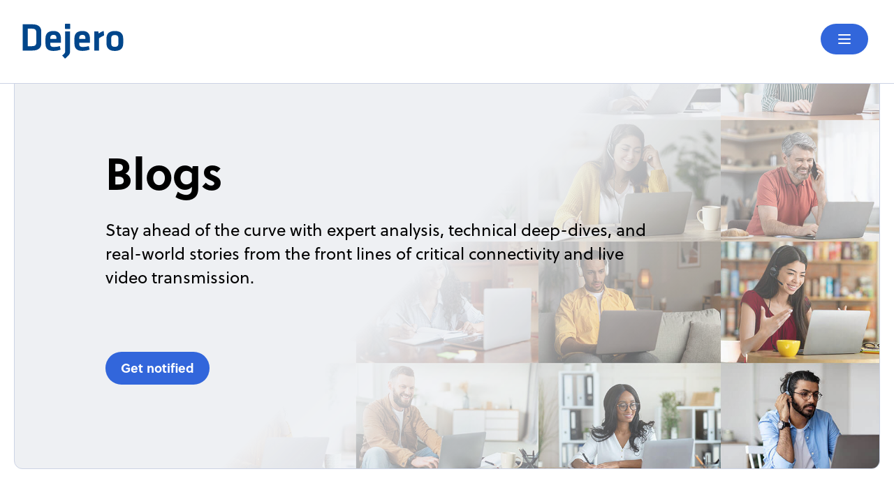

--- FILE ---
content_type: text/html; charset=UTF-8
request_url: https://www.dejero.com/blog/
body_size: 31421
content:
<!doctype html>
<html lang="en-US">
  <head>
    <meta charset="utf-8">
    <meta name="viewport" content="width=device-width, initial-scale=1">
	      <!-- Google Tag Manager -->

    <script>(function(w,d,s,l,i){w[l]=w[l]||[];w[l].push({'gtm.start':

    new Date().getTime(),event:'gtm.js'});var f=d.getElementsByTagName(s)[0],

    j=d.createElement(s),dl=l!='dataLayer'?'&l='+l:'';j.async=true;j.src=

    'https://www.googletagmanager.com/gtm.js?id='+i+dl;f.parentNode.insertBefore(j,f);

    })(window,document,'script','dataLayer','GTM-N7B7Q85');</script>

    <!-- End Google Tag Manager -->
    <link rel="dns-prefetch" href="//cdn.hu-manity.co" />
		<!-- Cookie Compliance -->
		<script type="text/javascript">var huOptions = {"appID":"wwwdejerocom-291539f","currentLanguage":"en","blocking":false,"globalCookie":false,"isAdmin":false,"privacyConsent":true,"forms":[]};</script>
		<script type="text/javascript" src="https://cdn.hu-manity.co/hu-banner.min.js"></script><meta name='robots' content='index, follow, max-image-preview:large, max-snippet:-1, max-video-preview:-1' />
	<style>img:is([sizes="auto" i], [sizes^="auto," i]) { contain-intrinsic-size: 3000px 1500px }</style>
	
	<!-- This site is optimized with the Yoast SEO plugin v25.8 - https://yoast.com/wordpress/plugins/seo/ -->
	<title>Blogs - Dejero</title>
	<link rel="canonical" href="https://www.dejero.com/blog/" />
	<meta property="og:locale" content="en_US" />
	<meta property="og:type" content="article" />
	<meta property="og:title" content="Blogs - Dejero" />
	<meta property="og:url" content="https://www.dejero.com/blog/" />
	<meta property="og:site_name" content="Dejero" />
	<meta property="article:publisher" content="https://www.facebook.com/Dejero" />
	<meta property="article:modified_time" content="2025-10-23T17:49:03+00:00" />
	<meta property="og:image" content="https://www.dejero.com/wp-content/uploads/2025/07/international-group-of-people-male-and-female-wor-2025-03-18-19-44-35-utc.jpg" />
	<meta property="og:image:width" content="1920" />
	<meta property="og:image:height" content="1080" />
	<meta property="og:image:type" content="image/jpeg" />
	<meta name="twitter:card" content="summary_large_image" />
	<meta name="twitter:site" content="@dejerolabs" />
	<meta name="twitter:label1" content="Est. reading time" />
	<meta name="twitter:data1" content="1 minute" />
	<script type="application/ld+json" class="yoast-schema-graph">{"@context":"https://schema.org","@graph":[{"@type":"WebPage","@id":"https://www.dejero.com/blog/","url":"https://www.dejero.com/blog/","name":"Blogs - Dejero","isPartOf":{"@id":"https://www.dejero.com/#website"},"primaryImageOfPage":{"@id":"https://www.dejero.com/blog/#primaryimage"},"image":{"@id":"https://www.dejero.com/blog/#primaryimage"},"thumbnailUrl":"https://www.dejero.com/wp-content/uploads/2025/07/international-group-of-people-male-and-female-wor-2025-03-18-19-44-35-utc.jpg","datePublished":"2025-04-29T20:53:58+00:00","dateModified":"2025-10-23T17:49:03+00:00","breadcrumb":{"@id":"https://www.dejero.com/blog/#breadcrumb"},"inLanguage":"en-US","potentialAction":[{"@type":"ReadAction","target":["https://www.dejero.com/blog/"]}]},{"@type":"ImageObject","inLanguage":"en-US","@id":"https://www.dejero.com/blog/#primaryimage","url":"https://www.dejero.com/wp-content/uploads/2025/07/international-group-of-people-male-and-female-wor-2025-03-18-19-44-35-utc.jpg","contentUrl":"https://www.dejero.com/wp-content/uploads/2025/07/international-group-of-people-male-and-female-wor-2025-03-18-19-44-35-utc.jpg","width":1920,"height":1080,"caption":"International group of people, male and female working, studying remotely at home and office. Concept of freelance, working space, communication while self-isolation, network support, collage"},{"@type":"BreadcrumbList","@id":"https://www.dejero.com/blog/#breadcrumb","itemListElement":[{"@type":"ListItem","position":1,"name":"Home","item":"https://www.dejero.com/"},{"@type":"ListItem","position":2,"name":"Blogs"}]},{"@type":"WebSite","@id":"https://www.dejero.com/#website","url":"https://www.dejero.com/","name":"Dejero","description":"","publisher":{"@id":"https://www.dejero.com/#organization"},"potentialAction":[{"@type":"SearchAction","target":{"@type":"EntryPoint","urlTemplate":"https://www.dejero.com/?s={search_term_string}"},"query-input":{"@type":"PropertyValueSpecification","valueRequired":true,"valueName":"search_term_string"}}],"inLanguage":"en-US"},{"@type":"Organization","@id":"https://www.dejero.com/#organization","name":"Dejero","url":"https://www.dejero.com/","logo":{"@type":"ImageObject","inLanguage":"en-US","@id":"https://www.dejero.com/#/schema/logo/image/","url":"https://www.dejero.com/wp-content/uploads/2025/04/cropped-Group-270.png","contentUrl":"https://www.dejero.com/wp-content/uploads/2025/04/cropped-Group-270.png","width":512,"height":512,"caption":"Dejero"},"image":{"@id":"https://www.dejero.com/#/schema/logo/image/"},"sameAs":["https://www.facebook.com/Dejero","https://x.com/dejerolabs","https://www.tiktok.com/@dejerolabs","https://www.linkedin.com/company/dejero/","https://www.instagram.com/dejerolabs/"]}]}</script>
	<!-- / Yoast SEO plugin. -->


<link rel='dns-prefetch' href='//player.vimeo.com' />
<link rel='dns-prefetch' href='//use.typekit.net' />
<link rel='dns-prefetch' href='//fonts.googleapis.com' />
<script>
window._wpemojiSettings = {"baseUrl":"https:\/\/s.w.org\/images\/core\/emoji\/16.0.1\/72x72\/","ext":".png","svgUrl":"https:\/\/s.w.org\/images\/core\/emoji\/16.0.1\/svg\/","svgExt":".svg","source":{"concatemoji":"https:\/\/www.dejero.com\/wp-includes\/js\/wp-emoji-release.min.js?ver=6.8.3"}};
/*! This file is auto-generated */
!function(s,n){var o,i,e;function c(e){try{var t={supportTests:e,timestamp:(new Date).valueOf()};sessionStorage.setItem(o,JSON.stringify(t))}catch(e){}}function p(e,t,n){e.clearRect(0,0,e.canvas.width,e.canvas.height),e.fillText(t,0,0);var t=new Uint32Array(e.getImageData(0,0,e.canvas.width,e.canvas.height).data),a=(e.clearRect(0,0,e.canvas.width,e.canvas.height),e.fillText(n,0,0),new Uint32Array(e.getImageData(0,0,e.canvas.width,e.canvas.height).data));return t.every(function(e,t){return e===a[t]})}function u(e,t){e.clearRect(0,0,e.canvas.width,e.canvas.height),e.fillText(t,0,0);for(var n=e.getImageData(16,16,1,1),a=0;a<n.data.length;a++)if(0!==n.data[a])return!1;return!0}function f(e,t,n,a){switch(t){case"flag":return n(e,"\ud83c\udff3\ufe0f\u200d\u26a7\ufe0f","\ud83c\udff3\ufe0f\u200b\u26a7\ufe0f")?!1:!n(e,"\ud83c\udde8\ud83c\uddf6","\ud83c\udde8\u200b\ud83c\uddf6")&&!n(e,"\ud83c\udff4\udb40\udc67\udb40\udc62\udb40\udc65\udb40\udc6e\udb40\udc67\udb40\udc7f","\ud83c\udff4\u200b\udb40\udc67\u200b\udb40\udc62\u200b\udb40\udc65\u200b\udb40\udc6e\u200b\udb40\udc67\u200b\udb40\udc7f");case"emoji":return!a(e,"\ud83e\udedf")}return!1}function g(e,t,n,a){var r="undefined"!=typeof WorkerGlobalScope&&self instanceof WorkerGlobalScope?new OffscreenCanvas(300,150):s.createElement("canvas"),o=r.getContext("2d",{willReadFrequently:!0}),i=(o.textBaseline="top",o.font="600 32px Arial",{});return e.forEach(function(e){i[e]=t(o,e,n,a)}),i}function t(e){var t=s.createElement("script");t.src=e,t.defer=!0,s.head.appendChild(t)}"undefined"!=typeof Promise&&(o="wpEmojiSettingsSupports",i=["flag","emoji"],n.supports={everything:!0,everythingExceptFlag:!0},e=new Promise(function(e){s.addEventListener("DOMContentLoaded",e,{once:!0})}),new Promise(function(t){var n=function(){try{var e=JSON.parse(sessionStorage.getItem(o));if("object"==typeof e&&"number"==typeof e.timestamp&&(new Date).valueOf()<e.timestamp+604800&&"object"==typeof e.supportTests)return e.supportTests}catch(e){}return null}();if(!n){if("undefined"!=typeof Worker&&"undefined"!=typeof OffscreenCanvas&&"undefined"!=typeof URL&&URL.createObjectURL&&"undefined"!=typeof Blob)try{var e="postMessage("+g.toString()+"("+[JSON.stringify(i),f.toString(),p.toString(),u.toString()].join(",")+"));",a=new Blob([e],{type:"text/javascript"}),r=new Worker(URL.createObjectURL(a),{name:"wpTestEmojiSupports"});return void(r.onmessage=function(e){c(n=e.data),r.terminate(),t(n)})}catch(e){}c(n=g(i,f,p,u))}t(n)}).then(function(e){for(var t in e)n.supports[t]=e[t],n.supports.everything=n.supports.everything&&n.supports[t],"flag"!==t&&(n.supports.everythingExceptFlag=n.supports.everythingExceptFlag&&n.supports[t]);n.supports.everythingExceptFlag=n.supports.everythingExceptFlag&&!n.supports.flag,n.DOMReady=!1,n.readyCallback=function(){n.DOMReady=!0}}).then(function(){return e}).then(function(){var e;n.supports.everything||(n.readyCallback(),(e=n.source||{}).concatemoji?t(e.concatemoji):e.wpemoji&&e.twemoji&&(t(e.twemoji),t(e.wpemoji)))}))}((window,document),window._wpemojiSettings);
</script>
<style id='wp-emoji-styles-inline-css'>

	img.wp-smiley, img.emoji {
		display: inline !important;
		border: none !important;
		box-shadow: none !important;
		height: 1em !important;
		width: 1em !important;
		margin: 0 0.07em !important;
		vertical-align: -0.1em !important;
		background: none !important;
		padding: 0 !important;
	}
</style>
<link rel='stylesheet' id='wp-block-library-css' href='https://www.dejero.com/wp-includes/css/dist/block-library/style.min.css?ver=6.8.3' media='all' />
<link rel='stylesheet' id='betterdocs-blocks-category-slate-layout-css' href='https://www.dejero.com/wp-content/plugins/betterdocs/assets/blocks/category-slate-layout/default.css?ver=4.3.5' media='all' />
<link rel='stylesheet' id='dashicons-css' href='https://www.dejero.com/wp-includes/css/dashicons.min.css?ver=6.8.3' media='all' />
<link rel='stylesheet' id='getwid-megamenu-block-style-css' href='https://www.dejero.com/wp-content/plugins/getwid-megamenu/build/style-index.css?ver=1.0.7' media='all' />
<style id='safe-svg-svg-icon-style-inline-css'>
.safe-svg-cover{text-align:center}.safe-svg-cover .safe-svg-inside{display:inline-block;max-width:100%}.safe-svg-cover svg{fill:currentColor;height:100%;max-height:100%;max-width:100%;width:100%}

</style>
<style id='tlgb-b-timeline-block-style-inline-css'>
@keyframes fadeInUp{0%{opacity:0;transform:translateY(50px)}to{opacity:1;transform:translateY(0)}}.wp-block-tlgb-b-timeline-block .timeline-container{position:relative}.wp-block-tlgb-b-timeline-block .timeline-container .premium-overlay{align-items:center;-webkit-backdrop-filter:blur(3px);backdrop-filter:blur(3px);background:rgba(0,0,0,.55);border-radius:inherit;display:flex;inset:0;justify-content:center;position:absolute;z-index:9999}.wp-block-tlgb-b-timeline-block .timeline-container .premium-box{background:#fff;border-radius:14px;box-shadow:0 8px 20px rgba(0,0,0,.25);padding:25px 35px;text-align:center}.wp-block-tlgb-b-timeline-block .timeline-container .premium-btn{background:#146ef5;border:none;border-radius:8px;color:#fff;cursor:pointer;font-size:16px;margin-top:15px;padding:10px 20px;text-decoration:none}.wp-block-tlgb-b-timeline-block .timeline-container.vertical{overflow:hidden;padding:20px 0;position:relative;width:100%}.wp-block-tlgb-b-timeline-block .timeline-container.vertical .timeline-bar{background-color:#007bff;height:100%;left:50%;position:absolute;top:0;transform:translateX(-50%);width:4px}.wp-block-tlgb-b-timeline-block .timeline-container.vertical .timeline-items .timeline-item{display:flex;justify-content:space-between;margin:20px 0;opacity:0;transform:translateY(30px)}.wp-block-tlgb-b-timeline-block .timeline-container.vertical .timeline-items .timeline-item.left,.wp-block-tlgb-b-timeline-block .timeline-container.vertical .timeline-items .timeline-item.right{animation:fadeInUp .5s ease-out forwards}.wp-block-tlgb-b-timeline-block .timeline-container.vertical .timeline-items .timeline-item.in-view{opacity:1;transform:translateY(0)}.wp-block-tlgb-b-timeline-block .timeline-container.vertical .timeline-items .timeline-item.left .timeline-content{text-align:left}.wp-block-tlgb-b-timeline-block .timeline-container.vertical .timeline-items .timeline-item.right{flex-direction:row-reverse}.wp-block-tlgb-b-timeline-block .timeline-container.vertical .timeline-items .timeline-item.right .timeline-date{text-align:left}.wp-block-tlgb-b-timeline-block .timeline-container.vertical .timeline-items .timeline-item.right .timeline-content{text-align:right}.wp-block-tlgb-b-timeline-block .timeline-container.vertical .timeline-items .timeline-item .timeline-date{color:#6c757d;font-size:14px;text-align:right;width:40%}.wp-block-tlgb-b-timeline-block .timeline-container.vertical .timeline-items .timeline-item .timeline-icon{align-items:center;background-color:#fff;border:2px solid #007bff;border-radius:50%;color:#007bff;display:flex;height:40px;justify-content:center;left:50%;padding:10px;position:absolute;transform:translate(-50%);transition:all .4s ease-in-out;width:40px;z-index:2}.wp-block-tlgb-b-timeline-block .timeline-container.vertical .timeline-items .timeline-item .timeline-content{border-radius:10px;box-sizing:border-box;font-size:16px;padding:20px;text-align:left;width:40%}.wp-block-tlgb-b-timeline-block .timeline-container.vertical .timeline-items .timeline-item .timeline-content .timeline-title{font-size:18px;font-weight:700;margin-bottom:5px;margin-top:0}.wp-block-tlgb-b-timeline-block .timeline-container.vertical .timeline-items .timeline-item .timeline-content .timeline-description{color:#333;font-size:14px}.wp-block-tlgb-b-timeline-block .timeline-container.vertical .carousel-button{display:none}.wp-block-tlgb-b-timeline-block .timeline-container.horizontal{box-sizing:border-box;overflow:hidden;padding:0 40px;position:relative;width:100%}.wp-block-tlgb-b-timeline-block .timeline-container.horizontal .timeline-bar{background-color:#007bff;height:4px;left:0;position:absolute;width:100%}.wp-block-tlgb-b-timeline-block .timeline-container.horizontal .timeline-items{display:flex;transform:translateX(0);transition:transform .5s ease-in-out}.wp-block-tlgb-b-timeline-block .timeline-container.horizontal .timeline-items .timeline-item{align-items:end;display:flex;flex:0 0 calc(50% - 40px);margin:0 20px;opacity:1;transition:opacity .3s ease-in-out}.wp-block-tlgb-b-timeline-block .timeline-container.horizontal .timeline-items .timeline-item .timeline-date{position:absolute;width:100%}.wp-block-tlgb-b-timeline-block .timeline-container.horizontal .timeline-items .timeline-item .timeline-icon{align-items:center;color:#007bff;display:flex;height:40px;justify-content:center;padding:10px;position:absolute;transition:all .4s ease-in-out;width:40px;z-index:2}.wp-block-tlgb-b-timeline-block .timeline-container.horizontal .timeline-items .timeline-item .timeline-content{border-radius:10px;padding:20px}.wp-block-tlgb-b-timeline-block .timeline-container.horizontal .carousel-button{display:flex;position:absolute}.wp-block-tlgb-b-timeline-block .timeline-container.horizontal .carousel-button.prev{left:0;z-index:10}.wp-block-tlgb-b-timeline-block .timeline-container.horizontal .carousel-button.next{right:0}
.theme3-timeline .timeline-container .timeline-items>*+*{margin-top:2.5rem}.theme3-timeline .timeline-container .timeline-items .timeline-item{align-items:center;display:flex}.theme3-timeline .timeline-container .timeline-items .timeline-item .timeline-date{display:flex;flex-basis:100px;justify-content:center;text-align:right}.theme3-timeline .timeline-container .timeline-items .timeline-item .timeline-date span{color:blue;font-size:18px;font-weight:700}.theme3-timeline .timeline-container .timeline-items .timeline-item .timeline-dot-wrapper{position:relative;width:70px}.theme3-timeline .timeline-container .timeline-items .timeline-item .timeline-dot-wrapper .timeline-dot{align-items:center;background-color:#8a2be2;border-radius:50%;display:flex;height:30px;justify-content:center;position:relative;width:30px;z-index:20}.theme3-timeline .timeline-container .timeline-items .timeline-item .timeline-dot-wrapper .timeline-dot div{background-color:#fff;border-radius:50%;height:18px;width:18px}.theme3-timeline .timeline-container .timeline-items .timeline-item .timeline-content-wrapper{flex-grow:1;width:100%}.theme3-timeline .timeline-container .timeline-items .timeline-item .timeline-content-wrapper .timeline-content{background:#fff;border-radius:10px;padding:25px;transition:all .3s ease}.theme3-timeline .timeline-container .timeline-items .timeline-item .timeline-content-wrapper .timeline-content:hover{transform:translateX(-8px)}.theme3-timeline .timeline-container .timeline-items .timeline-item .timeline-content-wrapper .timeline-content .timeline-label{font-size:22px;margin:0 0 8px}.theme3-timeline .timeline-container .timeline-items .timeline-item .timeline-content-wrapper .timeline-content .timeline-description{color:#666;font-size:16px;margin:0}
.theme4-timeline .timeline-container{padding:30px 0;position:relative}.theme4-timeline .timeline-container .timeline-bar{background-color:#21b4c7;height:100%;left:50%;position:absolute;transform:translateX(-50%);width:4px}.theme4-timeline .timeline-container .timeline-item{align-items:center;display:flex;justify-content:space-between;margin-bottom:35px}.theme4-timeline .timeline-container .timeline-item.even-item{flex-direction:row-reverse}.theme4-timeline .timeline-container .timeline-item.even-item .timeline-content{text-align:left}.theme4-timeline .timeline-container .timeline-item .timeline-content-wrapper{text-align:right;width:41.666667%}.theme4-timeline .timeline-container .timeline-item .timeline-content-wrapper .timeline-content{background-color:#fff;border-radius:10px;border-top:5px solid #a9a9f8;padding:20px;transition:all .3s ease}.theme4-timeline .timeline-container .timeline-item .timeline-content-wrapper .timeline-content:hover{transform:scale(1.05)}.theme4-timeline .timeline-container .timeline-item .timeline-content-wrapper .timeline-content .timeline-label{font-size:22px;font-weight:700;margin:0 0 8px}.theme4-timeline .timeline-container .timeline-item .timeline-content-wrapper .timeline-content .timeline-description{color:#666;font-size:14px}.theme4-timeline .timeline-container .timeline-item .timeline-date{align-items:center;background:#06b6d4;border:10px solid #fff;border-radius:50%;display:flex;height:50px;justify-content:center;left:50%;position:absolute;transform:translateX(-50%);width:50px;z-index:20}.theme4-timeline .timeline-container .timeline-item .timeline-date span{color:#fff;font-size:14px;font-weight:700}.theme4-timeline .timeline-container .timeline-item .empty-div{width:41.666667%}
.theme6-timeline .timeline-container{overflow:hidden;position:relative}.theme6-timeline .timeline-container .timeline-bar{background:#ff4500;height:4px;position:absolute;top:130px;width:100%}.theme6-timeline .timeline-container .timeline-items{display:flex;margin:0 auto;transform:translateX(0);transition:transform .5s ease-in-out;width:96%}.theme6-timeline .timeline-container .timeline-items .timeline-item{padding:134px 30px 0;position:relative;z-index:9999px}.theme6-timeline .timeline-container .timeline-items .timeline-item .timeline-dot-wrapper{left:50%;position:absolute;top:110px;transform:translateX(-50%)}.theme6-timeline .timeline-container .timeline-items .timeline-item .timeline-dot-wrapper .timeline-dot{background:#fff;border:4px solid #ff4500;border-radius:50%;height:32px;width:32px}.theme6-timeline .timeline-container .timeline-items .timeline-item .timeline-content{background-color:orange;border-radius:10px;color:#fff;padding:20px;position:relative;transition:all .3s ease-in-out}.theme6-timeline .timeline-container .timeline-items .timeline-item .timeline-content:hover{transform:translateY(-8px)}.theme6-timeline .timeline-container .carousel-button{background:#a3a3a3;border:none;border-radius:14px;color:#fff;cursor:pointer;display:flex;font-size:25px;padding:7px;position:absolute;top:114px;z-index:10}.theme6-timeline .timeline-container .carousel-button:focus{border-color:transparent;outline:none}.theme6-timeline .timeline-container .carousel-button.prev{left:0}.theme6-timeline .timeline-container .carousel-button.next{right:0}
.theme5-timeline .timeline-container .timeline-items{display:grid;gap:30px;grid-template-columns:repeat(1fr)}.theme5-timeline .timeline-container .timeline-items .timeline-item{border-left:5px solid #ff4500;padding-left:35px;position:relative}.theme5-timeline .timeline-container .timeline-items .timeline-item .timeline-dot-wrapper{left:-15px;position:absolute;top:0}.theme5-timeline .timeline-container .timeline-items .timeline-item .timeline-dot-wrapper .timeline-dot{align-items:center;background:#ff4500;border-radius:50%;display:flex;height:25px;justify-content:center;width:25px}.theme5-timeline .timeline-container .timeline-items .timeline-item .timeline-dot-wrapper .timeline-dot .dot-childDiv{background:#fff;border-radius:50%;height:16px;width:16px}.theme5-timeline .timeline-container .timeline-items .timeline-item .timeline-content{background:#fff;border-radius:6px;padding:15px}.theme5-timeline .timeline-container .timeline-items .timeline-item .timeline-content .timeline-date{margin-bottom:8px}.theme5-timeline .timeline-container .timeline-items .timeline-item .timeline-content .timeline-label{margin:0 0 15px}.theme5-timeline .timeline-container .timeline-items .timeline-item .timeline-content .timeline-description{margin:0}
.theme7-timeline{container-name:timeline;container-type:inline-size;position:relative}.theme7-timeline .timeline-items{align-items:center;display:flex;flex-direction:column;justify-content:center;margin:0 auto;max-width:100%;position:relative}.theme7-timeline .timeline-items .timeline-bar{background-color:#414141;height:100%;position:absolute;width:5px}.theme7-timeline .timeline-items .timeline-bar .timeline_progress-bar{background:linear-gradient(180deg,#ff6a00,#ee0979);height:50vh;position:sticky;top:0;width:5px}.theme7-timeline .timeline-items .timeline-item{display:grid;grid-template-columns:1fr 75px 1fr;padding:80px 0;position:relative}@container timeline (min-width: 780px){.theme7-timeline .timeline-items .timeline-item{grid-template-columns:1fr 180px 1fr}}.theme7-timeline .timeline-items .timeline-item .timeline_left .timeline_left-content{align-items:center;color:#fff;display:flex;font-size:35px;font-weight:500;gap:20px;justify-content:right;letter-spacing:-.03em;line-height:1.2;position:sticky;text-align:right;top:50vh}.theme7-timeline .timeline-items .timeline-item .timeline-dot-wrapper{display:flex;justify-content:center}.theme7-timeline .timeline-items .timeline-item .timeline-dot-wrapper .timeline-dot{background-color:#fff;border-radius:100%;height:25px;position:sticky;top:50vh;width:25px}.theme7-timeline .timeline-items .timeline-item .timeline_right .timeline_text{color:red;font-size:24px;font-weight:500;line-height:1.3}@media screen and (max-width:767px){.theme7-timeline{padding:80px 20px}.theme7-timeline .timeline-items .timeline-item{grid-template-columns:55px 1fr;width:100%}.theme7-timeline .timeline-items .timeline-item .timeline_left{grid-area:1/2/2/3}.theme7-timeline .timeline-items .timeline-item .timeline_left .timeline_left-content{font-size:25px;justify-content:left;text-align:left}.theme7-timeline .timeline-items .timeline-item .timeline_centre{grid-area:1/1/3/2;justify-content:flex-start}.theme7-timeline .timeline-items .timeline-item .timeline_right .timeline_text{font-size:20px}.theme7-timeline .timeline-items .timeline_progress{left:6px}}

</style>
<link rel='stylesheet' id='search-filter-flatpickr-css' href='https://www.dejero.com/wp-content/plugins/search-filter/assets/css/vendor/flatpickr.min.css?ver=3.1.6' media='all' />
<link rel='stylesheet' id='search-filter-css' href='https://www.dejero.com/wp-content/plugins/search-filter-pro/assets/css/frontend/frontend.css?ver=3.1.6' media='all' />
<link rel='stylesheet' id='timelineCSS-css' href='https://www.dejero.com/wp-content/plugins/timeline-block-block-pro/assets/css/timeline.min.css?ver=1.3.4' media='all' />
<style id='global-styles-inline-css'>
:root{--wp--preset--aspect-ratio--square: 1;--wp--preset--aspect-ratio--4-3: 4/3;--wp--preset--aspect-ratio--3-4: 3/4;--wp--preset--aspect-ratio--3-2: 3/2;--wp--preset--aspect-ratio--2-3: 2/3;--wp--preset--aspect-ratio--16-9: 16/9;--wp--preset--aspect-ratio--9-16: 9/16;--wp--preset--color--black: #000000;--wp--preset--color--cyan-bluish-gray: #abb8c3;--wp--preset--color--white: #ffffff;--wp--preset--color--pale-pink: #f78da7;--wp--preset--color--vivid-red: #cf2e2e;--wp--preset--color--luminous-vivid-orange: #ff6900;--wp--preset--color--luminous-vivid-amber: #fcb900;--wp--preset--color--light-green-cyan: #7bdcb5;--wp--preset--color--vivid-green-cyan: #00d084;--wp--preset--color--pale-cyan-blue: #8ed1fc;--wp--preset--color--vivid-cyan-blue: #0693e3;--wp--preset--color--vivid-purple: #9b51e0;--wp--preset--color--inherit: inherit;--wp--preset--color--current: currentcolor;--wp--preset--color--transparent: transparent;--wp--preset--color--slate-50: #f8fafc;--wp--preset--color--slate-100: #f1f5f9;--wp--preset--color--slate-200: #e2e8f0;--wp--preset--color--slate-300: #cbd5e1;--wp--preset--color--slate-400: #94a3b8;--wp--preset--color--slate-500: #64748b;--wp--preset--color--slate-600: #475569;--wp--preset--color--slate-700: #334155;--wp--preset--color--slate-800: #1e293b;--wp--preset--color--slate-900: #0f172a;--wp--preset--color--slate-950: #020617;--wp--preset--color--gray-50: #f9fafb;--wp--preset--color--gray-100: #f3f4f6;--wp--preset--color--gray-200: #e5e7eb;--wp--preset--color--gray-300: #d1d5db;--wp--preset--color--gray-400: #9ca3af;--wp--preset--color--gray-500: #6b7280;--wp--preset--color--gray-600: #4b5563;--wp--preset--color--gray-700: #374151;--wp--preset--color--gray-800: #1f2937;--wp--preset--color--gray-900: #111827;--wp--preset--color--gray-950: #030712;--wp--preset--color--zinc-50: #fafafa;--wp--preset--color--zinc-100: #f4f4f5;--wp--preset--color--zinc-200: #e4e4e7;--wp--preset--color--zinc-300: #d4d4d8;--wp--preset--color--zinc-400: #a1a1aa;--wp--preset--color--zinc-500: #71717a;--wp--preset--color--zinc-600: #52525b;--wp--preset--color--zinc-700: #3f3f46;--wp--preset--color--zinc-800: #27272a;--wp--preset--color--zinc-900: #18181b;--wp--preset--color--zinc-950: #09090b;--wp--preset--color--neutral-50: #fafafa;--wp--preset--color--neutral-100: #f5f5f5;--wp--preset--color--neutral-200: #e5e5e5;--wp--preset--color--neutral-300: #d4d4d4;--wp--preset--color--neutral-400: #a3a3a3;--wp--preset--color--neutral-500: #737373;--wp--preset--color--neutral-600: #525252;--wp--preset--color--neutral-700: #404040;--wp--preset--color--neutral-800: #262626;--wp--preset--color--neutral-900: #171717;--wp--preset--color--neutral-950: #0a0a0a;--wp--preset--color--stone-50: #fafaf9;--wp--preset--color--stone-100: #f5f5f4;--wp--preset--color--stone-200: #e7e5e4;--wp--preset--color--stone-300: #d6d3d1;--wp--preset--color--stone-400: #a8a29e;--wp--preset--color--stone-500: #78716c;--wp--preset--color--stone-600: #57534e;--wp--preset--color--stone-700: #44403c;--wp--preset--color--stone-800: #292524;--wp--preset--color--stone-900: #1c1917;--wp--preset--color--stone-950: #0c0a09;--wp--preset--color--red-50: #fef2f2;--wp--preset--color--red-100: #fee2e2;--wp--preset--color--red-200: #fecaca;--wp--preset--color--red-300: #fca5a5;--wp--preset--color--red-400: #f87171;--wp--preset--color--red-500: #ef4444;--wp--preset--color--red-600: #dc2626;--wp--preset--color--red-700: #b91c1c;--wp--preset--color--red-800: #991b1b;--wp--preset--color--red-900: #7f1d1d;--wp--preset--color--red-950: #450a0a;--wp--preset--color--orange-50: #fff7ed;--wp--preset--color--orange-100: #ffedd5;--wp--preset--color--orange-200: #fed7aa;--wp--preset--color--orange-300: #fdba74;--wp--preset--color--orange-400: #fb923c;--wp--preset--color--orange-500: #f97316;--wp--preset--color--orange-600: #ea580c;--wp--preset--color--orange-700: #c2410c;--wp--preset--color--orange-800: #9a3412;--wp--preset--color--orange-900: #7c2d12;--wp--preset--color--orange-950: #431407;--wp--preset--color--amber-50: #fffbeb;--wp--preset--color--amber-100: #fef3c7;--wp--preset--color--amber-200: #fde68a;--wp--preset--color--amber-300: #fcd34d;--wp--preset--color--amber-400: #fbbf24;--wp--preset--color--amber-500: #f59e0b;--wp--preset--color--amber-600: #d97706;--wp--preset--color--amber-700: #b45309;--wp--preset--color--amber-800: #92400e;--wp--preset--color--amber-900: #78350f;--wp--preset--color--amber-950: #451a03;--wp--preset--color--yellow-50: #fefce8;--wp--preset--color--yellow-100: #fef9c3;--wp--preset--color--yellow-200: #fef08a;--wp--preset--color--yellow-300: #fde047;--wp--preset--color--yellow-400: #facc15;--wp--preset--color--yellow-500: #eab308;--wp--preset--color--yellow-600: #ca8a04;--wp--preset--color--yellow-700: #a16207;--wp--preset--color--yellow-800: #854d0e;--wp--preset--color--yellow-900: #713f12;--wp--preset--color--yellow-950: #422006;--wp--preset--color--lime-50: #f7fee7;--wp--preset--color--lime-100: #ecfccb;--wp--preset--color--lime-200: #d9f99d;--wp--preset--color--lime-300: #bef264;--wp--preset--color--lime-400: #a3e635;--wp--preset--color--lime-500: #84cc16;--wp--preset--color--lime-600: #65a30d;--wp--preset--color--lime-700: #4d7c0f;--wp--preset--color--lime-800: #3f6212;--wp--preset--color--lime-900: #365314;--wp--preset--color--lime-950: #1a2e05;--wp--preset--color--green-50: #f0fdf4;--wp--preset--color--green-100: #dcfce7;--wp--preset--color--green-200: #bbf7d0;--wp--preset--color--green-300: #86efac;--wp--preset--color--green-400: #4ade80;--wp--preset--color--green-500: #22c55e;--wp--preset--color--green-600: #16a34a;--wp--preset--color--green-700: #15803d;--wp--preset--color--green-800: #166534;--wp--preset--color--green-900: #14532d;--wp--preset--color--green-950: #052e16;--wp--preset--color--emerald-50: #ecfdf5;--wp--preset--color--emerald-100: #d1fae5;--wp--preset--color--emerald-200: #a7f3d0;--wp--preset--color--emerald-300: #6ee7b7;--wp--preset--color--emerald-400: #34d399;--wp--preset--color--emerald-500: #10b981;--wp--preset--color--emerald-600: #059669;--wp--preset--color--emerald-700: #047857;--wp--preset--color--emerald-800: #065f46;--wp--preset--color--emerald-900: #064e3b;--wp--preset--color--emerald-950: #022c22;--wp--preset--color--teal-50: #f0fdfa;--wp--preset--color--teal-100: #ccfbf1;--wp--preset--color--teal-200: #99f6e4;--wp--preset--color--teal-300: #5eead4;--wp--preset--color--teal-400: #2dd4bf;--wp--preset--color--teal-500: #14b8a6;--wp--preset--color--teal-600: #0d9488;--wp--preset--color--teal-700: #0f766e;--wp--preset--color--teal-800: #115e59;--wp--preset--color--teal-900: #134e4a;--wp--preset--color--teal-950: #042f2e;--wp--preset--color--cyan-50: #ecfeff;--wp--preset--color--cyan-100: #cffafe;--wp--preset--color--cyan-200: #a5f3fc;--wp--preset--color--cyan-300: #67e8f9;--wp--preset--color--cyan-400: #22d3ee;--wp--preset--color--cyan-500: #06b6d4;--wp--preset--color--cyan-600: #0891b2;--wp--preset--color--cyan-700: #0e7490;--wp--preset--color--cyan-800: #155e75;--wp--preset--color--cyan-900: #164e63;--wp--preset--color--cyan-950: #083344;--wp--preset--color--sky-50: #f0f9ff;--wp--preset--color--sky-100: #e0f2fe;--wp--preset--color--sky-200: #bae6fd;--wp--preset--color--sky-300: #7dd3fc;--wp--preset--color--sky-400: #38bdf8;--wp--preset--color--sky-500: #0ea5e9;--wp--preset--color--sky-600: #0284c7;--wp--preset--color--sky-700: #0369a1;--wp--preset--color--sky-800: #075985;--wp--preset--color--sky-900: #0c4a6e;--wp--preset--color--sky-950: #082f49;--wp--preset--color--blue-50: #eff6ff;--wp--preset--color--blue-100: #dbeafe;--wp--preset--color--blue-200: #bfdbfe;--wp--preset--color--blue-300: #93c5fd;--wp--preset--color--blue-400: #60a5fa;--wp--preset--color--blue-500: #3b82f6;--wp--preset--color--blue-600: #2563eb;--wp--preset--color--blue-700: #1d4ed8;--wp--preset--color--blue-800: #1e40af;--wp--preset--color--blue-900: #1e3a8a;--wp--preset--color--blue-950: #172554;--wp--preset--color--indigo-50: #eef2ff;--wp--preset--color--indigo-100: #e0e7ff;--wp--preset--color--indigo-200: #c7d2fe;--wp--preset--color--indigo-300: #a5b4fc;--wp--preset--color--indigo-400: #818cf8;--wp--preset--color--indigo-500: #6366f1;--wp--preset--color--indigo-600: #4f46e5;--wp--preset--color--indigo-700: #4338ca;--wp--preset--color--indigo-800: #3730a3;--wp--preset--color--indigo-900: #312e81;--wp--preset--color--indigo-950: #1e1b4b;--wp--preset--color--violet-50: #f5f3ff;--wp--preset--color--violet-100: #ede9fe;--wp--preset--color--violet-200: #ddd6fe;--wp--preset--color--violet-300: #c4b5fd;--wp--preset--color--violet-400: #a78bfa;--wp--preset--color--violet-500: #8b5cf6;--wp--preset--color--violet-600: #7c3aed;--wp--preset--color--violet-700: #6d28d9;--wp--preset--color--violet-800: #5b21b6;--wp--preset--color--violet-900: #4c1d95;--wp--preset--color--violet-950: #2e1065;--wp--preset--color--purple-50: #faf5ff;--wp--preset--color--purple-100: #f3e8ff;--wp--preset--color--purple-200: #e9d5ff;--wp--preset--color--purple-300: #d8b4fe;--wp--preset--color--purple-400: #c084fc;--wp--preset--color--purple-500: #a855f7;--wp--preset--color--purple-600: #9333ea;--wp--preset--color--purple-700: #7e22ce;--wp--preset--color--purple-800: #6b21a8;--wp--preset--color--purple-900: #581c87;--wp--preset--color--purple-950: #3b0764;--wp--preset--color--fuchsia-50: #fdf4ff;--wp--preset--color--fuchsia-100: #fae8ff;--wp--preset--color--fuchsia-200: #f5d0fe;--wp--preset--color--fuchsia-300: #f0abfc;--wp--preset--color--fuchsia-400: #e879f9;--wp--preset--color--fuchsia-500: #d946ef;--wp--preset--color--fuchsia-600: #c026d3;--wp--preset--color--fuchsia-700: #a21caf;--wp--preset--color--fuchsia-800: #86198f;--wp--preset--color--fuchsia-900: #701a75;--wp--preset--color--fuchsia-950: #4a044e;--wp--preset--color--pink-50: #fdf2f8;--wp--preset--color--pink-100: #fce7f3;--wp--preset--color--pink-200: #fbcfe8;--wp--preset--color--pink-300: #f9a8d4;--wp--preset--color--pink-400: #f472b6;--wp--preset--color--pink-500: #ec4899;--wp--preset--color--pink-600: #db2777;--wp--preset--color--pink-700: #be185d;--wp--preset--color--pink-800: #9d174d;--wp--preset--color--pink-900: #831843;--wp--preset--color--pink-950: #500724;--wp--preset--color--rose-50: #fff1f2;--wp--preset--color--rose-100: #ffe4e6;--wp--preset--color--rose-200: #fecdd3;--wp--preset--color--rose-300: #fda4af;--wp--preset--color--rose-400: #fb7185;--wp--preset--color--rose-500: #f43f5e;--wp--preset--color--rose-600: #e11d48;--wp--preset--color--rose-700: #be123c;--wp--preset--color--rose-800: #9f1239;--wp--preset--color--rose-900: #881337;--wp--preset--color--rose-950: #4c0519;--wp--preset--gradient--vivid-cyan-blue-to-vivid-purple: linear-gradient(135deg,rgba(6,147,227,1) 0%,rgb(155,81,224) 100%);--wp--preset--gradient--light-green-cyan-to-vivid-green-cyan: linear-gradient(135deg,rgb(122,220,180) 0%,rgb(0,208,130) 100%);--wp--preset--gradient--luminous-vivid-amber-to-luminous-vivid-orange: linear-gradient(135deg,rgba(252,185,0,1) 0%,rgba(255,105,0,1) 100%);--wp--preset--gradient--luminous-vivid-orange-to-vivid-red: linear-gradient(135deg,rgba(255,105,0,1) 0%,rgb(207,46,46) 100%);--wp--preset--gradient--very-light-gray-to-cyan-bluish-gray: linear-gradient(135deg,rgb(238,238,238) 0%,rgb(169,184,195) 100%);--wp--preset--gradient--cool-to-warm-spectrum: linear-gradient(135deg,rgb(74,234,220) 0%,rgb(151,120,209) 20%,rgb(207,42,186) 40%,rgb(238,44,130) 60%,rgb(251,105,98) 80%,rgb(254,248,76) 100%);--wp--preset--gradient--blush-light-purple: linear-gradient(135deg,rgb(255,206,236) 0%,rgb(152,150,240) 100%);--wp--preset--gradient--blush-bordeaux: linear-gradient(135deg,rgb(254,205,165) 0%,rgb(254,45,45) 50%,rgb(107,0,62) 100%);--wp--preset--gradient--luminous-dusk: linear-gradient(135deg,rgb(255,203,112) 0%,rgb(199,81,192) 50%,rgb(65,88,208) 100%);--wp--preset--gradient--pale-ocean: linear-gradient(135deg,rgb(255,245,203) 0%,rgb(182,227,212) 50%,rgb(51,167,181) 100%);--wp--preset--gradient--electric-grass: linear-gradient(135deg,rgb(202,248,128) 0%,rgb(113,206,126) 100%);--wp--preset--gradient--midnight: linear-gradient(135deg,rgb(2,3,129) 0%,rgb(40,116,252) 100%);--wp--preset--font-size--small: 13px;--wp--preset--font-size--medium: 20px;--wp--preset--font-size--large: 36px;--wp--preset--font-size--x-large: 42px;--wp--preset--font-size--xs: 0.75rem;--wp--preset--font-size--sm: 0.875rem;--wp--preset--font-size--base: 1rem;--wp--preset--font-size--lg: 1.125rem;--wp--preset--font-size--xl: 1.25rem;--wp--preset--font-size--2-xl: 1.5rem;--wp--preset--font-size--3-xl: 1.875rem;--wp--preset--font-size--4-xl: 2.25rem;--wp--preset--font-size--5-xl: 3rem;--wp--preset--font-size--6-xl: 3.75rem;--wp--preset--font-size--7-xl: 4.5rem;--wp--preset--font-size--8-xl: 6rem;--wp--preset--font-size--9-xl: 8rem;--wp--preset--font-family--sans: ui-sans-serif,system-ui,sans-serif,"Apple Color Emoji","Segoe UI Emoji","Segoe UI Symbol","Noto Color Emoji";--wp--preset--font-family--serif: ui-serif,Georgia,Cambria,"Times New Roman",Times,serif;--wp--preset--font-family--mono: ui-monospace,SFMono-Regular,Menlo,Monaco,Consolas,"Liberation Mono","Courier New",monospace;--wp--preset--spacing--20: 0.44rem;--wp--preset--spacing--30: 0.67rem;--wp--preset--spacing--40: 1rem;--wp--preset--spacing--50: 1.5rem;--wp--preset--spacing--60: 2.25rem;--wp--preset--spacing--70: 3.38rem;--wp--preset--spacing--80: 5.06rem;--wp--preset--shadow--natural: 6px 6px 9px rgba(0, 0, 0, 0.2);--wp--preset--shadow--deep: 12px 12px 50px rgba(0, 0, 0, 0.4);--wp--preset--shadow--sharp: 6px 6px 0px rgba(0, 0, 0, 0.2);--wp--preset--shadow--outlined: 6px 6px 0px -3px rgba(255, 255, 255, 1), 6px 6px rgba(0, 0, 0, 1);--wp--preset--shadow--crisp: 6px 6px 0px rgba(0, 0, 0, 1);}:where(body) { margin: 0; }.wp-site-blocks > .alignleft { float: left; margin-right: 2em; }.wp-site-blocks > .alignright { float: right; margin-left: 2em; }.wp-site-blocks > .aligncenter { justify-content: center; margin-left: auto; margin-right: auto; }:where(.is-layout-flex){gap: 0.5em;}:where(.is-layout-grid){gap: 0.5em;}.is-layout-flow > .alignleft{float: left;margin-inline-start: 0;margin-inline-end: 2em;}.is-layout-flow > .alignright{float: right;margin-inline-start: 2em;margin-inline-end: 0;}.is-layout-flow > .aligncenter{margin-left: auto !important;margin-right: auto !important;}.is-layout-constrained > .alignleft{float: left;margin-inline-start: 0;margin-inline-end: 2em;}.is-layout-constrained > .alignright{float: right;margin-inline-start: 2em;margin-inline-end: 0;}.is-layout-constrained > .aligncenter{margin-left: auto !important;margin-right: auto !important;}.is-layout-constrained > :where(:not(.alignleft):not(.alignright):not(.alignfull)){margin-left: auto !important;margin-right: auto !important;}body .is-layout-flex{display: flex;}.is-layout-flex{flex-wrap: wrap;align-items: center;}.is-layout-flex > :is(*, div){margin: 0;}body .is-layout-grid{display: grid;}.is-layout-grid > :is(*, div){margin: 0;}body{padding-top: 0px;padding-right: 0px;padding-bottom: 0px;padding-left: 0px;}a:where(:not(.wp-element-button)){text-decoration: underline;}:root :where(.wp-element-button, .wp-block-button__link){background-color: #32373c;border-width: 0;color: #fff;font-family: inherit;font-size: inherit;line-height: inherit;padding: calc(0.667em + 2px) calc(1.333em + 2px);text-decoration: none;}.has-black-color{color: var(--wp--preset--color--black) !important;}.has-cyan-bluish-gray-color{color: var(--wp--preset--color--cyan-bluish-gray) !important;}.has-white-color{color: var(--wp--preset--color--white) !important;}.has-pale-pink-color{color: var(--wp--preset--color--pale-pink) !important;}.has-vivid-red-color{color: var(--wp--preset--color--vivid-red) !important;}.has-luminous-vivid-orange-color{color: var(--wp--preset--color--luminous-vivid-orange) !important;}.has-luminous-vivid-amber-color{color: var(--wp--preset--color--luminous-vivid-amber) !important;}.has-light-green-cyan-color{color: var(--wp--preset--color--light-green-cyan) !important;}.has-vivid-green-cyan-color{color: var(--wp--preset--color--vivid-green-cyan) !important;}.has-pale-cyan-blue-color{color: var(--wp--preset--color--pale-cyan-blue) !important;}.has-vivid-cyan-blue-color{color: var(--wp--preset--color--vivid-cyan-blue) !important;}.has-vivid-purple-color{color: var(--wp--preset--color--vivid-purple) !important;}.has-inherit-color{color: var(--wp--preset--color--inherit) !important;}.has-current-color{color: var(--wp--preset--color--current) !important;}.has-transparent-color{color: var(--wp--preset--color--transparent) !important;}.has-slate-50-color{color: var(--wp--preset--color--slate-50) !important;}.has-slate-100-color{color: var(--wp--preset--color--slate-100) !important;}.has-slate-200-color{color: var(--wp--preset--color--slate-200) !important;}.has-slate-300-color{color: var(--wp--preset--color--slate-300) !important;}.has-slate-400-color{color: var(--wp--preset--color--slate-400) !important;}.has-slate-500-color{color: var(--wp--preset--color--slate-500) !important;}.has-slate-600-color{color: var(--wp--preset--color--slate-600) !important;}.has-slate-700-color{color: var(--wp--preset--color--slate-700) !important;}.has-slate-800-color{color: var(--wp--preset--color--slate-800) !important;}.has-slate-900-color{color: var(--wp--preset--color--slate-900) !important;}.has-slate-950-color{color: var(--wp--preset--color--slate-950) !important;}.has-gray-50-color{color: var(--wp--preset--color--gray-50) !important;}.has-gray-100-color{color: var(--wp--preset--color--gray-100) !important;}.has-gray-200-color{color: var(--wp--preset--color--gray-200) !important;}.has-gray-300-color{color: var(--wp--preset--color--gray-300) !important;}.has-gray-400-color{color: var(--wp--preset--color--gray-400) !important;}.has-gray-500-color{color: var(--wp--preset--color--gray-500) !important;}.has-gray-600-color{color: var(--wp--preset--color--gray-600) !important;}.has-gray-700-color{color: var(--wp--preset--color--gray-700) !important;}.has-gray-800-color{color: var(--wp--preset--color--gray-800) !important;}.has-gray-900-color{color: var(--wp--preset--color--gray-900) !important;}.has-gray-950-color{color: var(--wp--preset--color--gray-950) !important;}.has-zinc-50-color{color: var(--wp--preset--color--zinc-50) !important;}.has-zinc-100-color{color: var(--wp--preset--color--zinc-100) !important;}.has-zinc-200-color{color: var(--wp--preset--color--zinc-200) !important;}.has-zinc-300-color{color: var(--wp--preset--color--zinc-300) !important;}.has-zinc-400-color{color: var(--wp--preset--color--zinc-400) !important;}.has-zinc-500-color{color: var(--wp--preset--color--zinc-500) !important;}.has-zinc-600-color{color: var(--wp--preset--color--zinc-600) !important;}.has-zinc-700-color{color: var(--wp--preset--color--zinc-700) !important;}.has-zinc-800-color{color: var(--wp--preset--color--zinc-800) !important;}.has-zinc-900-color{color: var(--wp--preset--color--zinc-900) !important;}.has-zinc-950-color{color: var(--wp--preset--color--zinc-950) !important;}.has-neutral-50-color{color: var(--wp--preset--color--neutral-50) !important;}.has-neutral-100-color{color: var(--wp--preset--color--neutral-100) !important;}.has-neutral-200-color{color: var(--wp--preset--color--neutral-200) !important;}.has-neutral-300-color{color: var(--wp--preset--color--neutral-300) !important;}.has-neutral-400-color{color: var(--wp--preset--color--neutral-400) !important;}.has-neutral-500-color{color: var(--wp--preset--color--neutral-500) !important;}.has-neutral-600-color{color: var(--wp--preset--color--neutral-600) !important;}.has-neutral-700-color{color: var(--wp--preset--color--neutral-700) !important;}.has-neutral-800-color{color: var(--wp--preset--color--neutral-800) !important;}.has-neutral-900-color{color: var(--wp--preset--color--neutral-900) !important;}.has-neutral-950-color{color: var(--wp--preset--color--neutral-950) !important;}.has-stone-50-color{color: var(--wp--preset--color--stone-50) !important;}.has-stone-100-color{color: var(--wp--preset--color--stone-100) !important;}.has-stone-200-color{color: var(--wp--preset--color--stone-200) !important;}.has-stone-300-color{color: var(--wp--preset--color--stone-300) !important;}.has-stone-400-color{color: var(--wp--preset--color--stone-400) !important;}.has-stone-500-color{color: var(--wp--preset--color--stone-500) !important;}.has-stone-600-color{color: var(--wp--preset--color--stone-600) !important;}.has-stone-700-color{color: var(--wp--preset--color--stone-700) !important;}.has-stone-800-color{color: var(--wp--preset--color--stone-800) !important;}.has-stone-900-color{color: var(--wp--preset--color--stone-900) !important;}.has-stone-950-color{color: var(--wp--preset--color--stone-950) !important;}.has-red-50-color{color: var(--wp--preset--color--red-50) !important;}.has-red-100-color{color: var(--wp--preset--color--red-100) !important;}.has-red-200-color{color: var(--wp--preset--color--red-200) !important;}.has-red-300-color{color: var(--wp--preset--color--red-300) !important;}.has-red-400-color{color: var(--wp--preset--color--red-400) !important;}.has-red-500-color{color: var(--wp--preset--color--red-500) !important;}.has-red-600-color{color: var(--wp--preset--color--red-600) !important;}.has-red-700-color{color: var(--wp--preset--color--red-700) !important;}.has-red-800-color{color: var(--wp--preset--color--red-800) !important;}.has-red-900-color{color: var(--wp--preset--color--red-900) !important;}.has-red-950-color{color: var(--wp--preset--color--red-950) !important;}.has-orange-50-color{color: var(--wp--preset--color--orange-50) !important;}.has-orange-100-color{color: var(--wp--preset--color--orange-100) !important;}.has-orange-200-color{color: var(--wp--preset--color--orange-200) !important;}.has-orange-300-color{color: var(--wp--preset--color--orange-300) !important;}.has-orange-400-color{color: var(--wp--preset--color--orange-400) !important;}.has-orange-500-color{color: var(--wp--preset--color--orange-500) !important;}.has-orange-600-color{color: var(--wp--preset--color--orange-600) !important;}.has-orange-700-color{color: var(--wp--preset--color--orange-700) !important;}.has-orange-800-color{color: var(--wp--preset--color--orange-800) !important;}.has-orange-900-color{color: var(--wp--preset--color--orange-900) !important;}.has-orange-950-color{color: var(--wp--preset--color--orange-950) !important;}.has-amber-50-color{color: var(--wp--preset--color--amber-50) !important;}.has-amber-100-color{color: var(--wp--preset--color--amber-100) !important;}.has-amber-200-color{color: var(--wp--preset--color--amber-200) !important;}.has-amber-300-color{color: var(--wp--preset--color--amber-300) !important;}.has-amber-400-color{color: var(--wp--preset--color--amber-400) !important;}.has-amber-500-color{color: var(--wp--preset--color--amber-500) !important;}.has-amber-600-color{color: var(--wp--preset--color--amber-600) !important;}.has-amber-700-color{color: var(--wp--preset--color--amber-700) !important;}.has-amber-800-color{color: var(--wp--preset--color--amber-800) !important;}.has-amber-900-color{color: var(--wp--preset--color--amber-900) !important;}.has-amber-950-color{color: var(--wp--preset--color--amber-950) !important;}.has-yellow-50-color{color: var(--wp--preset--color--yellow-50) !important;}.has-yellow-100-color{color: var(--wp--preset--color--yellow-100) !important;}.has-yellow-200-color{color: var(--wp--preset--color--yellow-200) !important;}.has-yellow-300-color{color: var(--wp--preset--color--yellow-300) !important;}.has-yellow-400-color{color: var(--wp--preset--color--yellow-400) !important;}.has-yellow-500-color{color: var(--wp--preset--color--yellow-500) !important;}.has-yellow-600-color{color: var(--wp--preset--color--yellow-600) !important;}.has-yellow-700-color{color: var(--wp--preset--color--yellow-700) !important;}.has-yellow-800-color{color: var(--wp--preset--color--yellow-800) !important;}.has-yellow-900-color{color: var(--wp--preset--color--yellow-900) !important;}.has-yellow-950-color{color: var(--wp--preset--color--yellow-950) !important;}.has-lime-50-color{color: var(--wp--preset--color--lime-50) !important;}.has-lime-100-color{color: var(--wp--preset--color--lime-100) !important;}.has-lime-200-color{color: var(--wp--preset--color--lime-200) !important;}.has-lime-300-color{color: var(--wp--preset--color--lime-300) !important;}.has-lime-400-color{color: var(--wp--preset--color--lime-400) !important;}.has-lime-500-color{color: var(--wp--preset--color--lime-500) !important;}.has-lime-600-color{color: var(--wp--preset--color--lime-600) !important;}.has-lime-700-color{color: var(--wp--preset--color--lime-700) !important;}.has-lime-800-color{color: var(--wp--preset--color--lime-800) !important;}.has-lime-900-color{color: var(--wp--preset--color--lime-900) !important;}.has-lime-950-color{color: var(--wp--preset--color--lime-950) !important;}.has-green-50-color{color: var(--wp--preset--color--green-50) !important;}.has-green-100-color{color: var(--wp--preset--color--green-100) !important;}.has-green-200-color{color: var(--wp--preset--color--green-200) !important;}.has-green-300-color{color: var(--wp--preset--color--green-300) !important;}.has-green-400-color{color: var(--wp--preset--color--green-400) !important;}.has-green-500-color{color: var(--wp--preset--color--green-500) !important;}.has-green-600-color{color: var(--wp--preset--color--green-600) !important;}.has-green-700-color{color: var(--wp--preset--color--green-700) !important;}.has-green-800-color{color: var(--wp--preset--color--green-800) !important;}.has-green-900-color{color: var(--wp--preset--color--green-900) !important;}.has-green-950-color{color: var(--wp--preset--color--green-950) !important;}.has-emerald-50-color{color: var(--wp--preset--color--emerald-50) !important;}.has-emerald-100-color{color: var(--wp--preset--color--emerald-100) !important;}.has-emerald-200-color{color: var(--wp--preset--color--emerald-200) !important;}.has-emerald-300-color{color: var(--wp--preset--color--emerald-300) !important;}.has-emerald-400-color{color: var(--wp--preset--color--emerald-400) !important;}.has-emerald-500-color{color: var(--wp--preset--color--emerald-500) !important;}.has-emerald-600-color{color: var(--wp--preset--color--emerald-600) !important;}.has-emerald-700-color{color: var(--wp--preset--color--emerald-700) !important;}.has-emerald-800-color{color: var(--wp--preset--color--emerald-800) !important;}.has-emerald-900-color{color: var(--wp--preset--color--emerald-900) !important;}.has-emerald-950-color{color: var(--wp--preset--color--emerald-950) !important;}.has-teal-50-color{color: var(--wp--preset--color--teal-50) !important;}.has-teal-100-color{color: var(--wp--preset--color--teal-100) !important;}.has-teal-200-color{color: var(--wp--preset--color--teal-200) !important;}.has-teal-300-color{color: var(--wp--preset--color--teal-300) !important;}.has-teal-400-color{color: var(--wp--preset--color--teal-400) !important;}.has-teal-500-color{color: var(--wp--preset--color--teal-500) !important;}.has-teal-600-color{color: var(--wp--preset--color--teal-600) !important;}.has-teal-700-color{color: var(--wp--preset--color--teal-700) !important;}.has-teal-800-color{color: var(--wp--preset--color--teal-800) !important;}.has-teal-900-color{color: var(--wp--preset--color--teal-900) !important;}.has-teal-950-color{color: var(--wp--preset--color--teal-950) !important;}.has-cyan-50-color{color: var(--wp--preset--color--cyan-50) !important;}.has-cyan-100-color{color: var(--wp--preset--color--cyan-100) !important;}.has-cyan-200-color{color: var(--wp--preset--color--cyan-200) !important;}.has-cyan-300-color{color: var(--wp--preset--color--cyan-300) !important;}.has-cyan-400-color{color: var(--wp--preset--color--cyan-400) !important;}.has-cyan-500-color{color: var(--wp--preset--color--cyan-500) !important;}.has-cyan-600-color{color: var(--wp--preset--color--cyan-600) !important;}.has-cyan-700-color{color: var(--wp--preset--color--cyan-700) !important;}.has-cyan-800-color{color: var(--wp--preset--color--cyan-800) !important;}.has-cyan-900-color{color: var(--wp--preset--color--cyan-900) !important;}.has-cyan-950-color{color: var(--wp--preset--color--cyan-950) !important;}.has-sky-50-color{color: var(--wp--preset--color--sky-50) !important;}.has-sky-100-color{color: var(--wp--preset--color--sky-100) !important;}.has-sky-200-color{color: var(--wp--preset--color--sky-200) !important;}.has-sky-300-color{color: var(--wp--preset--color--sky-300) !important;}.has-sky-400-color{color: var(--wp--preset--color--sky-400) !important;}.has-sky-500-color{color: var(--wp--preset--color--sky-500) !important;}.has-sky-600-color{color: var(--wp--preset--color--sky-600) !important;}.has-sky-700-color{color: var(--wp--preset--color--sky-700) !important;}.has-sky-800-color{color: var(--wp--preset--color--sky-800) !important;}.has-sky-900-color{color: var(--wp--preset--color--sky-900) !important;}.has-sky-950-color{color: var(--wp--preset--color--sky-950) !important;}.has-blue-50-color{color: var(--wp--preset--color--blue-50) !important;}.has-blue-100-color{color: var(--wp--preset--color--blue-100) !important;}.has-blue-200-color{color: var(--wp--preset--color--blue-200) !important;}.has-blue-300-color{color: var(--wp--preset--color--blue-300) !important;}.has-blue-400-color{color: var(--wp--preset--color--blue-400) !important;}.has-blue-500-color{color: var(--wp--preset--color--blue-500) !important;}.has-blue-600-color{color: var(--wp--preset--color--blue-600) !important;}.has-blue-700-color{color: var(--wp--preset--color--blue-700) !important;}.has-blue-800-color{color: var(--wp--preset--color--blue-800) !important;}.has-blue-900-color{color: var(--wp--preset--color--blue-900) !important;}.has-blue-950-color{color: var(--wp--preset--color--blue-950) !important;}.has-indigo-50-color{color: var(--wp--preset--color--indigo-50) !important;}.has-indigo-100-color{color: var(--wp--preset--color--indigo-100) !important;}.has-indigo-200-color{color: var(--wp--preset--color--indigo-200) !important;}.has-indigo-300-color{color: var(--wp--preset--color--indigo-300) !important;}.has-indigo-400-color{color: var(--wp--preset--color--indigo-400) !important;}.has-indigo-500-color{color: var(--wp--preset--color--indigo-500) !important;}.has-indigo-600-color{color: var(--wp--preset--color--indigo-600) !important;}.has-indigo-700-color{color: var(--wp--preset--color--indigo-700) !important;}.has-indigo-800-color{color: var(--wp--preset--color--indigo-800) !important;}.has-indigo-900-color{color: var(--wp--preset--color--indigo-900) !important;}.has-indigo-950-color{color: var(--wp--preset--color--indigo-950) !important;}.has-violet-50-color{color: var(--wp--preset--color--violet-50) !important;}.has-violet-100-color{color: var(--wp--preset--color--violet-100) !important;}.has-violet-200-color{color: var(--wp--preset--color--violet-200) !important;}.has-violet-300-color{color: var(--wp--preset--color--violet-300) !important;}.has-violet-400-color{color: var(--wp--preset--color--violet-400) !important;}.has-violet-500-color{color: var(--wp--preset--color--violet-500) !important;}.has-violet-600-color{color: var(--wp--preset--color--violet-600) !important;}.has-violet-700-color{color: var(--wp--preset--color--violet-700) !important;}.has-violet-800-color{color: var(--wp--preset--color--violet-800) !important;}.has-violet-900-color{color: var(--wp--preset--color--violet-900) !important;}.has-violet-950-color{color: var(--wp--preset--color--violet-950) !important;}.has-purple-50-color{color: var(--wp--preset--color--purple-50) !important;}.has-purple-100-color{color: var(--wp--preset--color--purple-100) !important;}.has-purple-200-color{color: var(--wp--preset--color--purple-200) !important;}.has-purple-300-color{color: var(--wp--preset--color--purple-300) !important;}.has-purple-400-color{color: var(--wp--preset--color--purple-400) !important;}.has-purple-500-color{color: var(--wp--preset--color--purple-500) !important;}.has-purple-600-color{color: var(--wp--preset--color--purple-600) !important;}.has-purple-700-color{color: var(--wp--preset--color--purple-700) !important;}.has-purple-800-color{color: var(--wp--preset--color--purple-800) !important;}.has-purple-900-color{color: var(--wp--preset--color--purple-900) !important;}.has-purple-950-color{color: var(--wp--preset--color--purple-950) !important;}.has-fuchsia-50-color{color: var(--wp--preset--color--fuchsia-50) !important;}.has-fuchsia-100-color{color: var(--wp--preset--color--fuchsia-100) !important;}.has-fuchsia-200-color{color: var(--wp--preset--color--fuchsia-200) !important;}.has-fuchsia-300-color{color: var(--wp--preset--color--fuchsia-300) !important;}.has-fuchsia-400-color{color: var(--wp--preset--color--fuchsia-400) !important;}.has-fuchsia-500-color{color: var(--wp--preset--color--fuchsia-500) !important;}.has-fuchsia-600-color{color: var(--wp--preset--color--fuchsia-600) !important;}.has-fuchsia-700-color{color: var(--wp--preset--color--fuchsia-700) !important;}.has-fuchsia-800-color{color: var(--wp--preset--color--fuchsia-800) !important;}.has-fuchsia-900-color{color: var(--wp--preset--color--fuchsia-900) !important;}.has-fuchsia-950-color{color: var(--wp--preset--color--fuchsia-950) !important;}.has-pink-50-color{color: var(--wp--preset--color--pink-50) !important;}.has-pink-100-color{color: var(--wp--preset--color--pink-100) !important;}.has-pink-200-color{color: var(--wp--preset--color--pink-200) !important;}.has-pink-300-color{color: var(--wp--preset--color--pink-300) !important;}.has-pink-400-color{color: var(--wp--preset--color--pink-400) !important;}.has-pink-500-color{color: var(--wp--preset--color--pink-500) !important;}.has-pink-600-color{color: var(--wp--preset--color--pink-600) !important;}.has-pink-700-color{color: var(--wp--preset--color--pink-700) !important;}.has-pink-800-color{color: var(--wp--preset--color--pink-800) !important;}.has-pink-900-color{color: var(--wp--preset--color--pink-900) !important;}.has-pink-950-color{color: var(--wp--preset--color--pink-950) !important;}.has-rose-50-color{color: var(--wp--preset--color--rose-50) !important;}.has-rose-100-color{color: var(--wp--preset--color--rose-100) !important;}.has-rose-200-color{color: var(--wp--preset--color--rose-200) !important;}.has-rose-300-color{color: var(--wp--preset--color--rose-300) !important;}.has-rose-400-color{color: var(--wp--preset--color--rose-400) !important;}.has-rose-500-color{color: var(--wp--preset--color--rose-500) !important;}.has-rose-600-color{color: var(--wp--preset--color--rose-600) !important;}.has-rose-700-color{color: var(--wp--preset--color--rose-700) !important;}.has-rose-800-color{color: var(--wp--preset--color--rose-800) !important;}.has-rose-900-color{color: var(--wp--preset--color--rose-900) !important;}.has-rose-950-color{color: var(--wp--preset--color--rose-950) !important;}.has-black-background-color{background-color: var(--wp--preset--color--black) !important;}.has-cyan-bluish-gray-background-color{background-color: var(--wp--preset--color--cyan-bluish-gray) !important;}.has-white-background-color{background-color: var(--wp--preset--color--white) !important;}.has-pale-pink-background-color{background-color: var(--wp--preset--color--pale-pink) !important;}.has-vivid-red-background-color{background-color: var(--wp--preset--color--vivid-red) !important;}.has-luminous-vivid-orange-background-color{background-color: var(--wp--preset--color--luminous-vivid-orange) !important;}.has-luminous-vivid-amber-background-color{background-color: var(--wp--preset--color--luminous-vivid-amber) !important;}.has-light-green-cyan-background-color{background-color: var(--wp--preset--color--light-green-cyan) !important;}.has-vivid-green-cyan-background-color{background-color: var(--wp--preset--color--vivid-green-cyan) !important;}.has-pale-cyan-blue-background-color{background-color: var(--wp--preset--color--pale-cyan-blue) !important;}.has-vivid-cyan-blue-background-color{background-color: var(--wp--preset--color--vivid-cyan-blue) !important;}.has-vivid-purple-background-color{background-color: var(--wp--preset--color--vivid-purple) !important;}.has-inherit-background-color{background-color: var(--wp--preset--color--inherit) !important;}.has-current-background-color{background-color: var(--wp--preset--color--current) !important;}.has-transparent-background-color{background-color: var(--wp--preset--color--transparent) !important;}.has-slate-50-background-color{background-color: var(--wp--preset--color--slate-50) !important;}.has-slate-100-background-color{background-color: var(--wp--preset--color--slate-100) !important;}.has-slate-200-background-color{background-color: var(--wp--preset--color--slate-200) !important;}.has-slate-300-background-color{background-color: var(--wp--preset--color--slate-300) !important;}.has-slate-400-background-color{background-color: var(--wp--preset--color--slate-400) !important;}.has-slate-500-background-color{background-color: var(--wp--preset--color--slate-500) !important;}.has-slate-600-background-color{background-color: var(--wp--preset--color--slate-600) !important;}.has-slate-700-background-color{background-color: var(--wp--preset--color--slate-700) !important;}.has-slate-800-background-color{background-color: var(--wp--preset--color--slate-800) !important;}.has-slate-900-background-color{background-color: var(--wp--preset--color--slate-900) !important;}.has-slate-950-background-color{background-color: var(--wp--preset--color--slate-950) !important;}.has-gray-50-background-color{background-color: var(--wp--preset--color--gray-50) !important;}.has-gray-100-background-color{background-color: var(--wp--preset--color--gray-100) !important;}.has-gray-200-background-color{background-color: var(--wp--preset--color--gray-200) !important;}.has-gray-300-background-color{background-color: var(--wp--preset--color--gray-300) !important;}.has-gray-400-background-color{background-color: var(--wp--preset--color--gray-400) !important;}.has-gray-500-background-color{background-color: var(--wp--preset--color--gray-500) !important;}.has-gray-600-background-color{background-color: var(--wp--preset--color--gray-600) !important;}.has-gray-700-background-color{background-color: var(--wp--preset--color--gray-700) !important;}.has-gray-800-background-color{background-color: var(--wp--preset--color--gray-800) !important;}.has-gray-900-background-color{background-color: var(--wp--preset--color--gray-900) !important;}.has-gray-950-background-color{background-color: var(--wp--preset--color--gray-950) !important;}.has-zinc-50-background-color{background-color: var(--wp--preset--color--zinc-50) !important;}.has-zinc-100-background-color{background-color: var(--wp--preset--color--zinc-100) !important;}.has-zinc-200-background-color{background-color: var(--wp--preset--color--zinc-200) !important;}.has-zinc-300-background-color{background-color: var(--wp--preset--color--zinc-300) !important;}.has-zinc-400-background-color{background-color: var(--wp--preset--color--zinc-400) !important;}.has-zinc-500-background-color{background-color: var(--wp--preset--color--zinc-500) !important;}.has-zinc-600-background-color{background-color: var(--wp--preset--color--zinc-600) !important;}.has-zinc-700-background-color{background-color: var(--wp--preset--color--zinc-700) !important;}.has-zinc-800-background-color{background-color: var(--wp--preset--color--zinc-800) !important;}.has-zinc-900-background-color{background-color: var(--wp--preset--color--zinc-900) !important;}.has-zinc-950-background-color{background-color: var(--wp--preset--color--zinc-950) !important;}.has-neutral-50-background-color{background-color: var(--wp--preset--color--neutral-50) !important;}.has-neutral-100-background-color{background-color: var(--wp--preset--color--neutral-100) !important;}.has-neutral-200-background-color{background-color: var(--wp--preset--color--neutral-200) !important;}.has-neutral-300-background-color{background-color: var(--wp--preset--color--neutral-300) !important;}.has-neutral-400-background-color{background-color: var(--wp--preset--color--neutral-400) !important;}.has-neutral-500-background-color{background-color: var(--wp--preset--color--neutral-500) !important;}.has-neutral-600-background-color{background-color: var(--wp--preset--color--neutral-600) !important;}.has-neutral-700-background-color{background-color: var(--wp--preset--color--neutral-700) !important;}.has-neutral-800-background-color{background-color: var(--wp--preset--color--neutral-800) !important;}.has-neutral-900-background-color{background-color: var(--wp--preset--color--neutral-900) !important;}.has-neutral-950-background-color{background-color: var(--wp--preset--color--neutral-950) !important;}.has-stone-50-background-color{background-color: var(--wp--preset--color--stone-50) !important;}.has-stone-100-background-color{background-color: var(--wp--preset--color--stone-100) !important;}.has-stone-200-background-color{background-color: var(--wp--preset--color--stone-200) !important;}.has-stone-300-background-color{background-color: var(--wp--preset--color--stone-300) !important;}.has-stone-400-background-color{background-color: var(--wp--preset--color--stone-400) !important;}.has-stone-500-background-color{background-color: var(--wp--preset--color--stone-500) !important;}.has-stone-600-background-color{background-color: var(--wp--preset--color--stone-600) !important;}.has-stone-700-background-color{background-color: var(--wp--preset--color--stone-700) !important;}.has-stone-800-background-color{background-color: var(--wp--preset--color--stone-800) !important;}.has-stone-900-background-color{background-color: var(--wp--preset--color--stone-900) !important;}.has-stone-950-background-color{background-color: var(--wp--preset--color--stone-950) !important;}.has-red-50-background-color{background-color: var(--wp--preset--color--red-50) !important;}.has-red-100-background-color{background-color: var(--wp--preset--color--red-100) !important;}.has-red-200-background-color{background-color: var(--wp--preset--color--red-200) !important;}.has-red-300-background-color{background-color: var(--wp--preset--color--red-300) !important;}.has-red-400-background-color{background-color: var(--wp--preset--color--red-400) !important;}.has-red-500-background-color{background-color: var(--wp--preset--color--red-500) !important;}.has-red-600-background-color{background-color: var(--wp--preset--color--red-600) !important;}.has-red-700-background-color{background-color: var(--wp--preset--color--red-700) !important;}.has-red-800-background-color{background-color: var(--wp--preset--color--red-800) !important;}.has-red-900-background-color{background-color: var(--wp--preset--color--red-900) !important;}.has-red-950-background-color{background-color: var(--wp--preset--color--red-950) !important;}.has-orange-50-background-color{background-color: var(--wp--preset--color--orange-50) !important;}.has-orange-100-background-color{background-color: var(--wp--preset--color--orange-100) !important;}.has-orange-200-background-color{background-color: var(--wp--preset--color--orange-200) !important;}.has-orange-300-background-color{background-color: var(--wp--preset--color--orange-300) !important;}.has-orange-400-background-color{background-color: var(--wp--preset--color--orange-400) !important;}.has-orange-500-background-color{background-color: var(--wp--preset--color--orange-500) !important;}.has-orange-600-background-color{background-color: var(--wp--preset--color--orange-600) !important;}.has-orange-700-background-color{background-color: var(--wp--preset--color--orange-700) !important;}.has-orange-800-background-color{background-color: var(--wp--preset--color--orange-800) !important;}.has-orange-900-background-color{background-color: var(--wp--preset--color--orange-900) !important;}.has-orange-950-background-color{background-color: var(--wp--preset--color--orange-950) !important;}.has-amber-50-background-color{background-color: var(--wp--preset--color--amber-50) !important;}.has-amber-100-background-color{background-color: var(--wp--preset--color--amber-100) !important;}.has-amber-200-background-color{background-color: var(--wp--preset--color--amber-200) !important;}.has-amber-300-background-color{background-color: var(--wp--preset--color--amber-300) !important;}.has-amber-400-background-color{background-color: var(--wp--preset--color--amber-400) !important;}.has-amber-500-background-color{background-color: var(--wp--preset--color--amber-500) !important;}.has-amber-600-background-color{background-color: var(--wp--preset--color--amber-600) !important;}.has-amber-700-background-color{background-color: var(--wp--preset--color--amber-700) !important;}.has-amber-800-background-color{background-color: var(--wp--preset--color--amber-800) !important;}.has-amber-900-background-color{background-color: var(--wp--preset--color--amber-900) !important;}.has-amber-950-background-color{background-color: var(--wp--preset--color--amber-950) !important;}.has-yellow-50-background-color{background-color: var(--wp--preset--color--yellow-50) !important;}.has-yellow-100-background-color{background-color: var(--wp--preset--color--yellow-100) !important;}.has-yellow-200-background-color{background-color: var(--wp--preset--color--yellow-200) !important;}.has-yellow-300-background-color{background-color: var(--wp--preset--color--yellow-300) !important;}.has-yellow-400-background-color{background-color: var(--wp--preset--color--yellow-400) !important;}.has-yellow-500-background-color{background-color: var(--wp--preset--color--yellow-500) !important;}.has-yellow-600-background-color{background-color: var(--wp--preset--color--yellow-600) !important;}.has-yellow-700-background-color{background-color: var(--wp--preset--color--yellow-700) !important;}.has-yellow-800-background-color{background-color: var(--wp--preset--color--yellow-800) !important;}.has-yellow-900-background-color{background-color: var(--wp--preset--color--yellow-900) !important;}.has-yellow-950-background-color{background-color: var(--wp--preset--color--yellow-950) !important;}.has-lime-50-background-color{background-color: var(--wp--preset--color--lime-50) !important;}.has-lime-100-background-color{background-color: var(--wp--preset--color--lime-100) !important;}.has-lime-200-background-color{background-color: var(--wp--preset--color--lime-200) !important;}.has-lime-300-background-color{background-color: var(--wp--preset--color--lime-300) !important;}.has-lime-400-background-color{background-color: var(--wp--preset--color--lime-400) !important;}.has-lime-500-background-color{background-color: var(--wp--preset--color--lime-500) !important;}.has-lime-600-background-color{background-color: var(--wp--preset--color--lime-600) !important;}.has-lime-700-background-color{background-color: var(--wp--preset--color--lime-700) !important;}.has-lime-800-background-color{background-color: var(--wp--preset--color--lime-800) !important;}.has-lime-900-background-color{background-color: var(--wp--preset--color--lime-900) !important;}.has-lime-950-background-color{background-color: var(--wp--preset--color--lime-950) !important;}.has-green-50-background-color{background-color: var(--wp--preset--color--green-50) !important;}.has-green-100-background-color{background-color: var(--wp--preset--color--green-100) !important;}.has-green-200-background-color{background-color: var(--wp--preset--color--green-200) !important;}.has-green-300-background-color{background-color: var(--wp--preset--color--green-300) !important;}.has-green-400-background-color{background-color: var(--wp--preset--color--green-400) !important;}.has-green-500-background-color{background-color: var(--wp--preset--color--green-500) !important;}.has-green-600-background-color{background-color: var(--wp--preset--color--green-600) !important;}.has-green-700-background-color{background-color: var(--wp--preset--color--green-700) !important;}.has-green-800-background-color{background-color: var(--wp--preset--color--green-800) !important;}.has-green-900-background-color{background-color: var(--wp--preset--color--green-900) !important;}.has-green-950-background-color{background-color: var(--wp--preset--color--green-950) !important;}.has-emerald-50-background-color{background-color: var(--wp--preset--color--emerald-50) !important;}.has-emerald-100-background-color{background-color: var(--wp--preset--color--emerald-100) !important;}.has-emerald-200-background-color{background-color: var(--wp--preset--color--emerald-200) !important;}.has-emerald-300-background-color{background-color: var(--wp--preset--color--emerald-300) !important;}.has-emerald-400-background-color{background-color: var(--wp--preset--color--emerald-400) !important;}.has-emerald-500-background-color{background-color: var(--wp--preset--color--emerald-500) !important;}.has-emerald-600-background-color{background-color: var(--wp--preset--color--emerald-600) !important;}.has-emerald-700-background-color{background-color: var(--wp--preset--color--emerald-700) !important;}.has-emerald-800-background-color{background-color: var(--wp--preset--color--emerald-800) !important;}.has-emerald-900-background-color{background-color: var(--wp--preset--color--emerald-900) !important;}.has-emerald-950-background-color{background-color: var(--wp--preset--color--emerald-950) !important;}.has-teal-50-background-color{background-color: var(--wp--preset--color--teal-50) !important;}.has-teal-100-background-color{background-color: var(--wp--preset--color--teal-100) !important;}.has-teal-200-background-color{background-color: var(--wp--preset--color--teal-200) !important;}.has-teal-300-background-color{background-color: var(--wp--preset--color--teal-300) !important;}.has-teal-400-background-color{background-color: var(--wp--preset--color--teal-400) !important;}.has-teal-500-background-color{background-color: var(--wp--preset--color--teal-500) !important;}.has-teal-600-background-color{background-color: var(--wp--preset--color--teal-600) !important;}.has-teal-700-background-color{background-color: var(--wp--preset--color--teal-700) !important;}.has-teal-800-background-color{background-color: var(--wp--preset--color--teal-800) !important;}.has-teal-900-background-color{background-color: var(--wp--preset--color--teal-900) !important;}.has-teal-950-background-color{background-color: var(--wp--preset--color--teal-950) !important;}.has-cyan-50-background-color{background-color: var(--wp--preset--color--cyan-50) !important;}.has-cyan-100-background-color{background-color: var(--wp--preset--color--cyan-100) !important;}.has-cyan-200-background-color{background-color: var(--wp--preset--color--cyan-200) !important;}.has-cyan-300-background-color{background-color: var(--wp--preset--color--cyan-300) !important;}.has-cyan-400-background-color{background-color: var(--wp--preset--color--cyan-400) !important;}.has-cyan-500-background-color{background-color: var(--wp--preset--color--cyan-500) !important;}.has-cyan-600-background-color{background-color: var(--wp--preset--color--cyan-600) !important;}.has-cyan-700-background-color{background-color: var(--wp--preset--color--cyan-700) !important;}.has-cyan-800-background-color{background-color: var(--wp--preset--color--cyan-800) !important;}.has-cyan-900-background-color{background-color: var(--wp--preset--color--cyan-900) !important;}.has-cyan-950-background-color{background-color: var(--wp--preset--color--cyan-950) !important;}.has-sky-50-background-color{background-color: var(--wp--preset--color--sky-50) !important;}.has-sky-100-background-color{background-color: var(--wp--preset--color--sky-100) !important;}.has-sky-200-background-color{background-color: var(--wp--preset--color--sky-200) !important;}.has-sky-300-background-color{background-color: var(--wp--preset--color--sky-300) !important;}.has-sky-400-background-color{background-color: var(--wp--preset--color--sky-400) !important;}.has-sky-500-background-color{background-color: var(--wp--preset--color--sky-500) !important;}.has-sky-600-background-color{background-color: var(--wp--preset--color--sky-600) !important;}.has-sky-700-background-color{background-color: var(--wp--preset--color--sky-700) !important;}.has-sky-800-background-color{background-color: var(--wp--preset--color--sky-800) !important;}.has-sky-900-background-color{background-color: var(--wp--preset--color--sky-900) !important;}.has-sky-950-background-color{background-color: var(--wp--preset--color--sky-950) !important;}.has-blue-50-background-color{background-color: var(--wp--preset--color--blue-50) !important;}.has-blue-100-background-color{background-color: var(--wp--preset--color--blue-100) !important;}.has-blue-200-background-color{background-color: var(--wp--preset--color--blue-200) !important;}.has-blue-300-background-color{background-color: var(--wp--preset--color--blue-300) !important;}.has-blue-400-background-color{background-color: var(--wp--preset--color--blue-400) !important;}.has-blue-500-background-color{background-color: var(--wp--preset--color--blue-500) !important;}.has-blue-600-background-color{background-color: var(--wp--preset--color--blue-600) !important;}.has-blue-700-background-color{background-color: var(--wp--preset--color--blue-700) !important;}.has-blue-800-background-color{background-color: var(--wp--preset--color--blue-800) !important;}.has-blue-900-background-color{background-color: var(--wp--preset--color--blue-900) !important;}.has-blue-950-background-color{background-color: var(--wp--preset--color--blue-950) !important;}.has-indigo-50-background-color{background-color: var(--wp--preset--color--indigo-50) !important;}.has-indigo-100-background-color{background-color: var(--wp--preset--color--indigo-100) !important;}.has-indigo-200-background-color{background-color: var(--wp--preset--color--indigo-200) !important;}.has-indigo-300-background-color{background-color: var(--wp--preset--color--indigo-300) !important;}.has-indigo-400-background-color{background-color: var(--wp--preset--color--indigo-400) !important;}.has-indigo-500-background-color{background-color: var(--wp--preset--color--indigo-500) !important;}.has-indigo-600-background-color{background-color: var(--wp--preset--color--indigo-600) !important;}.has-indigo-700-background-color{background-color: var(--wp--preset--color--indigo-700) !important;}.has-indigo-800-background-color{background-color: var(--wp--preset--color--indigo-800) !important;}.has-indigo-900-background-color{background-color: var(--wp--preset--color--indigo-900) !important;}.has-indigo-950-background-color{background-color: var(--wp--preset--color--indigo-950) !important;}.has-violet-50-background-color{background-color: var(--wp--preset--color--violet-50) !important;}.has-violet-100-background-color{background-color: var(--wp--preset--color--violet-100) !important;}.has-violet-200-background-color{background-color: var(--wp--preset--color--violet-200) !important;}.has-violet-300-background-color{background-color: var(--wp--preset--color--violet-300) !important;}.has-violet-400-background-color{background-color: var(--wp--preset--color--violet-400) !important;}.has-violet-500-background-color{background-color: var(--wp--preset--color--violet-500) !important;}.has-violet-600-background-color{background-color: var(--wp--preset--color--violet-600) !important;}.has-violet-700-background-color{background-color: var(--wp--preset--color--violet-700) !important;}.has-violet-800-background-color{background-color: var(--wp--preset--color--violet-800) !important;}.has-violet-900-background-color{background-color: var(--wp--preset--color--violet-900) !important;}.has-violet-950-background-color{background-color: var(--wp--preset--color--violet-950) !important;}.has-purple-50-background-color{background-color: var(--wp--preset--color--purple-50) !important;}.has-purple-100-background-color{background-color: var(--wp--preset--color--purple-100) !important;}.has-purple-200-background-color{background-color: var(--wp--preset--color--purple-200) !important;}.has-purple-300-background-color{background-color: var(--wp--preset--color--purple-300) !important;}.has-purple-400-background-color{background-color: var(--wp--preset--color--purple-400) !important;}.has-purple-500-background-color{background-color: var(--wp--preset--color--purple-500) !important;}.has-purple-600-background-color{background-color: var(--wp--preset--color--purple-600) !important;}.has-purple-700-background-color{background-color: var(--wp--preset--color--purple-700) !important;}.has-purple-800-background-color{background-color: var(--wp--preset--color--purple-800) !important;}.has-purple-900-background-color{background-color: var(--wp--preset--color--purple-900) !important;}.has-purple-950-background-color{background-color: var(--wp--preset--color--purple-950) !important;}.has-fuchsia-50-background-color{background-color: var(--wp--preset--color--fuchsia-50) !important;}.has-fuchsia-100-background-color{background-color: var(--wp--preset--color--fuchsia-100) !important;}.has-fuchsia-200-background-color{background-color: var(--wp--preset--color--fuchsia-200) !important;}.has-fuchsia-300-background-color{background-color: var(--wp--preset--color--fuchsia-300) !important;}.has-fuchsia-400-background-color{background-color: var(--wp--preset--color--fuchsia-400) !important;}.has-fuchsia-500-background-color{background-color: var(--wp--preset--color--fuchsia-500) !important;}.has-fuchsia-600-background-color{background-color: var(--wp--preset--color--fuchsia-600) !important;}.has-fuchsia-700-background-color{background-color: var(--wp--preset--color--fuchsia-700) !important;}.has-fuchsia-800-background-color{background-color: var(--wp--preset--color--fuchsia-800) !important;}.has-fuchsia-900-background-color{background-color: var(--wp--preset--color--fuchsia-900) !important;}.has-fuchsia-950-background-color{background-color: var(--wp--preset--color--fuchsia-950) !important;}.has-pink-50-background-color{background-color: var(--wp--preset--color--pink-50) !important;}.has-pink-100-background-color{background-color: var(--wp--preset--color--pink-100) !important;}.has-pink-200-background-color{background-color: var(--wp--preset--color--pink-200) !important;}.has-pink-300-background-color{background-color: var(--wp--preset--color--pink-300) !important;}.has-pink-400-background-color{background-color: var(--wp--preset--color--pink-400) !important;}.has-pink-500-background-color{background-color: var(--wp--preset--color--pink-500) !important;}.has-pink-600-background-color{background-color: var(--wp--preset--color--pink-600) !important;}.has-pink-700-background-color{background-color: var(--wp--preset--color--pink-700) !important;}.has-pink-800-background-color{background-color: var(--wp--preset--color--pink-800) !important;}.has-pink-900-background-color{background-color: var(--wp--preset--color--pink-900) !important;}.has-pink-950-background-color{background-color: var(--wp--preset--color--pink-950) !important;}.has-rose-50-background-color{background-color: var(--wp--preset--color--rose-50) !important;}.has-rose-100-background-color{background-color: var(--wp--preset--color--rose-100) !important;}.has-rose-200-background-color{background-color: var(--wp--preset--color--rose-200) !important;}.has-rose-300-background-color{background-color: var(--wp--preset--color--rose-300) !important;}.has-rose-400-background-color{background-color: var(--wp--preset--color--rose-400) !important;}.has-rose-500-background-color{background-color: var(--wp--preset--color--rose-500) !important;}.has-rose-600-background-color{background-color: var(--wp--preset--color--rose-600) !important;}.has-rose-700-background-color{background-color: var(--wp--preset--color--rose-700) !important;}.has-rose-800-background-color{background-color: var(--wp--preset--color--rose-800) !important;}.has-rose-900-background-color{background-color: var(--wp--preset--color--rose-900) !important;}.has-rose-950-background-color{background-color: var(--wp--preset--color--rose-950) !important;}.has-black-border-color{border-color: var(--wp--preset--color--black) !important;}.has-cyan-bluish-gray-border-color{border-color: var(--wp--preset--color--cyan-bluish-gray) !important;}.has-white-border-color{border-color: var(--wp--preset--color--white) !important;}.has-pale-pink-border-color{border-color: var(--wp--preset--color--pale-pink) !important;}.has-vivid-red-border-color{border-color: var(--wp--preset--color--vivid-red) !important;}.has-luminous-vivid-orange-border-color{border-color: var(--wp--preset--color--luminous-vivid-orange) !important;}.has-luminous-vivid-amber-border-color{border-color: var(--wp--preset--color--luminous-vivid-amber) !important;}.has-light-green-cyan-border-color{border-color: var(--wp--preset--color--light-green-cyan) !important;}.has-vivid-green-cyan-border-color{border-color: var(--wp--preset--color--vivid-green-cyan) !important;}.has-pale-cyan-blue-border-color{border-color: var(--wp--preset--color--pale-cyan-blue) !important;}.has-vivid-cyan-blue-border-color{border-color: var(--wp--preset--color--vivid-cyan-blue) !important;}.has-vivid-purple-border-color{border-color: var(--wp--preset--color--vivid-purple) !important;}.has-inherit-border-color{border-color: var(--wp--preset--color--inherit) !important;}.has-current-border-color{border-color: var(--wp--preset--color--current) !important;}.has-transparent-border-color{border-color: var(--wp--preset--color--transparent) !important;}.has-slate-50-border-color{border-color: var(--wp--preset--color--slate-50) !important;}.has-slate-100-border-color{border-color: var(--wp--preset--color--slate-100) !important;}.has-slate-200-border-color{border-color: var(--wp--preset--color--slate-200) !important;}.has-slate-300-border-color{border-color: var(--wp--preset--color--slate-300) !important;}.has-slate-400-border-color{border-color: var(--wp--preset--color--slate-400) !important;}.has-slate-500-border-color{border-color: var(--wp--preset--color--slate-500) !important;}.has-slate-600-border-color{border-color: var(--wp--preset--color--slate-600) !important;}.has-slate-700-border-color{border-color: var(--wp--preset--color--slate-700) !important;}.has-slate-800-border-color{border-color: var(--wp--preset--color--slate-800) !important;}.has-slate-900-border-color{border-color: var(--wp--preset--color--slate-900) !important;}.has-slate-950-border-color{border-color: var(--wp--preset--color--slate-950) !important;}.has-gray-50-border-color{border-color: var(--wp--preset--color--gray-50) !important;}.has-gray-100-border-color{border-color: var(--wp--preset--color--gray-100) !important;}.has-gray-200-border-color{border-color: var(--wp--preset--color--gray-200) !important;}.has-gray-300-border-color{border-color: var(--wp--preset--color--gray-300) !important;}.has-gray-400-border-color{border-color: var(--wp--preset--color--gray-400) !important;}.has-gray-500-border-color{border-color: var(--wp--preset--color--gray-500) !important;}.has-gray-600-border-color{border-color: var(--wp--preset--color--gray-600) !important;}.has-gray-700-border-color{border-color: var(--wp--preset--color--gray-700) !important;}.has-gray-800-border-color{border-color: var(--wp--preset--color--gray-800) !important;}.has-gray-900-border-color{border-color: var(--wp--preset--color--gray-900) !important;}.has-gray-950-border-color{border-color: var(--wp--preset--color--gray-950) !important;}.has-zinc-50-border-color{border-color: var(--wp--preset--color--zinc-50) !important;}.has-zinc-100-border-color{border-color: var(--wp--preset--color--zinc-100) !important;}.has-zinc-200-border-color{border-color: var(--wp--preset--color--zinc-200) !important;}.has-zinc-300-border-color{border-color: var(--wp--preset--color--zinc-300) !important;}.has-zinc-400-border-color{border-color: var(--wp--preset--color--zinc-400) !important;}.has-zinc-500-border-color{border-color: var(--wp--preset--color--zinc-500) !important;}.has-zinc-600-border-color{border-color: var(--wp--preset--color--zinc-600) !important;}.has-zinc-700-border-color{border-color: var(--wp--preset--color--zinc-700) !important;}.has-zinc-800-border-color{border-color: var(--wp--preset--color--zinc-800) !important;}.has-zinc-900-border-color{border-color: var(--wp--preset--color--zinc-900) !important;}.has-zinc-950-border-color{border-color: var(--wp--preset--color--zinc-950) !important;}.has-neutral-50-border-color{border-color: var(--wp--preset--color--neutral-50) !important;}.has-neutral-100-border-color{border-color: var(--wp--preset--color--neutral-100) !important;}.has-neutral-200-border-color{border-color: var(--wp--preset--color--neutral-200) !important;}.has-neutral-300-border-color{border-color: var(--wp--preset--color--neutral-300) !important;}.has-neutral-400-border-color{border-color: var(--wp--preset--color--neutral-400) !important;}.has-neutral-500-border-color{border-color: var(--wp--preset--color--neutral-500) !important;}.has-neutral-600-border-color{border-color: var(--wp--preset--color--neutral-600) !important;}.has-neutral-700-border-color{border-color: var(--wp--preset--color--neutral-700) !important;}.has-neutral-800-border-color{border-color: var(--wp--preset--color--neutral-800) !important;}.has-neutral-900-border-color{border-color: var(--wp--preset--color--neutral-900) !important;}.has-neutral-950-border-color{border-color: var(--wp--preset--color--neutral-950) !important;}.has-stone-50-border-color{border-color: var(--wp--preset--color--stone-50) !important;}.has-stone-100-border-color{border-color: var(--wp--preset--color--stone-100) !important;}.has-stone-200-border-color{border-color: var(--wp--preset--color--stone-200) !important;}.has-stone-300-border-color{border-color: var(--wp--preset--color--stone-300) !important;}.has-stone-400-border-color{border-color: var(--wp--preset--color--stone-400) !important;}.has-stone-500-border-color{border-color: var(--wp--preset--color--stone-500) !important;}.has-stone-600-border-color{border-color: var(--wp--preset--color--stone-600) !important;}.has-stone-700-border-color{border-color: var(--wp--preset--color--stone-700) !important;}.has-stone-800-border-color{border-color: var(--wp--preset--color--stone-800) !important;}.has-stone-900-border-color{border-color: var(--wp--preset--color--stone-900) !important;}.has-stone-950-border-color{border-color: var(--wp--preset--color--stone-950) !important;}.has-red-50-border-color{border-color: var(--wp--preset--color--red-50) !important;}.has-red-100-border-color{border-color: var(--wp--preset--color--red-100) !important;}.has-red-200-border-color{border-color: var(--wp--preset--color--red-200) !important;}.has-red-300-border-color{border-color: var(--wp--preset--color--red-300) !important;}.has-red-400-border-color{border-color: var(--wp--preset--color--red-400) !important;}.has-red-500-border-color{border-color: var(--wp--preset--color--red-500) !important;}.has-red-600-border-color{border-color: var(--wp--preset--color--red-600) !important;}.has-red-700-border-color{border-color: var(--wp--preset--color--red-700) !important;}.has-red-800-border-color{border-color: var(--wp--preset--color--red-800) !important;}.has-red-900-border-color{border-color: var(--wp--preset--color--red-900) !important;}.has-red-950-border-color{border-color: var(--wp--preset--color--red-950) !important;}.has-orange-50-border-color{border-color: var(--wp--preset--color--orange-50) !important;}.has-orange-100-border-color{border-color: var(--wp--preset--color--orange-100) !important;}.has-orange-200-border-color{border-color: var(--wp--preset--color--orange-200) !important;}.has-orange-300-border-color{border-color: var(--wp--preset--color--orange-300) !important;}.has-orange-400-border-color{border-color: var(--wp--preset--color--orange-400) !important;}.has-orange-500-border-color{border-color: var(--wp--preset--color--orange-500) !important;}.has-orange-600-border-color{border-color: var(--wp--preset--color--orange-600) !important;}.has-orange-700-border-color{border-color: var(--wp--preset--color--orange-700) !important;}.has-orange-800-border-color{border-color: var(--wp--preset--color--orange-800) !important;}.has-orange-900-border-color{border-color: var(--wp--preset--color--orange-900) !important;}.has-orange-950-border-color{border-color: var(--wp--preset--color--orange-950) !important;}.has-amber-50-border-color{border-color: var(--wp--preset--color--amber-50) !important;}.has-amber-100-border-color{border-color: var(--wp--preset--color--amber-100) !important;}.has-amber-200-border-color{border-color: var(--wp--preset--color--amber-200) !important;}.has-amber-300-border-color{border-color: var(--wp--preset--color--amber-300) !important;}.has-amber-400-border-color{border-color: var(--wp--preset--color--amber-400) !important;}.has-amber-500-border-color{border-color: var(--wp--preset--color--amber-500) !important;}.has-amber-600-border-color{border-color: var(--wp--preset--color--amber-600) !important;}.has-amber-700-border-color{border-color: var(--wp--preset--color--amber-700) !important;}.has-amber-800-border-color{border-color: var(--wp--preset--color--amber-800) !important;}.has-amber-900-border-color{border-color: var(--wp--preset--color--amber-900) !important;}.has-amber-950-border-color{border-color: var(--wp--preset--color--amber-950) !important;}.has-yellow-50-border-color{border-color: var(--wp--preset--color--yellow-50) !important;}.has-yellow-100-border-color{border-color: var(--wp--preset--color--yellow-100) !important;}.has-yellow-200-border-color{border-color: var(--wp--preset--color--yellow-200) !important;}.has-yellow-300-border-color{border-color: var(--wp--preset--color--yellow-300) !important;}.has-yellow-400-border-color{border-color: var(--wp--preset--color--yellow-400) !important;}.has-yellow-500-border-color{border-color: var(--wp--preset--color--yellow-500) !important;}.has-yellow-600-border-color{border-color: var(--wp--preset--color--yellow-600) !important;}.has-yellow-700-border-color{border-color: var(--wp--preset--color--yellow-700) !important;}.has-yellow-800-border-color{border-color: var(--wp--preset--color--yellow-800) !important;}.has-yellow-900-border-color{border-color: var(--wp--preset--color--yellow-900) !important;}.has-yellow-950-border-color{border-color: var(--wp--preset--color--yellow-950) !important;}.has-lime-50-border-color{border-color: var(--wp--preset--color--lime-50) !important;}.has-lime-100-border-color{border-color: var(--wp--preset--color--lime-100) !important;}.has-lime-200-border-color{border-color: var(--wp--preset--color--lime-200) !important;}.has-lime-300-border-color{border-color: var(--wp--preset--color--lime-300) !important;}.has-lime-400-border-color{border-color: var(--wp--preset--color--lime-400) !important;}.has-lime-500-border-color{border-color: var(--wp--preset--color--lime-500) !important;}.has-lime-600-border-color{border-color: var(--wp--preset--color--lime-600) !important;}.has-lime-700-border-color{border-color: var(--wp--preset--color--lime-700) !important;}.has-lime-800-border-color{border-color: var(--wp--preset--color--lime-800) !important;}.has-lime-900-border-color{border-color: var(--wp--preset--color--lime-900) !important;}.has-lime-950-border-color{border-color: var(--wp--preset--color--lime-950) !important;}.has-green-50-border-color{border-color: var(--wp--preset--color--green-50) !important;}.has-green-100-border-color{border-color: var(--wp--preset--color--green-100) !important;}.has-green-200-border-color{border-color: var(--wp--preset--color--green-200) !important;}.has-green-300-border-color{border-color: var(--wp--preset--color--green-300) !important;}.has-green-400-border-color{border-color: var(--wp--preset--color--green-400) !important;}.has-green-500-border-color{border-color: var(--wp--preset--color--green-500) !important;}.has-green-600-border-color{border-color: var(--wp--preset--color--green-600) !important;}.has-green-700-border-color{border-color: var(--wp--preset--color--green-700) !important;}.has-green-800-border-color{border-color: var(--wp--preset--color--green-800) !important;}.has-green-900-border-color{border-color: var(--wp--preset--color--green-900) !important;}.has-green-950-border-color{border-color: var(--wp--preset--color--green-950) !important;}.has-emerald-50-border-color{border-color: var(--wp--preset--color--emerald-50) !important;}.has-emerald-100-border-color{border-color: var(--wp--preset--color--emerald-100) !important;}.has-emerald-200-border-color{border-color: var(--wp--preset--color--emerald-200) !important;}.has-emerald-300-border-color{border-color: var(--wp--preset--color--emerald-300) !important;}.has-emerald-400-border-color{border-color: var(--wp--preset--color--emerald-400) !important;}.has-emerald-500-border-color{border-color: var(--wp--preset--color--emerald-500) !important;}.has-emerald-600-border-color{border-color: var(--wp--preset--color--emerald-600) !important;}.has-emerald-700-border-color{border-color: var(--wp--preset--color--emerald-700) !important;}.has-emerald-800-border-color{border-color: var(--wp--preset--color--emerald-800) !important;}.has-emerald-900-border-color{border-color: var(--wp--preset--color--emerald-900) !important;}.has-emerald-950-border-color{border-color: var(--wp--preset--color--emerald-950) !important;}.has-teal-50-border-color{border-color: var(--wp--preset--color--teal-50) !important;}.has-teal-100-border-color{border-color: var(--wp--preset--color--teal-100) !important;}.has-teal-200-border-color{border-color: var(--wp--preset--color--teal-200) !important;}.has-teal-300-border-color{border-color: var(--wp--preset--color--teal-300) !important;}.has-teal-400-border-color{border-color: var(--wp--preset--color--teal-400) !important;}.has-teal-500-border-color{border-color: var(--wp--preset--color--teal-500) !important;}.has-teal-600-border-color{border-color: var(--wp--preset--color--teal-600) !important;}.has-teal-700-border-color{border-color: var(--wp--preset--color--teal-700) !important;}.has-teal-800-border-color{border-color: var(--wp--preset--color--teal-800) !important;}.has-teal-900-border-color{border-color: var(--wp--preset--color--teal-900) !important;}.has-teal-950-border-color{border-color: var(--wp--preset--color--teal-950) !important;}.has-cyan-50-border-color{border-color: var(--wp--preset--color--cyan-50) !important;}.has-cyan-100-border-color{border-color: var(--wp--preset--color--cyan-100) !important;}.has-cyan-200-border-color{border-color: var(--wp--preset--color--cyan-200) !important;}.has-cyan-300-border-color{border-color: var(--wp--preset--color--cyan-300) !important;}.has-cyan-400-border-color{border-color: var(--wp--preset--color--cyan-400) !important;}.has-cyan-500-border-color{border-color: var(--wp--preset--color--cyan-500) !important;}.has-cyan-600-border-color{border-color: var(--wp--preset--color--cyan-600) !important;}.has-cyan-700-border-color{border-color: var(--wp--preset--color--cyan-700) !important;}.has-cyan-800-border-color{border-color: var(--wp--preset--color--cyan-800) !important;}.has-cyan-900-border-color{border-color: var(--wp--preset--color--cyan-900) !important;}.has-cyan-950-border-color{border-color: var(--wp--preset--color--cyan-950) !important;}.has-sky-50-border-color{border-color: var(--wp--preset--color--sky-50) !important;}.has-sky-100-border-color{border-color: var(--wp--preset--color--sky-100) !important;}.has-sky-200-border-color{border-color: var(--wp--preset--color--sky-200) !important;}.has-sky-300-border-color{border-color: var(--wp--preset--color--sky-300) !important;}.has-sky-400-border-color{border-color: var(--wp--preset--color--sky-400) !important;}.has-sky-500-border-color{border-color: var(--wp--preset--color--sky-500) !important;}.has-sky-600-border-color{border-color: var(--wp--preset--color--sky-600) !important;}.has-sky-700-border-color{border-color: var(--wp--preset--color--sky-700) !important;}.has-sky-800-border-color{border-color: var(--wp--preset--color--sky-800) !important;}.has-sky-900-border-color{border-color: var(--wp--preset--color--sky-900) !important;}.has-sky-950-border-color{border-color: var(--wp--preset--color--sky-950) !important;}.has-blue-50-border-color{border-color: var(--wp--preset--color--blue-50) !important;}.has-blue-100-border-color{border-color: var(--wp--preset--color--blue-100) !important;}.has-blue-200-border-color{border-color: var(--wp--preset--color--blue-200) !important;}.has-blue-300-border-color{border-color: var(--wp--preset--color--blue-300) !important;}.has-blue-400-border-color{border-color: var(--wp--preset--color--blue-400) !important;}.has-blue-500-border-color{border-color: var(--wp--preset--color--blue-500) !important;}.has-blue-600-border-color{border-color: var(--wp--preset--color--blue-600) !important;}.has-blue-700-border-color{border-color: var(--wp--preset--color--blue-700) !important;}.has-blue-800-border-color{border-color: var(--wp--preset--color--blue-800) !important;}.has-blue-900-border-color{border-color: var(--wp--preset--color--blue-900) !important;}.has-blue-950-border-color{border-color: var(--wp--preset--color--blue-950) !important;}.has-indigo-50-border-color{border-color: var(--wp--preset--color--indigo-50) !important;}.has-indigo-100-border-color{border-color: var(--wp--preset--color--indigo-100) !important;}.has-indigo-200-border-color{border-color: var(--wp--preset--color--indigo-200) !important;}.has-indigo-300-border-color{border-color: var(--wp--preset--color--indigo-300) !important;}.has-indigo-400-border-color{border-color: var(--wp--preset--color--indigo-400) !important;}.has-indigo-500-border-color{border-color: var(--wp--preset--color--indigo-500) !important;}.has-indigo-600-border-color{border-color: var(--wp--preset--color--indigo-600) !important;}.has-indigo-700-border-color{border-color: var(--wp--preset--color--indigo-700) !important;}.has-indigo-800-border-color{border-color: var(--wp--preset--color--indigo-800) !important;}.has-indigo-900-border-color{border-color: var(--wp--preset--color--indigo-900) !important;}.has-indigo-950-border-color{border-color: var(--wp--preset--color--indigo-950) !important;}.has-violet-50-border-color{border-color: var(--wp--preset--color--violet-50) !important;}.has-violet-100-border-color{border-color: var(--wp--preset--color--violet-100) !important;}.has-violet-200-border-color{border-color: var(--wp--preset--color--violet-200) !important;}.has-violet-300-border-color{border-color: var(--wp--preset--color--violet-300) !important;}.has-violet-400-border-color{border-color: var(--wp--preset--color--violet-400) !important;}.has-violet-500-border-color{border-color: var(--wp--preset--color--violet-500) !important;}.has-violet-600-border-color{border-color: var(--wp--preset--color--violet-600) !important;}.has-violet-700-border-color{border-color: var(--wp--preset--color--violet-700) !important;}.has-violet-800-border-color{border-color: var(--wp--preset--color--violet-800) !important;}.has-violet-900-border-color{border-color: var(--wp--preset--color--violet-900) !important;}.has-violet-950-border-color{border-color: var(--wp--preset--color--violet-950) !important;}.has-purple-50-border-color{border-color: var(--wp--preset--color--purple-50) !important;}.has-purple-100-border-color{border-color: var(--wp--preset--color--purple-100) !important;}.has-purple-200-border-color{border-color: var(--wp--preset--color--purple-200) !important;}.has-purple-300-border-color{border-color: var(--wp--preset--color--purple-300) !important;}.has-purple-400-border-color{border-color: var(--wp--preset--color--purple-400) !important;}.has-purple-500-border-color{border-color: var(--wp--preset--color--purple-500) !important;}.has-purple-600-border-color{border-color: var(--wp--preset--color--purple-600) !important;}.has-purple-700-border-color{border-color: var(--wp--preset--color--purple-700) !important;}.has-purple-800-border-color{border-color: var(--wp--preset--color--purple-800) !important;}.has-purple-900-border-color{border-color: var(--wp--preset--color--purple-900) !important;}.has-purple-950-border-color{border-color: var(--wp--preset--color--purple-950) !important;}.has-fuchsia-50-border-color{border-color: var(--wp--preset--color--fuchsia-50) !important;}.has-fuchsia-100-border-color{border-color: var(--wp--preset--color--fuchsia-100) !important;}.has-fuchsia-200-border-color{border-color: var(--wp--preset--color--fuchsia-200) !important;}.has-fuchsia-300-border-color{border-color: var(--wp--preset--color--fuchsia-300) !important;}.has-fuchsia-400-border-color{border-color: var(--wp--preset--color--fuchsia-400) !important;}.has-fuchsia-500-border-color{border-color: var(--wp--preset--color--fuchsia-500) !important;}.has-fuchsia-600-border-color{border-color: var(--wp--preset--color--fuchsia-600) !important;}.has-fuchsia-700-border-color{border-color: var(--wp--preset--color--fuchsia-700) !important;}.has-fuchsia-800-border-color{border-color: var(--wp--preset--color--fuchsia-800) !important;}.has-fuchsia-900-border-color{border-color: var(--wp--preset--color--fuchsia-900) !important;}.has-fuchsia-950-border-color{border-color: var(--wp--preset--color--fuchsia-950) !important;}.has-pink-50-border-color{border-color: var(--wp--preset--color--pink-50) !important;}.has-pink-100-border-color{border-color: var(--wp--preset--color--pink-100) !important;}.has-pink-200-border-color{border-color: var(--wp--preset--color--pink-200) !important;}.has-pink-300-border-color{border-color: var(--wp--preset--color--pink-300) !important;}.has-pink-400-border-color{border-color: var(--wp--preset--color--pink-400) !important;}.has-pink-500-border-color{border-color: var(--wp--preset--color--pink-500) !important;}.has-pink-600-border-color{border-color: var(--wp--preset--color--pink-600) !important;}.has-pink-700-border-color{border-color: var(--wp--preset--color--pink-700) !important;}.has-pink-800-border-color{border-color: var(--wp--preset--color--pink-800) !important;}.has-pink-900-border-color{border-color: var(--wp--preset--color--pink-900) !important;}.has-pink-950-border-color{border-color: var(--wp--preset--color--pink-950) !important;}.has-rose-50-border-color{border-color: var(--wp--preset--color--rose-50) !important;}.has-rose-100-border-color{border-color: var(--wp--preset--color--rose-100) !important;}.has-rose-200-border-color{border-color: var(--wp--preset--color--rose-200) !important;}.has-rose-300-border-color{border-color: var(--wp--preset--color--rose-300) !important;}.has-rose-400-border-color{border-color: var(--wp--preset--color--rose-400) !important;}.has-rose-500-border-color{border-color: var(--wp--preset--color--rose-500) !important;}.has-rose-600-border-color{border-color: var(--wp--preset--color--rose-600) !important;}.has-rose-700-border-color{border-color: var(--wp--preset--color--rose-700) !important;}.has-rose-800-border-color{border-color: var(--wp--preset--color--rose-800) !important;}.has-rose-900-border-color{border-color: var(--wp--preset--color--rose-900) !important;}.has-rose-950-border-color{border-color: var(--wp--preset--color--rose-950) !important;}.has-vivid-cyan-blue-to-vivid-purple-gradient-background{background: var(--wp--preset--gradient--vivid-cyan-blue-to-vivid-purple) !important;}.has-light-green-cyan-to-vivid-green-cyan-gradient-background{background: var(--wp--preset--gradient--light-green-cyan-to-vivid-green-cyan) !important;}.has-luminous-vivid-amber-to-luminous-vivid-orange-gradient-background{background: var(--wp--preset--gradient--luminous-vivid-amber-to-luminous-vivid-orange) !important;}.has-luminous-vivid-orange-to-vivid-red-gradient-background{background: var(--wp--preset--gradient--luminous-vivid-orange-to-vivid-red) !important;}.has-very-light-gray-to-cyan-bluish-gray-gradient-background{background: var(--wp--preset--gradient--very-light-gray-to-cyan-bluish-gray) !important;}.has-cool-to-warm-spectrum-gradient-background{background: var(--wp--preset--gradient--cool-to-warm-spectrum) !important;}.has-blush-light-purple-gradient-background{background: var(--wp--preset--gradient--blush-light-purple) !important;}.has-blush-bordeaux-gradient-background{background: var(--wp--preset--gradient--blush-bordeaux) !important;}.has-luminous-dusk-gradient-background{background: var(--wp--preset--gradient--luminous-dusk) !important;}.has-pale-ocean-gradient-background{background: var(--wp--preset--gradient--pale-ocean) !important;}.has-electric-grass-gradient-background{background: var(--wp--preset--gradient--electric-grass) !important;}.has-midnight-gradient-background{background: var(--wp--preset--gradient--midnight) !important;}.has-small-font-size{font-size: var(--wp--preset--font-size--small) !important;}.has-medium-font-size{font-size: var(--wp--preset--font-size--medium) !important;}.has-large-font-size{font-size: var(--wp--preset--font-size--large) !important;}.has-x-large-font-size{font-size: var(--wp--preset--font-size--x-large) !important;}.has-xs-font-size{font-size: var(--wp--preset--font-size--xs) !important;}.has-sm-font-size{font-size: var(--wp--preset--font-size--sm) !important;}.has-base-font-size{font-size: var(--wp--preset--font-size--base) !important;}.has-lg-font-size{font-size: var(--wp--preset--font-size--lg) !important;}.has-xl-font-size{font-size: var(--wp--preset--font-size--xl) !important;}.has-2-xl-font-size{font-size: var(--wp--preset--font-size--2-xl) !important;}.has-3-xl-font-size{font-size: var(--wp--preset--font-size--3-xl) !important;}.has-4-xl-font-size{font-size: var(--wp--preset--font-size--4-xl) !important;}.has-5-xl-font-size{font-size: var(--wp--preset--font-size--5-xl) !important;}.has-6-xl-font-size{font-size: var(--wp--preset--font-size--6-xl) !important;}.has-7-xl-font-size{font-size: var(--wp--preset--font-size--7-xl) !important;}.has-8-xl-font-size{font-size: var(--wp--preset--font-size--8-xl) !important;}.has-9-xl-font-size{font-size: var(--wp--preset--font-size--9-xl) !important;}.has-sans-font-family{font-family: var(--wp--preset--font-family--sans) !important;}.has-serif-font-family{font-family: var(--wp--preset--font-family--serif) !important;}.has-mono-font-family{font-family: var(--wp--preset--font-family--mono) !important;}
:where(.wp-block-post-template.is-layout-flex){gap: 1.25em;}:where(.wp-block-post-template.is-layout-grid){gap: 1.25em;}
:where(.wp-block-columns.is-layout-flex){gap: 2em;}:where(.wp-block-columns.is-layout-grid){gap: 2em;}
:root :where(.wp-block-pullquote){font-size: 1.5em;line-height: 1.6;}
</style>
<link rel='stylesheet' id='hurrytimer-css' href='https://www.dejero.com/wp-content/uploads/hurrytimer/css/3e64b07e7f760a9b.css?ver=6.8.3' media='all' />
<link rel='stylesheet' id='search-filter-ugc-styles-css' href='https://www.dejero.com/wp-content/uploads/search-filter/style.css?ver=112' media='all' />
<link rel='stylesheet' id='app/0-css' href='https://www.dejero.com/wp-content/themes/dejero-theme/public/css/app.dcd062.css' media='all' />
<link rel='stylesheet' id='adobe-typekit-css' href='https://use.typekit.net/qdx1sjd.css' media='all' />
<link rel='stylesheet' id='material-icons-css' href='https://fonts.googleapis.com/icon?family=Material+Icons' media='all' />
<script type="text/javascript">
		if ( ! Object.hasOwn( window, 'searchAndFilter' ) ) {
			window.searchAndFilter = {};
		}
		</script><script src="https://www.dejero.com/wp-includes/js/jquery/jquery.min.js?ver=3.7.1" id="jquery-core-js"></script>
<script src="https://www.dejero.com/wp-includes/js/jquery/jquery-migrate.min.js?ver=3.4.1" id="jquery-migrate-js"></script>
<script src="https://www.dejero.com/wp-content/plugins/search-filter/assets/js/vendor/flatpickr.min.js?ver=3.1.6" id="search-filter-flatpickr-js"></script>
<script id="search-filter-js-before">
window.searchAndFilter.frontend = {"fields":{},"queries":{},"library":{"fields":{},"components":{}},"restNonce":"da4923e6a4","homeUrl":"https:\/\/www.dejero.com","isPro":true,"suggestionsNonce":"faf4da51c9"};
</script>
<script src="https://www.dejero.com/wp-content/plugins/search-filter-pro/assets/js/frontend/frontend.js?ver=3.1.6" id="search-filter-js"></script>
<link rel="https://api.w.org/" href="https://www.dejero.com/wp-json/" /><link rel="alternate" title="JSON" type="application/json" href="https://www.dejero.com/wp-json/wp/v2/pages/2883" /><link rel="EditURI" type="application/rsd+xml" title="RSD" href="https://www.dejero.com/xmlrpc.php?rsd" />
<meta name="generator" content="WordPress 6.8.3" />
<link rel='shortlink' href='https://www.dejero.com/?p=2883' />
<link rel="alternate" title="oEmbed (JSON)" type="application/json+oembed" href="https://www.dejero.com/wp-json/oembed/1.0/embed?url=https%3A%2F%2Fwww.dejero.com%2Fblog%2F" />
<link rel="alternate" title="oEmbed (XML)" type="text/xml+oembed" href="https://www.dejero.com/wp-json/oembed/1.0/embed?url=https%3A%2F%2Fwww.dejero.com%2Fblog%2F&#038;format=xml" />
<link rel="icon" href="https://www.dejero.com/wp-content/uploads/2025/04/cropped-Group-270-32x32.png" sizes="32x32" />
<link rel="icon" href="https://www.dejero.com/wp-content/uploads/2025/04/cropped-Group-270-192x192.png" sizes="192x192" />
<link rel="apple-touch-icon" href="https://www.dejero.com/wp-content/uploads/2025/04/cropped-Group-270-180x180.png" />
<meta name="msapplication-TileImage" content="https://www.dejero.com/wp-content/uploads/2025/04/cropped-Group-270-270x270.png" />
		<style id="wp-custom-css">
			#betterdocs-single-main .betterdocs-entry-title {display: none;}

#acf-block-6894fcd29f3fa, #acf-block-68950da48e50a, #acf-block-68b73a3d3211e {z-index:999 !important;}

.betterdocs-footer {
	text-align: center;
}

.betterdocs-footer a {
	display: inline-block;
}

.hbspt-form {
	min-height: 150px;
}

.hbspt-form iframe {
	min-height: 150px;
}		</style>
			  
  </head>

  <body class="wp-singular page-template page-template-template-standard-search page page-id-2883 wp-embed-responsive wp-theme-dejero-theme cookies-not-set blog">
    <!-- Google Tag Manager (noscript) -->
      <noscript><iframe src="https://www.googletagmanager.com/ns.html?id=GTM-N7B7Q85" height="0" width="0" style="display:none;visibility:hidden"></iframe></noscript>
    <!-- End Google Tag Manager (noscript) -->

                <div id="app" class="">
      <a class="sr-only focus:not-sr-only" href="#main">
    Skip to content
</a>
  
  <header id="dejero-header" class="banner fixed top-0 w-full">
 
  <div class="header-container container">
  
 
  

 
    <nav class="hidden 2xl:block nav-primary nav-primary-desktop justify-center" aria-label="Mega menu primary desktop navigation">
      
      

      <div class="grid grid-cols-12 gap-0">
        <div class="col-span-2">

          <div class="logo-wrap dejero-mega-menu-element relative top-[2px]">
            <a href="/" aria-label="Dejero Home Header Link">
              <svg xmlns="http://www.w3.org/2000/svg" width="387" height="134.565" viewBox="0 0 387 134.565" class="w-[145px] h-[50px] max-w-full">
                <g id="Group_101" data-name="Group 101" transform="translate(0)">
                  <path id="Path_2" data-name="Path 2" d="M134.923,1.643a2.073,2.073,0,0,1,2.14,2h0V19.623a2.195,2.195,0,0,1-2.14,2.14H118.941a2.195,2.195,0,0,1-2.14-2.14V3.64a2.073,2.073,0,0,1,2-2.14h0l16.125.143Z" transform="translate(45.877 -1.5)" fill="#00468b"/>
                  <path id="Path_3" data-name="Path 3" d="M21.922,87.292H38.475c12.843,0,16.41-5.137,16.41-14.841V34.779c0-9.7-3.425-14.841-16.41-14.841H21.922ZM40.473,3.1c24.83,0,33.534,12.557,33.534,27.113V77.018c0,14.413-8.562,27.113-33.534,27.113H2.8V3.1Z" transform="translate(-2.8 -0.817)" fill="#00468b"/>
                  <path id="Path_4" data-name="Path 4" d="M82.651,51.638H106.2V48.07c0-6.992-2.14-11.844-11.273-11.844S82.651,41.078,82.651,48.07ZM97.063,82.746a75.236,75.236,0,0,0,22.546-3.567l2.854,13.985a76.535,76.535,0,0,1-27.113,4.852c-23.26,0-31.251-10.7-31.251-28.54V49.925c0-15.7,6.992-28.825,30.68-28.825s28.968,13.842,28.968,29.681v15.84h-41.1v3.853c0,8.847,3.139,12.272,14.413,12.272Z" transform="translate(23.375 6.869)" fill="#00468b"/>
                  <path id="Path_5" data-name="Path 5" d="M139.41,22.1V99.871c0,9.418-3.425,13.842-19.264,27.4L109.3,115.425c10.56-9.846,11.559-10.417,11.559-18.123V22.1Z" transform="translate(42.675 7.296)" fill="#00468b"/>
                  <path id="Path_6" data-name="Path 6" d="M160.851,51.638H184.4V48.07c0-6.992-2.141-11.844-11.273-11.844s-12.272,4.852-12.272,11.844v3.567Zm14.413,31.108a75.235,75.235,0,0,0,22.546-3.567l2.854,13.985a79.71,79.71,0,0,1-27.113,4.709c-23.26,0-31.251-10.7-31.251-28.54V49.925c0-15.7,6.992-28.825,30.68-28.825s28.968,13.842,28.968,29.681v15.84h-41.1v3.853C160.851,79.321,164.133,82.746,175.263,82.746Z" transform="translate(56.765 6.869)" fill="#00468b"/>
                  <path id="Path_7" data-name="Path 7" d="M233.9,38.124a145.04,145.04,0,0,0-19.55,10.845V96.63H195.8V22.57h15.7l1.284,8.134c4.138-2.711,12.843-7.848,19.407-9.7L233.9,38.124Z" transform="translate(79.609 6.826)" fill="#00468b"/>
                  <path id="Path_8" data-name="Path 8" d="M261.007,36.8c-9.846,0-13.7,4.424-13.7,12.7V69.475c0,8.277,3.853,12.7,13.7,12.7s13.7-4.424,13.7-12.7V49.64C274.706,41.221,270.853,36.8,261.007,36.8Zm0,61.218c-25.4,0-32.107-13.984-32.107-29.111V50.211c0-15.126,6.85-29.111,32.107-29.111s32.25,13.984,32.25,29.111V68.9C293.257,84.03,286.408,98.015,261.007,98.015Z" transform="translate(93.743 6.869)" fill="#00468b"/>
                </g>
              </svg>
            </a>
          </div>

        </div>
        <div class="col-span-6 3xl:col-span-7">
          
            
            <div id="dejero-mega-menu" x-data="{ openDropdown: null }" @click.outside="openDropdown = null" class="dejero-mega-menu flex items-center justify-center dejero-mega-menu-element px-1 h-full">

                                                              
                                                                    <div class="relative">

                          <button 
                            :class="{ 'active': openDropdown === 1 }"
                            class="inline-flex items-center gap-x-1 "
                            @click="openDropdown = openDropdown === 1 ? null : 1">
                            <span class="whitespace-nowrap">Solutions</span>
                            <span class="w-[13px] h-4 overflow-hidden inline-block pt-[3px]">
                              <svg xmlns="http://www.w3.org/2000/svg" viewBox="0 0 20 20" fill="currentColor" class="h-4 w-5 -translate-x-[2px]">
                                <path fill-rule="evenodd" d="M5.23 7.21a.75.75 0 011.06.02L10 11.168l3.71-3.938a.75.75 0 111.08 1.04l-4.25 4.5a.75.75 0 01-1.08 0l-4.25-4.5a.75.75 0 01.02-1.06z" clip-rule="evenodd"></path>
                              </svg>
                            </span>
                          </button>

                          <div class="absolute left-1/2 z-10 mt-5 -translate-x-1/2 max-[1600px]:-translate-x-[35%] px-4" x-show="openDropdown === 1" x-cloak>
                            <!-- Dropdown content here -->
                            <div class="dejero-mega-menu-dropdown dejero-mega-menu-dropdown-wcta w-screen flex-auto overflow-hidden">

                              <div class="grid grid-cols-1 lg:grid-cols-[250px_250px_280px]">

                                <div class="group group-column-left relative">
                                                                                                                                                <div class="dejero-mega-menu-dropdown-header">
                                                                                  <img src="data:image/svg+xml,%3Csvg xmlns=&#039;http://www.w3.org/2000/svg&#039; height=&#039;24px&#039; viewBox=&#039;0 -960 960 960&#039; width=&#039;24px&#039; fill=&#039;%233266db&#039;%3E%3Cpath d=&#039;M240-40q-50 0-85-35t-35-85q0-50 35-85t85-35q14 0 26 3t23 8l57-71q-28-31-39-70t-5-78l-81-27q-17 25-43 40t-58 15q-50 0-85-35T0-580q0-50 35-85t85-35q50 0 85 35t35 85v8l81 28q20-36 53.5-61t75.5-32v-87q-39-11-64.5-42.5T360-840q0-50 35-85t85-35q50 0 85 35t35 85q0 42-26 73.5T510-724v87q42 7 75.5 32t53.5 61l81-28v-8q0-50 35-85t85-35q50 0 85 35t35 85q0 50-35 85t-85 35q-32 0-58.5-15T739-515l-81 27q6 39-5 77.5T614-340l57 70q11-5 23-7.5t26-2.5q50 0 85 35t35 85q0 50-35 85t-85 35q-50 0-85-35t-35-85q0-20 6.5-38.5T624-232l-57-71q-41 23-87.5 23T392-303l-56 71q11 15 17.5 33.5T360-160q0 50-35 85t-85 35ZM120-540q17 0 28.5-11.5T160-580q0-17-11.5-28.5T120-620q-17 0-28.5 11.5T80-580q0 17 11.5 28.5T120-540Zm120 420q17 0 28.5-11.5T280-160q0-17-11.5-28.5T240-200q-17 0-28.5 11.5T200-160q0 17 11.5 28.5T240-120Zm240-680q17 0 28.5-11.5T520-840q0-17-11.5-28.5T480-880q-17 0-28.5 11.5T440-840q0 17 11.5 28.5T480-800Zm0 440q42 0 71-29t29-71q0-42-29-71t-71-29q-42 0-71 29t-29 71q0 42 29 71t71 29Zm240 240q17 0 28.5-11.5T760-160q0-17-11.5-28.5T720-200q-17 0-28.5 11.5T680-160q0 17 11.5 28.5T720-120Zm120-420q17 0 28.5-11.5T880-580q0-17-11.5-28.5T840-620q-17 0-28.5 11.5T800-580q0 17 11.5 28.5T840-540ZM480-840ZM120-580Zm360 120Zm360-120ZM240-160Zm480 0Z&#039;/%3E%3C/svg%3E" alt="icon for Industry" class="w-[36px] h-[36px] object-cover inline-block mr-2">
                                                                                Industry</div> 
                                                                        <ul id="menu-industry" class="menu menu-type-simple"><li class="menu-item menu-item-type-post_type menu-item-object-page"><a href="https://www.dejero.com/broadcast/"><span>Broadcast</span></a></li>
<li class="menu-item menu-item-type-post_type menu-item-object-page"><a href="https://www.dejero.com/gov-defense/"><span>Government &amp; Defense</span></a></li>
<li class="menu-item menu-item-type-post_type menu-item-object-page"><a href="https://www.dejero.com/enterprise/"><span>Enterprise</span></a></li>
<li class="menu-item menu-item-type-post_type menu-item-object-page"><a href="https://www.dejero.com/media-production/"><span>Media Production</span></a></li>
<li class="menu-item menu-item-type-post_type menu-item-object-page"><a href="https://www.dejero.com/public-safety/"><span>Public Safety</span></a></li>
</ul>
                                                                  </div><!-- end column 1 -->

                                <div class="group group-column-right group-right-border relative">
                                                                                                            <div class="dejero-mega-menu-dropdown-header">
                                                                                  <img src="data:image/svg+xml,%3Csvg xmlns=&#039;http://www.w3.org/2000/svg&#039; height=&#039;24px&#039; viewBox=&#039;0 -960 960 960&#039; width=&#039;24px&#039; fill=&#039;%233266db&#039;%3E%3Cpath d=&#039;M200-800v640-640 200-200Zm80 400h147q11-23 25.5-43t32.5-37H280v80Zm0 160h123q-3-20-3-40t3-40H280v80ZM200-80q-33 0-56.5-23.5T120-160v-640q0-33 23.5-56.5T200-880h320l240 240v92q-19-6-39-9t-41-3v-40H480v-200H200v640h227q11 23 25.5 43T485-80H200Zm480-400q83 0 141.5 58.5T880-280q0 83-58.5 141.5T680-80q-83 0-141.5-58.5T480-280q0-83 58.5-141.5T680-480Zm0 320q11 0 18.5-7.5T706-186q0-11-7.5-18.5T680-212q-11 0-18.5 7.5T654-186q0 11 7.5 18.5T680-160Zm-18-76h36v-10q0-11 6-19.5t14-16.5q14-12 22-23t8-31q0-29-19-46.5T680-400q-23 0-41.5 13.5T612-350l32 14q3-12 12.5-21t23.5-9q15 0 23.5 7.5T712-336q0 11-6 18.5T692-302q-6 6-12.5 12T668-276q-3 6-4.5 12t-1.5 14v14Z&#039;/%3E%3C/svg%3E" alt="icon for Use Cases" class="w-[36px] h-[36px] object-cover inline-block mr-2">
                                                                                Use Cases</div> 
                                                                                                          <ul id="menu-use-cases" class="menu menu-type-simple"><li class="menu-item menu-item-type-post_type menu-item-object-page"><a href="https://www.dejero.com/fixed-locations/"><span>Fixed Locations</span></a></li>
<li class="menu-item menu-item-type-post_type menu-item-object-page"><a href="https://www.dejero.com/live-video/"><span>Live Video</span></a></li>
<li class="menu-item menu-item-type-post_type menu-item-object-page"><a href="https://www.dejero.com/portable-networks/"><span>Portable Networks</span></a></li>
<li class="menu-item menu-item-type-post_type menu-item-object-page"><a href="https://www.dejero.com/vehicles/"><span>Vehicles</span></a></li>
</ul>
                                                                  </div><!-- end column 2 -->

                                                                <div class="group group-cta relative text-center">
                                                                         
                                       <a href="https://www.dejero.com/smart-blending-technology/" class="group-cta-overlink">                                         <div class="aspect-video w-full relative mb-3">
                                                                                    <img src="https://www.dejero.com/wp-content/uploads/2025/04/Marquee-Area-Satellite.jpg" alt="cta Satellite above Earth" class="w-full h-full object-cover mega-menu-cta-image">
                                        </div>
                                                                                                                    <h6 class="group-cta-h6">The Smart Blending Advantage </h6>
                                                                                                                    <p class="group-cta-p">Why choose one when you can have all available connections?!</p>
                                                                                                                    <button class="group-cta-link">Learn More</button>
                                                                           </a>                                 </div>
                                
                              </div><!-- end grid-->

                            </div>




                          </div>
                        </div>
                        

                            
                                  
                                            
                        
                        
                        <div class="relative " >


                          <button 
                            :class="{ 'active': openDropdown === 2 }"
                            class="inline-flex items-center gap-x-1 "
                            @click="openDropdown = openDropdown === 2 ? null : 2">
                            <span  class="whitespace-nowrap">Products</span>
                            <span class="w-[13px] h-4 overflow-hidden inline-block pt-[3px]">
                              <svg xmlns="http://www.w3.org/2000/svg" viewBox="0 0 20 20" fill="currentColor" class="h-4 w-5 -translate-x-[2px]">
                                <path fill-rule="evenodd" d="M5.23 7.21a.75.75 0 011.06.02L10 11.168l3.71-3.938a.75.75 0 111.08 1.04l-4.25 4.5a.75.75 0 01-1.08 0l-4.25-4.5a.75.75 0 01.02-1.06z" clip-rule="evenodd"></path>
                              </svg>
                            </span>
                          </button>

                          <div class="absolute left-1/2 z-10 mt-5 -translate-x-1/2 max-[1600px]:-translate-x-[35%] px-4" x-show="openDropdown === 2" x-cloak>
                            <!-- Dropdown content here -->
                            <div class="dejero-mega-menu-dropdown dejero-mega-menu-dropdown-wcta w-screen flex-auto overflow-hidden">
                              <div class="grid grid-cols-1 lg:grid-cols-[500px_280px]">
                                  
                                <div class="group group-column-detailed group-right-border relative">
                                                                                                                                              <ul id="menu-products" class="menu menu-type-detailed"><li class="menu-item menu-item-type-post_type menu-item-object-products"><div class="inline-block align-top mt-[7px] mr-[10px]"><img src="data:image/svg+xml,%3Csvg xmlns=&#039;http://www.w3.org/2000/svg&#039; height=&#039;24px&#039; viewBox=&#039;0 -960 960 960&#039; width=&#039;24px&#039; fill=&#039;%233266db&#039;%3E%3Cpath d=&#039;M440-120v-240h80v80h320v80H520v80h-80Zm-320-80v-80h240v80H120Zm160-160v-80H120v-80h160v-80h80v240h-80Zm160-80v-80h400v80H440Zm160-160v-240h80v80h160v80H680v80h-80Zm-480-80v-80h400v80H120Z&#039;/%3E%3C/svg%3E" alt="menu display icon" class="w-[20px] h-[20px] object-cover mb-4"></div><div class="inline-block dejero-detailed-menu-item"><a href="https://www.dejero.com/products/control/"><span class="detailed-nav-title">Control</span><br><span class="navigation-sub-label">Manage Dejero equipment from anywhere</span></a></div></li>
<li class="menu-item menu-item-type-post_type menu-item-object-page"><div class="inline-block align-top mt-[7px] mr-[10px]"><img src="data:image/svg+xml,%3Csvg xmlns=&#039;http://www.w3.org/2000/svg&#039; height=&#039;24px&#039; viewBox=&#039;0 -960 960 960&#039; width=&#039;24px&#039; fill=&#039;%233266db&#039;%3E%3Cpath d=&#039;M440-80v-331q-18-11-29-28.5T400-480q0-33 23.5-56.5T480-560q33 0 56.5 23.5T560-480q0 23-11 41t-29 28v331h-80ZM204-190q-57-55-90.5-129.5T80-480q0-83 31.5-156T197-763q54-54 127-85.5T480-880q83 0 156 31.5T763-763q54 54 85.5 127T880-480q0 86-33.5 161T756-190l-56-56q46-44 73-104.5T800-480q0-134-93-227t-227-93q-134 0-227 93t-93 227q0 69 27 129t74 104l-57 57Zm113-113q-35-33-56-78.5T240-480q0-100 70-170t170-70q100 0 170 70t70 170q0 53-21 99t-56 78l-57-57q25-23 39.5-54t14.5-66q0-66-47-113t-113-47q-66 0-113 47t-47 113q0 36 14.5 66.5T374-360l-57 57Z&#039;/%3E%3C/svg%3E" alt="menu display icon" class="w-[20px] h-[20px] object-cover mb-4"></div><div class="inline-block dejero-detailed-menu-item"><a href="https://www.dejero.com/engo/"><span class="detailed-nav-title">EnGo</span><br><span class="navigation-sub-label">Mobile transmitters for live video</span></a></div></li>
<li class="menu-item menu-item-type-post_type menu-item-object-page"><div class="inline-block align-top mt-[7px] mr-[10px]"><img src="data:image/svg+xml,%3Csvg xmlns=&#039;http://www.w3.org/2000/svg&#039; height=&#039;24px&#039; viewBox=&#039;0 -960 960 960&#039; width=&#039;24px&#039; fill=&#039;%233266db&#039;%3E%3Cpath d=&#039;M200-120q-33 0-56.5-23.5T120-200v-160q0-33 23.5-56.5T200-440h400v-160h80v160h80q33 0 56.5 23.5T840-360v160q0 33-23.5 56.5T760-120H200Zm0-80h560v-160H200v160Zm80-40q17 0 28.5-11.5T320-280q0-17-11.5-28.5T280-320q-17 0-28.5 11.5T240-280q0 17 11.5 28.5T280-240Zm140 0q17 0 28.5-11.5T460-280q0-17-11.5-28.5T420-320q-17 0-28.5 11.5T380-280q0 17 11.5 28.5T420-240Zm140 0q17 0 28.5-11.5T600-280q0-17-11.5-28.5T560-320q-17 0-28.5 11.5T520-280q0 17 11.5 28.5T560-240Zm10-390-58-58q26-24 58-38t70-14q38 0 70 14t58 38l-58 58q-14-14-31.5-22t-38.5-8q-21 0-38.5 8T570-630ZM470-730l-56-56q44-44 102-69t124-25q66 0 124 25t102 69l-56 56q-33-33-76.5-51.5T640-800q-50 0-93.5 18.5T470-730ZM200-200v-160 160Z&#039;/%3E%3C/svg%3E" alt="menu display icon" class="w-[20px] h-[20px] object-cover mb-4"></div><div class="inline-block dejero-detailed-menu-item"><a href="https://www.dejero.com/gateway/"><span class="detailed-nav-title">GateWay</span><br><span class="navigation-sub-label">Network blending for fixed &amp; mobile</span></a></div></li>
<li class="menu-item menu-item-type-post_type menu-item-object-page"><div class="inline-block align-top mt-[7px] mr-[10px]"><img src="data:image/svg+xml,%3Csvg xmlns=&#039;http://www.w3.org/2000/svg&#039; height=&#039;24px&#039; viewBox=&#039;0 -960 960 960&#039; width=&#039;24px&#039; fill=&#039;%233266db&#039;%3E%3Cpath d=&#039;M475-160q4 0 8-2t6-4l328-328q12-12 17.5-27t5.5-30q0-16-5.5-30.5T817-607L647-777q-11-12-25.5-17.5T591-800q-15 0-30 5.5T534-777l-11 11 74 75q15 14 22 32t7 38q0 42-28.5 70.5T527-522q-20 0-38.5-7T456-550l-75-74-175 175q-3 3-4.5 6.5T200-435q0 8 6 14.5t14 6.5q4 0 8-2t6-4l136-136 56 56-135 136q-3 3-4.5 6.5T285-350q0 8 6 14t14 6q4 0 8-2t6-4l136-135 56 56-135 136q-3 2-4.5 6t-1.5 8q0 8 6 14t14 6q4 0 7.5-1.5t6.5-4.5l136-135 56 56-136 136q-3 3-4.5 6.5T454-180q0 8 6.5 14t14.5 6Zm-1 80q-37 0-65.5-24.5T375-166q-34-5-57-28t-28-57q-34-5-56.5-28.5T206-336q-38-5-62-33t-24-66q0-20 7.5-38.5T149-506l232-231 131 131q2 3 6 4.5t8 1.5q9 0 15-5.5t6-14.5q0-4-1.5-8t-4.5-6L398-777q-11-12-25.5-17.5T342-800q-15 0-30 5.5T285-777L144-635q-9 9-15 21t-8 24q-2 12 0 24.5t8 23.5l-58 58q-17-23-25-50.5T40-590q2-28 14-54.5T87-692l141-141q24-23 53.5-35t60.5-12q31 0 60.5 12t52.5 35l11 11 11-11q24-23 53.5-35t60.5-12q31 0 60.5 12t52.5 35l169 169q23 23 35 53t12 61q0 31-12 60.5T873-437L545-110q-14 14-32.5 22T474-80Zm-99-560Z&#039;/%3E%3C/svg%3E" alt="menu display icon" class="w-[20px] h-[20px] object-cover mb-4"></div><div class="inline-block dejero-detailed-menu-item"><a href="https://www.dejero.com/rentals-service/"><span class="detailed-nav-title">Rental Services</span><br><span class="navigation-sub-label">Quick deploy on-demand equipment</span></a></div></li>
<li class="menu-item menu-item-type-post_type menu-item-object-page"><div class="inline-block align-top mt-[7px] mr-[10px]"><img src="data:image/svg+xml,%3Csvg xmlns=&#039;http://www.w3.org/2000/svg&#039; height=&#039;24px&#039; viewBox=&#039;0 -960 960 960&#039; width=&#039;24px&#039; fill=&#039;%233266db&#039;%3E%3Cpath d=&#039;m480-336 128-184H494l80-280H360v320h120v144ZM400-80v-320H280v-480h400l-80 280h160L400-80Zm80-400H360h120Z&#039;/%3E%3C/svg%3E" alt="menu display icon" class="w-[20px] h-[20px] object-cover mb-4"></div><div class="inline-block dejero-detailed-menu-item"><a href="https://www.dejero.com/titan/"><span class="detailed-nav-title">TITAN Routers</span><br><span class="navigation-sub-label">Triple 5G connectivity for mission-critical operations</span></a></div></li>
</ul>
                                                                  </div><!-- end column 1 -->

                                                                <div class="group group-cta relative text-center">
                                                                         
                                       <a href="https://www.dejero.com/products/" class="group-cta-overlink">                                         <div class="aspect-video w-full relative mb-3">
                                                                                    <img src="https://www.dejero.com/wp-content/uploads/2025/03/Making-the-operators-job-easier.jpg" alt="cta " class="w-full h-full object-cover mega-menu-cta-image">
                                        </div>
                                                                                                                    <h6 class="group-cta-h6">Explore all of our products</h6>
                                                                                                                    <p class="group-cta-p">End-to-end solutions for reliable internet and video</p>
                                                                                                                    <button class="group-cta-link">Learn More</button>
                                                                           </a>                                 </div>
                                
                              </div>
                            </div>
                          </div>
                        </div>

                        
                            
                                  
                                                

                            
                            <div class="relative" >

                              <button 
                                :class="{ 'active': openDropdown === 3 }"
                                class="inline-flex items-center gap-x-1 "
                                @click="openDropdown = openDropdown === 3 ? null : 3">
                                <span  class="whitespace-nowrap">Why Dejero</span>
                                <span class="w-[13px] h-4 overflow-hidden inline-block pt-[3px]">
                                  <svg xmlns="http://www.w3.org/2000/svg" viewBox="0 0 20 20" fill="currentColor" class="h-4 w-5 -translate-x-[2px]">
                                    <path fill-rule="evenodd" d="M5.23 7.21a.75.75 0 011.06.02L10 11.168l3.71-3.938a.75.75 0 111.08 1.04l-4.25 4.5a.75.75 0 01-1.08 0l-4.25-4.5a.75.75 0 01.02-1.06z" clip-rule="evenodd"></path>
                                  </svg>
                                </span>
                              </button>

                              <div class="absolute left-1/2 z-10 mt-5 -translate-x-1/2 max-[1600px]:-translate-x-[35%] px-4" x-show="openDropdown === 3" x-cloak>
                                <!-- Dropdown content here -->
                                <div class="dejero-mega-menu-dropdown dejero-mega-menu-dropdown-mixed-default w-screen flex-auto overflow-hidden">
                                  <div class="grid grid-cols-1 lg:grid-cols-[460px_340px]">
                                  
                                    <div class="group group-column-detailed group-right-border order-1 relative">
                                                                                                                                                              <ul id="menu-why-dejero" class="menu menu-type-detailed"><li class="menu-item menu-item-type-post_type menu-item-object-page"><div class="inline-block align-top mt-[7px] mr-[10px]"><img src="data:image/svg+xml,%3Csvg xmlns=&#039;http://www.w3.org/2000/svg&#039; height=&#039;24px&#039; viewBox=&#039;0 -960 960 960&#039; width=&#039;24px&#039; fill=&#039;%233266db&#039;%3E%3Cpath d=&#039;m798-322-62-62q44-41 69-97t25-119q0-63-25-118t-69-96l62-64q56 53 89 125t33 153q0 81-33 153t-89 125ZM670-450l-64-64q18-17 29-38.5t11-47.5q0-26-11-47.5T606-686l64-64q32 29 50 67.5t18 82.5q0 44-18 82.5T670-450Zm-310 10q-66 0-113-47t-47-113q0-66 47-113t113-47q66 0 113 47t47 113q0 66-47 113t-113 47ZM40-120v-112q0-33 17-62t47-44q51-26 115-44t141-18q77 0 141 18t115 44q30 15 47 44t17 62v112H40Zm80-80h480v-32q0-11-5.5-20T580-266q-36-18-92.5-36T360-320q-71 0-127.5 18T140-266q-9 5-14.5 14t-5.5 20v32Zm240-320q33 0 56.5-23.5T440-600q0-33-23.5-56.5T360-680q-33 0-56.5 23.5T280-600q0 33 23.5 56.5T360-520Zm0-80Zm0 400Z&#039;/%3E%3C/svg%3E" alt="menu display icon" class="w-[20px] h-[20px] object-cover mb-4"></div><div class="inline-block dejero-detailed-menu-item"><a href="https://www.dejero.com/resources/customer-stories/"><span class="detailed-nav-title">Customer Stories</span><br><span class="navigation-sub-label">Success stories powered by Dejero connectivity</span></a></div></li>
<li class="menu-item menu-item-type-post_type menu-item-object-page"><div class="inline-block align-top mt-[7px] mr-[10px]"><img src="data:image/svg+xml,%3Csvg xmlns=&#039;http://www.w3.org/2000/svg&#039; height=&#039;24px&#039; viewBox=&#039;0 -960 960 960&#039; width=&#039;24px&#039; fill=&#039;%233266db&#039;%3E%3Cpath d=&#039;M200-40v-40q0-139 58-225.5T418-480q-102-88-160-174.5T200-880v-40h80v40q0 11 .5 20.5T282-840h396q1-10 1.5-19.5t.5-20.5v-40h80v40q0 139-58 225.5T542-480q102 88 160 174.5T760-80v40h-80v-40q0-11-.5-20.5T678-120H282q-1 10-1.5 19.5T280-80v40h-80Zm138-640h284q13-19 22.5-38t17.5-42H298q8 22 17.5 41.5T338-680Zm142 148q20-17 39-34t36-34H405q17 17 36 34t39 34Zm-75 172h150q-17-17-36-34t-39-34q-20 17-39 34t-36 34ZM298-200h364q-8-22-17.5-41.5T622-280H338q-13 19-22.5 38T298-200Z&#039;/%3E%3C/svg%3E" alt="menu display icon" class="w-[20px] h-[20px] object-cover mb-4"></div><div class="inline-block dejero-detailed-menu-item"><a href="https://www.dejero.com/smart-blending-technology/"><span class="detailed-nav-title">Smart Blending Technology</span><br><span class="navigation-sub-label">More reliable than failover or cellular bonding</span></a></div></li>
<li class="menu-item menu-item-type-post_type menu-item-object-page"><div class="inline-block align-top mt-[7px] mr-[10px]"><img src="data:image/svg+xml,%3Csvg xmlns=&#039;http://www.w3.org/2000/svg&#039; height=&#039;24px&#039; viewBox=&#039;0 -960 960 960&#039; width=&#039;24px&#039; fill=&#039;%233266db&#039;%3E%3Cpath d=&#039;m480-336 128-184H494l80-280H360v320h120v144ZM400-80v-320H280v-480h400l-80 280h160L400-80Zm80-400H360h120Z&#039;/%3E%3C/svg%3E" alt="menu display icon" class="w-[20px] h-[20px] object-cover mb-4"></div><div class="inline-block dejero-detailed-menu-item"><a href="https://www.dejero.com/titan/"><span class="detailed-nav-title">Dejero TITAN</span><br><span class="navigation-sub-label">The world&#039;s first triple 5G connectivity platform</span></a></div></li>
</ul>
                                                                          </div><!-- end column 1 -->

                                    <div class="group group-column-simple order-2 relative">
                                                                                                                                                                <div class="dejero-mega-menu-dropdown-header">
                                                                                          <img src="data:image/svg+xml,%3Csvg xmlns=&#039;http://www.w3.org/2000/svg&#039; height=&#039;24px&#039; viewBox=&#039;0 -960 960 960&#039; width=&#039;24px&#039; fill=&#039;%233266db&#039;%3E%3Cpath d=&#039;M40-480q0-92 34.5-172T169-791.5q60-59.5 140-94T480-920q91 0 171 34.5t140 94Q851-732 885.5-652T920-480h-80q0-75-28.5-140.5T734-735q-49-49-114.5-77T480-840q-74 0-139.5 28T226-735q-49 49-77.5 114.5T120-480H40Zm160 0q0-118 82-199t198-81q116 0 198 81t82 199h-80q0-83-58.5-141.5T480-680q-83 0-141.5 58.5T280-480h-80ZM360-64l-56-56 136-136v-132q-27-12-43.5-37T380-480q0-42 29-71t71-29q42 0 71 29t29 71q0 30-16.5 55T520-388v132l136 136-56 56-120-120L360-64Z&#039;/%3E%3C/svg%3E" alt="icon for Technologies" class="w-[36px] h-[36px] object-cover inline-block mr-2">
                                                                                        Technologies</div> 
                                                                                <ul id="menu-technologies" class="menu menu-type-simple"><li class="menu-item menu-item-type-post_type menu-item-object-page"><a href="https://www.dejero.com/cellular-bonding/"><span>Beyond Bonded Cellular</span></a></li>
<li class="menu-item menu-item-type-post_type menu-item-object-page"><a href="https://www.dejero.com/hybrid-encoding-technology/"><span>Hybrid Encoding Technology</span></a></li>
<li class="menu-item menu-item-type-post_type menu-item-object-page"><a href="https://www.dejero.com/resilient-wireless-technology/"><span>Resilient Wireless Technology</span></a></li>
<li class="menu-item menu-item-type-post_type menu-item-object-page"><a href="https://www.dejero.com/satellite/"><span>Satellite</span></a></li>
<li class="menu-item menu-item-type-post_type menu-item-object-page"><a href="https://www.dejero.com/5g/"><span>5G Cellular</span></a></li>
</ul>
                                                                          </div><!-- end column 1 -->

                                  </div>
                                </div>
                              
                              </div>

                            </div>
                            
                            
                                  
                                                

                            
                            <div class="relative" >

                              <button 
                                :class="{ 'active': openDropdown === 4 }"
                                class="inline-flex items-center gap-x-1 "
                                @click="openDropdown = openDropdown === 4 ? null : 4">
                                <span  class="whitespace-nowrap">Partners</span>
                                <span class="w-[13px] h-4 overflow-hidden inline-block pt-[3px]">
                                  <svg xmlns="http://www.w3.org/2000/svg" viewBox="0 0 20 20" fill="currentColor" class="h-4 w-5 -translate-x-[2px]">
                                    <path fill-rule="evenodd" d="M5.23 7.21a.75.75 0 011.06.02L10 11.168l3.71-3.938a.75.75 0 111.08 1.04l-4.25 4.5a.75.75 0 01-1.08 0l-4.25-4.5a.75.75 0 01.02-1.06z" clip-rule="evenodd"></path>
                                  </svg>
                                </span>
                              </button>

                              <div class="absolute left-1/2 z-10 mt-5 -translate-x-1/2 max-[1600px]:-translate-x-[35%] px-4" x-show="openDropdown === 4" x-cloak>
                                <!-- Dropdown content here -->
                                <div class="dejero-mega-menu-dropdown dejero-mega-menu-dropdown-mixed-reversed w-screen flex-auto overflow-hidden">
                                  <div class="grid grid-cols-1 lg:grid-cols-[280px_280px]">
                                  
                                    <div class="group group-column-detailed order-2 relative">
                                                                                                                                                              <ul id="menu-partners-detailed" class="menu menu-type-detailed"><li class="menu-item menu-item-type-post_type menu-item-object-page"><div class="inline-block align-top mt-[7px] mr-[10px]"><img src="data:image/svg+xml,%3Csvg xmlns=&#039;http://www.w3.org/2000/svg&#039; height=&#039;24px&#039; viewBox=&#039;0 -960 960 960&#039; width=&#039;24px&#039; fill=&#039;%233266db&#039;%3E%3Cpath d=&#039;M720-400v-120H600v-80h120v-120h80v120h120v80H800v120h-80Zm-360-80q-66 0-113-47t-47-113q0-66 47-113t113-47q66 0 113 47t47 113q0 66-47 113t-113 47ZM40-160v-112q0-34 17.5-62.5T104-378q62-31 126-46.5T360-440q66 0 130 15.5T616-378q29 15 46.5 43.5T680-272v112H40Zm80-80h480v-32q0-11-5.5-20T580-306q-54-27-109-40.5T360-360q-56 0-111 13.5T140-306q-9 5-14.5 14t-5.5 20v32Zm240-320q33 0 56.5-23.5T440-640q0-33-23.5-56.5T360-720q-33 0-56.5 23.5T280-640q0 33 23.5 56.5T360-560Zm0-80Zm0 400Z&#039;/%3E%3C/svg%3E" alt="menu display icon" class="w-[20px] h-[20px] object-cover mb-4"></div><div class="inline-block dejero-detailed-menu-item"><a href="https://www.dejero.com/become-a-partner/"><span class="detailed-nav-title">Become a Partner</span></a></div></li>
<li class="menu-item menu-item-type-custom menu-item-object-custom"><div class="inline-block align-top mt-[7px] mr-[10px]"><img src="data:image/svg+xml,%3Csvg xmlns=&#039;http://www.w3.org/2000/svg&#039; height=&#039;24px&#039; viewBox=&#039;0 -960 960 960&#039; width=&#039;24px&#039; fill=&#039;%233266DB&#039;%3E%3Cpath d=&#039;M475-160q4 0 8-2t6-4l328-328q12-12 17.5-27t5.5-30q0-16-5.5-30.5T817-607L647-777q-11-12-25.5-17.5T591-800q-15 0-30 5.5T534-777l-11 11 74 75q15 14 22 32t7 38q0 42-28.5 70.5T527-522q-20 0-38.5-7T456-550l-75-74-175 175q-3 3-4.5 6.5T200-435q0 8 6 14.5t14 6.5q4 0 8-2t6-4l136-136 56 56-135 136q-3 3-4.5 6.5T285-350q0 8 6 14t14 6q4 0 8-2t6-4l136-135 56 56-135 136q-3 2-4.5 6t-1.5 8q0 8 6 14t14 6q4 0 7.5-1.5t6.5-4.5l136-135 56 56-136 136q-3 3-4.5 6.5T454-180q0 8 6.5 14t14.5 6Zm-1 80q-37 0-65.5-24.5T375-166q-34-5-57-28t-28-57q-34-5-56.5-28.5T206-336q-38-5-62-33t-24-66q0-20 7.5-38.5T149-506l232-231 131 131q2 3 6 4.5t8 1.5q9 0 15-5.5t6-14.5q0-4-1.5-8t-4.5-6L398-777q-11-12-25.5-17.5T342-800q-15 0-30 5.5T285-777L144-635q-9 9-15 21t-8 24q-2 12 0 24.5t8 23.5l-58 58q-17-23-25-50.5T40-590q2-28 14-54.5T87-692l141-141q24-23 53.5-35t60.5-12q31 0 60.5 12t52.5 35l11 11 11-11q24-23 53.5-35t60.5-12q31 0 60.5 12t52.5 35l169 169q23 23 35 53t12 61q0 31-12 60.5T873-437L545-110q-14 14-32.5 22T474-80Zm-99-560Z&#039;/%3E%3C/svg%3E" alt="menu display icon" class="w-[20px] h-[20px] object-cover mb-4"></div><div class="inline-block dejero-detailed-menu-item"><a href="https://dejero.enablix.com/c/partner/login.html#/login"><span class="detailed-nav-title">Enrolled Partners</span><br><span class="navigation-sub-label">PartnerHub Portal</span></a></div></li>
</ul>
                                                                          </div><!-- end column 1 -->

                                    <div class="group group-column-simple group-right-border order-1 relative">
                                                                                                                                                                <div class="dejero-mega-menu-dropdown-header">
                                                                                          <img src="data:image/svg+xml,%3Csvg xmlns=&#039;http://www.w3.org/2000/svg&#039; height=&#039;24px&#039; viewBox=&#039;0 -960 960 960&#039; width=&#039;24px&#039; fill=&#039;%233266db&#039;%3E%3Cpath d=&#039;M0-240v-63q0-43 44-70t116-27q13 0 25 .5t23 2.5q-14 21-21 44t-7 48v65H0Zm240 0v-65q0-32 17.5-58.5T307-410q32-20 76.5-30t96.5-10q53 0 97.5 10t76.5 30q32 20 49 46.5t17 58.5v65H240Zm540 0v-65q0-26-6.5-49T754-397q11-2 22.5-2.5t23.5-.5q72 0 116 26.5t44 70.5v63H780Zm-455-80h311q-10-20-55.5-35T480-370q-55 0-100.5 15T325-320ZM160-440q-33 0-56.5-23.5T80-520q0-34 23.5-57t56.5-23q34 0 57 23t23 57q0 33-23 56.5T160-440Zm640 0q-33 0-56.5-23.5T720-520q0-34 23.5-57t56.5-23q34 0 57 23t23 57q0 33-23 56.5T800-440Zm-320-40q-50 0-85-35t-35-85q0-51 35-85.5t85-34.5q51 0 85.5 34.5T600-600q0 50-34.5 85T480-480Zm0-80q17 0 28.5-11.5T520-600q0-17-11.5-28.5T480-640q-17 0-28.5 11.5T440-600q0 17 11.5 28.5T480-560Zm1 240Zm-1-280Z&#039;/%3E%3C/svg%3E" alt="icon for Dejero Partners" class="w-[36px] h-[36px] object-cover inline-block mr-2">
                                                                                        Dejero Partners</div> 
                                                                                <ul id="menu-dejero-partners" class="menu menu-type-simple"><li class="menu-item menu-item-type-post_type menu-item-object-page"><a href="https://www.dejero.com/channel-partners/"><span>Channel Partners</span></a></li>
<li class="menu-item menu-item-type-post_type menu-item-object-page"><a href="https://www.dejero.com/rental-partners/"><span>Rental Partners</span></a></li>
<li class="menu-item menu-item-type-post_type menu-item-object-page"><a href="https://www.dejero.com/technology-partners/"><span>Technology Partners</span></a></li>
</ul>
                                                                          </div><!-- end column 1 -->

                                  </div>
                                </div>
                              
                              </div>

                            </div>
                            
                            
                                  
                                            
                        
                        
                        <div class="relative " >


                          <button 
                            :class="{ 'active': openDropdown === 5 }"
                            class="inline-flex items-center gap-x-1 "
                            @click="openDropdown = openDropdown === 5 ? null : 5">
                            <span  class="whitespace-nowrap">Support</span>
                            <span class="w-[13px] h-4 overflow-hidden inline-block pt-[3px]">
                              <svg xmlns="http://www.w3.org/2000/svg" viewBox="0 0 20 20" fill="currentColor" class="h-4 w-5 -translate-x-[2px]">
                                <path fill-rule="evenodd" d="M5.23 7.21a.75.75 0 011.06.02L10 11.168l3.71-3.938a.75.75 0 111.08 1.04l-4.25 4.5a.75.75 0 01-1.08 0l-4.25-4.5a.75.75 0 01.02-1.06z" clip-rule="evenodd"></path>
                              </svg>
                            </span>
                          </button>

                          <div class="absolute left-1/2 z-10 mt-5 -translate-x-1/2 max-[1600px]:-translate-x-[35%] px-4" x-show="openDropdown === 5" x-cloak>
                            <!-- Dropdown content here -->
                            <div class="dejero-mega-menu-dropdown dejero-mega-menu-dropdown-wcta w-screen flex-auto overflow-hidden">
                              <div class="grid grid-cols-1 lg:grid-cols-[500px_280px]">
                                  
                                <div class="group group-column-detailed group-right-border relative">
                                                                                                                                              <ul id="menu-support" class="menu menu-type-detailed"><li class="menu-item menu-item-type-post_type menu-item-object-page"><div class="inline-block align-top mt-[7px] mr-[10px]"><img src="data:image/svg+xml,%3Csvg xmlns=&#039;http://www.w3.org/2000/svg&#039; height=&#039;24px&#039; viewBox=&#039;0 -960 960 960&#039; width=&#039;24px&#039; fill=&#039;%233266db&#039;%3E%3Cpath d=&#039;M440-120v-80h320v-284q0-117-81.5-198.5T480-764q-117 0-198.5 81.5T200-484v244h-40q-33 0-56.5-23.5T80-320v-80q0-21 10.5-39.5T120-469l3-53q8-68 39.5-126t79-101q47.5-43 109-67T480-840q68 0 129 24t109 66.5Q766-707 797-649t40 126l3 52q19 9 29.5 27t10.5 38v92q0 20-10.5 38T840-249v49q0 33-23.5 56.5T760-120H440Zm-80-280q-17 0-28.5-11.5T320-440q0-17 11.5-28.5T360-480q17 0 28.5 11.5T400-440q0 17-11.5 28.5T360-400Zm240 0q-17 0-28.5-11.5T560-440q0-17 11.5-28.5T600-480q17 0 28.5 11.5T640-440q0 17-11.5 28.5T600-400Zm-359-62q-7-106 64-182t177-76q89 0 156.5 56.5T720-519q-91-1-167.5-49T435-698q-16 80-67.5 142.5T241-462Z&#039;/%3E%3C/svg%3E" alt="menu display icon" class="w-[20px] h-[20px] object-cover mb-4"></div><div class="inline-block dejero-detailed-menu-item"><a href="https://www.dejero.com/technical-support/"><span class="detailed-nav-title">Contact Support</span><br><span class="navigation-sub-label">24/7 access to our technical experts</span></a></div></li>
<li class="menu-item menu-item-type-post_type menu-item-object-page"><div class="inline-block align-top mt-[7px] mr-[10px]"><img src="data:image/svg+xml,%3Csvg xmlns=&#039;http://www.w3.org/2000/svg&#039; height=&#039;24px&#039; viewBox=&#039;0 -960 960 960&#039; width=&#039;24px&#039; fill=&#039;%233266db&#039;%3E%3Cpath d=&#039;M80-120v-720h400v160h400v560H80Zm80-80h240v-80H160v80Zm0-160h240v-80H160v80Zm0-160h240v-80H160v80Zm0-160h240v-80H160v80Zm320 480h320v-400H480v400Zm80-240v-80h160v80H560Zm0 160v-80h160v80H560Z&#039;/%3E%3C/svg%3E" alt="menu display icon" class="w-[20px] h-[20px] object-cover mb-4"></div><div class="inline-block dejero-detailed-menu-item"><a href="https://www.dejero.com/requests-feedback/"><span class="detailed-nav-title">Requests &amp; Feedback</span><br><span class="navigation-sub-label">Be part of our innovation community</span></a></div></li>
<li class="menu-item menu-item-type-custom menu-item-object-custom"><div class="inline-block align-top mt-[7px] mr-[10px]"><img src="data:image/svg+xml,%3Csvg xmlns=&#039;http://www.w3.org/2000/svg&#039; height=&#039;24px&#039; viewBox=&#039;0 -960 960 960&#039; width=&#039;24px&#039; fill=&#039;%233266db&#039;%3E%3Cpath d=&#039;M240-40q-50 0-85-35t-35-85q0-50 35-85t85-35q14 0 26 3t23 8l57-71q-28-31-39-70t-5-78l-81-27q-17 25-43 40t-58 15q-50 0-85-35T0-580q0-50 35-85t85-35q50 0 85 35t35 85v8l81 28q20-36 53.5-61t75.5-32v-87q-39-11-64.5-42.5T360-840q0-50 35-85t85-35q50 0 85 35t35 85q0 42-26 73.5T510-724v87q42 7 75.5 32t53.5 61l81-28v-8q0-50 35-85t85-35q50 0 85 35t35 85q0 50-35 85t-85 35q-32 0-58.5-15T739-515l-81 27q6 39-5 77.5T614-340l57 70q11-5 23-7.5t26-2.5q50 0 85 35t35 85q0 50-35 85t-85 35q-50 0-85-35t-35-85q0-20 6.5-38.5T624-232l-57-71q-41 23-87.5 23T392-303l-56 71q11 15 17.5 33.5T360-160q0 50-35 85t-85 35ZM120-540q17 0 28.5-11.5T160-580q0-17-11.5-28.5T120-620q-17 0-28.5 11.5T80-580q0 17 11.5 28.5T120-540Zm120 420q17 0 28.5-11.5T280-160q0-17-11.5-28.5T240-200q-17 0-28.5 11.5T200-160q0 17 11.5 28.5T240-120Zm240-680q17 0 28.5-11.5T520-840q0-17-11.5-28.5T480-880q-17 0-28.5 11.5T440-840q0 17 11.5 28.5T480-800Zm0 440q42 0 71-29t29-71q0-42-29-71t-71-29q-42 0-71 29t-29 71q0 42 29 71t71 29Zm240 240q17 0 28.5-11.5T760-160q0-17-11.5-28.5T720-200q-17 0-28.5 11.5T680-160q0 17 11.5 28.5T720-120Zm120-420q17 0 28.5-11.5T880-580q0-17-11.5-28.5T840-620q-17 0-28.5 11.5T800-580q0 17 11.5 28.5T840-540ZM480-840ZM120-580Zm360 120Zm360-120ZM240-160Zm480 0Z&#039;/%3E%3C/svg%3E" alt="menu display icon" class="w-[20px] h-[20px] object-cover mb-4"></div><div class="inline-block dejero-detailed-menu-item"><a href="https://support.dejero.com/hc/en-us/"><span class="detailed-nav-title">SupportHub</span><br><span class="navigation-sub-label">Log in to access tech info, articles, and how-to videos</span></a></div></li>
</ul>
                                                                  </div><!-- end column 1 -->

                                                                <div class="group group-cta relative text-center">
                                                                         
                                       <a href="https://www.dejero.com/resources/" class="group-cta-overlink">                                         <div class="aspect-video w-full relative mb-3">
                                                                                    <img src="https://www.dejero.com/wp-content/uploads/2025/03/Live-Video-3.jpg" alt="cta " class="w-full h-full object-cover mega-menu-cta-image">
                                        </div>
                                                                                                                    <h6 class="group-cta-h6">Customer stories</h6>
                                                                                                                    <p class="group-cta-p">From live events to emergency response - see Dejero in action.</p>
                                                                                                                    <button class="group-cta-link">Learn More</button>
                                                                           </a>                                 </div>
                                
                              </div>
                            </div>
                          </div>
                        </div>

                        
                            
                                  
                                                                    <div class="relative">

                          <button 
                            :class="{ 'active': openDropdown === 6 }"
                            class="inline-flex items-center gap-x-1 "
                            @click="openDropdown = openDropdown === 6 ? null : 6">
                            <span class="whitespace-nowrap">About</span>
                            <span class="w-[13px] h-4 overflow-hidden inline-block pt-[3px]">
                              <svg xmlns="http://www.w3.org/2000/svg" viewBox="0 0 20 20" fill="currentColor" class="h-4 w-5 -translate-x-[2px]">
                                <path fill-rule="evenodd" d="M5.23 7.21a.75.75 0 011.06.02L10 11.168l3.71-3.938a.75.75 0 111.08 1.04l-4.25 4.5a.75.75 0 01-1.08 0l-4.25-4.5a.75.75 0 01.02-1.06z" clip-rule="evenodd"></path>
                              </svg>
                            </span>
                          </button>

                          <div class="absolute left-1/2 z-10 mt-5 -translate-x-1/2 max-[1600px]:-translate-x-[35%] px-4" x-show="openDropdown === 6" x-cloak>
                            <!-- Dropdown content here -->
                            <div class="dejero-mega-menu-dropdown  w-screen flex-auto overflow-hidden">

                              <div class="grid grid-cols-1 lg:grid-cols-2">

                                <div class="group group-column-left relative">
                                                                                                                                                <div class="dejero-mega-menu-dropdown-header">
                                                                                  <img src="data:image/svg+xml,%3Csvg xmlns=&#039;http://www.w3.org/2000/svg&#039; height=&#039;24px&#039; viewBox=&#039;0 -960 960 960&#039; width=&#039;24px&#039; fill=&#039;%233266db&#039;%3E%3Cpath d=&#039;M80-120v-720h400v160h400v560H80Zm80-80h240v-80H160v80Zm0-160h240v-80H160v80Zm0-160h240v-80H160v80Zm0-160h240v-80H160v80Zm320 480h320v-400H480v400Zm80-240v-80h160v80H560Zm0 160v-80h160v80H560Z&#039;/%3E%3C/svg%3E" alt="icon for Company" class="w-[36px] h-[36px] object-cover inline-block mr-2">
                                                                                Company</div> 
                                                                        <ul id="menu-company" class="menu menu-type-simple"><li class="menu-item menu-item-type-post_type menu-item-object-page"><a href="https://www.dejero.com/career/"><span>Careers</span></a></li>
<li class="menu-item menu-item-type-post_type menu-item-object-page"><a href="https://www.dejero.com/contact-us/"><span>Contact</span></a></li>
<li class="menu-item menu-item-type-post_type menu-item-object-page"><a href="https://www.dejero.com/leadership/"><span>Our Leadership</span></a></li>
<li class="menu-item menu-item-type-post_type menu-item-object-page"><a href="https://www.dejero.com/media-hub/"><span>Media Hub</span></a></li>
<li class="menu-item menu-item-type-post_type menu-item-object-page"><a href="https://www.dejero.com/news-releases/"><span>News Releases</span></a></li>
<li class="menu-item menu-item-type-post_type menu-item-object-page"><a href="https://www.dejero.com/our-story/"><span>Our Story</span></a></li>
</ul>
                                                                  </div><!-- end column 1 -->

                                <div class="group group-column-right  relative">
                                                                                                            <div class="dejero-mega-menu-dropdown-header">
                                                                                  <img src="data:image/svg+xml,%3Csvg xmlns=&#039;http://www.w3.org/2000/svg&#039; height=&#039;24px&#039; viewBox=&#039;0 -960 960 960&#039; width=&#039;24px&#039; fill=&#039;%233266db&#039;%3E%3Cpath d=&#039;M480-60q-72-68-165-104t-195-36v-440q101 0 194 36.5T480-498q73-69 166-105.5T840-640v440q-103 0-195.5 36T480-60Zm0-104q63-47 134-75t146-37v-276q-73 13-143.5 52.5T480-394q-66-66-136.5-105.5T200-552v276q75 9 146 37t134 75Zm0-436q-66 0-113-47t-47-113q0-66 47-113t113-47q66 0 113 47t47 113q0 66-47 113t-113 47Zm0-80q33 0 56.5-23.5T560-760q0-33-23.5-56.5T480-840q-33 0-56.5 23.5T400-760q0 33 23.5 56.5T480-680Zm0-80Zm0 366Z&#039;/%3E%3C/svg%3E" alt="icon for Learn" class="w-[36px] h-[36px] object-cover inline-block mr-2">
                                                                                Learn</div> 
                                                                                                          <ul id="menu-learn" class="menu menu-type-simple"><li class="menu-item menu-item-type-post_type menu-item-object-page current-menu-item page_item page-item-2883 current_page_item"><a href="https://www.dejero.com/blog/"><span>Blogs</span></a></li>
<li class="menu-item menu-item-type-post_type menu-item-object-page"><a href="https://www.dejero.com/demos-webinars/"><span>Demos &amp; Webinars</span></a></li>
<li class="menu-item menu-item-type-post_type menu-item-object-page"><a href="https://www.dejero.com/events/"><span>Events</span></a></li>
<li class="menu-item menu-item-type-post_type menu-item-object-page"><a href="https://www.dejero.com/newsletters/"><span>Newsletter</span></a></li>
<li class="menu-item menu-item-type-post_type menu-item-object-page"><a href="https://www.dejero.com/podcast/"><span>Podcast</span></a></li>
<li class="menu-item menu-item-type-post_type menu-item-object-page"><a href="https://www.dejero.com/resources/"><span>Resources</span></a></li>
<li class="menu-item menu-item-type-post_type menu-item-object-page"><a href="https://www.dejero.com/videos/"><span>Videos</span></a></li>
</ul>
                                                                  </div><!-- end column 2 -->

                                
                              </div><!-- end grid-->

                            </div>




                          </div>
                        </div>
                        

                            
                              

            </div>

        </div>
        <div class="col-span-4 3xl:col-span-3">
          <div class="dejero-mega-menu-element text-right relative">
                                      <a href="https://control.dejero.com/" class="btn-white btn-lock mr-3" target="">Sign In <svg class="lockicon" xmlns="http://www.w3.org/2000/svg" height="20px" viewBox="0 -960 960 960" width="20px"><path d="M263.72-96Q234-96 213-117.15T192-168v-384q0-29.7 21.15-50.85Q234.3-624 264-624h24v-96q0-79.68 56.23-135.84 56.22-56.16 136-56.16Q560-912 616-855.84q56 56.16 56 135.84v96h24q29.7 0 50.85 21.15Q768-581.7 768-552v384q0 29.7-21.16 50.85Q725.68-96 695.96-96H263.72Zm.28-72h432v-384H264v384Zm216.21-120Q510-288 531-309.21t21-51Q552-390 530.79-411t-51-21Q450-432 429-410.79t-21 51Q408-330 429.21-309t51 21ZM360-624h240v-96q0-50-35-85t-85-35q-50 0-85 35t-35 85v96Zm-96 456v-384 384Z"/></svg></a> 
             
                          <a href="/contact-sales" class="btn-blue !mr-0" target="">Talk to an expert</a>
                      </div>
        </div>
      </div>



    </nav>
  
    
  
  </div>
  <nav x-data="{ open: false }" class="2xl:hidden nav-primary nav-primary-mobile justify-center relative" aria-label="mobile navigation">
    <div class="container">
        <div class="grid grid-cols-2">
            <div>
                <div class="logo-wrap py-8 relative">
                <a href="/" aria-label="Dejero Home Header Link">
                    <svg xmlns="http://www.w3.org/2000/svg" width="387" height="134.565" viewBox="0 0 387 134.565" class="w-[145px] h-[50px] max-w-full">
                    <!-- SVG content -->
                    <g id="Group_102" data-name="Group 101" transform="translate(0)">
                        <path id="Path_2" data-name="Path 2" d="M134.923,1.643a2.073,2.073,0,0,1,2.14,2h0V19.623a2.195,2.195,0,0,1-2.14,2.14H118.941a2.195,2.195,0,0,1-2.14-2.14V3.64a2.073,2.073,0,0,1,2-2.14h0l16.125.143Z" transform="translate(45.877 -1.5)" fill="#00468b"/>
                        <path id="Path_3" data-name="Path 3" d="M21.922,87.292H38.475c12.843,0,16.41-5.137,16.41-14.841V34.779c0-9.7-3.425-14.841-16.41-14.841H21.922ZM40.473,3.1c24.83,0,33.534,12.557,33.534,27.113V77.018c0,14.413-8.562,27.113-33.534,27.113H2.8V3.1Z" transform="translate(-2.8 -0.817)" fill="#00468b"/>
                        <path id="Path_4" data-name="Path 4" d="M82.651,51.638H106.2V48.07c0-6.992-2.14-11.844-11.273-11.844S82.651,41.078,82.651,48.07ZM97.063,82.746a75.236,75.236,0,0,0,22.546-3.567l2.854,13.985a76.535,76.535,0,0,1-27.113,4.852c-23.26,0-31.251-10.7-31.251-28.54V49.925c0-15.7,6.992-28.825,30.68-28.825s28.968,13.842,28.968,29.681v15.84h-41.1v3.853c0,8.847,3.139,12.272,14.413,12.272Z" transform="translate(23.375 6.869)" fill="#00468b"/>
                        <path id="Path_5" data-name="Path 5" d="M139.41,22.1V99.871c0,9.418-3.425,13.842-19.264,27.4L109.3,115.425c10.56-9.846,11.559-10.417,11.559-18.123V22.1Z" transform="translate(42.675 7.296)" fill="#00468b"/>
                        <path id="Path_6" data-name="Path 6" d="M160.851,51.638H184.4V48.07c0-6.992-2.141-11.844-11.273-11.844s-12.272,4.852-12.272,11.844v3.567Zm14.413,31.108a75.235,75.235,0,0,0,22.546-3.567l2.854,13.985a79.71,79.71,0,0,1-27.113,4.709c-23.26,0-31.251-10.7-31.251-28.54V49.925c0-15.7,6.992-28.825,30.68-28.825s28.968,13.842,28.968,29.681v15.84h-41.1v3.853C160.851,79.321,164.133,82.746,175.263,82.746Z" transform="translate(56.765 6.869)" fill="#00468b"/>
                        <path id="Path_7" data-name="Path 7" d="M233.9,38.124a145.04,145.04,0,0,0-19.55,10.845V96.63H195.8V22.57h15.7l1.284,8.134c4.138-2.711,12.843-7.848,19.407-9.7L233.9,38.124Z" transform="translate(79.609 6.826)" fill="#00468b"/>
                        <path id="Path_8" data-name="Path 8" d="M261.007,36.8c-9.846,0-13.7,4.424-13.7,12.7V69.475c0,8.277,3.853,12.7,13.7,12.7s13.7-4.424,13.7-12.7V49.64C274.706,41.221,270.853,36.8,261.007,36.8Zm0,61.218c-25.4,0-32.107-13.984-32.107-29.111V50.211c0-15.126,6.85-29.111,32.107-29.111s32.25,13.984,32.25,29.111V68.9C293.257,84.03,286.408,98.015,261.007,98.015Z" transform="translate(93.743 6.869)" fill="#00468b"/>
                    </g>
                    </svg>
                </a>
                </div>
            </div>
            <div>
                <div class="mobile-right-elements text-right py-8 relative">
                   
                    <button
                        id="mobile-menu-button"
                        @click="open = !open"
                        :aria-label="open ? 'Close mobile menu' : 'Open mobile menu'"
                        class="btn-blue flex items-center justify-center"
                        title="Mobile Menu Button"
                        aria-label="Mobile Menu Button"
                    >
                        <svg
                        xmlns="http://www.w3.org/2000/svg"
                        class="h-6 w-6"
                        fill="none"
                        viewBox="0 0 24 24"
                        stroke="currentColor"
                        stroke-width="2"
                        >
                        
                        <path
                            x-show="!open"
                            x-cloak
                            x-transition.opacity
                            stroke-linecap="round"
                            stroke-linejoin="round"
                            d="M4 6h16M4 12h16M4 18h16"
                        />

                        
                        <path
                            x-show="open"
                            x-cloak
                            x-transition.opacity
                            stroke-linecap="round"
                            stroke-linejoin="round"
                            d="M6 18L18 6M6 6l12 12"
                        />
                        </svg>
                        <span class="sr-only">Mobile Menu Button</span>
                    </button>
                </div>
            </div>
        </div>
    </div>
    <!-- Mobile navigation; x-show toggles its visibility -->
    <div id="mobile-navigation" x-show="open" class="mobile-navigation-content">
        <div class="container h-full">
            <div class="relative h-full flex flex-col">
                <div class="menu-mobile-menu-container"><ul id="menu-mobile-menu" class="mobile-navigation-content-menu flex flex-col"><li id="menu-item-1564" class="menu-item menu-item-type-custom menu-item-object-custom menu-item-has-children menu-item-1564 block w-full" x-data="{ open: false }"><button type="button" @click="open = !open" class="w-full text-left itempx-4 itempy-2 flex justify-between items-center text-gray-700 hover:bg-gray-200 focus:outline-none">Solutions<svg class="w-4 h-4 transform transition-transform duration-200" :class="{ 'rotate-180': open }" fill="none" stroke="currentColor" viewBox="0 0 24 24"><path stroke-linecap="round" stroke-linejoin="round" stroke-width="2" d="M19 9l-7 7-7-7"/></svg></button>
<ul class="sub-menu mt-2 space-y-1 pl-4" x-show="open" x-transition>
	<li id="menu-item-2770" class="menu-item menu-item-type-custom menu-item-object-custom menu-item-has-children menu-item-2770 block w-full" x-data="{ open: false }"><div class="flex justify-between items-center"><a href="#" class="block itempx-4 itempy-2 text-gray-700 hover:bg-gray-200">Industry</a><button @click="open = !open" class="itempx-4 itempy-2 focus:outline-none" aria-label="sub menu arrow toggle"><svg class="w-4 h-4 transform transition-transform duration-200" :class="{ 'rotate-180': open }" fill="none" stroke="currentColor" viewBox="0 0 24 24"><path stroke-linecap="round" stroke-linejoin="round" stroke-width="2" d="M19 9l-7 7-7-7"/></svg></button></div>
	<ul class="sub-menu mt-2 space-y-1 pl-4" x-show="open" x-transition>
		<li id="menu-item-2774" class="menu-item menu-item-type-post_type menu-item-object-page menu-item-2774 block w-full"><a href="https://www.dejero.com/broadcast/" class="block itempx-4 itempy-2 text-gray-700 hover:bg-gray-200">Broadcast</a></li>
		<li id="menu-item-2772" class="menu-item menu-item-type-post_type menu-item-object-page menu-item-2772 block w-full"><a href="https://www.dejero.com/gov-defense/" class="block itempx-4 itempy-2 text-gray-700 hover:bg-gray-200">Government &amp; Defense</a></li>
		<li id="menu-item-11617" class="menu-item menu-item-type-post_type menu-item-object-page menu-item-11617 block w-full"><a href="https://www.dejero.com/enterprise/" class="block itempx-4 itempy-2 text-gray-700 hover:bg-gray-200">Enterprise</a></li>
		<li id="menu-item-2771" class="menu-item menu-item-type-post_type menu-item-object-page menu-item-2771 block w-full"><a href="https://www.dejero.com/media-production/" class="block itempx-4 itempy-2 text-gray-700 hover:bg-gray-200">Media Production</a></li>
		<li id="menu-item-2773" class="menu-item menu-item-type-post_type menu-item-object-page menu-item-2773 block w-full"><a href="https://www.dejero.com/public-safety/" class="block itempx-4 itempy-2 text-gray-700 hover:bg-gray-200">Public Safety</a></li>
	</ul>
</li>
	<li id="menu-item-2775" class="menu-item menu-item-type-custom menu-item-object-custom menu-item-has-children menu-item-2775 block w-full" x-data="{ open: false }"><div class="flex justify-between items-center"><a href="#" class="block itempx-4 itempy-2 text-gray-700 hover:bg-gray-200">Use Cases</a><button @click="open = !open" class="itempx-4 itempy-2 focus:outline-none" aria-label="sub menu arrow toggle"><svg class="w-4 h-4 transform transition-transform duration-200" :class="{ 'rotate-180': open }" fill="none" stroke="currentColor" viewBox="0 0 24 24"><path stroke-linecap="round" stroke-linejoin="round" stroke-width="2" d="M19 9l-7 7-7-7"/></svg></button></div>
	<ul class="sub-menu mt-2 space-y-1 pl-4" x-show="open" x-transition>
		<li id="menu-item-2779" class="menu-item menu-item-type-post_type menu-item-object-page menu-item-2779 block w-full"><a href="https://www.dejero.com/fixed-locations/" class="block itempx-4 itempy-2 text-gray-700 hover:bg-gray-200">Fixed Locations</a></li>
		<li id="menu-item-2780" class="menu-item menu-item-type-post_type menu-item-object-page menu-item-2780 block w-full"><a href="https://www.dejero.com/live-video/" class="block itempx-4 itempy-2 text-gray-700 hover:bg-gray-200">Live Video</a></li>
		<li id="menu-item-2778" class="menu-item menu-item-type-post_type menu-item-object-page menu-item-2778 block w-full"><a href="https://www.dejero.com/portable-networks/" class="block itempx-4 itempy-2 text-gray-700 hover:bg-gray-200">Portable Networks</a></li>
		<li id="menu-item-2777" class="menu-item menu-item-type-post_type menu-item-object-page menu-item-2777 block w-full"><a href="https://www.dejero.com/vehicles/" class="block itempx-4 itempy-2 text-gray-700 hover:bg-gray-200">Vehicles</a></li>
	</ul>
</li>
</ul>
</li>
<li id="menu-item-1565" class="menu-item menu-item-type-custom menu-item-object-custom menu-item-has-children menu-item-1565 block w-full" x-data="{ open: false }"><button type="button" @click="open = !open" class="w-full text-left itempx-4 itempy-2 flex justify-between items-center text-gray-700 hover:bg-gray-200 focus:outline-none">Products<svg class="w-4 h-4 transform transition-transform duration-200" :class="{ 'rotate-180': open }" fill="none" stroke="currentColor" viewBox="0 0 24 24"><path stroke-linecap="round" stroke-linejoin="round" stroke-width="2" d="M19 9l-7 7-7-7"/></svg></button>
<ul class="sub-menu mt-2 space-y-1 pl-4" x-show="open" x-transition>
	<li id="menu-item-2783" class="menu-item menu-item-type-post_type menu-item-object-products menu-item-2783 block w-full"><a href="https://www.dejero.com/products/control/" class="block itempx-4 itempy-2 text-gray-700 hover:bg-gray-200">Control</a></li>
	<li id="menu-item-11618" class="menu-item menu-item-type-post_type menu-item-object-page menu-item-11618 block w-full"><a href="https://www.dejero.com/engo/" class="block itempx-4 itempy-2 text-gray-700 hover:bg-gray-200">EnGo</a></li>
	<li id="menu-item-11619" class="menu-item menu-item-type-post_type menu-item-object-page menu-item-11619 block w-full"><a href="https://www.dejero.com/gateway/" class="block itempx-4 itempy-2 text-gray-700 hover:bg-gray-200">GateWay</a></li>
	<li id="menu-item-11620" class="menu-item menu-item-type-post_type menu-item-object-page menu-item-11620 block w-full"><a href="https://www.dejero.com/rentals-service/" class="block itempx-4 itempy-2 text-gray-700 hover:bg-gray-200">Rental Services</a></li>
	<li id="menu-item-13485" class="menu-item menu-item-type-post_type menu-item-object-page menu-item-13485 block w-full"><a href="https://www.dejero.com/titan/" class="block itempx-4 itempy-2 text-gray-700 hover:bg-gray-200">TITAN Routers</a></li>
	<li id="menu-item-11621" class="menu-item menu-item-type-post_type menu-item-object-page menu-item-11621 block w-full"><a href="https://www.dejero.com/products/" class="block itempx-4 itempy-2 text-gray-700 hover:bg-gray-200">Explore all of our products</a></li>
</ul>
</li>
<li id="menu-item-2785" class="menu-item menu-item-type-custom menu-item-object-custom menu-item-has-children menu-item-2785 block w-full" x-data="{ open: false }"><button type="button" @click="open = !open" class="w-full text-left itempx-4 itempy-2 flex justify-between items-center text-gray-700 hover:bg-gray-200 focus:outline-none">Why Dejero<svg class="w-4 h-4 transform transition-transform duration-200" :class="{ 'rotate-180': open }" fill="none" stroke="currentColor" viewBox="0 0 24 24"><path stroke-linecap="round" stroke-linejoin="round" stroke-width="2" d="M19 9l-7 7-7-7"/></svg></button>
<ul class="sub-menu mt-2 space-y-1 pl-4" x-show="open" x-transition>
	<li id="menu-item-2787" class="menu-item menu-item-type-post_type menu-item-object-page menu-item-2787 block w-full"><a href="https://www.dejero.com/resources/customer-stories/" class="block itempx-4 itempy-2 text-gray-700 hover:bg-gray-200">Customer Stories</a></li>
	<li id="menu-item-2786" class="menu-item menu-item-type-post_type menu-item-object-page menu-item-2786 block w-full"><a href="https://www.dejero.com/smart-blending-technology/" class="block itempx-4 itempy-2 text-gray-700 hover:bg-gray-200">Smart Blending Technology</a></li>
	<li id="menu-item-13484" class="menu-item menu-item-type-post_type menu-item-object-page menu-item-13484 block w-full"><a href="https://www.dejero.com/titan/" class="block itempx-4 itempy-2 text-gray-700 hover:bg-gray-200">Dejero TITAN</a></li>
	<li id="menu-item-2788" class="menu-item menu-item-type-custom menu-item-object-custom menu-item-has-children menu-item-2788 block w-full" x-data="{ open: false }"><div class="flex justify-between items-center"><a href="#" class="block itempx-4 itempy-2 text-gray-700 hover:bg-gray-200">Technologies</a><button @click="open = !open" class="itempx-4 itempy-2 focus:outline-none" aria-label="sub menu arrow toggle"><svg class="w-4 h-4 transform transition-transform duration-200" :class="{ 'rotate-180': open }" fill="none" stroke="currentColor" viewBox="0 0 24 24"><path stroke-linecap="round" stroke-linejoin="round" stroke-width="2" d="M19 9l-7 7-7-7"/></svg></button></div>
	<ul class="sub-menu mt-2 space-y-1 pl-4" x-show="open" x-transition>
		<li id="menu-item-2789" class="menu-item menu-item-type-post_type menu-item-object-page menu-item-2789 block w-full"><a href="https://www.dejero.com/cellular-bonding/" class="block itempx-4 itempy-2 text-gray-700 hover:bg-gray-200">Beyond Bonded Cellular</a></li>
		<li id="menu-item-2791" class="menu-item menu-item-type-post_type menu-item-object-page menu-item-2791 block w-full"><a href="https://www.dejero.com/hybrid-encoding-technology/" class="block itempx-4 itempy-2 text-gray-700 hover:bg-gray-200">Hybrid Encoding Technology</a></li>
		<li id="menu-item-2790" class="menu-item menu-item-type-post_type menu-item-object-page menu-item-2790 block w-full"><a href="https://www.dejero.com/resilient-wireless-technology/" class="block itempx-4 itempy-2 text-gray-700 hover:bg-gray-200">Resilient Wireless Technology</a></li>
		<li id="menu-item-2792" class="menu-item menu-item-type-post_type menu-item-object-page menu-item-2792 block w-full"><a href="https://www.dejero.com/satellite/" class="block itempx-4 itempy-2 text-gray-700 hover:bg-gray-200">Satellite</a></li>
		<li id="menu-item-2793" class="menu-item menu-item-type-post_type menu-item-object-page menu-item-2793 block w-full"><a href="https://www.dejero.com/5g/" class="block itempx-4 itempy-2 text-gray-700 hover:bg-gray-200">5G Cellular</a></li>
	</ul>
</li>
</ul>
</li>
<li id="menu-item-2794" class="menu-item menu-item-type-custom menu-item-object-custom menu-item-has-children menu-item-2794 block w-full" x-data="{ open: false }"><button type="button" @click="open = !open" class="w-full text-left itempx-4 itempy-2 flex justify-between items-center text-gray-700 hover:bg-gray-200 focus:outline-none">Partners<svg class="w-4 h-4 transform transition-transform duration-200" :class="{ 'rotate-180': open }" fill="none" stroke="currentColor" viewBox="0 0 24 24"><path stroke-linecap="round" stroke-linejoin="round" stroke-width="2" d="M19 9l-7 7-7-7"/></svg></button>
<ul class="sub-menu mt-2 space-y-1 pl-4" x-show="open" x-transition>
	<li id="menu-item-2795" class="menu-item menu-item-type-custom menu-item-object-custom menu-item-has-children menu-item-2795 block w-full" x-data="{ open: false }"><div class="flex justify-between items-center"><a href="#" class="block itempx-4 itempy-2 text-gray-700 hover:bg-gray-200">Dejero Partners</a><button @click="open = !open" class="itempx-4 itempy-2 focus:outline-none" aria-label="sub menu arrow toggle"><svg class="w-4 h-4 transform transition-transform duration-200" :class="{ 'rotate-180': open }" fill="none" stroke="currentColor" viewBox="0 0 24 24"><path stroke-linecap="round" stroke-linejoin="round" stroke-width="2" d="M19 9l-7 7-7-7"/></svg></button></div>
	<ul class="sub-menu mt-2 space-y-1 pl-4" x-show="open" x-transition>
		<li id="menu-item-2796" class="menu-item menu-item-type-post_type menu-item-object-page menu-item-2796 block w-full"><a href="https://www.dejero.com/channel-partners/" class="block itempx-4 itempy-2 text-gray-700 hover:bg-gray-200">Channel Partners</a></li>
		<li id="menu-item-2798" class="menu-item menu-item-type-post_type menu-item-object-page menu-item-2798 block w-full"><a href="https://www.dejero.com/rental-partners/" class="block itempx-4 itempy-2 text-gray-700 hover:bg-gray-200">Rental Partners</a></li>
		<li id="menu-item-2797" class="menu-item menu-item-type-post_type menu-item-object-page menu-item-2797 block w-full"><a href="https://www.dejero.com/technology-partners/" class="block itempx-4 itempy-2 text-gray-700 hover:bg-gray-200">Technology Partners</a></li>
	</ul>
</li>
	<li id="menu-item-2799" class="menu-item menu-item-type-post_type menu-item-object-page menu-item-2799 block w-full"><a href="https://www.dejero.com/become-a-partner/" class="block itempx-4 itempy-2 text-gray-700 hover:bg-gray-200">Become a Partner</a></li>
	<li id="menu-item-2800" class="menu-item menu-item-type-custom menu-item-object-custom menu-item-2800 block w-full"><a href="https://dejero.enablix.com/c/partner/login.html#/login" class="block itempx-4 itempy-2 text-gray-700 hover:bg-gray-200">Enrolled Partners</a></li>
</ul>
</li>
<li id="menu-item-2801" class="menu-item menu-item-type-custom menu-item-object-custom menu-item-has-children menu-item-2801 block w-full" x-data="{ open: false }"><button type="button" @click="open = !open" class="w-full text-left itempx-4 itempy-2 flex justify-between items-center text-gray-700 hover:bg-gray-200 focus:outline-none">Support<svg class="w-4 h-4 transform transition-transform duration-200" :class="{ 'rotate-180': open }" fill="none" stroke="currentColor" viewBox="0 0 24 24"><path stroke-linecap="round" stroke-linejoin="round" stroke-width="2" d="M19 9l-7 7-7-7"/></svg></button>
<ul class="sub-menu mt-2 space-y-1 pl-4" x-show="open" x-transition>
	<li id="menu-item-2802" class="menu-item menu-item-type-post_type menu-item-object-page menu-item-2802 block w-full"><a href="https://www.dejero.com/technical-support/" class="block itempx-4 itempy-2 text-gray-700 hover:bg-gray-200">Contact Support</a></li>
	<li id="menu-item-11622" class="menu-item menu-item-type-post_type menu-item-object-page menu-item-11622 block w-full"><a href="https://www.dejero.com/requests-feedback/" class="block itempx-4 itempy-2 text-gray-700 hover:bg-gray-200">Requests &amp; Feedback</a></li>
	<li id="menu-item-2803" class="menu-item menu-item-type-custom menu-item-object-custom menu-item-2803 block w-full"><a href="https://support.dejero.com/hc/en-us/" class="block itempx-4 itempy-2 text-gray-700 hover:bg-gray-200">SupportHub</a></li>
</ul>
</li>
<li id="menu-item-2805" class="menu-item menu-item-type-custom menu-item-object-custom current-menu-ancestor menu-item-has-children menu-item-2805 block w-full" x-data="{ open: false }"><button type="button" @click="open = !open" class="w-full text-left itempx-4 itempy-2 flex justify-between items-center text-gray-700 hover:bg-gray-200 focus:outline-none">About<svg class="w-4 h-4 transform transition-transform duration-200" :class="{ 'rotate-180': open }" fill="none" stroke="currentColor" viewBox="0 0 24 24"><path stroke-linecap="round" stroke-linejoin="round" stroke-width="2" d="M19 9l-7 7-7-7"/></svg></button>
<ul class="sub-menu mt-2 space-y-1 pl-4" x-show="open" x-transition>
	<li id="menu-item-2806" class="menu-item menu-item-type-custom menu-item-object-custom menu-item-has-children menu-item-2806 block w-full" x-data="{ open: false }"><div class="flex justify-between items-center"><a href="#" class="block itempx-4 itempy-2 text-gray-700 hover:bg-gray-200">Company</a><button @click="open = !open" class="itempx-4 itempy-2 focus:outline-none" aria-label="sub menu arrow toggle"><svg class="w-4 h-4 transform transition-transform duration-200" :class="{ 'rotate-180': open }" fill="none" stroke="currentColor" viewBox="0 0 24 24"><path stroke-linecap="round" stroke-linejoin="round" stroke-width="2" d="M19 9l-7 7-7-7"/></svg></button></div>
	<ul class="sub-menu mt-2 space-y-1 pl-4" x-show="open" x-transition>
		<li id="menu-item-2810" class="menu-item menu-item-type-post_type menu-item-object-page menu-item-2810 block w-full"><a href="https://www.dejero.com/career/" class="block itempx-4 itempy-2 text-gray-700 hover:bg-gray-200">Careers</a></li>
		<li id="menu-item-2808" class="menu-item menu-item-type-post_type menu-item-object-page menu-item-2808 block w-full"><a href="https://www.dejero.com/contact-us/" class="block itempx-4 itempy-2 text-gray-700 hover:bg-gray-200">Contact</a></li>
		<li id="menu-item-2809" class="menu-item menu-item-type-post_type menu-item-object-page menu-item-2809 block w-full"><a href="https://www.dejero.com/leadership/" class="block itempx-4 itempy-2 text-gray-700 hover:bg-gray-200">Our Leadership</a></li>
		<li id="menu-item-11624" class="menu-item menu-item-type-post_type menu-item-object-page menu-item-11624 block w-full"><a href="https://www.dejero.com/media-hub/" class="block itempx-4 itempy-2 text-gray-700 hover:bg-gray-200">Media Hub</a></li>
		<li id="menu-item-11625" class="menu-item menu-item-type-post_type menu-item-object-page menu-item-11625 block w-full"><a href="https://www.dejero.com/news-releases/" class="block itempx-4 itempy-2 text-gray-700 hover:bg-gray-200">News Releases</a></li>
		<li id="menu-item-11623" class="menu-item menu-item-type-post_type menu-item-object-page menu-item-11623 block w-full"><a href="https://www.dejero.com/our-story/" class="block itempx-4 itempy-2 text-gray-700 hover:bg-gray-200">Our Story</a></li>
	</ul>
</li>
	<li id="menu-item-2814" class="menu-item menu-item-type-custom menu-item-object-custom current-menu-ancestor current-menu-parent menu-item-has-children menu-item-2814 block w-full" x-data="{ open: false }"><div class="flex justify-between items-center"><a href="#" class="block itempx-4 itempy-2 text-gray-700 hover:bg-gray-200">Learn</a><button @click="open = !open" class="itempx-4 itempy-2 focus:outline-none" aria-label="sub menu arrow toggle"><svg class="w-4 h-4 transform transition-transform duration-200" :class="{ 'rotate-180': open }" fill="none" stroke="currentColor" viewBox="0 0 24 24"><path stroke-linecap="round" stroke-linejoin="round" stroke-width="2" d="M19 9l-7 7-7-7"/></svg></button></div>
	<ul class="sub-menu mt-2 space-y-1 pl-4" x-show="open" x-transition>
		<li id="menu-item-11626" class="menu-item menu-item-type-post_type menu-item-object-page current-menu-item page_item page-item-2883 current_page_item menu-item-11626 block w-full"><a href="https://www.dejero.com/blog/" class="block itempx-4 itempy-2 text-gray-700 hover:bg-gray-200">Blogs</a></li>
		<li id="menu-item-11627" class="menu-item menu-item-type-post_type menu-item-object-page menu-item-11627 block w-full"><a href="https://www.dejero.com/demos-webinars/" class="block itempx-4 itempy-2 text-gray-700 hover:bg-gray-200">Demos &amp; Webinars</a></li>
		<li id="menu-item-11628" class="menu-item menu-item-type-post_type menu-item-object-page menu-item-11628 block w-full"><a href="https://www.dejero.com/events/" class="block itempx-4 itempy-2 text-gray-700 hover:bg-gray-200">Events</a></li>
		<li id="menu-item-11630" class="menu-item menu-item-type-post_type menu-item-object-page menu-item-11630 block w-full"><a href="https://www.dejero.com/newsletters/" class="block itempx-4 itempy-2 text-gray-700 hover:bg-gray-200">Newsletter</a></li>
		<li id="menu-item-11631" class="menu-item menu-item-type-post_type menu-item-object-page menu-item-11631 block w-full"><a href="https://www.dejero.com/podcast/" class="block itempx-4 itempy-2 text-gray-700 hover:bg-gray-200">Podcast</a></li>
		<li id="menu-item-2815" class="menu-item menu-item-type-post_type menu-item-object-page menu-item-2815 block w-full"><a href="https://www.dejero.com/resources/" class="block itempx-4 itempy-2 text-gray-700 hover:bg-gray-200">Resources</a></li>
		<li id="menu-item-11629" class="menu-item menu-item-type-post_type menu-item-object-page menu-item-11629 block w-full"><a href="https://www.dejero.com/videos/" class="block itempx-4 itempy-2 text-gray-700 hover:bg-gray-200">Videos</a></li>
	</ul>
</li>
</ul>
</li>
</ul></div>
                <div class="w-full py-4 flex">
                                        <div class="flex-1">
                                                    <a href="https://control.dejero.com/" class="mr-3 py-[20px] inline-block" target="">Sign In</a>
                         
                    </div>
                    <div class="flex-1 text-center sm:text-right">
                                                    <a href="/contact-sales" class="btn-blue" target="">Talk to an expert</a>
                                            </div>
                </div>
            </div>
        </div>
    </div>
  </nav>
    
</header>


  <div class="main-overwrapper">
    <div class="main-content-wrapper">
      <div class="main-content-sidebar-underwrap">
               <section class="page-header-hero   md:my-5 rounded-2xl" style="--bg-image: url('https://www.dejero.com/wp-content/uploads/2025/07/international-group-of-people-male-and-female-wor-2025-03-18-19-44-35-utc.jpg');">
  <div class="container mx-auto">
    <div class="grid grid-cols-12 gap-0">
      <div class="lg:col-start-2 col-span-12 lg:col-span-10 ">
      <div class="page-header-hero-content-wrap  max-w-[800px]">
         
          <div class="pre-header">&nbsp;</div>
                

                      <h1>Blogs</h1>
          
                      <div class="subheading">Stay ahead of the curve with expert analysis, technical deep-dives, and real-world stories from the front lines of critical connectivity and live video transmission.</div>
          
                      <div class="page-header-hero-links">

                              <a href="#cta" class="btn-blue" target="">Get notified</a>
              
              
            </div>
                </div>
          </div>
  </div>
</section>
    <div class="container container-sidebar-left mx-auto">
            <div class="main main-with-sidebar-left grid grid-cols-1 lg:grid-cols-12 gap-8">
        <aside class="sidebar navigation-sidebar col-span-1 lg:col-span-2">
          <div class="sticky top-0 dejero-jump-sidebar-sticky">
                    <section class="product-search-filters standard-search-filters">
                                <div  class="search-filter-base search-filter-field search-filter-field--id-15 search-filter-field--type-choice search-filter-field--input-type-checkbox search-filter-style--id-1 search-filter-style--choice-checkbox"  data-search-filter-id="15" ></div>
                        </section>
                    </div>
        </aside>
        <main id="main" class="col-span-1 lg:col-start-4 lg:col-span-9">
                    <section id="product-search-results" class="dejero-block dejero-block-no-bottom">
            
              <div class="search-filter-query search-filter-query--id-8">	<!--
	Found  Results<br />
	Page  of <br /> -->

	<!-- Keep the `.search-filter-query-posts` class to support the load more button -->
    <div x-data="{ open: false, videoUrl: '' }" 
    x-init="$watch('open', val => {
    document
      .getElementById('dejero-header')
      .classList.toggle('popup-hide-header', val)
  })" 
   x-cloak>
	<div class="search-filter-query-posts grid grid-cols-1 lg:grid-cols-2 xl:grid-cols-3 gap-6">
		                       
                <div class="">
                    <a href="https://www.dejero.com/blog/640-miles-9-hours-zero-drops-the-road-test-that-changed-everything/" aria-label="Link to product 640 Miles, 9 Hours, Zero Drops: The Road Test That Changed Everything" class="block h-full dejero-search-tiles dejero-search-tiles-summary-box"
                                        >
                        <div class="flex flex-col h-full">
                            <div class="summary-box__image summary-box__image_customer-stories filterresults16x9">
                                    <img src="https://www.dejero.com/wp-content/uploads/2026/01/morning-sun-and-sky.jpg" alt="Morning sun and sky" class="">
                                </div>                            <div class="summary-box__inner flex flex-col h-full">
                                <div class="pre-header">
                                    Blog                                </div>
                                <h4 class="mb-4">640 Miles, 9 Hours, Zero Drops: The Road Test That Changed Everything</h4>
                                <div class="mb-4">January 20, 2026</div>
                                <div class="fs-6 mb-4"><p>640 miles. 9 hours. 3 states. Zero drops. Dejero&#8217;s Dean Taylor took TITAN Command on a real-world road test from Memphis to Savannah, gathering data to prove that Smart Blending Technology eliminates the connectivity gaps that plague traditional mobile routers.  </p>
</div>
                                <div class="mt-auto"><button class="btn-white">Learn More</button></div>
                            </div>
                        </div>
                    </a>
                </div>

            
			                       
                <div class="">
                    <a href="https://www.dejero.com/blog/industry-leaders-unite-to-create-first-ever-end-to-end-critical-connectivity-ecosystem-showcase-at-ise-barcelona-2026/" aria-label="Link to product Industry Leaders Unite to Create First-Ever End-to-End Critical Connectivity Ecosystem Showcase at ISE Barcelona 2026" class="block h-full dejero-search-tiles dejero-search-tiles-summary-box"
                                        >
                        <div class="flex flex-col h-full">
                            <div class="summary-box__image summary-box__image_customer-stories filterresults16x9">
                                    <img src="https://www.dejero.com/wp-content/uploads/2025/09/EVENT-ISE-2026.jpg" alt="Barcelona view with the ISE logo in a circle" class="">
                                </div>                            <div class="summary-box__inner flex flex-col h-full">
                                <div class="pre-header">
                                    News Releases                                </div>
                                <h4 class="mb-4">Industry Leaders Unite to Create First-Ever End-to-End Critical Connectivity Ecosystem Showcase at ISE Barcelona 2026</h4>
                                <div class="mb-4">January 15, 2026</div>
                                <div class="fs-6 mb-4"><p>Alfalite, Brainstorm, Dejero, Domo Broadcast Systems, FOR-A, KitPlus, Ontario Soluciones and RGB Spectrum partner to demonstrate revolutionary integrated solution &#8220;Where Critical Moments Meet Unbreakable Connections&#8221;</p>
</div>
                                <div class="mt-auto"><button class="btn-white">Learn More</button></div>
                            </div>
                        </div>
                    </a>
                </div>

            
			                       
                <div class="">
                    <a href="https://www.dejero.com/blog/dejero-unveils-titan-family-revolutionary-mission-critical-connectivity-portfolio-launches-with-titan-command/" aria-label="Link to product Dejero Unveils TITAN Family: Mission-Critical Connectivity Portfolio Launches with TITAN Command" class="block h-full dejero-search-tiles dejero-search-tiles-summary-box"
                                        >
                        <div class="flex flex-col h-full">
                            <div class="summary-box__image summary-box__image_customer-stories filterresults16x9">
                                    <img src="https://www.dejero.com/wp-content/uploads/2025/11/TITAN-Command-Lightning.jpg" alt="TITAN Command over a raging storm with lightning" class="">
                                </div>                            <div class="summary-box__inner flex flex-col h-full">
                                <div class="pre-header">
                                    News Releases                                </div>
                                <h4 class="mb-4">Dejero Unveils TITAN Family: Mission-Critical Connectivity Portfolio Launches with TITAN Command</h4>
                                <div class="mb-4">January 12, 2026</div>
                                <div class="fs-6 mb-4"><p>First product debuts next month at ISE 2026 in Barcelona</p>
</div>
                                <div class="mt-auto"><button class="btn-white">Learn More</button></div>
                            </div>
                        </div>
                    </a>
                </div>

            
			                       
                <div class="">
                    <a href="https://www.dejero.com/blog/dejero-2025-year-in-review-breaking-boundaries-building-connections/" aria-label="Link to product Dejero 2025 Year in Review: Breaking Boundaries, Building Connections" class="block h-full dejero-search-tiles dejero-search-tiles-summary-box"
                                        >
                        <div class="flex flex-col h-full">
                            <div class="summary-box__image summary-box__image_customer-stories filterresults16x9">
                                    <img src="https://www.dejero.com/wp-content/uploads/2025/11/Holiday-2025.jpg" alt="Blue background with stylized snowflakes falling" class="">
                                </div>                            <div class="summary-box__inner flex flex-col h-full">
                                <div class="pre-header">
                                    Blog                                </div>
                                <h4 class="mb-4">Dejero 2025 Year in Review: Breaking Boundaries, Building Connections</h4>
                                <div class="mb-4">December 16, 2025</div>
                                <div class="fs-6 mb-4"><p>Dejero’s 2025 recap celebrates innovation, live connectivity demos at NAB &#038; IBC, and technology empowering broadcasters and public safety worldwide.</p>
</div>
                                <div class="mt-auto"><button class="btn-white">Learn More</button></div>
                            </div>
                        </div>
                    </a>
                </div>

            
			                       
                <div class="">
                    <a href="https://www.dejero.com/blog/dejero-secures-us20-million-growth-investment-from-multiplier-capital-to-accelerate-critical-connectivity-solutions/" aria-label="Link to product Dejero Secures US$20 Million Growth Investment from Multiplier Capital to Accelerate Critical Connectivity Solutions" class="block h-full dejero-search-tiles dejero-search-tiles-summary-box"
                                        >
                        <div class="flex flex-col h-full">
                            <div class="summary-box__image summary-box__image_customer-stories filterresults16x9">
                                    <img src="https://www.dejero.com/wp-content/uploads/2025/12/Capital-Investment-PR-hero.jpg" alt="Cityscape with connectivity lines and waves overlayed" class="">
                                </div>                            <div class="summary-box__inner flex flex-col h-full">
                                <div class="pre-header">
                                    News Releases                                </div>
                                <h4 class="mb-4">Dejero Secures US$20 Million Growth Investment from Multiplier Capital to Accelerate Critical Connectivity Solutions</h4>
                                <div class="mb-4">December 4, 2025</div>
                                <div class="fs-6 mb-4"><p>Partnership fuels expansion of upcoming industry-first platform and market penetration in enterprise, public safety and government sectors</p>
</div>
                                <div class="mt-auto"><button class="btn-white">Learn More</button></div>
                            </div>
                        </div>
                    </a>
                </div>

            
			                       
                <div class="">
                    <a href="https://www.dejero.com/blog/why-2026-will-mark-the-end-of-single-network-dependence/" aria-label="Link to product Beyond single points of failure: Why 2026 will mark the end of single-network dependence" class="block h-full dejero-search-tiles dejero-search-tiles-summary-box"
                                        >
                        <div class="flex flex-col h-full">
                            <div class="summary-box__image summary-box__image_customer-stories filterresults16x9">
                                    <img src="https://www.dejero.com/wp-content/uploads/2025/11/rays-in-a-night-storm-with-light-and-clouds-2024-10-18-08-33-46-utc.jpg" alt="Rays in a night storm with light and clouds" class="">
                                </div>                            <div class="summary-box__inner flex flex-col h-full">
                                <div class="pre-header">
                                    Blog                                </div>
                                <h4 class="mb-4">Beyond single points of failure: Why 2026 will mark the end of single-network dependence</h4>
                                <div class="mb-4">November 18, 2025</div>
                                <div class="fs-6 mb-4"><p>At Dejero, we’re not betting on any single network winning. We’re betting on you needing them all.</p>
</div>
                                <div class="mt-auto"><button class="btn-white">Learn More</button></div>
                            </div>
                        </div>
                    </a>
                </div>

            
			                       
                <div class="">
                    <a href="https://www.dejero.com/blog/the-radio-call-that-changed-everything/" aria-label="Link to product The radio call that changed everything" class="block h-full dejero-search-tiles dejero-search-tiles-summary-box"
                                        >
                        <div class="flex flex-col h-full">
                            <div class="summary-box__image summary-box__image_customer-stories filterresults16x9">
                                    <img src="https://www.dejero.com/wp-content/uploads/2025/10/patrol-officers-preparing-weapon-while-chasing-off-2024-12-05-23-16-41-utc-cut.jpg" alt="Police officers preparing weapons while approaching a suspect" class="">
                                </div>                            <div class="summary-box__inner flex flex-col h-full">
                                <div class="pre-header">
                                    Blog                                </div>
                                <h4 class="mb-4">The radio call that changed everything</h4>
                                <div class="mb-4">October 15, 2025</div>
                                <div class="fs-6 mb-4"><p>How one chaotic night on a city street showed me the future of law enforcement.</p>
</div>
                                <div class="mt-auto"><button class="btn-white">Learn More</button></div>
                            </div>
                        </div>
                    </a>
                </div>

            
			                       
                <div class="">
                    <a href="https://www.dejero.com/blog/the-ultra-portable-journalist-era-has-arrived-my-reflections-from-ibc-2025/" aria-label="Link to product The Ultra-Portable Journalist Era Has Arrived: My Reflections from IBC 2025" class="block h-full dejero-search-tiles dejero-search-tiles-summary-box"
                                        >
                        <div class="flex flex-col h-full">
                            <div class="summary-box__image summary-box__image_customer-stories filterresults16x9">
                                    <img src="https://www.dejero.com/wp-content/uploads/2025/09/the-ultra-portable-journalist-era-has-arrived.jpg" alt="Sukhvir Grewal being interviewed by Ivy Cuervo" class="">
                                </div>                            <div class="summary-box__inner flex flex-col h-full">
                                <div class="pre-header">
                                    Blog                                </div>
                                <h4 class="mb-4">The Ultra-Portable Journalist Era Has Arrived: My Reflections from IBC 2025</h4>
                                <div class="mb-4">September 25, 2025</div>
                                <div class="fs-6 mb-4"><p>As I write this from London, two weeks after wrapping up IBC 2025, the largest technology show for broadcast and media professionals, I&#8217;m still processing what we witnessed in Amsterdam.</p>
</div>
                                <div class="mt-auto"><button class="btn-white">Learn More</button></div>
                            </div>
                        </div>
                    </a>
                </div>

            
			                       
                <div class="">
                    <a href="https://www.dejero.com/blog/the-redding-run-a-real-world-connectivity-stress-test/" aria-label="Link to product The Redding Run: A real-world connectivity stress test" class="block h-full dejero-search-tiles dejero-search-tiles-summary-box"
                                        >
                        <div class="flex flex-col h-full">
                            <div class="summary-box__image summary-box__image_customer-stories filterresults16x9">
                                    <img src="https://www.dejero.com/wp-content/uploads/2025/09/redding-run-blog-hero.jpg" alt="Arial shot of the Sacramento River in Redding, California" class="">
                                </div>                            <div class="summary-box__inner flex flex-col h-full">
                                <div class="pre-header">
                                    Blog                                </div>
                                <h4 class="mb-4">The Redding Run: A real-world connectivity stress test</h4>
                                <div class="mb-4">September 22, 2025</div>
                                <div class="fs-6 mb-4"><p>When your job depends on staying connected, can you trust your gear on a drive through Northern California&#8217;s notorious dead zones? I loaded up my car, grabbed my four-legged co-pilot Oscar, and headed north to find out.</p>
</div>
                                <div class="mt-auto"><button class="btn-white">Learn More</button></div>
                            </div>
                        </div>
                    </a>
                </div>

            
			
        
 <!-- Modal overlay -->
 <div
    x-show="open"
    x-transition.opacity
    class="fixed inset-0 flex items-center justify-center popup-modal-wrap"
  >
    <!-- Dialog -->
    <div
      @click.away="open = false; videoUrl = ''"
      class="relative bg-white rounded-lg shadow-xl w-[300px] md:w-[450px] lg:w-[800px] overflow-y-auto popup-modal"
    >
      <!-- Close button -->
      <button
        @click="open = false; videoUrl = ''"
        class="absolute z-10 text-2xl text-gray-700 hover:text-gray-900 popup-modal-close"
      ><svg xmlns="http://www.w3.org/2000/svg" height="20px" viewBox="0 -960 960 960" width="20px" fill="#000000"><path d="m291-240-51-51 189-189-189-189 51-51 189 189 189-189 51 51-189 189 189 189-51 51-189-189-189 189Z"/></svg></button>

      <!-- Aspect-ratio container -->
            <div 
        class="w-full aspect-video popup-iframe-wrap" 
       
      >
        <iframe
          :src="videoUrl"
          class="w-full h-full"
          frameborder="0"
          allow="autoplay; fullscreen"
          allowfullscreen
        ></iframe>
      </div>
    </div>
  </div><!-- end modal -->

	</div><!-- end filder results panel -->
    </div><!-- end xcloack -->
	<div class="pagination">
	<span aria-current="page" class="page-numbers current">1</span>
<a class="page-numbers" href="https://www.dejero.com/blog/page/2/">2</a>
<a class="page-numbers" href="https://www.dejero.com/blog/page/3/">3</a>
<span class="page-numbers dots">&hellip;</span>
<a class="page-numbers" href="https://www.dejero.com/blog/page/16/">16</a>
<a class="next page-numbers" href="https://www.dejero.com/blog/page/2/">Next</a>	</div>

	</div>
            
          </section>
                   
        </main>
      </div>
                        <div class="grid grid-cols-12 gap-0">
                <div class="lg:col-start-2 col-span-12 lg:col-span-10">
                  
<div id="cta" style="scroll-margin-top: 150px;" aria-hidden="true" display: none></div>


<section id="acf-block-68e692d5bdad5" class="dejero-block-newsletter-cta dejero-block dejero-block-no-top">
    <div class="container mx-auto">
      <div class="grid grid-cols-12 gap-0">
        <div class="lg:col-start-2 col-span-12 lg:col-span-10">

          <div class="flex flex-wrap justify-center -mx-4">
              <div class="w-full lg:w-2/3 px-4">
                                      <h2 class="h1-header text-center mb-8"><p><i><em>Stay connected </em></i>to our story</p>

</h2>
                                </div>
          </div>
          <div class="flex flex-wrap justify-center -mx-4">
              <div class="w-full lg:w-2/3 px-4">
                  <div class="py-4">
                    <!-- Content for the first column -->
                                          <p class="text-center fs-4 mb-4">Get the latest updates on our innovations, customer stories, and industry insights delivered straight to your inbox.</p>
                                      </div>
                </div>
          </div>
          <div class="flex flex-wrap justify-center -mx-4">
              <div class="w-full lg:w-2/3 px-4">
                  <div class="py-4">
                    <!-- Content for the first column -->
                                          <div><p><script charset="utf-8" type="text/javascript" src="//js.hsforms.net/forms/embed/v2.js"></script><br />
<script>
  hbspt.forms.create({
    portalId: "475169",
    formId: "63ce3030-a14c-4ad1-914f-a40c0833a1a1",
    region: "na1"
  });
</script></p>
</div>
                    
                    <!-- Content for the second column -->
                    <p class="text-center">
                                                                </p>
                  </div>
                </div>
          </div>

        </div>
      </div>
    </div>
</section>
                </div>
          </div>
                  </div>
          <div class="footer-reveal-panel"></div>
      </div>
    </div>
    <footer class="dejero-footer content-info footer-knot-k1">
  <div class="container mx-auto">
    <div class="grid grid-cols-12 gap-0 footer-row-1">
      <div class="col-span-12 lg:col-span-3">
        <div class="logo-wrap">
          <a href="/" aria-label="Footer Home Link and Icon">
            <svg xmlns="http://www.w3.org/2000/svg" width="387" height="134.565" viewBox="0 0 387 134.565" class="max-w-full">
              <g id="Group_103" data-name="Group 101" transform="translate(0)">
                <path id="Path_2" data-name="Path 2" d="M134.923,1.643a2.073,2.073,0,0,1,2.14,2h0V19.623a2.195,2.195,0,0,1-2.14,2.14H118.941a2.195,2.195,0,0,1-2.14-2.14V3.64a2.073,2.073,0,0,1,2-2.14h0l16.125.143Z" transform="translate(45.877 -1.5)" fill="#00468b"/>
                <path id="Path_3" data-name="Path 3" d="M21.922,87.292H38.475c12.843,0,16.41-5.137,16.41-14.841V34.779c0-9.7-3.425-14.841-16.41-14.841H21.922ZM40.473,3.1c24.83,0,33.534,12.557,33.534,27.113V77.018c0,14.413-8.562,27.113-33.534,27.113H2.8V3.1Z" transform="translate(-2.8 -0.817)" fill="#00468b"/>
                <path id="Path_4" data-name="Path 4" d="M82.651,51.638H106.2V48.07c0-6.992-2.14-11.844-11.273-11.844S82.651,41.078,82.651,48.07ZM97.063,82.746a75.236,75.236,0,0,0,22.546-3.567l2.854,13.985a76.535,76.535,0,0,1-27.113,4.852c-23.26,0-31.251-10.7-31.251-28.54V49.925c0-15.7,6.992-28.825,30.68-28.825s28.968,13.842,28.968,29.681v15.84h-41.1v3.853c0,8.847,3.139,12.272,14.413,12.272Z" transform="translate(23.375 6.869)" fill="#00468b"/>
                <path id="Path_5" data-name="Path 5" d="M139.41,22.1V99.871c0,9.418-3.425,13.842-19.264,27.4L109.3,115.425c10.56-9.846,11.559-10.417,11.559-18.123V22.1Z" transform="translate(42.675 7.296)" fill="#00468b"/>
                <path id="Path_6" data-name="Path 6" d="M160.851,51.638H184.4V48.07c0-6.992-2.141-11.844-11.273-11.844s-12.272,4.852-12.272,11.844v3.567Zm14.413,31.108a75.235,75.235,0,0,0,22.546-3.567l2.854,13.985a79.71,79.71,0,0,1-27.113,4.709c-23.26,0-31.251-10.7-31.251-28.54V49.925c0-15.7,6.992-28.825,30.68-28.825s28.968,13.842,28.968,29.681v15.84h-41.1v3.853C160.851,79.321,164.133,82.746,175.263,82.746Z" transform="translate(56.765 6.869)" fill="#00468b"/>
                <path id="Path_7" data-name="Path 7" d="M233.9,38.124a145.04,145.04,0,0,0-19.55,10.845V96.63H195.8V22.57h15.7l1.284,8.134c4.138-2.711,12.843-7.848,19.407-9.7L233.9,38.124Z" transform="translate(79.609 6.826)" fill="#00468b"/>
                <path id="Path_8" data-name="Path 8" d="M261.007,36.8c-9.846,0-13.7,4.424-13.7,12.7V69.475c0,8.277,3.853,12.7,13.7,12.7s13.7-4.424,13.7-12.7V49.64C274.706,41.221,270.853,36.8,261.007,36.8Zm0,61.218c-25.4,0-32.107-13.984-32.107-29.111V50.211c0-15.126,6.85-29.111,32.107-29.111s32.25,13.984,32.25,29.111V68.9C293.257,84.03,286.408,98.015,261.007,98.015Z" transform="translate(93.743 6.869)" fill="#00468b"/>
              </g>
            </svg>
          </a>
        </div>
      </div>

      <div class="col-span-12 lg:col-span-3">
      </div>

      <div class="col-span-6 lg:col-span-2 pb-8 lg:pb-0">
        <div class="footer-menu-widget widget_nav_menu"><h4>Company</h4><div class="menu-company-information-container"><ul id="menu-company-information" class="menu"><li id="menu-item-11829" class="menu-item menu-item-type-post_type menu-item-object-page menu-item-11829"><a href="https://www.dejero.com/our-story/">Our story</a></li>
<li id="menu-item-11793" class="menu-item menu-item-type-post_type menu-item-object-page menu-item-11793"><a href="https://www.dejero.com/fedramp/">FedRAMP®</a></li>
<li id="menu-item-11830" class="menu-item menu-item-type-post_type menu-item-object-page menu-item-11830"><a href="https://www.dejero.com/leadership/">Leadership</a></li>
<li id="menu-item-11749" class="menu-item menu-item-type-post_type menu-item-object-page menu-item-11749"><a href="https://www.dejero.com/smart-blending-technology/">Smart Blending Technology</a></li>
<li id="menu-item-11831" class="menu-item menu-item-type-post_type menu-item-object-page menu-item-11831"><a href="https://www.dejero.com/career/">Careers</a></li>
</ul></div></div>      </div>

      <div class="col-span-6 lg:col-span-2 pb-8 lg:pb-0">
        <div class="footer-menu-widget widget_nav_menu"><h4>News &#038; Events</h4><div class="menu-news-and-events-container"><ul id="menu-news-and-events" class="menu"><li id="menu-item-11760" class="menu-item menu-item-type-post_type menu-item-object-page menu-item-11760"><a href="https://www.dejero.com/demos-webinars/">Demos &amp; Webinars</a></li>
<li id="menu-item-11754" class="menu-item menu-item-type-post_type menu-item-object-page menu-item-11754"><a href="https://www.dejero.com/media-hub/">Media Hub</a></li>
<li id="menu-item-11755" class="menu-item menu-item-type-post_type menu-item-object-page menu-item-11755"><a href="https://www.dejero.com/news-releases/">News Releases</a></li>
<li id="menu-item-11757" class="menu-item menu-item-type-post_type menu-item-object-page menu-item-11757"><a href="https://www.dejero.com/newsletters/">Newsletter</a></li>
<li id="menu-item-11756" class="menu-item menu-item-type-post_type menu-item-object-page menu-item-11756"><a href="https://www.dejero.com/podcast/">Podcast</a></li>
</ul></div></div>      </div>
      
      <div class="col-span-6 lg:col-span-2">
        <div class="footer-menu-widget widget_nav_menu"><h4>Popular Links</h4><div class="menu-popular-links-container"><ul id="menu-popular-links" class="menu"><li id="menu-item-11776" class="menu-item menu-item-type-post_type menu-item-object-page menu-item-11776"><a href="https://www.dejero.com/become-a-partner/">Become a Partner</a></li>
<li id="menu-item-11775" class="menu-item menu-item-type-post_type menu-item-object-page menu-item-11775"><a href="https://www.dejero.com/technical-support/">Contact Support</a></li>
<li id="menu-item-11771" class="menu-item menu-item-type-post_type menu-item-object-page menu-item-11771"><a href="https://www.dejero.com/faq/">FAQ</a></li>
<li id="menu-item-11774" class="menu-item menu-item-type-post_type menu-item-object-page menu-item-11774"><a href="https://www.dejero.com/products/">Products</a></li>
<li id="menu-item-11832" class="menu-item menu-item-type-post_type menu-item-object-page menu-item-11832"><a href="https://www.dejero.com/rentals-service/">Rentals</a></li>
</ul></div></div>      </div>

      <div class="col-span-6 lg:hidden">
        <div class="footer-menu-widget widget_block">
<h4 class="wp-block-heading">Follow Dejero</h4>
</div><div class="footer-menu-widget widget_block"></div>        <div class="footer-menu-widget widget_block"><div class="footer-social justify-between">
  <a
    href="https://www.linkedin.com/company/dejero/"
    target="_blank"
    aria-label="linked in link"
  >
    <svg
      xmlns="http://www.w3.org/2000/svg"
      width="30.116"
      height="30.116"
      viewBox="0 0 30.116 30.116"
    >
      <path
        id="icons8-linkedin"
        d="M29.77,3H6.346A3.345,3.345,0,0,0,3,6.346V29.77a3.345,3.345,0,0,0,3.346,3.346H29.77a3.345,3.345,0,0,0,3.346-3.346V6.346A3.345,3.345,0,0,0,29.77,3ZM13.039,26.423H8.817V14.712h4.221ZM10.854,12.565A2,2,0,0,1,8.7,10.557,2.045,2.045,0,0,1,11,8.55a2,2,0,0,1,2.152,2.008A2.045,2.045,0,0,1,10.854,12.565ZM28.1,26.423H24.011v-6.4c0-1.77-1.089-2.178-1.5-2.178s-1.77.273-1.77,2.178v6.4H16.522V14.712h4.221v1.635c.544-.954,1.633-1.635,3.676-1.635s3.677,1.635,3.677,5.31Z"
        transform="translate(-3 -3)"
        fill="#3266DB"
      />
    </svg>
  </a>

  <a
    href="https://www.youtube.com/@DejeroLabs/featured"
    target="_blank"
    aria-label="Youtube link"
    class="mx-0"
  >
    <svg
      id="Group_271"
      data-name="Group 271"
      xmlns="http://www.w3.org/2000/svg"
      width="30.116"
      height="30.116"
      viewBox="0 0 30.116 30.116"
    >
      <path
        id="icons8-x-logo"
        d="M33.116,8.019V28.1A5.019,5.019,0,0,1,28.1,33.116H8.019A5.019,5.019,0,0,1,3,28.1V8.019A5.019,5.019,0,0,1,8.019,3H28.1A5.019,5.019,0,0,1,33.116,8.019Z"
        transform="translate(-3 -3)"
        fill="#3266DB"
      />
      <path
        id="icons8-youtube"
        d="M21.658,6.194A2.516,2.516,0,0,0,19.883,4.42C18.317,4,12.039,4,12.039,4S5.76,4,4.194,4.42A2.516,2.516,0,0,0,2.42,6.194,35.781,35.781,0,0,0,2,12.031a35.781,35.781,0,0,0,.42,5.836,2.516,2.516,0,0,0,1.775,1.775c1.566.42,7.844.42,7.844.42s6.278,0,7.844-.42a2.514,2.514,0,0,0,1.775-1.775,35.781,35.781,0,0,0,.42-5.836A35.781,35.781,0,0,0,21.658,6.194ZM10.031,15.508V8.553l6.023,3.477Z"
        transform="translate(3.019 2.692)"
        fill="#fff"
      />
    </svg>
  </a>

  <a
    href="https://www.instagram.com/dejerolabs/"
    target="_blank"
    aria-label="instagram link"
  >
    <svg
      xmlns="http://www.w3.org/2000/svg"
      width="30.116"
      height="30.116"
      viewBox="0 0 30.116 30.116"
    >
      <g id="Group_272" data-name="Group 272" transform="translate(-0.001)">
        <path
          id="icons8-x-logo"
          d="M33.116,8.019V28.1A5.019,5.019,0,0,1,28.1,33.116H8.019A5.019,5.019,0,0,1,3,28.1V8.019A5.019,5.019,0,0,1,8.019,3H28.1A5.019,5.019,0,0,1,33.116,8.019Z"
          transform="translate(-2.999 -3)"
          fill="#3266DB"
        />
        <path
          id="icons8-instagram"
          d="M25.4,5a1.673,1.673,0,1,1-1.673,1.673A1.674,1.674,0,0,1,25.4,5ZM15.365,8.346A8.365,8.365,0,1,1,7,16.712,8.366,8.366,0,0,1,15.365,8.346Zm0,3.346a5.019,5.019,0,1,0,5.019,5.019,5.019,5.019,0,0,0-5.019-5.019Z"
          transform="translate(-0.307 -1.654)"
          fill="#fff"
        />
      </g>
    </svg>
  </a>

  <a
    href="https://www.facebook.com/Dejero"
    target="_blank"
    aria-label="facebook link"
  >
    <svg
      xmlns="http://www.w3.org/2000/svg"
      width="30.116"
      height="30.116"
      viewBox="0 0 30.116 30.116"
    >
      <path
        id="icons8-facebook"
        d="M29.77,3H6.346A3.345,3.345,0,0,0,3,6.346V29.77a3.345,3.345,0,0,0,3.346,3.346H19.1V21.469h-3.92V16.91H19.1V13.556c0-3.888,2.377-6.008,5.847-6.008a33.492,33.492,0,0,1,3.5.176v4.066H26.055c-1.891,0-2.259.893-2.259,2.212v2.9h4.517l-.587,4.559H23.77V33.116h6a3.345,3.345,0,0,0,3.346-3.346V6.346A3.345,3.345,0,0,0,29.77,3Z"
        transform="translate(-3 -3)"
        fill="#3266DB"
      />
    </svg>
  </a>

  <a
    href="https://www.twitter.com/dejerolabs/"
    target="_blank"
    aria-label="twitter link"
  >
    <svg
      xmlns="http://www.w3.org/2000/svg"
      width="30.116"
      height="30.116"
      viewBox="0 0 30.116 30.116"
    >
      <path
        id="icons8-x-logo"
        d="M14.8,11.345,24.222,24.77h-2.5l-9.4-13.425ZM33.116,8.019V28.1A5.019,5.019,0,0,1,28.1,33.116H8.019A5.019,5.019,0,0,1,3,28.1V8.019A5.019,5.019,0,0,1,8.019,3H28.1A5.019,5.019,0,0,1,33.116,8.019Zm-5.792,18.4-7-10.022,5.725-6.709H23.852l-4.524,5.287L15.635,9.692H9.194l6.594,9.425L9.535,26.423h2.23l5.021-5.883L20.9,26.423Z"
        transform="translate(-3 -3)"
        fill="#3266DB"
      />
    </svg>
  </a>

  <a
    href="https://www.tiktok.com/@dejerolabs"
    target="_blank"
    aria-label="tiktok link"
  >
    <svg
      xmlns="http://www.w3.org/2000/svg"
      width="30.116"
      height="30.116"
      viewBox="0 0 30.116 30.116"
    >
      <path
        id="icons8-tiktok"
        d="M8.019,3A5.045,5.045,0,0,0,3,8.019V28.1a5.045,5.045,0,0,0,5.019,5.019H28.1A5.045,5.045,0,0,0,33.116,28.1V8.019A5.045,5.045,0,0,0,28.1,3ZM18.058,9.692H21.4c0,1.681,2.461,3.346,3.346,3.346v3.346a6.357,6.357,0,0,1-3.346-1.2V21.4a5.019,5.019,0,1,1-5.019-5.019v3.346A1.673,1.673,0,1,0,18.058,21.4Z"
        transform="translate(-3 -3)"
        fill="#3266DB"
      />
    </svg>
  </a>
</div></div>      </div>

    </div>
    <div class="grid-cols-12 gap-0 footer-row-2 pt-14 lg:pb-[150px] hidden lg:grid">
      <div class="col-span-12 md:col-span-6"></div>
      <div class="col-span-4"><div class="footer-menu-widget widget_block">
<h4 class="wp-block-heading">Follow Dejero</h4>
</div><div class="footer-menu-widget widget_block"></div></div>
      <div class="col-span-2"><div class="footer-menu-widget widget_block"><div class="footer-social justify-between">
  <a
    href="https://www.linkedin.com/company/dejero/"
    target="_blank"
    aria-label="linked in link"
  >
    <svg
      xmlns="http://www.w3.org/2000/svg"
      width="30.116"
      height="30.116"
      viewBox="0 0 30.116 30.116"
    >
      <path
        id="icons8-linkedin"
        d="M29.77,3H6.346A3.345,3.345,0,0,0,3,6.346V29.77a3.345,3.345,0,0,0,3.346,3.346H29.77a3.345,3.345,0,0,0,3.346-3.346V6.346A3.345,3.345,0,0,0,29.77,3ZM13.039,26.423H8.817V14.712h4.221ZM10.854,12.565A2,2,0,0,1,8.7,10.557,2.045,2.045,0,0,1,11,8.55a2,2,0,0,1,2.152,2.008A2.045,2.045,0,0,1,10.854,12.565ZM28.1,26.423H24.011v-6.4c0-1.77-1.089-2.178-1.5-2.178s-1.77.273-1.77,2.178v6.4H16.522V14.712h4.221v1.635c.544-.954,1.633-1.635,3.676-1.635s3.677,1.635,3.677,5.31Z"
        transform="translate(-3 -3)"
        fill="#3266DB"
      />
    </svg>
  </a>

  <a
    href="https://www.youtube.com/@DejeroLabs/featured"
    target="_blank"
    aria-label="Youtube link"
    class="mx-0"
  >
    <svg
      id="Group_271"
      data-name="Group 271"
      xmlns="http://www.w3.org/2000/svg"
      width="30.116"
      height="30.116"
      viewBox="0 0 30.116 30.116"
    >
      <path
        id="icons8-x-logo"
        d="M33.116,8.019V28.1A5.019,5.019,0,0,1,28.1,33.116H8.019A5.019,5.019,0,0,1,3,28.1V8.019A5.019,5.019,0,0,1,8.019,3H28.1A5.019,5.019,0,0,1,33.116,8.019Z"
        transform="translate(-3 -3)"
        fill="#3266DB"
      />
      <path
        id="icons8-youtube"
        d="M21.658,6.194A2.516,2.516,0,0,0,19.883,4.42C18.317,4,12.039,4,12.039,4S5.76,4,4.194,4.42A2.516,2.516,0,0,0,2.42,6.194,35.781,35.781,0,0,0,2,12.031a35.781,35.781,0,0,0,.42,5.836,2.516,2.516,0,0,0,1.775,1.775c1.566.42,7.844.42,7.844.42s6.278,0,7.844-.42a2.514,2.514,0,0,0,1.775-1.775,35.781,35.781,0,0,0,.42-5.836A35.781,35.781,0,0,0,21.658,6.194ZM10.031,15.508V8.553l6.023,3.477Z"
        transform="translate(3.019 2.692)"
        fill="#fff"
      />
    </svg>
  </a>

  <a
    href="https://www.instagram.com/dejerolabs/"
    target="_blank"
    aria-label="instagram link"
  >
    <svg
      xmlns="http://www.w3.org/2000/svg"
      width="30.116"
      height="30.116"
      viewBox="0 0 30.116 30.116"
    >
      <g id="Group_272" data-name="Group 272" transform="translate(-0.001)">
        <path
          id="icons8-x-logo"
          d="M33.116,8.019V28.1A5.019,5.019,0,0,1,28.1,33.116H8.019A5.019,5.019,0,0,1,3,28.1V8.019A5.019,5.019,0,0,1,8.019,3H28.1A5.019,5.019,0,0,1,33.116,8.019Z"
          transform="translate(-2.999 -3)"
          fill="#3266DB"
        />
        <path
          id="icons8-instagram"
          d="M25.4,5a1.673,1.673,0,1,1-1.673,1.673A1.674,1.674,0,0,1,25.4,5ZM15.365,8.346A8.365,8.365,0,1,1,7,16.712,8.366,8.366,0,0,1,15.365,8.346Zm0,3.346a5.019,5.019,0,1,0,5.019,5.019,5.019,5.019,0,0,0-5.019-5.019Z"
          transform="translate(-0.307 -1.654)"
          fill="#fff"
        />
      </g>
    </svg>
  </a>

  <a
    href="https://www.facebook.com/Dejero"
    target="_blank"
    aria-label="facebook link"
  >
    <svg
      xmlns="http://www.w3.org/2000/svg"
      width="30.116"
      height="30.116"
      viewBox="0 0 30.116 30.116"
    >
      <path
        id="icons8-facebook"
        d="M29.77,3H6.346A3.345,3.345,0,0,0,3,6.346V29.77a3.345,3.345,0,0,0,3.346,3.346H19.1V21.469h-3.92V16.91H19.1V13.556c0-3.888,2.377-6.008,5.847-6.008a33.492,33.492,0,0,1,3.5.176v4.066H26.055c-1.891,0-2.259.893-2.259,2.212v2.9h4.517l-.587,4.559H23.77V33.116h6a3.345,3.345,0,0,0,3.346-3.346V6.346A3.345,3.345,0,0,0,29.77,3Z"
        transform="translate(-3 -3)"
        fill="#3266DB"
      />
    </svg>
  </a>

  <a
    href="https://www.twitter.com/dejerolabs/"
    target="_blank"
    aria-label="twitter link"
  >
    <svg
      xmlns="http://www.w3.org/2000/svg"
      width="30.116"
      height="30.116"
      viewBox="0 0 30.116 30.116"
    >
      <path
        id="icons8-x-logo"
        d="M14.8,11.345,24.222,24.77h-2.5l-9.4-13.425ZM33.116,8.019V28.1A5.019,5.019,0,0,1,28.1,33.116H8.019A5.019,5.019,0,0,1,3,28.1V8.019A5.019,5.019,0,0,1,8.019,3H28.1A5.019,5.019,0,0,1,33.116,8.019Zm-5.792,18.4-7-10.022,5.725-6.709H23.852l-4.524,5.287L15.635,9.692H9.194l6.594,9.425L9.535,26.423h2.23l5.021-5.883L20.9,26.423Z"
        transform="translate(-3 -3)"
        fill="#3266DB"
      />
    </svg>
  </a>

  <a
    href="https://www.tiktok.com/@dejerolabs"
    target="_blank"
    aria-label="tiktok link"
  >
    <svg
      xmlns="http://www.w3.org/2000/svg"
      width="30.116"
      height="30.116"
      viewBox="0 0 30.116 30.116"
    >
      <path
        id="icons8-tiktok"
        d="M8.019,3A5.045,5.045,0,0,0,3,8.019V28.1a5.045,5.045,0,0,0,5.019,5.019H28.1A5.045,5.045,0,0,0,33.116,28.1V8.019A5.045,5.045,0,0,0,28.1,3ZM18.058,9.692H21.4c0,1.681,2.461,3.346,3.346,3.346v3.346a6.357,6.357,0,0,1-3.346-1.2V21.4a5.019,5.019,0,1,1-5.019-5.019v3.346A1.673,1.673,0,1,0,18.058,21.4Z"
        transform="translate(-3 -3)"
        fill="#3266DB"
      />
    </svg>
  </a>
</div></div></div>
    </div>
    <hr class="footer-line">
    <div class="grid grid-cols-12 gap-0 footer-row-3 pt-4 pb-4">
      <div class="col-span-12 lg:col-span-6"><div class="footer-bottom-left widget_block widget_text">
<p>Copyright © 2026 Dejero Labs Inc.    ISO 9001:2015 Certified</p>
</div></div>
      <div class="col-span-12 lg:col-span-6 mt-2 lg:mt-0"><div class="footer-bottom-right widget_nav_menu"><div class="menu-footer-bottom-right-container"><ul id="menu-footer-bottom-right" class="menu"><li id="menu-item-11633" class="menu-item menu-item-type-post_type menu-item-object-page menu-item-privacy-policy menu-item-11633"><a rel="privacy-policy" href="https://www.dejero.com/privacy-policy/">Privacy</a></li>
<li id="menu-item-11797" class="menu-item menu-item-type-post_type menu-item-object-page menu-item-11797"><a href="https://www.dejero.com/accessibility-policy/">Accessibility Policy</a></li>
<li id="menu-item-11788" class="menu-item menu-item-type-post_type menu-item-object-page menu-item-11788"><a href="https://www.dejero.com/trust-center/">Trust center</a></li>
<li id="menu-item-11634" class="menu-item menu-item-type-post_type menu-item-object-page menu-item-11634"><a href="https://www.dejero.com/legal/">Legal</a></li>
<li id="menu-item-11789" class="menu-item menu-item-type-post_type menu-item-object-page menu-item-11789"><a href="https://www.dejero.com/contact-us/">Contact</a></li>
</ul></div></div></div>
    </div>
  </div>
</footer>

  </div>
    </div>

        <script type="speculationrules">
{"prefetch":[{"source":"document","where":{"and":[{"href_matches":"\/*"},{"not":{"href_matches":["\/wp-*.php","\/wp-admin\/*","\/wp-content\/uploads\/*","\/wp-content\/*","\/wp-content\/plugins\/*","\/wp-content\/themes\/dejero-theme\/*","\/*\\?(.+)"]}},{"not":{"selector_matches":"a[rel~=\"nofollow\"]"}},{"not":{"selector_matches":".no-prefetch, .no-prefetch a"}}]},"eagerness":"conservative"}]}
</script>
<script src="https://www.dejero.com/wp-includes/js/imagesloaded.min.js?ver=5.0.0" id="imagesloaded-js"></script>
<script src="https://www.dejero.com/wp-includes/js/masonry.min.js?ver=4.2.2" id="masonry-js"></script>
<script src="https://www.dejero.com/wp-content/plugins/betterdocs/assets/blocks/categorygrid/frontend.js?ver=9a7c53e94a90401f1886" id="betterdocs-categorygrid-js"></script>
<script src="https://www.dejero.com/wp-content/plugins/timeline-block-block-pro/assets/js/timeline.min.js?ver=1.3.4" id="timelineJS-js"></script>
<script src="https://www.dejero.com/wp-content/plugins/getwid-megamenu/build/frontend.js?ver=1.0.7" id="getwid-megamenu-block-frontend-js"></script>
<script src="https://www.dejero.com/wp-content/plugins/hurrytimer/assets/js/cookie.min.js?ver=3.14.1" id="hurryt-cookie-js"></script>
<script src="https://www.dejero.com/wp-content/plugins/hurrytimer/assets/js/jquery.countdown.min.js?ver=2.2.0" id="hurryt-countdown-js"></script>
<script id="hurrytimer-js-extra">
var hurrytimer_ajax_object = {"ajax_url":"https:\/\/www.dejero.com\/wp-admin\/admin-ajax.php","ajax_nonce":"f0908e47e5","disable_actions":"","methods":{"COOKIE":1,"IP":2,"USER_SESSION":3},"actionsOptions":{"none":1,"hide":2,"redirect":3,"stockStatus":4,"hideAddToCartButton":5,"displayMessage":6,"expire_coupon":7},"restartOptions":{"none":1,"immediately":2,"afterReload":3,"after_duration":4},"COOKIEPATH":"\/","COOKIE_DOMAIN":"","redirect_no_back":"1","expire_coupon_message":"","invalid_checkout_coupon_message":""};
</script>
<script src="https://www.dejero.com/wp-content/plugins/hurrytimer/assets/js/hurrytimer.js?ver=2.14.0" id="hurrytimer-js"></script>
<script id="app/0-js-before">
(()=>{"use strict";var r,e={},o={};function t(r){var n=o[r];if(void 0!==n)return n.exports;var a=o[r]={exports:{}};return e[r](a,a.exports,t),a.exports}t.m=e,r=[],t.O=(e,o,n,a)=>{if(!o){var s=1/0;for(u=0;u<r.length;u++){for(var[o,n,a]=r[u],i=!0,f=0;f<o.length;f++)(!1&a||s>=a)&&Object.keys(t.O).every((r=>t.O[r](o[f])))?o.splice(f--,1):(i=!1,a<s&&(s=a));if(i){r.splice(u--,1);var l=n();void 0!==l&&(e=l)}}return e}a=a||0;for(var u=r.length;u>0&&r[u-1][2]>a;u--)r[u]=r[u-1];r[u]=[o,n,a]},t.d=(r,e)=>{for(var o in e)t.o(e,o)&&!t.o(r,o)&&Object.defineProperty(r,o,{enumerable:!0,get:e[o]})},t.o=(r,e)=>Object.prototype.hasOwnProperty.call(r,e),(()=>{var r={121:0};t.O.j=e=>0===r[e];var e=(e,o)=>{var n,a,[s,i,f]=o,l=0;if(s.some((e=>0!==r[e]))){for(n in i)t.o(i,n)&&(t.m[n]=i[n]);if(f)var u=f(t)}for(e&&e(o);l<s.length;l++)a=s[l],t.o(r,a)&&r[a]&&r[a][0](),r[a]=0;return t.O(u)},o=self.webpackChunk_roots_bud_sage=self.webpackChunk_roots_bud_sage||[];o.forEach(e.bind(null,0)),o.push=e.bind(null,o.push.bind(o))})()})();
</script>
<script src="https://www.dejero.com/wp-content/themes/dejero-theme/public/js/app.83ea5f.js" id="app/0-js"></script>
<script src="https://player.vimeo.com/api/player.js" id="vimeo-player-js"></script>
<div id="search-filter-svg-template" aria-hidden="true" style="clip: rect(1px, 1px, 1px, 1px); clip-path: inset(50%); height: 1px; margin: -1px; overflow: hidden; padding: 0; position: absolute;	width: 1px !important; word-wrap: normal !important;"><svg
   xmlns:svg="http://www.w3.org/2000/svg"
   xmlns="http://www.w3.org/2000/svg"
   style="background-color:red"
   viewBox="0 0 24 24"
   stroke="currentColor"
   version="1.1"
   id="sf-svg-spinner-circle"
>
  
    <g fill="none">
      <g>
        <circle
           stroke-opacity="0.5"
           cx="12.000001"
           cy="12.000001"
           r="10.601227"
           style="stroke-width:2.79755;stroke-miterlimit:4;stroke-dasharray:none" />
        <path
           d="M 22.601226,12.000001 C 22.601226,6.1457686 17.854233,1.398775 12,1.398775"
           style="stroke-width:2.79755;stroke-miterlimit:4;stroke-dasharray:none">
		    <animateTransform
             attributeName="transform"
             type="rotate"
             from="0 12 12"
             to="360 12 12"
             dur="1s"
             repeatCount="indefinite" />
		   </path>
      </g>
    </g>
</svg>
<svg id="sf-svg-checkbox" xmlns="http://www.w3.org/2000/svg" viewBox="0 0 24 24"><path d="M0 0h24v24H0z" fill="none"/><path d="M19 5v14H5V5h14m0-2H5c-1.1 0-2 .9-2 2v14c0 1.1.9 2 2 2h14c1.1 0 2-.9 2-2V5c0-1.1-.9-2-2-2z"/></svg><svg id="sf-svg-checkbox-checked" xmlns="http://www.w3.org/2000/svg" viewBox="0 0 24 24"><path d="M0 0h24v24H0z" fill="none"/><path d="M19 3H5c-1.11 0-2 .9-2 2v14c0 1.1.89 2 2 2h14c1.11 0 2-.9 2-2V5c0-1.1-.89-2-2-2zm-9 14l-5-5 1.41-1.41L10 14.17l7.59-7.59L19 8l-9 9z"/></svg><svg id="sf-svg-checkbox-mixed" xmlns="http://www.w3.org/2000/svg" viewBox="0 0 24 24"><path d="M7 13h10v-2H7Zm-2 8q-.825 0-1.413-.587Q3 19.825 3 19V5q0-.825.587-1.413Q4.175 3 5 3h14q.825 0 1.413.587Q21 4.175 21 5v14q0 .825-.587 1.413Q19.825 21 19 21Zm0-2h14V5H5v14ZM5 5v14V5Z"/></svg></div>		<script type="text/javascript" id="search-filter-data-js">
			window.searchAndFilterData = {"fields":{"field_15":{"attributes":{"queryId":"8","type":"choice","label":"Topics","showLabel":"yes","showDescription":"no","description":"","inputType":"checkbox","placeholder":"","dataPostTypes":[],"dataPostStati":["publish"],"multiple":"no","inputOptionsAddDefault":"no","inputOptionsDefaultLabel":"All items","hideEmpty":"no","showCount":"no","showCountBrackets":"yes","showCountPosition":"inline","dataTotalNumberOfOptions":"30","inputOptionsOrder":"yes","inputOptionsOrderDir":"yes","taxonomyHierarchical":"yes","limitTaxonomyDepth":"no","taxonomyDepth":"1","taxonomyFilterArchive":"no","taxonomyOrderBy":"default","taxonomyOrderDir":"inherit","taxonomyTermsConditions":"exclude_terms","taxonomyTerms":[1],"addClass":"","stylesId":1,"width":"","inputShowIcon":"yes","align":"","alignment":"","autoSubmit":"yes","autoSubmitDelay":"0","hideFieldWhenEmpty":"no","defaultValueInheritArchive":"yes","defaultValueInheritPost":"no","defaultValueApplyToQuery":"no","labelToggleVisibility":"no","labelInitialVisibility":"no","dataPostAuthorConditions":"all","dataPostAuthors":[],"dataPostAuthorRoles":[],"dataPostAuthorCapabilities":[],"dataAcfGroup":"","dataAcfField":"","dataUrlName":"","dataType":"taxonomy","defaultValueType":"none","dataTaxonomy":"category","multipleMatchMethod":"all"},"options":[{"value":"tech-talk","label":"Tech Talk","depth":0,"id":72,"parent_id":0,"count":8,"options":[]},{"value":"news-releases","label":"News Releases","depth":0,"id":36,"parent_id":0,"count":65,"options":[]},{"value":"blog","label":"Blog","depth":0,"id":35,"parent_id":0,"count":65,"options":[]}],"values":[],"uid":1,"urlName":"category","icons":["checkbox","checkbox-checked","checkbox-mixed"],"urlTemplate":[],"id":15,"connectedData":{"taxonomyParents":{"72":[],"36":[],"35":[]},"termIdentifiers":[{"id":72,"slug":"tech-talk"},{"id":36,"slug":"news-releases"},{"id":35,"slug":"blog"}],"optionsLabels":{"tech-talk":"Tech Talk","news-releases":"News Releases","blog":"Blog"}},"supports":[]}},"queries":{"8":{"id":8,"attributes":{"integrationType":"dynamic","archiveType":"post_type","postType":"post","archiveFilterTaxonomies":"no","taxonomy":"category","singleLocation":"","queryIntegration":"results_shortcode","queryLoopAutodetect":"yes","postTypes":["post"],"postStatus":["publish"],"postsPerPage":"9","sortOrder":[{"label":"","orderBy":"date","order":"desc","metaKey":"","metaType":"string","includePostsWithoutMeta":false,"uid":1}],"stickyPosts":"ignore","fieldRelationship":"all","excludeCurrentPost":"yes","resultsUrlPostTypeArchive":"","useIndexer":"no","resultsDynamicUpdate":"yes","resultsUpdateUrl":"yes","resultsShowSpinner":"yes","resultsFadeResults":"yes","resultsPaginationType":"default","queryPaginationSelector":".search-filter-query--id-8 a.page-numbers","spinnerScale":3,"spinnerPosition":"top center","spinnerPadding":{"top":"12px","right":"12px","bottom":"12px","left":"12px"},"spinnerMargin":{"top":"12px","right":"0","bottom":"0","left":"0"},"spinnerBorder":"","spinnerBorderRadius":"4px","taxonomyQuery":[],"queryContainer":".search-filter-query--id-8","queryPostsContainer":".search-filter-query--id-8 .search-filter-query-posts"},"settings":{"currentPage":1,"maxPages":16,"postsPerPage":9,"foundPosts":138},"url":"https:\/\/www.dejero.com\/blog\/","isActive":true,"name":"Blog"}},"shouldMount":true};
		</script>
		<script type="text/javascript" id="search-filter-api-url-js">
			window.searchAndFilterApiUrl = '';
		</script>
		  </body>
</html>
<!-- Cache Enabler by KeyCDN @ Sat, 24 Jan 2026 11:41:32 GMT (https-index.html) -->

--- FILE ---
content_type: text/css
request_url: https://www.dejero.com/wp-content/themes/dejero-theme/public/css/app.dcd062.css
body_size: 21218
content:
@font-face{font-family:swiper-icons;font-style:normal;font-weight:400;src:url("data:application/font-woff;charset=utf-8;base64, [base64]//wADZ2x5ZgAAAywAAADMAAAD2MHtryVoZWFkAAABbAAAADAAAAA2E2+eoWhoZWEAAAGcAAAAHwAAACQC9gDzaG10eAAAAigAAAAZAAAArgJkABFsb2NhAAAC0AAAAFoAAABaFQAUGG1heHAAAAG8AAAAHwAAACAAcABAbmFtZQAAA/gAAAE5AAACXvFdBwlwb3N0AAAFNAAAAGIAAACE5s74hXjaY2BkYGAAYpf5Hu/j+W2+MnAzMYDAzaX6QjD6/4//Bxj5GA8AuRwMYGkAPywL13jaY2BkYGA88P8Agx4j+/8fQDYfA1AEBWgDAIB2BOoAeNpjYGRgYNBh4GdgYgABEMnIABJzYNADCQAACWgAsQB42mNgYfzCOIGBlYGB0YcxjYGBwR1Kf2WQZGhhYGBiYGVmgAFGBiQQkOaawtDAoMBQxXjg/wEGPcYDDA4wNUA2CCgwsAAAO4EL6gAAeNpj2M0gyAACqxgGNWBkZ2D4/wMA+xkDdgAAAHjaY2BgYGaAYBkGRgYQiAHyGMF8FgYHIM3DwMHABGQrMOgyWDLEM1T9/w8UBfEMgLzE////P/5//f/V/xv+r4eaAAeMbAxwIUYmIMHEgKYAYjUcsDAwsLKxc3BycfPw8jEQA/[base64]/uznmfPFBNODM2K7MTQ45YEAZqGP81AmGGcF3iPqOop0r1SPTaTbVkfUe4HXj97wYE+yNwWYxwWu4v1ugWHgo3S1XdZEVqWM7ET0cfnLGxWfkgR42o2PvWrDMBSFj/IHLaF0zKjRgdiVMwScNRAoWUoH78Y2icB/yIY09An6AH2Bdu/UB+yxopYshQiEvnvu0dURgDt8QeC8PDw7Fpji3fEA4z/PEJ6YOB5hKh4dj3EvXhxPqH/SKUY3rJ7srZ4FZnh1PMAtPhwP6fl2PMJMPDgeQ4rY8YT6Gzao0eAEA409DuggmTnFnOcSCiEiLMgxCiTI6Cq5DZUd3Qmp10vO0LaLTd2cjN4fOumlc7lUYbSQcZFkutRG7g6JKZKy0RmdLY680CDnEJ+UMkpFFe1RN7nxdVpXrC4aTtnaurOnYercZg2YVmLN/d/gczfEimrE/fs/bOuq29Zmn8tloORaXgZgGa78yO9/cnXm2BpaGvq25Dv9S4E9+5SIc9PqupJKhYFSSl47+Qcr1mYNAAAAeNptw0cKwkAAAMDZJA8Q7OUJvkLsPfZ6zFVERPy8qHh2YER+3i/BP83vIBLLySsoKimrqKqpa2hp6+jq6RsYGhmbmJqZSy0sraxtbO3sHRydnEMU4uR6yx7JJXveP7WrDycAAAAAAAH//wACeNpjYGRgYOABYhkgZgJCZgZNBkYGLQZtIJsFLMYAAAw3ALgAeNolizEKgDAQBCchRbC2sFER0YD6qVQiBCv/H9ezGI6Z5XBAw8CBK/m5iQQVauVbXLnOrMZv2oLdKFa8Pjuru2hJzGabmOSLzNMzvutpB3N42mNgZGBg4GKQYzBhYMxJLMlj4GBgAYow/P/PAJJhLM6sSoWKfWCAAwDAjgbRAAB42mNgYGBkAIIbCZo5IPrmUn0hGA0AO8EFTQAA")}:root{--swiper-theme-color:#007aff}:host{display:block;margin-left:auto;margin-right:auto;position:relative;z-index:1}.swiper{display:block;list-style:none;margin-left:auto;margin-right:auto;overflow:hidden;padding:0;position:relative;z-index:1}.swiper-vertical>.swiper-wrapper{flex-direction:column}.swiper-wrapper{box-sizing:initial;display:flex;height:100%;position:relative;transition-property:transform;transition-timing-function:var(--swiper-wrapper-transition-timing-function,initial);width:100%;z-index:1}.swiper-android .swiper-slide,.swiper-ios .swiper-slide,.swiper-wrapper{transform:translateZ(0)}.swiper-horizontal{touch-action:pan-y}.swiper-vertical{touch-action:pan-x}.swiper-slide{display:block;flex-shrink:0;height:100%;position:relative;transition-property:transform;width:100%}.swiper-slide-invisible-blank{visibility:hidden}.swiper-autoheight,.swiper-autoheight .swiper-slide{height:auto}.swiper-autoheight .swiper-wrapper{align-items:flex-start;transition-property:transform,height}.swiper-backface-hidden .swiper-slide{-webkit-backface-visibility:hidden;backface-visibility:hidden;transform:translateZ(0)}.swiper-3d.swiper-css-mode .swiper-wrapper{perspective:1200px}.swiper-3d .swiper-wrapper{transform-style:preserve-3d}.swiper-3d{perspective:1200px}.swiper-3d .swiper-cube-shadow,.swiper-3d .swiper-slide{transform-style:preserve-3d}.swiper-css-mode>.swiper-wrapper{overflow:auto;scrollbar-width:none;-ms-overflow-style:none}.swiper-css-mode>.swiper-wrapper::-webkit-scrollbar{display:none}.swiper-css-mode>.swiper-wrapper>.swiper-slide{scroll-snap-align:start start}.swiper-css-mode.swiper-horizontal>.swiper-wrapper{-ms-scroll-snap-type:x mandatory;scroll-snap-type:x mandatory}.swiper-css-mode.swiper-vertical>.swiper-wrapper{-ms-scroll-snap-type:y mandatory;scroll-snap-type:y mandatory}.swiper-css-mode.swiper-free-mode>.swiper-wrapper{-ms-scroll-snap-type:none;scroll-snap-type:none}.swiper-css-mode.swiper-free-mode>.swiper-wrapper>.swiper-slide{scroll-snap-align:none}.swiper-css-mode.swiper-centered>.swiper-wrapper:before{content:"";flex-shrink:0;order:9999}.swiper-css-mode.swiper-centered>.swiper-wrapper>.swiper-slide{scroll-snap-align:center center;scroll-snap-stop:always}.swiper-css-mode.swiper-centered.swiper-horizontal>.swiper-wrapper>.swiper-slide:first-child{margin-left:var(--swiper-centered-offset-before)}.swiper-css-mode.swiper-centered.swiper-horizontal>.swiper-wrapper:before{height:100%;min-height:1px;width:var(--swiper-centered-offset-after)}.swiper-css-mode.swiper-centered.swiper-vertical>.swiper-wrapper>.swiper-slide:first-child{margin-top:var(--swiper-centered-offset-before)}.swiper-css-mode.swiper-centered.swiper-vertical>.swiper-wrapper:before{height:var(--swiper-centered-offset-after);min-width:1px;width:100%}.swiper-3d .swiper-slide-shadow,.swiper-3d .swiper-slide-shadow-bottom,.swiper-3d .swiper-slide-shadow-left,.swiper-3d .swiper-slide-shadow-right,.swiper-3d .swiper-slide-shadow-top{height:100%;left:0;pointer-events:none;position:absolute;top:0;width:100%;z-index:10}.swiper-3d .swiper-slide-shadow{background:rgba(0,0,0,.15)}.swiper-3d .swiper-slide-shadow-left{background-image:linear-gradient(270deg,rgba(0,0,0,.5),transparent)}.swiper-3d .swiper-slide-shadow-right{background-image:linear-gradient(90deg,rgba(0,0,0,.5),transparent)}.swiper-3d .swiper-slide-shadow-top{background-image:linear-gradient(0deg,rgba(0,0,0,.5),transparent)}.swiper-3d .swiper-slide-shadow-bottom{background-image:linear-gradient(180deg,rgba(0,0,0,.5),transparent)}.swiper-lazy-preloader{border:4px solid var(--swiper-preloader-color,var(--swiper-theme-color));border-radius:50%;border-top:4px solid transparent;box-sizing:border-box;height:42px;left:50%;margin-left:-21px;margin-top:-21px;position:absolute;top:50%;transform-origin:50%;width:42px;z-index:10}.swiper-watch-progress .swiper-slide-visible .swiper-lazy-preloader,.swiper:not(.swiper-watch-progress) .swiper-lazy-preloader{animation:swiper-preloader-spin 1s linear infinite}.swiper-lazy-preloader-white{--swiper-preloader-color:#fff}.swiper-lazy-preloader-black{--swiper-preloader-color:#000}@keyframes swiper-preloader-spin{0%{transform:rotate(0deg)}to{transform:rotate(1turn)}}.swiper-virtual .swiper-slide{-webkit-backface-visibility:hidden;transform:translateZ(0)}.swiper-virtual.swiper-css-mode .swiper-wrapper:after{content:"";left:0;pointer-events:none;position:absolute;top:0}.swiper-virtual.swiper-css-mode.swiper-horizontal .swiper-wrapper:after{height:1px;width:var(--swiper-virtual-size)}.swiper-virtual.swiper-css-mode.swiper-vertical .swiper-wrapper:after{height:var(--swiper-virtual-size);width:1px}:root{--swiper-navigation-size:44px}.swiper-button-next,.swiper-button-prev{align-items:center;color:var(--swiper-navigation-color,var(--swiper-theme-color));cursor:pointer;display:flex;height:var(--swiper-navigation-size);justify-content:center;margin-top:calc(0px - var(--swiper-navigation-size)/2);position:absolute;top:var(--swiper-navigation-top-offset,50%);width:calc(var(--swiper-navigation-size)/44*27);z-index:10}.swiper-button-next.swiper-button-disabled,.swiper-button-prev.swiper-button-disabled{cursor:auto;opacity:.35;pointer-events:none}.swiper-button-next.swiper-button-hidden,.swiper-button-prev.swiper-button-hidden{cursor:auto;opacity:0;pointer-events:none}.swiper-navigation-disabled .swiper-button-next,.swiper-navigation-disabled .swiper-button-prev{display:none!important}.swiper-button-next svg,.swiper-button-prev svg{height:100%;object-fit:contain;transform-origin:center;width:100%}.swiper-rtl .swiper-button-next svg,.swiper-rtl .swiper-button-prev svg{transform:rotate(180deg)}.swiper-button-prev,.swiper-rtl .swiper-button-next{left:var(--swiper-navigation-sides-offset,10px);right:auto}.swiper-button-lock{display:none}.swiper-button-next:after,.swiper-button-prev:after{font-family:swiper-icons;font-size:var(--swiper-navigation-size);font-variant:normal;letter-spacing:0;line-height:1;text-transform:none!important}.swiper-button-prev:after,.swiper-rtl .swiper-button-next:after{content:"prev"}.swiper-button-next,.swiper-rtl .swiper-button-prev{left:auto;right:var(--swiper-navigation-sides-offset,10px)}.swiper-button-next:after,.swiper-rtl .swiper-button-prev:after{content:"next"}.swiper-pagination{position:absolute;text-align:center;transform:translateZ(0);transition:opacity .3s;z-index:10}.swiper-pagination.swiper-pagination-hidden{opacity:0}.swiper-pagination-disabled>.swiper-pagination,.swiper-pagination.swiper-pagination-disabled{display:none!important}.swiper-horizontal>.swiper-pagination-bullets,.swiper-pagination-bullets.swiper-pagination-horizontal,.swiper-pagination-custom,.swiper-pagination-fraction{bottom:var(--swiper-pagination-bottom,8px);left:0;top:var(--swiper-pagination-top,auto);width:100%}.swiper-pagination-bullets-dynamic{font-size:0;overflow:hidden}.swiper-pagination-bullets-dynamic .swiper-pagination-bullet{position:relative;transform:scale(.33)}.swiper-pagination-bullets-dynamic .swiper-pagination-bullet-active,.swiper-pagination-bullets-dynamic .swiper-pagination-bullet-active-main{transform:scale(1)}.swiper-pagination-bullets-dynamic .swiper-pagination-bullet-active-prev{transform:scale(.66)}.swiper-pagination-bullets-dynamic .swiper-pagination-bullet-active-prev-prev{transform:scale(.33)}.swiper-pagination-bullets-dynamic .swiper-pagination-bullet-active-next{transform:scale(.66)}.swiper-pagination-bullets-dynamic .swiper-pagination-bullet-active-next-next{transform:scale(.33)}.swiper-pagination-bullet{background:var(--swiper-pagination-bullet-inactive-color,#000);border-radius:var(--swiper-pagination-bullet-border-radius,50%);display:inline-block;height:var(--swiper-pagination-bullet-height,var(--swiper-pagination-bullet-size,8px));opacity:var(--swiper-pagination-bullet-inactive-opacity,.2);width:var(--swiper-pagination-bullet-width,var(--swiper-pagination-bullet-size,8px))}button.swiper-pagination-bullet{-webkit-appearance:none;-moz-appearance:none;appearance:none;border:none;box-shadow:none;margin:0;padding:0}.swiper-pagination-clickable .swiper-pagination-bullet{cursor:pointer}.swiper-pagination-bullet:only-child{display:none!important}.swiper-pagination-bullet-active{background:var(--swiper-pagination-color,var(--swiper-theme-color));opacity:var(--swiper-pagination-bullet-opacity,1)}.swiper-pagination-vertical.swiper-pagination-bullets,.swiper-vertical>.swiper-pagination-bullets{left:var(--swiper-pagination-left,auto);right:var(--swiper-pagination-right,8px);top:50%;transform:translate3d(0,-50%,0)}.swiper-pagination-vertical.swiper-pagination-bullets .swiper-pagination-bullet,.swiper-vertical>.swiper-pagination-bullets .swiper-pagination-bullet{display:block;margin:var(--swiper-pagination-bullet-vertical-gap,6px) 0}.swiper-pagination-vertical.swiper-pagination-bullets.swiper-pagination-bullets-dynamic,.swiper-vertical>.swiper-pagination-bullets.swiper-pagination-bullets-dynamic{top:50%;transform:translateY(-50%);width:8px}.swiper-pagination-vertical.swiper-pagination-bullets.swiper-pagination-bullets-dynamic .swiper-pagination-bullet,.swiper-vertical>.swiper-pagination-bullets.swiper-pagination-bullets-dynamic .swiper-pagination-bullet{display:inline-block;transition:transform .2s,top .2s}.swiper-horizontal>.swiper-pagination-bullets .swiper-pagination-bullet,.swiper-pagination-horizontal.swiper-pagination-bullets .swiper-pagination-bullet{margin:0 var(--swiper-pagination-bullet-horizontal-gap,4px)}.swiper-horizontal>.swiper-pagination-bullets.swiper-pagination-bullets-dynamic,.swiper-pagination-horizontal.swiper-pagination-bullets.swiper-pagination-bullets-dynamic{left:50%;transform:translateX(-50%);white-space:nowrap}.swiper-horizontal>.swiper-pagination-bullets.swiper-pagination-bullets-dynamic .swiper-pagination-bullet,.swiper-pagination-horizontal.swiper-pagination-bullets.swiper-pagination-bullets-dynamic .swiper-pagination-bullet{transition:transform .2s,left .2s}.swiper-horizontal.swiper-rtl>.swiper-pagination-bullets-dynamic .swiper-pagination-bullet{transition:transform .2s,right .2s}.swiper-pagination-fraction{color:var(--swiper-pagination-fraction-color,inherit)}.swiper-pagination-progressbar{background:var(--swiper-pagination-progressbar-bg-color,rgba(0,0,0,.25));position:absolute}.swiper-pagination-progressbar .swiper-pagination-progressbar-fill{background:var(--swiper-pagination-color,var(--swiper-theme-color));height:100%;left:0;position:absolute;top:0;transform:scale(0);transform-origin:left top;width:100%}.swiper-rtl .swiper-pagination-progressbar .swiper-pagination-progressbar-fill{transform-origin:right top}.swiper-horizontal>.swiper-pagination-progressbar,.swiper-pagination-progressbar.swiper-pagination-horizontal,.swiper-pagination-progressbar.swiper-pagination-vertical.swiper-pagination-progressbar-opposite,.swiper-vertical>.swiper-pagination-progressbar.swiper-pagination-progressbar-opposite{height:var(--swiper-pagination-progressbar-size,4px);left:0;top:0;width:100%}.swiper-horizontal>.swiper-pagination-progressbar.swiper-pagination-progressbar-opposite,.swiper-pagination-progressbar.swiper-pagination-horizontal.swiper-pagination-progressbar-opposite,.swiper-pagination-progressbar.swiper-pagination-vertical,.swiper-vertical>.swiper-pagination-progressbar{height:100%;left:0;top:0;width:var(--swiper-pagination-progressbar-size,4px)}.swiper-pagination-lock{display:none}.swiper-scrollbar{background:var(--swiper-scrollbar-bg-color,rgba(0,0,0,.1));border-radius:var(--swiper-scrollbar-border-radius,10px);position:relative;touch-action:none}.swiper-scrollbar-disabled>.swiper-scrollbar,.swiper-scrollbar.swiper-scrollbar-disabled{display:none!important}.swiper-horizontal>.swiper-scrollbar,.swiper-scrollbar.swiper-scrollbar-horizontal{bottom:var(--swiper-scrollbar-bottom,4px);height:var(--swiper-scrollbar-size,4px);left:var(--swiper-scrollbar-sides-offset,1%);position:absolute;top:var(--swiper-scrollbar-top,auto);width:calc(100% - var(--swiper-scrollbar-sides-offset,1%)*2);z-index:50}.swiper-scrollbar.swiper-scrollbar-vertical,.swiper-vertical>.swiper-scrollbar{height:calc(100% - var(--swiper-scrollbar-sides-offset,1%)*2);left:var(--swiper-scrollbar-left,auto);position:absolute;right:var(--swiper-scrollbar-right,4px);top:var(--swiper-scrollbar-sides-offset,1%);width:var(--swiper-scrollbar-size,4px);z-index:50}.swiper-scrollbar-drag{background:var(--swiper-scrollbar-drag-bg-color,rgba(0,0,0,.5));border-radius:var(--swiper-scrollbar-border-radius,10px);height:100%;left:0;position:relative;top:0;width:100%}.swiper-scrollbar-cursor-drag{cursor:move}.swiper-scrollbar-lock{display:none}.swiper-zoom-container{align-items:center;display:flex;height:100%;justify-content:center;text-align:center;width:100%}.swiper-zoom-container>canvas,.swiper-zoom-container>img,.swiper-zoom-container>svg{max-height:100%;max-width:100%;object-fit:contain}.swiper-slide-zoomed{cursor:move;touch-action:none}.swiper .swiper-notification{left:0;opacity:0;pointer-events:none;position:absolute;top:0;z-index:-1000}.swiper-free-mode>.swiper-wrapper{margin:0 auto;transition-timing-function:ease-out}.swiper-grid>.swiper-wrapper{flex-wrap:wrap}.swiper-grid-column>.swiper-wrapper{flex-direction:column;flex-wrap:wrap}.swiper-fade.swiper-free-mode .swiper-slide{transition-timing-function:ease-out}.swiper-fade .swiper-slide{pointer-events:none;transition-property:opacity}.swiper-fade .swiper-slide .swiper-slide{pointer-events:none}.swiper-fade .swiper-slide-active,.swiper-fade .swiper-slide-active .swiper-slide-active{pointer-events:auto}.swiper.swiper-cube{overflow:visible}.swiper-cube .swiper-slide{-webkit-backface-visibility:hidden;backface-visibility:hidden;height:100%;pointer-events:none;transform-origin:0 0;visibility:hidden;width:100%;z-index:1}.swiper-cube .swiper-slide .swiper-slide{pointer-events:none}.swiper-cube.swiper-rtl .swiper-slide{transform-origin:100% 0}.swiper-cube .swiper-slide-active,.swiper-cube .swiper-slide-active .swiper-slide-active{pointer-events:auto}.swiper-cube .swiper-slide-active,.swiper-cube .swiper-slide-next,.swiper-cube .swiper-slide-prev{pointer-events:auto;visibility:visible}.swiper-cube .swiper-cube-shadow{bottom:0;height:100%;left:0;opacity:.6;position:absolute;width:100%;z-index:0}.swiper-cube .swiper-cube-shadow:before{background:#000;bottom:0;content:"";filter:blur(50px);left:0;position:absolute;right:0;top:0}.swiper-cube .swiper-slide-next+.swiper-slide{pointer-events:auto;visibility:visible}.swiper-cube .swiper-slide-shadow-cube.swiper-slide-shadow-bottom,.swiper-cube .swiper-slide-shadow-cube.swiper-slide-shadow-left,.swiper-cube .swiper-slide-shadow-cube.swiper-slide-shadow-right,.swiper-cube .swiper-slide-shadow-cube.swiper-slide-shadow-top{-webkit-backface-visibility:hidden;backface-visibility:hidden;z-index:0}.swiper.swiper-flip{overflow:visible}.swiper-flip .swiper-slide{-webkit-backface-visibility:hidden;backface-visibility:hidden;pointer-events:none;z-index:1}.swiper-flip .swiper-slide .swiper-slide{pointer-events:none}.swiper-flip .swiper-slide-active,.swiper-flip .swiper-slide-active .swiper-slide-active{pointer-events:auto}.swiper-flip .swiper-slide-shadow-flip.swiper-slide-shadow-bottom,.swiper-flip .swiper-slide-shadow-flip.swiper-slide-shadow-left,.swiper-flip .swiper-slide-shadow-flip.swiper-slide-shadow-right,.swiper-flip .swiper-slide-shadow-flip.swiper-slide-shadow-top{-webkit-backface-visibility:hidden;backface-visibility:hidden;z-index:0}.swiper-creative .swiper-slide{-webkit-backface-visibility:hidden;backface-visibility:hidden;overflow:hidden;transition-property:transform,opacity,height}.swiper.swiper-cards{overflow:visible}.swiper-cards .swiper-slide{-webkit-backface-visibility:hidden;backface-visibility:hidden;overflow:hidden;transform-origin:center bottom}*,:after,:before{--tw-border-spacing-x:0;--tw-border-spacing-y:0;--tw-translate-x:0;--tw-translate-y:0;--tw-rotate:0;--tw-skew-x:0;--tw-skew-y:0;--tw-scale-x:1;--tw-scale-y:1;--tw-pan-x: ;--tw-pan-y: ;--tw-pinch-zoom: ;--tw-scroll-snap-strictness:proximity;--tw-gradient-from-position: ;--tw-gradient-via-position: ;--tw-gradient-to-position: ;--tw-ordinal: ;--tw-slashed-zero: ;--tw-numeric-figure: ;--tw-numeric-spacing: ;--tw-numeric-fraction: ;--tw-ring-inset: ;--tw-ring-offset-width:0px;--tw-ring-offset-color:#fff;--tw-ring-color:rgba(59,130,246,.5);--tw-ring-offset-shadow:0 0 transparent;--tw-ring-shadow:0 0 transparent;--tw-shadow:0 0 transparent;--tw-shadow-colored:0 0 transparent;--tw-blur: ;--tw-brightness: ;--tw-contrast: ;--tw-grayscale: ;--tw-hue-rotate: ;--tw-invert: ;--tw-saturate: ;--tw-sepia: ;--tw-drop-shadow: ;--tw-backdrop-blur: ;--tw-backdrop-brightness: ;--tw-backdrop-contrast: ;--tw-backdrop-grayscale: ;--tw-backdrop-hue-rotate: ;--tw-backdrop-invert: ;--tw-backdrop-opacity: ;--tw-backdrop-saturate: ;--tw-backdrop-sepia: ;--tw-contain-size: ;--tw-contain-layout: ;--tw-contain-paint: ;--tw-contain-style: }::-ms-backdrop{--tw-border-spacing-x:0;--tw-border-spacing-y:0;--tw-translate-x:0;--tw-translate-y:0;--tw-rotate:0;--tw-skew-x:0;--tw-skew-y:0;--tw-scale-x:1;--tw-scale-y:1;--tw-pan-x: ;--tw-pan-y: ;--tw-pinch-zoom: ;--tw-scroll-snap-strictness:proximity;--tw-gradient-from-position: ;--tw-gradient-via-position: ;--tw-gradient-to-position: ;--tw-ordinal: ;--tw-slashed-zero: ;--tw-numeric-figure: ;--tw-numeric-spacing: ;--tw-numeric-fraction: ;--tw-ring-inset: ;--tw-ring-offset-width:0px;--tw-ring-offset-color:#fff;--tw-ring-color:rgba(59,130,246,.5);--tw-ring-offset-shadow:0 0 transparent;--tw-ring-shadow:0 0 transparent;--tw-shadow:0 0 transparent;--tw-shadow-colored:0 0 transparent;--tw-blur: ;--tw-brightness: ;--tw-contrast: ;--tw-grayscale: ;--tw-hue-rotate: ;--tw-invert: ;--tw-saturate: ;--tw-sepia: ;--tw-drop-shadow: ;--tw-backdrop-blur: ;--tw-backdrop-brightness: ;--tw-backdrop-contrast: ;--tw-backdrop-grayscale: ;--tw-backdrop-hue-rotate: ;--tw-backdrop-invert: ;--tw-backdrop-opacity: ;--tw-backdrop-saturate: ;--tw-backdrop-sepia: ;--tw-contain-size: ;--tw-contain-layout: ;--tw-contain-paint: ;--tw-contain-style: }::backdrop{--tw-border-spacing-x:0;--tw-border-spacing-y:0;--tw-translate-x:0;--tw-translate-y:0;--tw-rotate:0;--tw-skew-x:0;--tw-skew-y:0;--tw-scale-x:1;--tw-scale-y:1;--tw-pan-x: ;--tw-pan-y: ;--tw-pinch-zoom: ;--tw-scroll-snap-strictness:proximity;--tw-gradient-from-position: ;--tw-gradient-via-position: ;--tw-gradient-to-position: ;--tw-ordinal: ;--tw-slashed-zero: ;--tw-numeric-figure: ;--tw-numeric-spacing: ;--tw-numeric-fraction: ;--tw-ring-inset: ;--tw-ring-offset-width:0px;--tw-ring-offset-color:#fff;--tw-ring-color:rgba(59,130,246,.5);--tw-ring-offset-shadow:0 0 transparent;--tw-ring-shadow:0 0 transparent;--tw-shadow:0 0 transparent;--tw-shadow-colored:0 0 transparent;--tw-blur: ;--tw-brightness: ;--tw-contrast: ;--tw-grayscale: ;--tw-hue-rotate: ;--tw-invert: ;--tw-saturate: ;--tw-sepia: ;--tw-drop-shadow: ;--tw-backdrop-blur: ;--tw-backdrop-brightness: ;--tw-backdrop-contrast: ;--tw-backdrop-grayscale: ;--tw-backdrop-hue-rotate: ;--tw-backdrop-invert: ;--tw-backdrop-opacity: ;--tw-backdrop-saturate: ;--tw-backdrop-sepia: ;--tw-contain-size: ;--tw-contain-layout: ;--tw-contain-paint: ;--tw-contain-style: }*,:after,:before{border:0 solid #e5e7eb;box-sizing:border-box}:after,:before{--tw-content:""}:host,html{line-height:1.5;-webkit-text-size-adjust:100%;font-family:ui-sans-serif,system-ui,-apple-system,Segoe UI,Roboto,Ubuntu,Cantarell,Noto Sans,sans-serif,Apple Color Emoji,Segoe UI Emoji,Segoe UI Symbol,Noto Color Emoji;font-feature-settings:normal;font-variation-settings:normal;-moz-tab-size:4;tab-size:4;-webkit-tap-highlight-color:transparent}body{line-height:inherit;margin:0}hr{border-top-width:1px;color:inherit;height:0}abbr:where([title]){text-decoration:underline;-webkit-text-decoration:underline dotted;text-decoration:underline dotted}h1,h2,h3,h4,h5,h6{font-size:inherit;font-weight:inherit}a{color:inherit;text-decoration:inherit}b,strong{font-weight:bolder}code,kbd,pre,samp{font-family:ui-monospace,SFMono-Regular,Menlo,Monaco,Consolas,Liberation Mono,Courier New,monospace;font-feature-settings:normal;font-size:1em;font-variation-settings:normal}small{font-size:80%}sub,sup{font-size:75%;line-height:0;position:relative;vertical-align:initial}sub{bottom:-.25em}sup{top:-.5em}table{border-collapse:collapse;border-color:inherit;text-indent:0}button,input,optgroup,select,textarea{color:inherit;font-family:inherit;font-feature-settings:inherit;font-size:100%;font-variation-settings:inherit;font-weight:inherit;letter-spacing:inherit;line-height:inherit;margin:0;padding:0}button,select{text-transform:none}button,input:where([type=button]),input:where([type=reset]),input:where([type=submit]){-webkit-appearance:button;background-color:initial;background-image:none}:-moz-focusring{outline:auto}:-moz-ui-invalid{box-shadow:none}progress{vertical-align:initial}::-webkit-inner-spin-button,::-webkit-outer-spin-button{height:auto}[type=search]{-webkit-appearance:textfield;outline-offset:-2px}::-webkit-search-decoration{-webkit-appearance:none}::-webkit-file-upload-button{-webkit-appearance:button;font:inherit}summary{display:list-item}blockquote,dd,dl,figure,h1,h2,h3,h4,h5,h6,hr,p,pre{margin:0}fieldset{margin:0}fieldset,legend{padding:0}menu,ol,ul{list-style:none;margin:0;padding:0}dialog{padding:0}textarea{resize:vertical}input::-ms-input-placeholder,textarea::-ms-input-placeholder{color:#9ca3af;opacity:1}input::placeholder,textarea::placeholder{color:#9ca3af;opacity:1}[role=button],button{cursor:pointer}:disabled{cursor:default}audio,canvas,embed,iframe,img,object,svg,video{display:block;vertical-align:middle}img,video{height:auto;max-width:100%}[hidden]{display:none}.container{margin-left:auto;margin-right:auto;padding-left:1rem;padding-right:1rem;width:100%}@media (min-width:480px){.container{max-width:480px;padding-left:2rem;padding-right:2rem}}@media (min-width:768px){.container{max-width:768px}}@media (min-width:1024px){.container{max-width:1024px}}@media (min-width:1280px){.container{max-width:1280px}}@media (min-width:1350px){.container{max-width:1350px}}@media (min-width:1630px){.container{max-width:1630px}}.sr-only{height:1px;margin:-1px;overflow:hidden;padding:0;position:absolute;width:1px;clip:rect(0,0,0,0);border-width:0;white-space:nowrap}.pointer-events-none{pointer-events:none}.visible{visibility:visible}.static{position:static}.fixed{position:fixed}.absolute{position:absolute}.relative{position:relative}.sticky{position:-webkit-sticky;position:sticky}.inset-0{left:0;right:0}.inset-0,.inset-y-0{bottom:0;top:0}.bottom-\[1px\]{bottom:1px}.left-0{left:0}.left-1\/2{left:50%}.left-full{left:100%}.right-0{right:0}.top-0{top:0}.top-1\/2{top:50%}.top-\[2px\]{top:2px}.z-10{z-index:10}.z-50{z-index:50}.z-\[3\]{z-index:3}.order-1{order:1}.order-2{order:2}.col-span-1{grid-column:span 1/span 1}.col-span-12{grid-column:span 12/span 12}.col-span-2{grid-column:span 2/span 2}.col-span-3{grid-column:span 3/span 3}.col-span-4{grid-column:span 4/span 4}.col-span-6{grid-column:span 6/span 6}.col-span-7{grid-column:span 7/span 7}.col-span-8{grid-column:span 8/span 8}.col-start-2{grid-column-start:2}.m-\[10px\]{margin:10px}.m-auto{margin:auto}.-mx-4{margin-left:-1rem;margin-right:-1rem}.mx-1{margin-left:.25rem;margin-right:.25rem}.mx-5{margin-left:1.25rem;margin-right:1.25rem}.mx-auto{margin-left:auto;margin-right:auto}.my-4{margin-bottom:1rem;margin-top:1rem}.my-6{margin-bottom:1.5rem;margin-top:1.5rem}.my-8{margin-bottom:2rem;margin-top:2rem}.my-\[60px\]{margin-bottom:60px;margin-top:60px}.my-auto{margin-bottom:auto;margin-top:auto}.\!mb-0{margin-bottom:0!important}.\!mb-1{margin-bottom:.25rem!important}.\!mb-\[60px\]{margin-bottom:60px!important}.\!mr-0{margin-right:0!important}.\!mt-\[0px\]{margin-top:0!important}.mb-0{margin-bottom:0}.mb-3{margin-bottom:.75rem}.mb-4{margin-bottom:1rem}.mb-5{margin-bottom:1.25rem}.mb-6{margin-bottom:1.5rem}.mb-7{margin-bottom:1.75rem}.mb-8{margin-bottom:2rem}.mb-9{margin-bottom:2.25rem}.mb-\[24px\]{margin-bottom:24px}.mb-\[35px\]{margin-bottom:35px}.mb-\[36px\]{margin-bottom:36px}.mb-\[40px\]{margin-bottom:40px}.mb-\[47px\]{margin-bottom:47px}.mb-\[60px\]{margin-bottom:60px}.ml-1{margin-left:.25rem}.ml-2{margin-left:.5rem}.ml-4{margin-left:1rem}.mr-2{margin-right:.5rem}.mr-3{margin-right:.75rem}.mr-4{margin-right:1rem}.mr-\[10px\]{margin-right:10px}.mt-0{margin-top:0}.mt-1{margin-top:.25rem}.mt-2{margin-top:.5rem}.mt-4{margin-top:1rem}.mt-5{margin-top:1.25rem}.mt-\[15px\]{margin-top:15px}.mt-\[500px\]{margin-top:500px}.mt-\[57px\]{margin-top:57px}.mt-\[60px\]{margin-top:60px}.mt-\[7px\]{margin-top:7px}.mt-auto{margin-top:auto}.block{display:block}.inline-block{display:inline-block}.inline{display:inline}.flex{display:flex}.inline-flex{display:inline-flex}.grid{display:grid}.contents{display:contents}.hidden{display:none}.aspect-\[1\.78\]{aspect-ratio:1.78}.aspect-\[387\/217\.57\]{aspect-ratio:387/217.57}.aspect-video{aspect-ratio:16/9}.h-11{height:2.75rem}.h-4{height:1rem}.h-5{height:1.25rem}.h-6{height:1.5rem}.h-9{height:2.25rem}.h-\[115px\]{height:115px}.h-\[195px\]{height:195px}.h-\[20px\]{height:20px}.h-\[36px\]{height:36px}.h-\[50px\]{height:50px}.h-\[75px\]{height:75px}.h-auto{height:auto}.h-full{height:100%}.h-screen{height:100vh}.\!min-h-\[230px\]{min-height:230px!important}.min-h-screen{min-height:100vh}.w-1\/2{width:50%}.w-11{width:2.75rem}.w-4{width:1rem}.w-48{width:12rem}.w-5{width:1.25rem}.w-6{width:1.5rem}.w-64{width:16rem}.w-9{width:2.25rem}.w-\[115px\]{width:115px}.w-\[133px\]{width:133px}.w-\[13px\]{width:13px}.w-\[145px\]{width:145px}.w-\[20px\]{width:20px}.w-\[220px\]{width:220px}.w-\[36px\]{width:36px}.w-\[390px\]{width:390px}.w-\[75px\]{width:75px}.w-full{width:100%}.w-screen{width:100vw}.min-w-\[110px\]{min-width:110px}.max-w-\[1070px\]{max-width:1070px}.max-w-\[1072px\]{max-width:1072px}.max-w-\[280px\]{max-width:280px}.max-w-\[387px\]{max-width:387px}.max-w-\[525px\]{max-width:525px}.max-w-\[580px\]{max-width:580px}.max-w-\[661px\]{max-width:661px}.max-w-\[798px\]{max-width:798px}.max-w-\[800px\]{max-width:800px}.max-w-full{max-width:100%}.max-w-max{max-width:-webkit-max-content;max-width:-moz-max-content;max-width:max-content}.max-w-md{max-width:28rem}.max-w-sm{max-width:24rem}.flex-1{flex:1 1 0%}.flex-auto{flex:1 1 auto}.flex-none{flex:none}.-translate-x-1\/2{--tw-translate-x:-50%}.-translate-x-1\/2,.-translate-x-\[2px\]{transform:translate(var(--tw-translate-x),var(--tw-translate-y)) rotate(var(--tw-rotate)) skewX(var(--tw-skew-x)) skewY(var(--tw-skew-y)) scaleX(var(--tw-scale-x)) scaleY(var(--tw-scale-y))}.-translate-x-\[2px\]{--tw-translate-x:-2px}.-translate-y-1\/2{--tw-translate-y:-50%}.-translate-y-1\/2,.translate-y-0{transform:translate(var(--tw-translate-x),var(--tw-translate-y)) rotate(var(--tw-rotate)) skewX(var(--tw-skew-x)) skewY(var(--tw-skew-y)) scaleX(var(--tw-scale-x)) scaleY(var(--tw-scale-y))}.translate-y-0{--tw-translate-y:0px}.rotate-180{--tw-rotate:180deg}.rotate-180,.transform{transform:translate(var(--tw-translate-x),var(--tw-translate-y)) rotate(var(--tw-rotate)) skewX(var(--tw-skew-x)) skewY(var(--tw-skew-y)) scaleX(var(--tw-scale-x)) scaleY(var(--tw-scale-y))}.cursor-help{cursor:help}.cursor-pointer{cursor:pointer}.resize{resize:both}.list-none{list-style-type:none}.grid-cols-1{grid-template-columns:repeat(1,minmax(0,1fr))}.grid-cols-12{grid-template-columns:repeat(12,minmax(0,1fr))}.grid-cols-2{grid-template-columns:repeat(2,minmax(0,1fr))}.grid-cols-3{grid-template-columns:repeat(3,minmax(0,1fr))}.flex-row{flex-direction:row}.flex-col{flex-direction:column}.flex-wrap{flex-wrap:wrap}.place-items-center{align-items:center;justify-items:center;place-items:center}.items-center{align-items:center}.justify-end{justify-content:flex-end}.justify-center{justify-content:center}.justify-between{justify-content:space-between}.gap-0{gap:0}.gap-1{gap:.25rem}.gap-2{gap:.5rem}.gap-4{gap:1rem}.gap-6{gap:1.5rem}.gap-8{gap:2rem}.gap-x-1{column-gap:.25rem}.gap-x-3{column-gap:.75rem}.gap-x-6{column-gap:1.5rem}.gap-y-1{row-gap:.25rem}.space-x-4>:not([hidden])~:not([hidden]){--tw-space-x-reverse:0;margin-left:calc(1rem*(1 - var(--tw-space-x-reverse)));margin-right:calc(1rem*var(--tw-space-x-reverse))}.space-y-1>:not([hidden])~:not([hidden]){--tw-space-y-reverse:0;margin-bottom:calc(.25rem*var(--tw-space-y-reverse));margin-top:calc(.25rem*(1 - var(--tw-space-y-reverse)))}.space-y-2>:not([hidden])~:not([hidden]){--tw-space-y-reverse:0;margin-bottom:calc(.5rem*var(--tw-space-y-reverse));margin-top:calc(.5rem*(1 - var(--tw-space-y-reverse)))}.space-y-4>:not([hidden])~:not([hidden]){--tw-space-y-reverse:0;margin-bottom:calc(1rem*var(--tw-space-y-reverse));margin-top:calc(1rem*(1 - var(--tw-space-y-reverse)))}.space-y-8>:not([hidden])~:not([hidden]){--tw-space-y-reverse:0;margin-bottom:calc(2rem*var(--tw-space-y-reverse));margin-top:calc(2rem*(1 - var(--tw-space-y-reverse)))}.overflow-hidden{overflow:hidden}.whitespace-nowrap{white-space:nowrap}.rounded{border-radius:.25rem}.rounded-2xl{border-radius:1rem}.rounded-3xl{border-radius:1.5rem}.rounded-full{border-radius:9999px}.rounded-lg{border-radius:.5rem}.rounded-xl{border-radius:.75rem}.border{border-width:1px}.bg-\[\#3266DB\]{--tw-bg-opacity:1;background-color:rgba(50,102,219,var(--tw-bg-opacity))}.bg-\[\#EEF0F3\]{--tw-bg-opacity:1;background-color:rgba(238,240,243,var(--tw-bg-opacity))}.bg-blue-500{--tw-bg-opacity:1;background-color:rgba(59,130,246,var(--tw-bg-opacity))}.bg-gray-50{--tw-bg-opacity:1;background-color:rgba(249,250,251,var(--tw-bg-opacity))}.bg-gray-800{--tw-bg-opacity:1;background-color:rgba(31,41,55,var(--tw-bg-opacity))}.bg-green-400{--tw-bg-opacity:1;background-color:rgba(74,222,128,var(--tw-bg-opacity))}.bg-green-500{--tw-bg-opacity:1;background-color:rgba(34,197,94,var(--tw-bg-opacity))}.bg-indigo-400{--tw-bg-opacity:1;background-color:rgba(129,140,248,var(--tw-bg-opacity))}.bg-indigo-600\/10{background-color:rgba(79,70,229,.1)}.bg-red-400{--tw-bg-opacity:1;background-color:rgba(248,113,113,var(--tw-bg-opacity))}.bg-red-500{--tw-bg-opacity:1;background-color:rgba(239,68,68,var(--tw-bg-opacity))}.bg-white{--tw-bg-opacity:1;background-color:rgba(255,255,255,var(--tw-bg-opacity))}.bg-yellow-400{--tw-bg-opacity:1;background-color:rgba(250,204,21,var(--tw-bg-opacity))}.object-contain{object-fit:contain}.object-cover{object-fit:cover}.p-1{padding:.25rem}.p-2{padding:.5rem}.p-4{padding:1rem}.p-6{padding:1.5rem}.p-8{padding:2rem}.p-\[60px\]{padding:60px}.px-1{padding-left:.25rem;padding-right:.25rem}.px-2{padding-left:.5rem;padding-right:.5rem}.px-2\.5{padding-left:.625rem;padding-right:.625rem}.px-3{padding-left:.75rem;padding-right:.75rem}.px-4{padding-left:1rem;padding-right:1rem}.px-5{padding-left:1.25rem;padding-right:1.25rem}.px-8{padding-left:2rem;padding-right:2rem}.py-1\.5{padding-bottom:.375rem;padding-top:.375rem}.py-2{padding-bottom:.5rem;padding-top:.5rem}.py-4{padding-bottom:1rem;padding-top:1rem}.py-6{padding-bottom:1.5rem;padding-top:1.5rem}.py-8{padding-bottom:2rem;padding-top:2rem}.py-\[20px\]{padding-bottom:20px;padding-top:20px}.\!pl-\[0px\]{padding-left:0!important}.\!pt-0{padding-top:0!important}.pb-16{padding-bottom:4rem}.pb-4{padding-bottom:1rem}.pb-6{padding-bottom:1.5rem}.pb-8{padding-bottom:2rem}.pl-4{padding-left:1rem}.pr-5{padding-right:1.25rem}.pt-10{padding-top:2.5rem}.pt-14{padding-top:3.5rem}.pt-16{padding-top:4rem}.pt-4{padding-top:1rem}.pt-5{padding-top:1.25rem}.pt-\[3px\]{padding-top:3px}.pt-\[60px\]{padding-top:60px}.text-left{text-align:left}.text-center{text-align:center}.text-right{text-align:right}.align-top{vertical-align:top}.align-bottom{vertical-align:bottom}.text-5xl{font-size:3rem;line-height:1}.text-\[36px\]{font-size:36px}.text-sm{font-size:.875rem;line-height:1.25rem}.text-xl{font-size:1.25rem;line-height:1.75rem}.text-xs{font-size:.75rem;line-height:1rem}.\!font-normal{font-weight:400!important}.font-bold{font-weight:700}.font-normal{font-weight:400}.font-semibold{font-weight:600}.italic{font-style:italic}.leading-6{line-height:1.5rem}.\!text-gray-400{--tw-text-opacity:1!important;color:rgba(156,163,175,var(--tw-text-opacity))!important}.text-\[\#003087\]{--tw-text-opacity:1;color:rgba(0,48,135,var(--tw-text-opacity))}.text-blue-600{--tw-text-opacity:1;color:rgba(37,99,235,var(--tw-text-opacity))}.text-gray-500{--tw-text-opacity:1;color:rgba(107,114,128,var(--tw-text-opacity))}.text-gray-600{--tw-text-opacity:1;color:rgba(75,85,99,var(--tw-text-opacity))}.text-gray-700{--tw-text-opacity:1;color:rgba(55,65,81,var(--tw-text-opacity))}.text-gray-900{--tw-text-opacity:1;color:rgba(17,24,39,var(--tw-text-opacity))}.text-green-50{--tw-text-opacity:1;color:rgba(240,253,244,var(--tw-text-opacity))}.text-indigo-50{--tw-text-opacity:1;color:rgba(238,242,255,var(--tw-text-opacity))}.text-indigo-600{--tw-text-opacity:1;color:rgba(79,70,229,var(--tw-text-opacity))}.text-red-50{--tw-text-opacity:1;color:rgba(254,242,242,var(--tw-text-opacity))}.text-white{--tw-text-opacity:1;color:rgba(255,255,255,var(--tw-text-opacity))}.text-yellow-50{--tw-text-opacity:1;color:rgba(254,252,232,var(--tw-text-opacity))}.underline{-webkit-text-decoration-line:underline;text-decoration-line:underline}.opacity-0{opacity:0}.opacity-100{opacity:1}.shadow{--tw-shadow:0 1px 3px 0 rgba(0,0,0,.1),0 1px 2px -1px rgba(0,0,0,.1);--tw-shadow-colored:0 1px 3px 0 var(--tw-shadow-color),0 1px 2px -1px var(--tw-shadow-color)}.shadow,.shadow-lg{box-shadow:var(--tw-ring-offset-shadow,0 0 transparent),var(--tw-ring-shadow,0 0 transparent),var(--tw-shadow)}.shadow-lg{--tw-shadow:0 10px 15px -3px rgba(0,0,0,.1),0 4px 6px -4px rgba(0,0,0,.1);--tw-shadow-colored:0 10px 15px -3px var(--tw-shadow-color),0 4px 6px -4px var(--tw-shadow-color)}.outline{outline-style:solid}.ring-1{--tw-ring-offset-shadow:var(--tw-ring-inset) 0 0 0 var(--tw-ring-offset-width) var(--tw-ring-offset-color);--tw-ring-shadow:var(--tw-ring-inset) 0 0 0 calc(1px + var(--tw-ring-offset-width)) var(--tw-ring-color);box-shadow:var(--tw-ring-offset-shadow),var(--tw-ring-shadow),var(--tw-shadow,0 0 transparent)}.ring-gray-900\/5{--tw-ring-color:rgba(17,24,39,.05)}.blur{--tw-blur:blur(8px)}.blur,.filter{filter:var(--tw-blur) var(--tw-brightness) var(--tw-contrast) var(--tw-grayscale) var(--tw-hue-rotate) var(--tw-invert) var(--tw-saturate) var(--tw-sepia) var(--tw-drop-shadow)}.transition{transition-duration:.15s;transition-property:color,background-color,border-color,fill,stroke,opacity,box-shadow,transform,filter,-webkit-text-decoration-color,-webkit-backdrop-filter;transition-property:color,background-color,border-color,text-decoration-color,fill,stroke,opacity,box-shadow,transform,filter,backdrop-filter;transition-property:color,background-color,border-color,text-decoration-color,fill,stroke,opacity,box-shadow,transform,filter,backdrop-filter,-webkit-text-decoration-color,-webkit-backdrop-filter;transition-timing-function:cubic-bezier(.4,0,.2,1)}.transition-colors{transition-duration:.15s;transition-property:color,background-color,border-color,fill,stroke,-webkit-text-decoration-color;transition-property:color,background-color,border-color,text-decoration-color,fill,stroke;transition-property:color,background-color,border-color,text-decoration-color,fill,stroke,-webkit-text-decoration-color;transition-timing-function:cubic-bezier(.4,0,.2,1)}.transition-transform{transition-duration:.15s;transition-property:transform;transition-timing-function:cubic-bezier(.4,0,.2,1)}.delay-200{transition-delay:.2s}.duration-200{transition-duration:.2s}.duration-300{transition-duration:.3s}.duration-500{transition-duration:.5s}.ease-in{transition-timing-function:cubic-bezier(.4,0,1,1)}.ease-out{transition-timing-function:cubic-bezier(0,0,.2,1)}html{scroll-behavior:smooth}body{font-family:soleil;font-size:18px}[x-cloak]{display:none!important}.main-overwrapper{display:flex;flex-direction:column;min-height:100vh;position:relative;z-index:3}.main-content-wrapper{background:linear-gradient(180deg,#fff,#fff 90%,transparent);flex-grow:1;margin-bottom:0;position:relative;z-index:5}@media(min-width:1024px){.main-content-wrapper{margin-bottom:calc(100vh - 150px)}}@media screen and (min-width:62rem)and (min-height:53.125rem){.main-content-wrapper{margin-bottom:46rem}}.main{background-color:#fff;border-radius:0;margin-bottom:0;margin-left:0;margin-right:0;position:relative}@media(min-width:768px){.main{border-radius:12px;margin-left:20px;margin-right:20px}}.main.main-with-sidebar-left{background-color:#fff;padding-bottom:90px}@media(min-width:768px){.main.main-with-sidebar-left{padding-bottom:180px}}.main h1,.main h2,.main h3,.main h4,.main h5,.main h6,.main p,.main section{position:relative;z-index:1}.main-content-sidebar-underwrap{background-color:#fff;border-radius:0;margin-left:0;margin-right:0;position:relative}@media(min-width:768px){.main-content-sidebar-underwrap{border-radius:12px;margin-bottom:20px;margin-left:20px;margin-right:20px}}.main-content-sidebar-underwrap h1,.main-content-sidebar-underwrap h2,.main-content-sidebar-underwrap h3,.main-content-sidebar-underwrap h4,.main-content-sidebar-underwrap h5,.main-content-sidebar-underwrap h6,.main-content-sidebar-underwrap p,.main-content-sidebar-underwrap section,.navigation-sidebar{position:relative;z-index:1}.footer-reveal-panel{background-color:#eef0f3;border:1px solid #ccd3e5;border-radius:0;border-top:none;border-top-left-radius:0;border-top-right-radius:0;bottom:0;height:90vh;left:0;position:absolute;right:0;z-index:0}@media(min-width:768px){.footer-reveal-panel{border-radius:12px}}.footer-reveal-panel:before{background:#fff;background:linear-gradient(180deg,#fff,hsla(0,0%,100%,0));content:"";height:70%;left:-1px;position:absolute;right:-1px;top:0;width:calc(100% + 2px)}body.search.search-no-results .footer-reveal-panel{height:50vh}.search-results-section{padding-bottom:180px}body.search.search-no-results .search-results-section{padding-bottom:0}h1,h2,h3,h4,h5,h6{font-family:soleil;font-weight:700}.h1-header,h1{font-size:38px;line-height:46px;margin-bottom:20px}@media(min-width:768px){.h1-header,h1{font-size:64px;line-height:70px;margin-bottom:30px}}body.single-post .page-header-hero-content-wrap h1,h2{font-size:36px;line-height:46px;margin-bottom:30px}@media(min-width:768px){body.single-post .page-header-hero-content-wrap h1,h2{font-size:48px;line-height:56px}}h3{font-size:24px;line-height:34px;word-wrap:break-word}@media(min-width:768px){h3{font-size:36px;line-height:46px}}h4{font-size:20px;line-height:28px}@media(min-width:768px){h4{font-size:24px;line-height:34px}}h5{font-size:18px;line-height:26px}@media(min-width:768px){h5{font-size:20px;line-height:28px}}h6{font-size:18px;line-height:26px}@media(min-width:768px){h6{font-size:18px;line-height:26px}}.main ul{list-style:disc;list-style-position:outside;margin:16px 0;padding-left:40px}.main ul li ul{list-style:circle;margin-left:20px}.main ol{list-style-position:outside;list-style-type:decimal;margin:16px 0;padding-left:40px}.main p{margin-bottom:15px}.main article ul li a{color:#3266db;-webkit-text-decoration:underline;text-decoration:underline;-webkit-text-decoration-color:#b1b1b1;text-decoration-color:#b1b1b1}.main article ul li a:hover{-webkit-text-decoration-color:#3266db;text-decoration-color:#3266db}.post-content{position:relative;z-index:1}.post-content h2,.post-content h3{margin-bottom:20px;margin-top:30px}.post-content h4,.post-content h5,.post-content h6{margin-bottom:15px;margin-top:25px}section.dejero-block.dejero-block-colored-bg{background-color:#eef0f3;border:1px solid #ccd3e5;border-radius:0}@media(min-width:768px){section.dejero-block.dejero-block-colored-bg{border-radius:12px}}.page-template-template-sidebarleft section.dejero-block.dejero-block-colored-bg{background-color:transparent!important;border:none!important}.pre-header{font-size:18px;font-weight:700;line-height:26px;margin-bottom:15px;text-transform:uppercase}.pre-header a:hover{color:#3266db}.pre-header.pre-header-summary-box{color:#003087;font-size:14px;line-height:18px}.subheading{font-size:18px;font-weight:light;line-height:24px}@media(min-width:1024px){.subheading{font-size:24px;line-height:34px}}p{font-size:18px;font-weight:400;line-height:26px}p.lead{font-size:20px;line-height:28px}p.fs-1{font-size:64px;line-height:70px}p.fs-2{font-size:48px;line-height:56px}p.fs-3{font-size:36px;line-height:46px}p.fs-4{font-size:24px;line-height:34px}p.fs-5{font-size:20px;line-height:28px}p.fs-6{font-size:18px;line-height:26px}p a{color:#3266db;-webkit-text-decoration:underline;text-decoration:underline;-webkit-text-decoration-color:#b1b1b1;text-decoration-color:#b1b1b1}p a:hover{-webkit-text-decoration-color:#3266db;text-decoration-color:#3266db}img{border-radius:12px}a.djr-news-release-link{color:#3266db}.btn-white,.btn-white-blue-text{background-color:#fff;border:1px solid #ccd3e5;border-radius:32px;color:#2a2a2a;display:inline-block;font-size:18px;font-weight:700;padding:10px 22px;-webkit-text-decoration:none!important;text-decoration:none!important;transition:all .3s ease-in-out}.btn-white-blue-text:hover,.btn-white:hover{border:1px solid #3266db;box-shadow:0 4px 8px rgba(42,42,42,.2);color:#003087;opacity:.8;transition:all .3s ease-in-out}.btn-white-blue-text:active,.btn-white:active{border:1px solid #003087;box-shadow:0 4px 8px rgba(42,42,42,.2);color:#003087}.btn-white-blue-text:disabled,.btn-white:disabled{border:1px solid #ccd3e5;color:#b1b1b1}.btn-white-blue-text{color:#003087}.btn-blue{background-color:#3266db;border-radius:32px;color:#fff;display:inline-block;font-size:18px;font-weight:700;margin:5px;padding:10px 22px;-webkit-text-decoration:none!important;text-decoration:none!important;transition:all .3s ease-in-out}@media(min-width:1024px){.btn-blue{margin:0 5px 0 0}}.btn-blue:hover{opacity:.8;transition:all .3s ease-in-out}.btn-blue:active,.btn-blue:hover{box-shadow:0 4px 8px rgba(42,42,42,.2)}.btn-blue:active{background-color:#003087}.btn-blue:disabled{background-color:#eef0f3;border-color:#b1b1b1;color:#6b6b6b}.txt-link{color:#000;display:inline-block;font-size:18px;font-weight:700;margin:5px 5px 5px 0;-webkit-text-decoration:none!important;text-decoration:none!important;transition:all .3s ease-in-out;white-space:nowrap}@media(min-width:1280px){.txt-link{margin:0 5px 0 0}}.txt-link:hover{color:#3266db}.txt-link.txt-link-ml{margin-left:5px!important}.txt-link.txt-link-inline{display:inline!important;white-space:normal!important}.txt-link:after{content:"→";display:inline-block;margin-left:10px;transition:all .3s ease-in-out}.txt-link:hover:after{margin-left:15px;transition:all .3s ease-in-out}.txt-link:active:after{margin-left:15px}.alpha-list-btn{border:1px solid #ccd3e5;border-radius:32px;color:#000;font-size:18px;font-weight:700;padding:10px 22px;-webkit-text-decoration:none!important;text-decoration:none!important;transition:all .3s ease-in-out}.alphalist{margin-bottom:36px}@media(min-width:1024px){.alphalist{margin-bottom:96px}}.alphalist ul{list-style-type:none;padding-left:0}.alphalist ul li{border-bottom:1px solid #ccd3e5;padding:15px 0}.alphalist ul li:first-of-type{border-top:2px solid #ccd3e5}.alphalist ul li:last-of-type{border-bottom:2px solid #ccd3e5}.alphalist ul li a:hover{color:#3266db}blockquote{border-left:2px solid #3266db;margin:15px 0;padding:20px}.bottom-blur-stick{height:100vh;left:0;pointer-events:none;position:fixed;top:0;width:100%;z-index:8}.blue-panel{background-color:#3266db!important;border:1px solid #003087!important}.bullets_default ul{margin-left:0}.bullets_check ul{list-style:none;margin-left:0;padding:0}.bullets_check ul li{margin-bottom:8px;margin-left:0!important;padding-left:25px;position:relative}.bullets_check ul li:before{color:#3f6e35;content:"check";font-family:Material Icons;font-weight:600;left:0;position:absolute;top:0}.bullets_ex ul{list-style:none;margin-left:0;padding:0}.bullets_ex ul li{margin-bottom:8px;margin-left:0!important;padding-left:25px;position:relative}.bullets_ex ul li:before{color:#e37960;content:"close";font-family:Material Icons;font-weight:600;left:0;position:absolute;top:0}.page-section-filler{padding-bottom:180px}.search-form{font-size:18px}.search-form input{border:1px solid #ccd3e5;border-radius:12px;margin-left:10px;padding:10px 5px}.search-form button{background-color:#3266db;border:1px solid #003087;border-radius:6px;color:#fff;display:inline-block;font-size:18px;font-weight:700;margin:5px;padding:10px 22px;transition:all .3s ease-in-out}@media(min-width:1024px){.search-form button{margin:0 5px 0 0}}.search-form button:hover{box-shadow:0 4px 8px rgba(42,42,42,.2);opacity:.8;transition:all .3s ease-in-out}.search-form button:active{background-color:#003087;box-shadow:0 4px 8px rgba(42,42,42,.2)}.search-form button:disabled{background-color:#eef0f3;border-color:#b1b1b1;color:#6b6b6b}.dejero-search-tiles{background-color:#fff;border:1px solid #ccd3e5;border-radius:12px;overflow:hidden;padding:36px}.dejero-search-tiles.dejero-search-tiles-summary-box{padding:0}.dejero-search-tiles:hover .fs-g,.dejero-search-tiles:hover h4,.dejero-search-tiles:hover img{opacity:.8}.dejero-search-tiles:hover button.btn-white,.dejero-search-tiles:hover button.btn-white-blue-text{border:1px solid #3266db;box-shadow:0 4px 8px rgba(42,42,42,.2);color:#003087;opacity:.8;transition:all .3s ease-in-out}.product-search-filters .search-filter-base.search-filter-field{margin-bottom:45px}@media(min-width:1024px){.product-search-filters .search-filter-base.search-filter-field{margin-bottom:90px}}.product-search-filters .search-filter-label{font-family:soleil;font-size:20px;font-weight:700;line-height:28px;margin-bottom:30px}@media(min-width:768px){.product-search-filters .search-filter-label{font-size:24px;line-height:34px}}.product-search-filters .search-filter-input-checkbox__label{font-size:18px;font-weight:700;line-height:24px}.dejero-customer-search-tiles{background-color:#fff;border:1px solid #ccd3e5;border-radius:12px;overflow:hidden}.dejero-customer-search-tiles:hover .fs-g,.dejero-customer-search-tiles:hover h4,.dejero-customer-search-tiles:hover img{opacity:.8}.dejero-customer-search-tiles:hover button.txt-link{color:#3266db}.dejero-customer-search-tiles:hover button.txt-link:after{margin-left:15px;transition:all .3s ease-in-out}.customer-stories-filter-wrapper .search-filter-component-combobox .search-filter-component-combobox__actions .search-filter-component-combobox__actions-input{font-size:12px;padding-left:12px}.customer-stories-filter-wrapper .search-filter-component-combobox__listbox-toggle:before{border:none!important}#cookie-notice .cookie-notice-container{border-top:1px solid #ccd3e5;padding:30px}#cookie-notice p{font-size:16px;line-height:18px;margin-bottom:15px}#cookie-notice p a{color:#3266db}#cookie-notice p a:hover{opacity:.8}#cookie-notice p.cookie-subtext{font-size:14px;line-height:18px;margin-bottom:10px}#cookie-notice #cn-refuse-cookie{background-color:#fff;color:#000}#cookie-notice .cn-close-icon{top:20px!important}.summary-box__image.summary-box__image_customer-stories.filterresults16x9{min-height:unset;overflow:hidden;padding-top:56.25%;position:relative;width:100%}.summary-box__image.summary-box__image_customer-stories.filterresults16x9 img{height:100%;left:0;object-fit:cover;position:absolute;top:0;width:100%}.summary-box__image.summary-box__image_customer-stories.filterresults16x9.partner-filter-results img{object-fit:contain}.search-filter-input-text{border-color:#ccd3e5!important}.pagination{margin-top:60px;text-align:center}.pagination .page-numbers{border:1px solid #ccd3e5;border-radius:6px;color:#000;display:inline-block;margin:0 3px;padding:5px 12px}.pagination .page-numbers.current{color:#3266db}.pagination .page-numbers:hover{opacity:.8}.load-more-wrapper{margin-top:60px}.load-more-wrapper .search-filter-base.search-filter-field{align-items:center;justify-content:center;text-align:center}.load-more-wrapper button.search-filter-input-button{background-color:#3266db;border:1px solid #003087;border-radius:32px;color:#fff;font-size:18px;font-weight:700;margin:5px;padding:10px 22px;transition:all .3s ease-in-out}@media(min-width:1024px){.load-more-wrapper button.search-filter-input-button{margin:0 5px 0 0}}.load-more-wrapper button.search-filter-input-button:hover{box-shadow:0 4px 8px rgba(42,42,42,.2);opacity:.8;transition:all .3s ease-in-out}.load-more-wrapper button.search-filter-input-button:active{background-color:#003087;box-shadow:0 4px 8px rgba(42,42,42,.2)}.load-more-wrapper button.search-filter-input-button:disabled{background-color:#eef0f3;border-color:#b1b1b1;color:#6b6b6b}.popup-modal-wrap{background-color:rgba(0,48,135,.9);z-index:9999}.popup-modal{border:1px solid #ccd3e5;border-radius:12px;padding:30px;z-index:10000}.popup-modal .popup-modal-close{right:8px;top:8px}.popup-modal .popup-modal-close:hover{opacity:.7}.popup-modal iframe{border-radius:12px}.popup-hide-header{opacity:.1;pointer-events:none}.filter-tab-navigation-wrap{border-radius:100px;margin-bottom:60px;overflow:hidden}.filter-tab-navigation-wrap .filter-tab-navigation-mobile-nav{background-color:#f0f3fa;height:100%;opacity:.95}.filter-tab-navigation-wrap .filter-tab-navigation-mobile-nav svg path{fill:#2a2a2a!important}.filter-tab-navigation-wrap .filter-tab-navigation-mobile-nav.filter-tab-navigation-mobile-nav-left{border-bottom-left-radius:100px;border-bottom-right-radius:0;border-right:none;border-top-left-radius:100px;border-top-right-radius:0}.filter-tab-navigation-wrap .filter-tab-navigation-mobile-nav.filter-tab-navigation-mobile-nav-right{border:1px solid #ccd3e5;border-bottom-left-radius:0;border-bottom-right-radius:100px;border-left:none;border-top-left-radius:0;border-top-right-radius:100px}.filter-tab-navigation{background-color:#f0f3fa;border:1px solid #ccd3e5;border-radius:100px;overflow-x:auto;padding:12px 24px;scrollbar-width:none;-ms-overflow-style:none;width:100%}@media(min-width:1024px){.filter-tab-navigation{padding:12px;width:auto}}.filter-tab-navigation::-webkit-scrollbar{display:none}.filter-tab-navigation button{background-color:#fff!important;border:1px solid #ccd3e5!important;border-radius:32px;box-shadow:0 4px 8px rgba(42,42,42,.2);color:#2a2a2a;display:inline-block;font-size:18px;font-weight:700;line-height:18px;margin-right:12px;padding:18px 5px 16px;transition:all .3s ease-in-out;white-space:nowrap}@media(min-width:1024px){.filter-tab-navigation button{padding:18px 22px 16px}}.filter-tab-navigation button:last-of-type{margin-right:0}.filter-tab-navigation button.dejero-tabbed-content-button-active,.filter-tab-navigation button.search-filter-input-button--is-selected{background-color:#3266db!important;border:1px solid transparent!important;color:#fff!important}.filter-tab-navigation button.dejero-tabbed-content-button-active:hover,.filter-tab-navigation button.search-filter-input-button--is-selected:hover{color:#fff!important;opacity:.9;transition:all .3s ease-in-out}.filter-tab-navigation button:hover{box-shadow:0 3px 6px rgba(42,42,42,.102)!important;color:#3266db!important;transition:all .3s ease-in-out}.filter-tab-navigation button:active{background-color:#3266db!important;border:1px solid transparent;color:#fff!important}.filter-tab-navigation .search-filter-input-button-group{text-align:center;width:400%}.hbspt-form{padding:10px}.page-header-hero-form-box{background-color:#fff;border-radius:12px;box-shadow:0 4px 8px rgba(42,42,42,.1);padding:10px;position:relative}.hs-embed-wrapper{aspect-ratio:16/9;height:auto;max-width:100%;width:100%}.hs-embed-content-wrapper{height:100%}.hs-embed-content-wrapper>div{height:100%;overflow:hidden;position:relative;width:100%}.hs-embed-content-wrapper iframe{border:none;height:100%;left:0;position:absolute;top:0;width:100%}.betterdocs-category-title a,.betterdocs-category-title:not(:has(a)),.betterdocs-single-category-wrapper .betterdocs-single-category-inner .betterdocs-articles-list li a{color:#000!important}.betterdocs-category-title a:hover,.betterdocs-category-title:not(:has(a)):hover,.betterdocs-single-category-wrapper .betterdocs-single-category-inner .betterdocs-articles-list li a:hover{color:#3266db!important}.betterdocs-faq-wrapper .betterdocs-faq-inner-wrapper .betterdocs-faq-title h2{color:#000!important}.betterdocs-faq-wrapper.betterdocs-faq-layout-4 .betterdocs-faq-inner-wrapper .betterdocs-faq-tab-wrapper .betterdocs-faq-tab.active{background-color:#eef0f3!important}.betterdocs-search-wrapper .betterdocs-search-details{top:180px!important}.betterdocs-content-area .betterdocs-content-inner-area{background-color:transparent!important}#betterdocs-single-main{position:relative;z-index:1}#betterdocs-single-content ol li a,#betterdocs-single-content ul li a{color:#3266db;-webkit-text-decoration:underline;text-decoration:underline;-webkit-text-decoration-color:#b1b1b1;text-decoration-color:#b1b1b1}#betterdocs-single-content ol li a:hover,#betterdocs-single-content ul li a:hover{-webkit-text-decoration-color:#3266db;text-decoration-color:#3266db}#betterdocs-full-sidebar-left{z-index:2!important}#betterdocs-full-sidebar-left .betterdocs-sidebar-content{overflow-y:visible!important;z-index:15!important}#betterdocs-search-modal{margin-top:60px!important}@media(min-width:1024px){#betterdocs-search-modal{margin-top:0!important}}.betterdocs-wrapper.betterdocs-taxonomy-wrapper .betterdocs-content-area .betterdocs-breadcrumb .betterdocs-breadcrumb-item a{color:#000!important}.betterdocs-mobile-nav .betterdocs-toc-icon{display:none}.betterdocs-live-search .docs-search-result{width:100%}.betterdocs-live-search .docs-search-result li a{white-space:normal!important}.betterdocs-mobile-sidebar-wrapper .betterdocs-search-details{margin-left:1px;width:100%}.betterdocs-mobile-sidebar-wrapper .betterdocs-search-details .betterdocs-search-items-wrapper{width:100%!important}.betterdocs-search-wrapper .betterdocs-search-details{z-index:9999!important}.betterdocs-single-wrapper.betterdocs-single-layout-8,.dejero-betterdocs-category-wrapper{position:relative!important;z-index:1!important}.betterdocs-mobile-sidebar-wrapper .betterdocs-full-sidebar-left{width:350px!important}@media(max-width:767px){.betterdocs-mobile-sidebar-wrapper .betterdocs-full-sidebar-left .betterdocs-search-wrapper .betterdocs-search-details{transform:translateX(-55%);width:75%!important}}header{background-color:#fff;border-bottom:1px solid #ccd3e5;height:120px;margin-top:0;z-index:25}@media(min-width:1350px){header{background:none;border-bottom:none;height:unset;margin-top:60px}}.header-container{border:1px solid transparent;border-radius:12px;padding:0 24px;position:relative;transition:all .4s ease-in-out}.header-container.header-container-scroll{transition:all .4s ease-in-out}.header-container.header-container-scroll,.page-hero-dark .header-container{-webkit-backdrop-filter:blur(14px);backdrop-filter:blur(14px);background-color:hsla(0,0%,100%,.9);border:1px solid #ccd3e5;box-shadow:0 4px 8px rgba(42,42,42,.1);opacity:1}.dejero-mega-menu-element{padding-bottom:24px;padding-top:24px}.dejero-mega-menu-element .mm-simple-link{border-bottom:3px solid transparent;margin-top:3px}.dejero-mega-menu-element .mm-simple-link:hover{border-bottom-color:#3266db}.dejero-mega-menu-element .btn-lock{padding-right:16px!important}.dejero-mega-menu-element .btn-lock svg{display:inline-block;margin-left:3px;position:relative;top:-1px}.dejero-mega-menu-element .btn-lock svg.lockicon path{fill:#2a2a2a;transition:fill .3s ease}.dejero-mega-menu-element .btn-lock:hover svg.lockicon path{fill:#003087}.dejero-mega-menu-element .btn-blue:hover,.dejero-mega-menu-element .btn-white-blue-text:hover,.dejero-mega-menu-element .btn-white:hover{opacity:.9}.dejero-mega-menu button{border-bottom:3px solid transparent;border-top:3px solid transparent;font-size:18px;font-weight:400;line-height:26px;margin:3px 10px;padding:2px 0}.dejero-mega-menu button.active,.dejero-mega-menu button.current-active,.dejero-mega-menu button:hover{border-bottom:3px solid #3266db!important}.dejero-mega-menu a.btn-link{border-bottom:2px solid transparent;font-size:18px;font-weight:700;line-height:26px;padding:5px 10px}.dejero-mega-menu a.btn-link.active,.dejero-mega-menu a.btn-link.current-active{border-bottom:2px solid #3266db!important}.dejero-mega-menu .dejero-mega-menu-dropdown{background-color:#fff;border-radius:12px;box-shadow:0 4px 8px rgba(42,42,42,.2);max-width:560px}.dejero-mega-menu .dejero-mega-menu-dropdown.dejero-mega-menu-dropdown-wcta{max-width:815px}.dejero-mega-menu .dejero-mega-menu-dropdown.dejero-mega-menu-dropdown-mixed-default{max-width:800px}.dejero-mega-menu .dejero-mega-menu-dropdown li.menu-item img{border-radius:0}.dejero-mega-menu .dejero-mega-menu-dropdown .group{margin:20px 0;padding:10px 5px 10px 30px}.dejero-mega-menu .dejero-mega-menu-dropdown .group-column-left,.dejero-mega-menu .dejero-mega-menu-dropdown .group-right-border{border-right:1px solid #ccd3e5}.dejero-mega-menu .dejero-mega-menu-dropdown .dejero-mega-menu-dropdown-header{color:#003087;font-size:18px;font-weight:700;line-height:26px;margin-bottom:20px;text-transform:uppercase}.dejero-mega-menu .dejero-mega-menu-dropdown .dejero-mega-menu-dropdown-header img{border-radius:0}.dejero-mega-menu .dejero-mega-menu-dropdown .group-cta-h6{font-weight:300}.dejero-mega-menu .dejero-mega-menu-dropdown .group-cta-p{color:#6b6b6b;font-size:16px;font-weight:300}.dejero-mega-menu .dejero-mega-menu-dropdown .group-cta-link{color:#3266db;display:inline-block;margin-top:10px;position:relative}.dejero-mega-menu .dejero-mega-menu-dropdown .group-cta-link:after{content:"";height:20px;position:absolute;right:-25px;top:7px;width:20px}.dejero-mega-menu .dejero-mega-menu-dropdown .group-cta-link:hover{color:#3266db}.dejero-mega-menu .dejero-mega-menu-dropdown .mega-menu-cta-image{bottom:0;position:relative;transition:all .3s ease-in-out}.dejero-mega-menu .dejero-mega-menu-dropdown .group-cta-overlink:hover .mega-menu-cta-image{bottom:2px;box-shadow:0 4px 8px rgba(42,42,42,.3);transition:all .3s ease-in-out}.dejero-mega-menu .dejero-mega-menu-dropdown .group-cta-overlink:hover .group-cta-link{color:#3266db}.dejero-mega-menu .dejero-mega-menu-dropdown .group-cta-overlink:hover .group-cta-link:after{background-image:url("data:image/svg+xml;charset=utf-8,%3Csvg xmlns='http://www.w3.org/2000/svg' width='20' height='20' fill='%233266DB' viewBox='0 -960 960 960'%3E%3Cpath d='m288-96-68-68 316-316-316-316 68-68 384 384z'/%3E%3C/svg%3E")}.dejero-mega-menu .mega-menu-cta-image{border-radius:6px}.menu-type-simple{list-style-type:none}.menu-type-simple li{border-radius:12px;font-size:18px;font-weight:300;margin-left:-10px;padding:10px;transition:all .2s ease-in-out}.menu-type-simple li:hover{background-color:#eef0f3}.menu-type-simple li:hover span:after{background-image:url("data:image/svg+xml;charset=utf-8,%3Csvg xmlns='http://www.w3.org/2000/svg' width='20' height='20' fill='%23111' viewBox='0 -960 960 960'%3E%3Cpath d='m288-96-68-68 316-316-316-316 68-68 384 384z'/%3E%3C/svg%3E")}.menu-type-simple li a{display:block}.menu-type-simple li a,.menu-type-simple li a span{padding-right:25px;position:relative;transition:all .2s ease-in-out}.menu-type-simple li a span{display:inline-block}.menu-type-simple li a span:after{content:"";height:20px;position:absolute;right:0;top:5px;width:20px}.menu-type-simple li .navigation-sub-label{color:#6b6b6b;font-size:16px;font-weight:300}.menu-type-simple li .sub-menu{list-style-type:none}.menu-type-simple li .sub-menu li{font-size:16px;margin-left:15px}.menu-type-detailed{list-style-type:none}.menu-type-detailed li{border-radius:12px;font-size:18px;font-weight:300;margin-left:-10px;padding:10px;transition:all .2s ease-in-out}.menu-type-detailed li:hover{background-color:#eef0f3}.menu-type-detailed li:hover .detailed-nav-title:after{background-image:url("data:image/svg+xml;charset=utf-8,%3Csvg xmlns='http://www.w3.org/2000/svg' width='20' height='20' fill='%23111' viewBox='0 -960 960 960'%3E%3Cpath d='m288-96-68-68 316-316-316-316 68-68 384 384z'/%3E%3C/svg%3E")}.menu-type-detailed li a{display:block;padding-right:25px;position:relative;transition:all .2s ease-in-out}.menu-type-detailed li a:after{content:"";height:20px;position:absolute;right:0;top:5px;width:20px}.menu-type-detailed li .detailed-nav-title{display:inline-block;padding-right:25px;position:relative;transition:all .2s ease-in-out}.menu-type-detailed li .detailed-nav-title:after{content:"";height:20px;position:absolute;right:0;top:5px;width:20px}.menu-type-detailed li .navigation-sub-label{color:#6b6b6b;font-size:16px;font-weight:300}.menu-type-detailed li .sub-menu{list-style-type:none}.menu-type-detailed li .sub-menu li{font-size:16px;margin-left:15px}.dejero-detailed-menu-item{width:calc(100% - 36px)}.mobile-navigation-content{background-color:#fff;height:calc(100vh - 120px);overflow-y:scroll;padding:30px 0}.mobile-navigation-content-menu li{border-bottom:1px solid #ccd3e5;font-size:18px;font-weight:700;margin-left:-15px;padding:15px}.mobile-navigation-content-menu li:last-of-type{border-bottom:none}.mobile-navigation-content-menu li:hover{background-color:#ccd3e5}.mobile-navigation-content-menu li .sub-menu li{font-size:16px}.page-header-hero{background-color:#eef0f3;position:relative;--bg-image:url(/app/themes/sage/public/images/sample-header.c777664f1c9a6310.png);background-repeat:no-repeat;border:1px solid #ccd3e5;border-radius:0;margin-bottom:60px;overflow:hidden;padding:150px 0 100px}@media(min-width:768px){.page-header-hero{border-radius:12px;padding:140px 0 120px}}@media(min-width:1024px){.page-header-hero{padding:150px 0 120px}}@media(min-width:1280px){.page-header-hero{padding:150px 0 120px}}@media(min-width:1630px){.page-header-hero{padding:200px 0 120px}}.page-header-hero:before{background:var(--bg-image) no-repeat right center;background-size:cover;bottom:0;content:"";left:0;-webkit-mask-image:linear-gradient(315deg,#000 10%,transparent 50%);mask-image:linear-gradient(315deg,#000 10%,transparent 50%);opacity:.8;position:absolute;right:0;top:0;z-index:0}@media(min-width:1024px){.page-header-hero:before{-webkit-mask-image:linear-gradient(315deg,#000 10%,transparent 50%);mask-image:linear-gradient(315deg,#000 10%,transparent 50%);opacity:1}}.page-header-hero.page-header-hero-bottom-fade:before{-webkit-mask-image:linear-gradient(180deg,#000 10%,transparent 90%);mask-image:linear-gradient(180deg,#000 10%,transparent 90%)}@media(min-width:1024px){.page-header-hero.page-header-hero-bottom-fade:before{-webkit-mask-image:linear-gradient(180deg,#000 10%,transparent 90%);mask-image:linear-gradient(180deg,#000 10%,transparent 90%)}.page-header-hero{margin-bottom:180px}}.page-header-hero .page-header-hero-content-wrap{position:relative;z-index:3}.page-header-hero h1{margin-bottom:30px}.page-header-hero .page-header-hero-links{margin-top:45px}@media(min-width:1024px){.page-header-hero .page-header-hero-links{margin-top:90px}}.page-header-hero .page-header-hero-links .txt-link{margin-left:25px}@media(min-width:1024px){.page-header-hero .page-header-hero-links .txt-link{margin-left:25px}}.page-hero-dark .page-header-hero{background-color:#2a2a2a;--bg-image:url(/app/themes/sage/public/images/sample-header.c777664f1c9a6310.png);border:1px solid #1a1a1a;color:#fff}.page-hero-dark .page-header-hero:before{-webkit-mask-image:linear-gradient(180deg,#000 10%,transparent 90%);mask-image:linear-gradient(180deg,#000 10%,transparent 90%)}@media(min-width:1024px){.page-hero-dark .page-header-hero:before{-webkit-mask-image:linear-gradient(315deg,#000 10%,transparent 50%);mask-image:linear-gradient(315deg,#000 10%,transparent 50%)}}.page-hero-dark .page-header-hero.page-header-hero-bottom-fade:before{-webkit-mask-image:linear-gradient(180deg,#000 10%,transparent 90%);mask-image:linear-gradient(180deg,#000 10%,transparent 90%)}.page-hero-dark .page-header-hero .page-header-hero-links .txt-link,.page-hero-dark .page-header-hero h1{color:#fff}.dejero-customer-stats-hero{margin-bottom:90px;margin-top:-80px}@media(min-width:1024px){.dejero-customer-stats-hero{margin-bottom:180px}}.dejero-customer-stats-hero .customer-header-details{border-radius:12px;color:#fff;padding:60px}.dejero-customer-stats-hero .customer-header-details.customer-header-details-1{background-color:#003087}.dejero-customer-stats-hero .customer-header-details.customer-header-details-2{background-color:#895fc4}.dejero-customer-stats-hero .customer-header-details.customer-header-details-3{background-color:#3f6e35}.dejero-customer-stats-hero .customer-expanded-details-boxes{background-color:#eef0f3;border-radius:12px;padding:60px}.dejero-customer-stats-hero .customer-expanded-details-boxes .customer-expanded-details-box-left{border-right:1px solid #b1b1b1}.dejero-customer-stats-hero .customer-expanded-details-boxes .customer-expanded-details-box-content,.dejero-customer-stats-hero .customer-expanded-details-boxes .customer-expanded-details-box-content p{font-size:18px;line-height:26px}#home-hero-section h1{color:#111;font-size:48px;margin-bottom:30px}@media(min-width:768px){#home-hero-section h1{font-size:48px}}@media(min-width:1024px){#home-hero-section h1{font-size:52px}}#home-hero-section h1 em{background:linear-gradient(180deg,#70a6f5,#0000ba);-webkit-background-clip:text;-webkit-text-fill-color:transparent;font-style:normal!important}#home-hero-section h2{font-size:28px}#home-hero-section .home-hero-links{margin-bottom:45px;margin-top:45px}@media(min-width:1024px){#home-hero-section .home-hero-links{margin-bottom:90px;margin-top:90px}}#home-hero-section .home-hero-links .txt-link{margin-left:5px}@media(min-width:1024px){#home-hero-section .home-hero-links .txt-link{margin-left:25px}}.home-hero-section{border:1px solid #ccd3e5;border-radius:0}@media(min-width:768px){.home-hero-section{border-radius:12px}}.hero-section-content .container{margin-top:150px}@media(min-width:768px){.hero-section-content .container{margin-top:150px}}@media(min-width:1280px){.hero-section-content .container{margin-top:150px}}@media(min-width:1350px){.hero-section-content .container{margin-top:200px}}@media(min-width:1630px){.hero-section-content .container{margin-top:225px}}.section-wrapper-parallax{overflow:hidden;position:relative}.parallax-outer-wrapper{overflow:hidden}.parallax-element{color:#fff;font-size:3rem;left:50%;position:absolute;top:50%;transform:translate(-50%,-50%)}.section-vh{height:100vh}.hero-full-h,.hero-knot-outer{height:calc(100vh - 40px)}.hero-knot-outer{max-height:960px;min-height:800px;position:relative}.hero-knot-outer:after{background:linear-gradient(to bottom left,hsla(0,0%,100%,.7),transparent 35%);content:"";height:100%;pointer-events:none;position:absolute;right:0;top:0;width:100%}.color-blur1,.color-blur2{animation:subtleBackground 20s infinite alternate;animation-timing-function:ease-in-out;border-radius:100%;bottom:-50%;filter:blur(130px);height:55vw;opacity:.1;pointer-events:none;position:absolute;width:55vw;z-index:0}.color-blur1{left:8%}.color-blur2{right:8%}.hero-knot-section{bottom:-21vh;position:absolute}@media(min-width:1400px){.hero-knot-section{bottom:0}}.hero-knot-section:before{background-image:url("data:image/svg+xml;charset=utf-8,%3Csvg xmlns='http://www.w3.org/2000/svg' id='Knots-1' viewBox='0 0 612.43 66'%3E%3Cdefs%3E%3ClinearGradient id='linear-gradient' x1='396.25' x2='377.36' y1='-43.37' y2='-64.53' gradientUnits='userSpaceOnUse'%3E%3Cstop offset='0' stop-color='%23f9cb3d'/%3E%3Cstop offset='1' stop-color='%23003087'/%3E%3C/linearGradient%3E%3ClinearGradient id='linear-gradient-2' x1='283.36' x2='306.28' y1='-17.6' y2='14.08' gradientUnits='userSpaceOnUse'%3E%3Cstop offset='0' stop-color='%23003087'/%3E%3Cstop offset='1' stop-color='%23b1b1b1'/%3E%3C/linearGradient%3E%3ClinearGradient id='linear-gradient-3' x1='178.51' x2='202.1' y1='8.3' y2='-24.5' gradientUnits='userSpaceOnUse'%3E%3Cstop offset='0' stop-color='%233265db'/%3E%3Cstop offset='.48' stop-color='%23895fc4'/%3E%3Cstop offset='1' stop-color='%23895fc4'/%3E%3C/linearGradient%3E%3ClinearGradient id='linear-gradient-4' x1='374.86' x2='352.62' y1='108.67' y2='128.33' gradientUnits='userSpaceOnUse'%3E%3Cstop offset='0' stop-color='%23895fc4'/%3E%3Cstop offset='1' stop-color='%23003087'/%3E%3C/linearGradient%3E%3ClinearGradient id='linear-gradient-5' x1='395.89' x2='373.53' y1='100.09' y2='120.43' gradientUnits='userSpaceOnUse'%3E%3Cstop offset='0' stop-color='%23003087'/%3E%3Cstop offset='1' stop-color='%233265db'/%3E%3C/linearGradient%3E%3Cstyle%3E.cls-7{fill:%23003087}.cls-9{fill:%23f9cb3d}%3C/style%3E%3C/defs%3E%3Cpath d='M324.68 10c-2.1 0-3.41-.97-5.04-2.14-1.73-1.24-5.39-3.42-7.15-4.61-3.1-2.1-6.38-3.25-9.89-3.25h-36.13c2.53 1.43 4.7 3.54 6.06 6h30.08c1.9 0 3.72.78 5.03 2.14 1.92 1.98 5.78 5.92 7.69 7.9 2.44 2.52 5.84 3.97 9.35 3.97h287.75v-10H324.68Z' style='fill:url(%23linear-gradient)'/%3E%3Cpath d='M265.12 10.31c1.22 2.92 3.66 8.77 4.88 11.7 1.87 4.48 4.85 10 12 10h330.43v-10H282c-4.36 0-5.44-2.09-6.46-4.31-1.13-2.47-3.75-7.23-4.88-9.7-2.03-4.41-7.14-8-12-8H0v6h258.66c2.44 0 5.52 2.05 6.46 4.31' style='fill:url(%23linear-gradient-2)'/%3E%3Cpath d='M263.66 12H0v6h266.17z' class='cls-9'/%3E%3Cpath d='M268.68 24H0v6h272.51c-1.87-1.96-3.06-4.25-3.83-6' style='fill:%23b1b1b1'/%3E%3Cpath d='M268.95 42H0v-6h272.91c-1.27 1.18-2.38 2.57-3.16 4.19-.21.45-.8 1.81-.8 1.81' style='fill:%23895fc4'/%3E%3Cpath d='M270.23 58.9c1.57-2.82 5.09-8.25 6.66-11.07 1.26-2.27 3.65-3.83 6.24-3.82h7.67s5.43-5.56 7.23-7.42c.99-1.02 2.12-1.88 3.34-2.58h-18.23c-5.14-.02-9.99 3.25-11.98 8-1.5 3.57-4.6 10.68-6.26 14.18-1.14 2.39-3.59 3.82-6.24 3.82H0v6h258.64c4.92 0 9.2-2.8 11.58-7.1Z' style='fill:url(%23linear-gradient-3)'/%3E%3Cpath d='m279.11 48-3.61 6h11.22c3.51 0 6.79-1.15 9.89-3.25 1.76-1.19 5.43-3.37 7.15-4.61 1.62-1.17 2.94-2.14 5.04-2.14h303.62V34H308.8c-3.51 0-6.91 1.45-9.35 3.97-1.92 1.98-5.78 5.92-7.69 7.9a7.03 7.03 0 0 1-5.03 2.14h-7.62Z' style='fill:url(%23linear-gradient-4)'/%3E%3Cpath d='m263.66 54 2.64-6H0v6z' class='cls-7'/%3E%3Cpath d='m313.84 18-5.85-6h-33.07l3.01 6z' class='cls-9'/%3E%3Cpath d='M335.25 48.58c.2-.2.41-.39.62-.58h-31.29s-5.15 3.27-6.84 4.41c-.87.59-1.74 1.14-2.64 1.59h34.87s3.97-4.06 5.28-5.42' class='cls-7'/%3E%3Cpath d='M346.04 46c-3.51 0-6.91 1.45-9.35 3.97-1.92 1.98-5.78 5.92-7.69 7.9a7.03 7.03 0 0 1-5.03 2.14h-52.06a15.03 15.03 0 0 1-5.77 6h57.83c3.51 0 6.79-1.15 9.89-3.25 1.76-1.19 5.43-3.37 7.15-4.61 1.62-1.17 2.94-2.14 5.04-2.14h266.38v-10H346.05Z' style='fill:url(%23linear-gradient-5)'/%3E%3C/svg%3E");background-position:50%;background-repeat:no-repeat;content:"";height:216px;left:calc(50% + 20px);position:absolute;top:calc(50% + 100px);transform:translate(-50%,-50%) rotate(-35deg) scale(.8);width:2000px;z-index:-1}@media(min-width:768px){.hero-knot-section:before{left:calc(50% + 180px);top:calc(50% - 10px);transform:translate(-50%,-50%) rotate(-35deg) scale(.8)}}@media(min-width:1024px){.hero-knot-section:before{left:calc(50% + 280px);top:calc(50% - 150px);transform:translate(-50%,-50%) rotate(-35deg) scale(1.2)}}.hero-knot-section.hero-knot-section-k1:before{background-image:url("data:image/svg+xml;charset=utf-8,%3Csvg xmlns='http://www.w3.org/2000/svg' id='Knots-1' viewBox='0 0 612.43 66'%3E%3Cdefs%3E%3ClinearGradient id='linear-gradient' x1='396.25' x2='377.36' y1='-43.37' y2='-64.53' gradientUnits='userSpaceOnUse'%3E%3Cstop offset='0' stop-color='%23f9cb3d'/%3E%3Cstop offset='1' stop-color='%233f6e35'/%3E%3C/linearGradient%3E%3ClinearGradient id='linear-gradient-2' x1='283.36' x2='306.28' y1='-17.6' y2='14.08' gradientUnits='userSpaceOnUse'%3E%3Cstop offset='0' stop-color='%233f6e35'/%3E%3Cstop offset='1' stop-color='%23e37960'/%3E%3C/linearGradient%3E%3ClinearGradient id='linear-gradient-3' x1='178.51' x2='202.1' y1='8.3' y2='-24.5' gradientUnits='userSpaceOnUse'%3E%3Cstop offset='0' stop-color='%233265db'/%3E%3Cstop offset='.48' stop-color='%23895fc4'/%3E%3Cstop offset='1' stop-color='%23895fc4'/%3E%3C/linearGradient%3E%3ClinearGradient id='linear-gradient-4' x1='374.86' x2='352.62' y1='108.68' y2='128.34' gradientUnits='userSpaceOnUse'%3E%3Cstop offset='0' stop-color='%23895fc4'/%3E%3Cstop offset='1' stop-color='%233f6e35'/%3E%3C/linearGradient%3E%3ClinearGradient id='linear-gradient-5' x1='395.89' x2='373.53' y1='100.09' y2='120.43' gradientUnits='userSpaceOnUse'%3E%3Cstop offset='0' stop-color='%233f6e35'/%3E%3Cstop offset='1' stop-color='%233265db'/%3E%3C/linearGradient%3E%3Cstyle%3E.cls-7{fill:%23f9cb3d}.cls-9{fill:%233f6e35}%3C/style%3E%3C/defs%3E%3Cpath d='M324.68 10c-2.1 0-3.48-.89-5.04-2.14l-7.15-4.61C309.44 1.08 306.11 0 302.6 0h-36.13c2.53 1.43 4.7 3.54 6.06 6h30.08c1.89 0 3.72.78 5.03 2.14l7.69 7.9c2.44 2.52 5.84 3.97 9.35 3.97h287.75v-10H324.68Z' style='fill:url(%23linear-gradient)'/%3E%3Cpath d='m265.12 10.31 4.88 11.7c1.87 4.48 4.85 10 12 10h330.43v-10H282c-4.36 0-5.52-2.05-6.46-4.31L270.66 8c-1.87-4.48-7.14-8-12-8H0v6h258.66c2.44 0 5.52 2.05 6.46 4.31' style='fill:url(%23linear-gradient-2)'/%3E%3Cpath d='M263.66 12H0v6h266.17z' class='cls-7'/%3E%3Cpath d='M268.68 24H0v6h272.51c-1.87-1.96-3.06-4.25-3.83-6' style='fill:%23e37960'/%3E%3Cpath d='m269.71 40.29.02-.05.03-.05c.82-1.6 1.89-3.01 3.16-4.19H0v6h268.95l.75-1.71Z' style='fill:%23895fc4'/%3E%3Cpath d='m270.23 58.9 6.66-11.07c.35-.69.82-1.3 1.36-1.83.45-.45.97-.82 1.52-1.13.08-.04.15-.08.23-.12.15-.07.29-.15.44-.21.22-.09.45-.18.68-.24.09-.03.19-.05.29-.07.19-.05.38-.09.58-.12.09-.01.18-.03.27-.04.28-.03.57-.06.86-.06h7.66l7.23-7.42c.99-1.02 2.12-1.88 3.34-2.58h-18.23c-.96 0-1.9.11-2.82.31h-.02c-.29.06-.57.14-.86.22-2.26.67-4.29 1.93-5.88 3.67l-.01.01q-.585.63-1.08 1.35s-.01.02-.02.02c-.33.48-.63.98-.9 1.51l-.4.9-6.26 14.18a6.96 6.96 0 0 1-6.24 3.82H0v6h258.64c4.92 0 9.35-2.72 11.58-7.1Z' style='fill:url(%23linear-gradient-3)'/%3E%3Cpath d='M612.43 34H308.81c-3.51 0-6.92 1.45-9.35 3.97l-7.69 7.9a7.03 7.03 0 0 1-5.03 2.14h-7.6c-.17.23-.33.47-.47.73l-.03.06-.04.06-3.09 5.14h11.22c3.51 0 6.84-1.08 9.89-3.25l7.15-4.61c1.56-1.25 2.94-2.14 5.04-2.14h303.62z' style='fill:url(%23linear-gradient-4)'/%3E%3Cpath d='m263.66 54 2.64-6H0v6z' class='cls-9'/%3E%3Cpath d='M313.28 17.43 307.99 12h-33.08l2.41 4.79.03.06.03.07c.16.39.32.75.5 1.08h36.01c-.21-.19-.42-.37-.61-.57' class='cls-7'/%3E%3Cpath d='M335.25 48.58c.2-.2.41-.39.62-.58h-31.29l-6.84 4.41q-1.29.915-2.64 1.59h34.87z' class='cls-9'/%3E%3Cpath d='M346.04 46c-3.51 0-6.92 1.45-9.35 3.97l-7.69 7.9a7.03 7.03 0 0 1-5.03 2.14h-52.06a15.03 15.03 0 0 1-5.77 6h57.83c3.51 0 6.84-1.08 9.89-3.25l7.15-4.61c1.56-1.25 2.94-2.14 5.04-2.14h266.38v-10H346.05Z' style='fill:url(%23linear-gradient-5)'/%3E%3C/svg%3E")!important}.hero-knot-section.hero-knot-section-k2:before{background-image:url("data:image/svg+xml;charset=utf-8,%3Csvg xmlns='http://www.w3.org/2000/svg' id='Knots-2' viewBox='0 0 612.44 66'%3E%3Cdefs%3E%3ClinearGradient id='linear-gradient' x1='395.86' x2='373.34' y1='85.76' y2='103.54' gradientUnits='userSpaceOnUse'%3E%3Cstop offset='0' stop-color='%23895fc4'/%3E%3Cstop offset='1' stop-color='%233f6e35'/%3E%3C/linearGradient%3E%3ClinearGradient id='linear-gradient-2' x1='271.26' x2='293.05' y1='42.56' y2='22.32' gradientUnits='userSpaceOnUse'%3E%3Cstop offset='0' stop-color='%23895fc4'/%3E%3Cstop offset='1' stop-color='%23f9cb3d'/%3E%3C/linearGradient%3E%3ClinearGradient id='linear-gradient-3' x1='254.1' x2='282.52' y1='-46.9' y2='-17.03' gradientUnits='userSpaceOnUse'%3E%3Cstop offset='0' stop-color='%233265db'/%3E%3Cstop offset='1' stop-color='%233265db' stop-opacity='0'/%3E%3C/linearGradient%3E%3ClinearGradient id='linear-gradient-4' x1='228.15' x2='203.83' y1='-43.2' y2='-10.99' gradientUnits='userSpaceOnUse'%3E%3Cstop offset='0' stop-color='%23895fc4'/%3E%3Cstop offset='1' stop-color='%233265db'/%3E%3C/linearGradient%3E%3ClinearGradient id='linear-gradient-5' x1='367.21' x2='344.35' y1='5.83' y2='25.39' gradientUnits='userSpaceOnUse'%3E%3Cstop offset='0' stop-color='%233265db'/%3E%3Cstop offset='1' stop-color='%23e37960'/%3E%3C/linearGradient%3E%3ClinearGradient id='linear-gradient-6' x1='421.68' x2='399.4' y1='77.87' y2='97.52' gradientUnits='userSpaceOnUse'%3E%3Cstop offset='0' stop-color='%233f6e35'/%3E%3Cstop offset='1' stop-color='%233265db'/%3E%3C/linearGradient%3E%3Cstyle%3E.cls-3{fill:%23895fc4}.cls-8{fill:%23f9cb3d}.cls-10{fill:%233f6e35}%3C/style%3E%3C/defs%3E%3Cpath d='M612.43 22H345.64c-3.51 0-6.92 1.45-9.35 3.97l-7.69 7.9a7.03 7.03 0 0 1-5.03 2.14h-13.14c-.17.23-.33.47-.47.73l-.03.06-.04.06L306.8 42h16.77c3.51 0 6.84-1.08 9.89-3.25l7.15-4.61c1.56-1.25 2.94-2.14 5.04-2.14h266.79V22Z' style='fill:url(%23linear-gradient)'/%3E%3Cpath d='m294.94 42 2.65-6H0v6zM372.08 36.58c.2-.2.41-.39.62-.58h-31.29l-6.84 4.41q-1.29.915-2.64 1.59h34.87z' class='cls-10'/%3E%3Cpath d='M281.22 10c-3.51 0-6.92 1.45-9.35 3.97l-7.69 7.9a7.03 7.03 0 0 1-5.03 2.14h-26.3c-2.07 0-4.03-.91-5.36-2.5L213.34 4.65c-2.48-2.95-6.1-4.64-9.96-4.64H.22v6h203.15c2.07 0 4.03.91 5.36 2.5l14.15 16.86c2.48 2.95 6.11 4.64 9.96 4.64h26.3c3.51 0 6.84-1.08 9.89-3.25l7.15-4.61c1.56-1.25 2.94-2.14 5.04-2.14h331.21v-10H281.22Z' style='fill:url(%23linear-gradient-2)'/%3E%3Cpath d='M281.22 10c-3.51 0-6.92 1.45-9.35 3.97l-7.69 7.9a7.03 7.03 0 0 1-5.03 2.14h-26.3c-2.07 0-4.03-.91-5.36-2.5L213.34 4.65c-2.48-2.95-6.1-4.64-9.96-4.64H.22v6h203.15c2.07 0 4.03.91 5.36 2.5l14.15 16.86c2.48 2.95 6.11 4.64 9.96 4.64h26.3c3.51 0 6.84-1.08 9.89-3.25l7.15-4.61c1.56-1.25 2.94-2.14 5.04-2.14h331.21v-10H281.22Z' style='fill:url(%23linear-gradient-3)'/%3E%3Cpath d='m301.51 46.9 6.66-11.07c.35-.69.82-1.3 1.36-1.83.45-.45.97-.82 1.52-1.13.08-.04.15-.08.23-.12.15-.07.29-.15.44-.21.22-.09.45-.18.68-.24.09-.03.19-.05.29-.07.19-.05.38-.09.58-.12.09-.01.18-.03.27-.04.28-.03.57-.06.86-.06h13.21l7.23-7.42c.99-1.02 2.12-1.88 3.34-2.58h-23.77c-.96 0-1.9.11-2.82.31h-.02c-.29.06-.57.14-.86.22-2.26.67-4.29 1.93-5.88 3.67l-.01.01q-.585.63-1.08 1.35s-.01.02-.02.02c-.33.48-.63.98-.9 1.51l-.4.9-6.26 14.18a6.96 6.96 0 0 1-6.24 3.82H0v6h289.93c4.92 0 9.35-2.72 11.58-7.1' style='fill:url(%23linear-gradient-4)'/%3E%3Cpath d='M401.32 46c-3.51 0-6.92 1.45-9.35 3.97l-7.69 7.9a7.03 7.03 0 0 1-5.03 2.14H0v6h385.62-12 5.62c3.51 0 6.84-1.08 9.89-3.25l7.15-4.61c1.56-1.25 2.94-2.14 5.04-2.14h211.12v-10H401.32Z' style='fill:url(%23linear-gradient-5)'/%3E%3Cpath d='M382.87 34c-3.51 0-6.92 1.45-9.35 3.97l-7.69 7.9a7.03 7.03 0 0 1-5.03 2.14h-57.6a15.03 15.03 0 0 1-5.77 6h63.38c3.51 0 6.84-1.08 9.89-3.25l7.15-4.61c1.56-1.25 2.94-2.14 5.04-2.14h229.55v-10H382.89Z' style='fill:url(%23linear-gradient-6)'/%3E%3Cpath d='M391.13 48h-12.49l-6.84 4.41q-1.29.915-2.64 1.59h16.09l5.28-5.42c.19-.2.4-.39.6-.58' style='fill:%233265db'/%3E%3Cpath d='M.22 18H214.1l-5.04-6H.22z' class='cls-8'/%3E%3Cpath d='M.22 30h225.17c-1.51-.87-2.88-1.99-4.03-3.35L219.14 24H.22z' class='cls-3'/%3E%3Cpath d='M227.15 18h38l5.28-5.42c.2-.2.41-.39.62-.58h-48.94z' class='cls-8'/%3E%3Cpath d='m300.6 29.19.4-.9.02-.05.03-.05c.3-.58.64-1.16 1.01-1.7v-.02l.04-.04c.37-.53.79-1.05 1.22-1.53h.01l.03-.04c.27-.3.56-.58.85-.85h-27.22l-6.84 4.41q-1.29.915-2.64 1.59h32.73l.36-.81Z' class='cls-3'/%3E%3C/svg%3E")!important}.hero-knot-section.hero-knot-section-k3:before{background-image:url("data:image/svg+xml;charset=utf-8,%3Csvg xmlns='http://www.w3.org/2000/svg' id='Knots-3' viewBox='0 0 612.44 66'%3E%3Cdefs%3E%3ClinearGradient id='linear-gradient' x1='275.75' x2='248.4' y1='-1.47' y2='-20.74' gradientUnits='userSpaceOnUse'%3E%3Cstop offset='0' stop-color='%233265db'/%3E%3Cstop offset='1' stop-color='%23f9cb3d'/%3E%3C/linearGradient%3E%3ClinearGradient id='linear-gradient-2' x1='321.1' x2='343.69' y1='21.55' y2='42.27' gradientUnits='userSpaceOnUse'%3E%3Cstop offset='0' stop-color='%23e37960'/%3E%3Cstop offset='1' stop-color='%23f9cb3d'/%3E%3C/linearGradient%3E%3ClinearGradient id='linear-gradient-3' x1='374.85' x2='396.4' y1='136.4' y2='114.85' gradientUnits='userSpaceOnUse'%3E%3Cstop offset='0' stop-color='%23895fc4'/%3E%3Cstop offset='1' stop-color='%23e37960'/%3E%3C/linearGradient%3E%3ClinearGradient id='linear-gradient-4' x1='289.81' x2='314.05' y1='73.52' y2='41.81' gradientUnits='userSpaceOnUse'%3E%3Cstop offset='0' stop-color='%23895fc4'/%3E%3Cstop offset='1' stop-color='%233f6e35'/%3E%3C/linearGradient%3E%3Cstyle%3E.cls-1{fill:%23e37960}%3C/style%3E%3C/defs%3E%3Cpath d='M252.47 22c-2.1 0-3.48-.89-5.04-2.14l-7.15-4.61c-3.05-2.17-6.39-3.25-9.89-3.25H0v6h230.39c1.89 0 3.72.78 5.03 2.14l7.69 7.9c2.44 2.52 5.84 3.97 9.35 3.97h359.97v-10H252.47Z' style='fill:url(%23linear-gradient)'/%3E%3Cpath d='M362.02 10c-2.1 0-3.48-.89-5.04-2.14l-7.15-4.61C346.78 1.08 343.44 0 339.94 0H.23v6h339.71c1.89 0 3.72.78 5.03 2.14l7.69 7.9c2.44 2.52 5.84 3.97 9.35 3.97h250.42v-10H362.01Z' style='fill:url(%23linear-gradient-2)'/%3E%3Cpath d='M326.8 56.01c-2.1 0-3.48.89-5.04 2.14l-7.15 4.61c-3.05 2.17-6.39 3.25-9.89 3.25h-16.67c2.53-1.43 4.7-3.54 6.06-6h10.62c1.89 0 3.72-.78 5.03-2.14l7.69-7.9c2.44-2.52 5.84-3.97 9.35-3.97h285.64v10H326.8Z' style='fill:url(%23linear-gradient-3)'/%3E%3Cpath d='m286.71 55.7 4.88-11.7c1.87-4.48 4.85-10 12-10h308.86v10H303.59c-4.36 0-5.52 2.05-6.46 4.31l-4.88 9.7c-1.87 4.48-7.14 8-12 8H.07v-6h280.17c2.44 0 5.52-2.05 6.46-4.31Z' style='fill:url(%23linear-gradient-4)'/%3E%3Cpath d='m241.4 13.59 6.84 4.41h103.59c-.2-.19-.4-.37-.6-.57L345.94 12H238.75q1.35.675 2.64 1.59Z' style='fill:%23f9cb3d'/%3E%3Cpath d='M292.39 38.12c.1-.14.2-.28.3-.43.18-.25.38-.5.58-.75.13-.15.26-.3.39-.46.14-.16.29-.33.44-.49H.07v6h290.19c.07-.15.14-.31.21-.47.04-.09.08-.17.12-.26.13-.28.28-.57.43-.86a22.412 22.412 0 0 1 .63-1.14c.08-.13.16-.26.24-.4.16-.25.32-.51.5-.76Z' style='fill:%233f6e35'/%3E%3Cpath d='M316.62 48h-17.15c-.17.33-.33.69-.5 1.08l-.03.07-.03.06L296.5 54h14.23l5.28-5.42c.19-.2.4-.39.6-.58ZM287.75 48H.07v6h285.18z' class='cls-1'/%3E%3Cpath d='M.46 29.45h241.25s-.02-.01-.02-.02l-5.83-5.98H.46z' style='fill:%233265db'/%3E%3C/svg%3E")!important}.hero-knot-section.hero-knot-section-k4:before{background-image:url("data:image/svg+xml;charset=utf-8,%3Csvg xmlns='http://www.w3.org/2000/svg' id='Knots-4' viewBox='0 0 612.44 66.51'%3E%3Cdefs%3E%3ClinearGradient id='linear-gradient' x1='369.34' x2='392.75' y1='118.24' y2='96.9' gradientUnits='userSpaceOnUse'%3E%3Cstop offset='0' stop-color='%233f6e35'/%3E%3Cstop offset='1' stop-color='%23f9cb3d'/%3E%3C/linearGradient%3E%3ClinearGradient id='linear-gradient-2' x1='300.5' x2='276.05' y1='59.67' y2='91.37' gradientUnits='userSpaceOnUse'%3E%3Cstop offset='0' stop-color='%23895fc4'/%3E%3Cstop offset='1' stop-color='%233f6e35'/%3E%3C/linearGradient%3E%3ClinearGradient id='linear-gradient-3' x1='191.75' x2='213.1' y1='58.31' y2='87.53' gradientUnits='userSpaceOnUse'%3E%3Cstop offset='0' stop-color='%23895fc4'/%3E%3Cstop offset='1' stop-color='%23e37960'/%3E%3C/linearGradient%3E%3ClinearGradient id='linear-gradient-4' x1='386.03' x2='359.92' y1='-30.51' y2='-50.61' gradientUnits='userSpaceOnUse'%3E%3Cstop offset='0' stop-color='%23e37960'/%3E%3Cstop offset='1' stop-color='%233265db'/%3E%3C/linearGradient%3E%3ClinearGradient id='linear-gradient-5' x1='384.66' x2='407.45' y1='-43.27' y2='-24.83' gradientUnits='userSpaceOnUse'%3E%3Cstop offset='0' stop-color='%23895fc4'/%3E%3Cstop offset='1' stop-color='%233265db'/%3E%3C/linearGradient%3E%3Cstyle%3E.cls-7{fill:%233265db}.cls-8{fill:%23f9cb3d}%3C/style%3E%3C/defs%3E%3Cpath d='M346.06 56.01c-2.1 0-3.48.89-5.04 2.14l-7.15 4.61c-3.05 2.17-6.39 3.25-9.89 3.25h-71.63c2.53-1.43 4.7-3.54 6.06-6h65.57c1.89 0 3.72-.78 5.03-2.14l7.69-7.9c2.44-2.52 5.84-3.97 9.35-3.97h266.38v10H346.05Z' style='fill:url(%23linear-gradient)'/%3E%3Cpath d='m251.01 55.7 4.88-11.7c1.87-4.48 4.85-10 12-10h344.55v10H267.89c-4.36 0-5.52 2.05-6.46 4.31l-4.88 9.7c-1.87 4.48-7.14 8-12 8L0 66.51v-6L244.55 60c2.44 0 5.52-2.05 6.46-4.31Z' style='fill:url(%23linear-gradient-2)'/%3E%3Cpath d='M249.55 54 0 54.51v-6L252.05 48z' class='cls-8'/%3E%3Cpath d='M254.57 42 0 42.51v-6L258.4 36c-1.87 1.96-3.06 4.25-3.83 6' style='fill:%23895fc4'/%3E%3Cpath d='m334.66 48.58-5.29 5.43H260.8l2.41-4.79.03-.06.03-.07c.16-.39.32-.75.5-1.08h71.51c-.21.19-.42.37-.61.57Z' class='cls-8'/%3E%3Cpath d='m281.42 25.71.02.05.03.05c.82 1.6 1.89 3.01 3.16 4.19H0v-6h280.66l.75 1.71Z' style='fill:%23e37960'/%3E%3Cpath d='m281.94 7.1 6.66 11.07c.35.69.82 1.3 1.36 1.83.45.45.97.82 1.52 1.13.08.04.15.08.23.12.15.07.29.15.44.21.22.09.45.18.68.24.09.03.19.05.29.07.19.05.38.09.58.12.09.01.18.03.27.04.28.03.57.06.86.06h20.67l7.23 7.42c.99 1.02 2.12 1.88 3.34 2.58h-31.24c-.96 0-1.9-.11-2.82-.31h-.02c-.29-.06-.57-.14-.86-.22-2.26-.67-4.29-1.93-5.88-3.67l-.01-.01q-.585-.63-1.08-1.35s-.01-.02-.02-.02c-.33-.48-.63-.98-.9-1.51l-.4-.9-6.26-14.18A6.96 6.96 0 0 0 270.34 6H0V0h270.35c4.92 0 9.35 2.72 11.58 7.1Z' style='fill:url(%23linear-gradient-3)'/%3E%3Cpath d='M612.44 32H333.53c-3.51 0-6.92-1.45-9.35-3.97l-7.69-7.9a7.03 7.03 0 0 0-5.03-2.14h-20.61c-.17-.23-.33-.47-.47-.73l-.03-.06-.04-.06-3.09-5.14h24.24c3.51 0 6.84 1.08 9.89 3.25l7.15 4.61c1.56 1.25 2.94 2.14 5.04 2.14h278.91v10Z' style='fill:url(%23linear-gradient-4)'/%3E%3Cpath d='m275.36 12 2.65 6H0v-6zM359.97 17.42c.2.2.41.39.62.58H329.3l-6.84-4.41q-1.29-.915-2.64-1.59h34.87z' class='cls-7'/%3E%3Cpath d='M370.76 20c-3.51 0-6.92-1.45-9.35-3.97l-7.69-7.9a7.03 7.03 0 0 0-5.03-2.14h-65.07a15.03 15.03 0 0 0-5.77-6h70.84c3.51 0 6.84 1.08 9.89 3.25l7.15 4.61c1.56 1.25 2.94 2.14 5.04 2.14h241.68v10H370.77Z' style='fill:url(%23linear-gradient-5)'/%3E%3C/svg%3E")!important}.hero-knot-section.hero-knot-section-k5:before{background-image:url("data:image/svg+xml;charset=utf-8,%3Csvg xmlns='http://www.w3.org/2000/svg' id='Knots-5' viewBox='0 0 612.13 65.85'%3E%3Cdefs%3E%3ClinearGradient id='linear-gradient' x1='344.53' x2='321.73' y1='10.76' y2='31.49' gradientUnits='userSpaceOnUse'%3E%3Cstop offset='0' stop-color='%23895fc4'/%3E%3Cstop offset='1' stop-color='%233f6e35'/%3E%3C/linearGradient%3E%3ClinearGradient id='linear-gradient-2' x1='367.96' x2='388.47' y1='-47.59' y2='-28.12' gradientUnits='userSpaceOnUse'%3E%3Cstop offset='0' stop-color='%233265db'/%3E%3Cstop offset='1' stop-color='%23f9cb3d'/%3E%3C/linearGradient%3E%3ClinearGradient id='linear-gradient-3' x1='268.23' x2='298.07' y1='7.72' y2='36.32' gradientUnits='userSpaceOnUse'%3E%3Cstop offset='0' stop-color='%23f9cb3d'/%3E%3Cstop offset='1' stop-color='%23f9cb3d' stop-opacity='0'/%3E%3C/linearGradient%3E%3ClinearGradient id='linear-gradient-4' x1='192.32' x2='217.6' y1='75.29' y2='106.99' gradientUnits='userSpaceOnUse'%3E%3Cstop offset='0' stop-color='%23e37960'/%3E%3Cstop offset='1' stop-color='%23f9cb3d'/%3E%3C/linearGradient%3E%3ClinearGradient id='linear-gradient-5' x1='331.29' x2='353.25' y1='29.89' y2='48.95' gradientUnits='userSpaceOnUse'%3E%3Cstop offset='0' stop-color='%23f9cb3d'/%3E%3Cstop offset='1' stop-color='%23e37960'/%3E%3C/linearGradient%3E%3ClinearGradient id='linear-gradient-6' x1='385.5' x2='406.22' y1='-39.63' y2='-19.95' gradientUnits='userSpaceOnUse'%3E%3Cstop offset='0' stop-color='%23e37960'/%3E%3Cstop offset='1' stop-color='%234367cf'/%3E%3C/linearGradient%3E%3Cstyle%3E.cls-2{fill:%23895fc4}.cls-8{fill:%233265db}%3C/style%3E%3C/defs%3E%3Cpath d='M375.24 45.85c-3.51 0-6.92 1.45-9.35 3.97l-7.69 7.9a7.03 7.03 0 0 1-5.03 2.14h-82.54c-2.07 0-4.03-.91-5.36-2.5L251.12 40.5c-2.48-2.95-6.1-4.64-9.96-4.64H0v6h241.16c2.07 0 4.03.91 5.36 2.5l14.15 16.86c2.48 2.95 6.11 4.64 9.96 4.64h82.53c3.51 0 6.84-1.08 9.89-3.25L370.2 58c1.56-1.25 2.94-2.14 5.04-2.14h236.62v-10H375.24Z' style='fill:url(%23linear-gradient)'/%3E%3Cpath d='m364.46 48.42-5.29 5.43h-94.23l-5.04-6h105.17c-.21.19-.42.37-.61.57M251.88 53.85H0v-6h246.85z' class='cls-2'/%3E%3Cpath d='M259.14 62.5c1.15 1.37 2.52 2.49 4.03 3.35H0v-6h256.92z' style='fill:%233f6e35'/%3E%3Cpath d='m612.03 44.16-290.8-.31c-3.51 0-6.92-1.45-9.35-3.97l-7.69-7.9a7.03 7.03 0 0 0-5.03-2.14h-7.6c-.17-.23-.33-.47-.47-.73l-.03-.06-.04-.06-3.09-5.14h11.22c3.51 0 6.84 1.08 9.89 3.25l7.15 4.61c1.56 1.25 2.94 2.14 5.04 2.14l290.8.31z' style='fill:url(%23linear-gradient-2)'/%3E%3Cpath d='M0 23.85h276.07l2.65 6H0z' class='cls-8'/%3E%3Cpath d='M375.24 45.85c-3.51 0-6.92 1.45-9.35 3.97l-7.69 7.9a7.03 7.03 0 0 1-5.03 2.14h-82.54c-2.07 0-4.03-.91-5.36-2.5L251.12 40.5c-2.48-2.95-6.1-4.64-9.96-4.64H0v6h241.16c2.07 0 4.03.91 5.36 2.5l14.15 16.86c2.48 2.95 6.11 4.64 9.96 4.64h82.53c3.51 0 6.84-1.08 9.89-3.25L370.2 58c1.56-1.25 2.94-2.14 5.04-2.14h236.62v-10H375.24Z' style='fill:url(%23linear-gradient-3)'/%3E%3Cpath d='m252.75 39.21 2.22 2.64h30.36c-.29-.27-.58-.56-.86-.85l-.03-.03c-.45-.5-.85-1.02-1.22-1.54l-.03-.04v-.02c-.4-.56-.73-1.13-1.03-1.7l-.02-.05-.02-.05-.4-.9-.36-.81h-32.64c1.51.87 2.88 1.99 4.03 3.36Z' style='fill:%23f9cb3d'/%3E%3Cpath d='m282.64 18.95 6.66 11.07c.35.69.82 1.3 1.36 1.83.45.45.97.82 1.52 1.13.08.04.15.08.23.12.15.07.29.15.44.21.22.09.45.18.68.24.09.03.19.05.29.07.19.05.38.09.58.12.09.01.18.03.27.04.28.03.57.06.86.06h7.66l7.23 7.42c.99 1.02 2.12 1.88 3.34 2.58h-18.23c-.96 0-1.9-.11-2.82-.31h-.02c-.29-.06-.57-.14-.86-.22-2.26-.67-4.29-1.93-5.88-3.67l-.01-.01q-.585-.63-1.08-1.35s-.01-.02-.02-.02c-.33-.48-.63-.98-.9-1.51l-.4-.9-6.26-14.18a6.96 6.96 0 0 0-6.24-3.82H0v-6h271.06c4.92 0 9.35 2.72 11.58 7.1' style='fill:url(%23linear-gradient-4)'/%3E%3Cpath d='M379.07 10c-2.1 0-3.48-.89-5.04-2.14l-7.15-4.61C363.83 1.08 360.5 0 356.99 0H0v6h356.99c1.89 0 3.72.78 5.03 2.14l7.69 7.9c2.44 2.52 5.84 3.97 9.35 3.97h233.07v-10H379.06Z' style='fill:url(%23linear-gradient-5)'/%3E%3Cpath d='M357.88 22c-2.1 0-3.48-.89-5.04-2.14l-7.15-4.61c-3.05-2.17-6.39-3.25-9.89-3.25h-56.98c2.33 1.41 4.27 3.45 5.57 5.98V18h51.41c1.89 0 3.72.78 5.03 2.14l7.69 7.9c2.44 2.52 5.84 3.97 9.35 3.97h254.26v-10H357.87Z' style='fill:url(%23linear-gradient-6)'/%3E%3Cpath d='m347.09 29.43-5.44-5.58h-34.14q1.35.675 2.64 1.59l6.84 4.41h30.55c-.15-.14-.31-.27-.45-.42' class='cls-8'/%3E%3Cpath d='m346.81 13.59 6.84 4.41h15.25c-.21-.19-.42-.37-.61-.57L363 12h-18.83q1.35.675 2.64 1.59' style='fill:%23e37960'/%3E%3C/svg%3E")!important}.hero-section-content{position:relative;z-index:10}.gradient-text{background:linear-gradient(180deg,#70a6f5,#0000ba);-webkit-background-clip:text;-webkit-text-fill-color:transparent}.lower-section{margin-bottom:36px}@media(min-width:1024px){.lower-section{margin-bottom:96px}}.box{height:auto;margin-top:-100px;position:relative;z-index:1}@media(min-width:768px){.box{margin-top:-150px}}@media(min-width:1024px){.box{margin-top:-200px}}.box iframe{aspect-ratio:16/9;background-color:#073861;border:1px solid #ccd3e5;border-radius:6px;height:100%;position:relative;width:100%;z-index:5}.inner-box{background-color:hsla(0,0%,100%,.8);border:1px solid #ccd3e5;border-radius:12px;box-shadow:0 4px 8px rgba(42,42,42,.2);overflow:hidden;padding:15px;position:relative}.inner-box:before{-webkit-backdrop-filter:blur(2.5px);backdrop-filter:blur(2.5px);bottom:0;content:"";left:0;pointer-events:none;position:absolute;right:0;top:0;z-index:1}.inner-box .bgiframe{background-color:#073861;border-radius:6px}@media(min-width:576px){.box{min-width:360px}}@media(min-width:768px){h2{font-weight:38px}}@media(min-width:992px){h2{font-weight:46px}}@media(min-width:1400px){.hero-knot-section:before{left:calc(50% + 450px);top:calc(50% - 50px);transform:translate(-50%,-50%) rotate(-35deg) scale(1.3)}}@media(min-width:1900px){.hero-knot-section:before{transform:translate(-50%,-50%) rotate(-35deg) scale(1.5)}}@media(min-width:2200px){.hero-knot-section:before{transform:translate(-50%,50%) rotate(-35deg) scale(1.5)}}@keyframes subtleBackground{0%{background-color:#3265db}50%{background-color:#895fc4}to{background-color:#e37960}}@keyframes subtleBackground2{0%{background-color:#e37960}50%{background-color:#3265db}to{background-color:#895fc4}}@media(prefers-reduced-motion:reduce){.color-blur1,.color-blur2{animation:none!important;transform:none!important;transition:none!important}}footer{bottom:0;display:flex;flex-direction:column;justify-content:flex-end;left:0;opacity:1;overflow:hidden;padding-top:100px;position:relative;width:100%;z-index:4}footer .footer-line{background-color:#ccd3e5;height:1px;left:0;position:absolute;width:100%}footer.footer-knot-k1:before{background-image:url("data:image/svg+xml;charset=utf-8,%3Csvg xmlns='http://www.w3.org/2000/svg' id='Knots-1' viewBox='0 0 612.43 66'%3E%3Cdefs%3E%3ClinearGradient id='linear-gradient' x1='396.25' x2='377.36' y1='-43.37' y2='-64.53' gradientUnits='userSpaceOnUse'%3E%3Cstop offset='0' stop-color='%23f9cb3d'/%3E%3Cstop offset='1' stop-color='%23003087'/%3E%3C/linearGradient%3E%3ClinearGradient id='linear-gradient-2' x1='283.36' x2='306.28' y1='-17.6' y2='14.08' gradientUnits='userSpaceOnUse'%3E%3Cstop offset='0' stop-color='%23003087'/%3E%3Cstop offset='1' stop-color='%23b1b1b1'/%3E%3C/linearGradient%3E%3ClinearGradient id='linear-gradient-3' x1='178.51' x2='202.1' y1='8.3' y2='-24.5' gradientUnits='userSpaceOnUse'%3E%3Cstop offset='0' stop-color='%233265db'/%3E%3Cstop offset='.48' stop-color='%23895fc4'/%3E%3Cstop offset='1' stop-color='%23895fc4'/%3E%3C/linearGradient%3E%3ClinearGradient id='linear-gradient-4' x1='374.86' x2='352.62' y1='108.67' y2='128.33' gradientUnits='userSpaceOnUse'%3E%3Cstop offset='0' stop-color='%23895fc4'/%3E%3Cstop offset='1' stop-color='%23003087'/%3E%3C/linearGradient%3E%3ClinearGradient id='linear-gradient-5' x1='395.89' x2='373.53' y1='100.09' y2='120.43' gradientUnits='userSpaceOnUse'%3E%3Cstop offset='0' stop-color='%23003087'/%3E%3Cstop offset='1' stop-color='%233265db'/%3E%3C/linearGradient%3E%3Cstyle%3E.cls-7{fill:%23003087}.cls-9{fill:%23f9cb3d}%3C/style%3E%3C/defs%3E%3Cpath d='M324.68 10c-2.1 0-3.41-.97-5.04-2.14-1.73-1.24-5.39-3.42-7.15-4.61-3.1-2.1-6.38-3.25-9.89-3.25h-36.13c2.53 1.43 4.7 3.54 6.06 6h30.08c1.9 0 3.72.78 5.03 2.14 1.92 1.98 5.78 5.92 7.69 7.9 2.44 2.52 5.84 3.97 9.35 3.97h287.75v-10H324.68Z' style='fill:url(%23linear-gradient)'/%3E%3Cpath d='M265.12 10.31c1.22 2.92 3.66 8.77 4.88 11.7 1.87 4.48 4.85 10 12 10h330.43v-10H282c-4.36 0-5.44-2.09-6.46-4.31-1.13-2.47-3.75-7.23-4.88-9.7-2.03-4.41-7.14-8-12-8H0v6h258.66c2.44 0 5.52 2.05 6.46 4.31' style='fill:url(%23linear-gradient-2)'/%3E%3Cpath d='M263.66 12H0v6h266.17z' class='cls-9'/%3E%3Cpath d='M268.68 24H0v6h272.51c-1.87-1.96-3.06-4.25-3.83-6' style='fill:%23b1b1b1'/%3E%3Cpath d='M268.95 42H0v-6h272.91c-1.27 1.18-2.38 2.57-3.16 4.19-.21.45-.8 1.81-.8 1.81' style='fill:%23895fc4'/%3E%3Cpath d='M270.23 58.9c1.57-2.82 5.09-8.25 6.66-11.07 1.26-2.27 3.65-3.83 6.24-3.82h7.67s5.43-5.56 7.23-7.42c.99-1.02 2.12-1.88 3.34-2.58h-18.23c-5.14-.02-9.99 3.25-11.98 8-1.5 3.57-4.6 10.68-6.26 14.18-1.14 2.39-3.59 3.82-6.24 3.82H0v6h258.64c4.92 0 9.2-2.8 11.58-7.1Z' style='fill:url(%23linear-gradient-3)'/%3E%3Cpath d='m279.11 48-3.61 6h11.22c3.51 0 6.79-1.15 9.89-3.25 1.76-1.19 5.43-3.37 7.15-4.61 1.62-1.17 2.94-2.14 5.04-2.14h303.62V34H308.8c-3.51 0-6.91 1.45-9.35 3.97-1.92 1.98-5.78 5.92-7.69 7.9a7.03 7.03 0 0 1-5.03 2.14h-7.62Z' style='fill:url(%23linear-gradient-4)'/%3E%3Cpath d='m263.66 54 2.64-6H0v6z' class='cls-7'/%3E%3Cpath d='m313.84 18-5.85-6h-33.07l3.01 6z' class='cls-9'/%3E%3Cpath d='M335.25 48.58c.2-.2.41-.39.62-.58h-31.29s-5.15 3.27-6.84 4.41c-.87.59-1.74 1.14-2.64 1.59h34.87s3.97-4.06 5.28-5.42' class='cls-7'/%3E%3Cpath d='M346.04 46c-3.51 0-6.91 1.45-9.35 3.97-1.92 1.98-5.78 5.92-7.69 7.9a7.03 7.03 0 0 1-5.03 2.14h-52.06a15.03 15.03 0 0 1-5.77 6h57.83c3.51 0 6.79-1.15 9.89-3.25 1.76-1.19 5.43-3.37 7.15-4.61 1.62-1.17 2.94-2.14 5.04-2.14h266.38v-10H346.05Z' style='fill:url(%23linear-gradient-5)'/%3E%3C/svg%3E")}footer.footer-knot-k2:before{background-image:url("data:image/svg+xml;charset=utf-8,%3Csvg xmlns='http://www.w3.org/2000/svg' id='Knots-2' viewBox='0 0 612.44 66'%3E%3Cdefs%3E%3ClinearGradient id='linear-gradient' x1='395.86' x2='373.34' y1='85.76' y2='103.54' gradientUnits='userSpaceOnUse'%3E%3Cstop offset='0' stop-color='%23895fc4'/%3E%3Cstop offset='1' stop-color='%233f6e35'/%3E%3C/linearGradient%3E%3ClinearGradient id='linear-gradient-2' x1='271.26' x2='293.05' y1='42.56' y2='22.32' gradientUnits='userSpaceOnUse'%3E%3Cstop offset='0' stop-color='%23895fc4'/%3E%3Cstop offset='1' stop-color='%23f9cb3d'/%3E%3C/linearGradient%3E%3ClinearGradient id='linear-gradient-3' x1='254.1' x2='282.52' y1='-46.9' y2='-17.03' gradientUnits='userSpaceOnUse'%3E%3Cstop offset='0' stop-color='%233265db'/%3E%3Cstop offset='1' stop-color='%233265db' stop-opacity='0'/%3E%3C/linearGradient%3E%3ClinearGradient id='linear-gradient-4' x1='228.15' x2='203.83' y1='-43.2' y2='-10.99' gradientUnits='userSpaceOnUse'%3E%3Cstop offset='0' stop-color='%23895fc4'/%3E%3Cstop offset='1' stop-color='%233265db'/%3E%3C/linearGradient%3E%3ClinearGradient id='linear-gradient-5' x1='367.21' x2='344.35' y1='5.83' y2='25.39' gradientUnits='userSpaceOnUse'%3E%3Cstop offset='0' stop-color='%233265db'/%3E%3Cstop offset='1' stop-color='%23e37960'/%3E%3C/linearGradient%3E%3ClinearGradient id='linear-gradient-6' x1='421.68' x2='399.4' y1='77.87' y2='97.52' gradientUnits='userSpaceOnUse'%3E%3Cstop offset='0' stop-color='%233f6e35'/%3E%3Cstop offset='1' stop-color='%233265db'/%3E%3C/linearGradient%3E%3Cstyle%3E.cls-3{fill:%23895fc4}.cls-8{fill:%23f9cb3d}.cls-10{fill:%233f6e35}%3C/style%3E%3C/defs%3E%3Cpath d='M612.43 22H345.64c-3.51 0-6.92 1.45-9.35 3.97l-7.69 7.9a7.03 7.03 0 0 1-5.03 2.14h-13.14c-.17.23-.33.47-.47.73l-.03.06-.04.06L306.8 42h16.77c3.51 0 6.84-1.08 9.89-3.25l7.15-4.61c1.56-1.25 2.94-2.14 5.04-2.14h266.79V22Z' style='fill:url(%23linear-gradient)'/%3E%3Cpath d='m294.94 42 2.65-6H0v6zM372.08 36.58c.2-.2.41-.39.62-.58h-31.29l-6.84 4.41q-1.29.915-2.64 1.59h34.87z' class='cls-10'/%3E%3Cpath d='M281.22 10c-3.51 0-6.92 1.45-9.35 3.97l-7.69 7.9a7.03 7.03 0 0 1-5.03 2.14h-26.3c-2.07 0-4.03-.91-5.36-2.5L213.34 4.65c-2.48-2.95-6.1-4.64-9.96-4.64H.22v6h203.15c2.07 0 4.03.91 5.36 2.5l14.15 16.86c2.48 2.95 6.11 4.64 9.96 4.64h26.3c3.51 0 6.84-1.08 9.89-3.25l7.15-4.61c1.56-1.25 2.94-2.14 5.04-2.14h331.21v-10H281.22Z' style='fill:url(%23linear-gradient-2)'/%3E%3Cpath d='M281.22 10c-3.51 0-6.92 1.45-9.35 3.97l-7.69 7.9a7.03 7.03 0 0 1-5.03 2.14h-26.3c-2.07 0-4.03-.91-5.36-2.5L213.34 4.65c-2.48-2.95-6.1-4.64-9.96-4.64H.22v6h203.15c2.07 0 4.03.91 5.36 2.5l14.15 16.86c2.48 2.95 6.11 4.64 9.96 4.64h26.3c3.51 0 6.84-1.08 9.89-3.25l7.15-4.61c1.56-1.25 2.94-2.14 5.04-2.14h331.21v-10H281.22Z' style='fill:url(%23linear-gradient-3)'/%3E%3Cpath d='m301.51 46.9 6.66-11.07c.35-.69.82-1.3 1.36-1.83.45-.45.97-.82 1.52-1.13.08-.04.15-.08.23-.12.15-.07.29-.15.44-.21.22-.09.45-.18.68-.24.09-.03.19-.05.29-.07.19-.05.38-.09.58-.12.09-.01.18-.03.27-.04.28-.03.57-.06.86-.06h13.21l7.23-7.42c.99-1.02 2.12-1.88 3.34-2.58h-23.77c-.96 0-1.9.11-2.82.31h-.02c-.29.06-.57.14-.86.22-2.26.67-4.29 1.93-5.88 3.67l-.01.01q-.585.63-1.08 1.35s-.01.02-.02.02c-.33.48-.63.98-.9 1.51l-.4.9-6.26 14.18a6.96 6.96 0 0 1-6.24 3.82H0v6h289.93c4.92 0 9.35-2.72 11.58-7.1' style='fill:url(%23linear-gradient-4)'/%3E%3Cpath d='M401.32 46c-3.51 0-6.92 1.45-9.35 3.97l-7.69 7.9a7.03 7.03 0 0 1-5.03 2.14H0v6h385.62-12 5.62c3.51 0 6.84-1.08 9.89-3.25l7.15-4.61c1.56-1.25 2.94-2.14 5.04-2.14h211.12v-10H401.32Z' style='fill:url(%23linear-gradient-5)'/%3E%3Cpath d='M382.87 34c-3.51 0-6.92 1.45-9.35 3.97l-7.69 7.9a7.03 7.03 0 0 1-5.03 2.14h-57.6a15.03 15.03 0 0 1-5.77 6h63.38c3.51 0 6.84-1.08 9.89-3.25l7.15-4.61c1.56-1.25 2.94-2.14 5.04-2.14h229.55v-10H382.89Z' style='fill:url(%23linear-gradient-6)'/%3E%3Cpath d='M391.13 48h-12.49l-6.84 4.41q-1.29.915-2.64 1.59h16.09l5.28-5.42c.19-.2.4-.39.6-.58' style='fill:%233265db'/%3E%3Cpath d='M.22 18H214.1l-5.04-6H.22z' class='cls-8'/%3E%3Cpath d='M.22 30h225.17c-1.51-.87-2.88-1.99-4.03-3.35L219.14 24H.22z' class='cls-3'/%3E%3Cpath d='M227.15 18h38l5.28-5.42c.2-.2.41-.39.62-.58h-48.94z' class='cls-8'/%3E%3Cpath d='m300.6 29.19.4-.9.02-.05.03-.05c.3-.58.64-1.16 1.01-1.7v-.02l.04-.04c.37-.53.79-1.05 1.22-1.53h.01l.03-.04c.27-.3.56-.58.85-.85h-27.22l-6.84 4.41q-1.29.915-2.64 1.59h32.73l.36-.81Z' class='cls-3'/%3E%3C/svg%3E")!important}footer.footer-knot-k3:before{background-image:url("data:image/svg+xml;charset=utf-8,%3Csvg xmlns='http://www.w3.org/2000/svg' id='Knots-3' viewBox='0 0 612.44 66'%3E%3Cdefs%3E%3ClinearGradient id='linear-gradient' x1='275.75' x2='248.4' y1='-1.47' y2='-20.74' gradientUnits='userSpaceOnUse'%3E%3Cstop offset='0' stop-color='%233265db'/%3E%3Cstop offset='1' stop-color='%23f9cb3d'/%3E%3C/linearGradient%3E%3ClinearGradient id='linear-gradient-2' x1='321.1' x2='343.69' y1='21.55' y2='42.27' gradientUnits='userSpaceOnUse'%3E%3Cstop offset='0' stop-color='%23e37960'/%3E%3Cstop offset='1' stop-color='%23f9cb3d'/%3E%3C/linearGradient%3E%3ClinearGradient id='linear-gradient-3' x1='374.85' x2='396.4' y1='136.4' y2='114.85' gradientUnits='userSpaceOnUse'%3E%3Cstop offset='0' stop-color='%23895fc4'/%3E%3Cstop offset='1' stop-color='%23e37960'/%3E%3C/linearGradient%3E%3ClinearGradient id='linear-gradient-4' x1='289.81' x2='314.05' y1='73.52' y2='41.81' gradientUnits='userSpaceOnUse'%3E%3Cstop offset='0' stop-color='%23895fc4'/%3E%3Cstop offset='1' stop-color='%233f6e35'/%3E%3C/linearGradient%3E%3Cstyle%3E.cls-1{fill:%23e37960}%3C/style%3E%3C/defs%3E%3Cpath d='M252.47 22c-2.1 0-3.48-.89-5.04-2.14l-7.15-4.61c-3.05-2.17-6.39-3.25-9.89-3.25H0v6h230.39c1.89 0 3.72.78 5.03 2.14l7.69 7.9c2.44 2.52 5.84 3.97 9.35 3.97h359.97v-10H252.47Z' style='fill:url(%23linear-gradient)'/%3E%3Cpath d='M362.02 10c-2.1 0-3.48-.89-5.04-2.14l-7.15-4.61C346.78 1.08 343.44 0 339.94 0H.23v6h339.71c1.89 0 3.72.78 5.03 2.14l7.69 7.9c2.44 2.52 5.84 3.97 9.35 3.97h250.42v-10H362.01Z' style='fill:url(%23linear-gradient-2)'/%3E%3Cpath d='M326.8 56.01c-2.1 0-3.48.89-5.04 2.14l-7.15 4.61c-3.05 2.17-6.39 3.25-9.89 3.25h-16.67c2.53-1.43 4.7-3.54 6.06-6h10.62c1.89 0 3.72-.78 5.03-2.14l7.69-7.9c2.44-2.52 5.84-3.97 9.35-3.97h285.64v10H326.8Z' style='fill:url(%23linear-gradient-3)'/%3E%3Cpath d='m286.71 55.7 4.88-11.7c1.87-4.48 4.85-10 12-10h308.86v10H303.59c-4.36 0-5.52 2.05-6.46 4.31l-4.88 9.7c-1.87 4.48-7.14 8-12 8H.07v-6h280.17c2.44 0 5.52-2.05 6.46-4.31Z' style='fill:url(%23linear-gradient-4)'/%3E%3Cpath d='m241.4 13.59 6.84 4.41h103.59c-.2-.19-.4-.37-.6-.57L345.94 12H238.75q1.35.675 2.64 1.59Z' style='fill:%23f9cb3d'/%3E%3Cpath d='M292.39 38.12c.1-.14.2-.28.3-.43.18-.25.38-.5.58-.75.13-.15.26-.3.39-.46.14-.16.29-.33.44-.49H.07v6h290.19c.07-.15.14-.31.21-.47.04-.09.08-.17.12-.26.13-.28.28-.57.43-.86a22.412 22.412 0 0 1 .63-1.14c.08-.13.16-.26.24-.4.16-.25.32-.51.5-.76Z' style='fill:%233f6e35'/%3E%3Cpath d='M316.62 48h-17.15c-.17.33-.33.69-.5 1.08l-.03.07-.03.06L296.5 54h14.23l5.28-5.42c.19-.2.4-.39.6-.58ZM287.75 48H.07v6h285.18z' class='cls-1'/%3E%3Cpath d='M.46 29.45h241.25s-.02-.01-.02-.02l-5.83-5.98H.46z' style='fill:%233265db'/%3E%3C/svg%3E")!important}footer.footer-knot-k4:before{background-image:url("data:image/svg+xml;charset=utf-8,%3Csvg xmlns='http://www.w3.org/2000/svg' id='Knots-4' viewBox='0 0 612.44 66.51'%3E%3Cdefs%3E%3ClinearGradient id='linear-gradient' x1='369.34' x2='392.75' y1='118.24' y2='96.9' gradientUnits='userSpaceOnUse'%3E%3Cstop offset='0' stop-color='%233f6e35'/%3E%3Cstop offset='1' stop-color='%23f9cb3d'/%3E%3C/linearGradient%3E%3ClinearGradient id='linear-gradient-2' x1='300.5' x2='276.05' y1='59.67' y2='91.37' gradientUnits='userSpaceOnUse'%3E%3Cstop offset='0' stop-color='%23895fc4'/%3E%3Cstop offset='1' stop-color='%233f6e35'/%3E%3C/linearGradient%3E%3ClinearGradient id='linear-gradient-3' x1='191.75' x2='213.1' y1='58.31' y2='87.53' gradientUnits='userSpaceOnUse'%3E%3Cstop offset='0' stop-color='%23895fc4'/%3E%3Cstop offset='1' stop-color='%23e37960'/%3E%3C/linearGradient%3E%3ClinearGradient id='linear-gradient-4' x1='386.03' x2='359.92' y1='-30.51' y2='-50.61' gradientUnits='userSpaceOnUse'%3E%3Cstop offset='0' stop-color='%23e37960'/%3E%3Cstop offset='1' stop-color='%233265db'/%3E%3C/linearGradient%3E%3ClinearGradient id='linear-gradient-5' x1='384.66' x2='407.45' y1='-43.27' y2='-24.83' gradientUnits='userSpaceOnUse'%3E%3Cstop offset='0' stop-color='%23895fc4'/%3E%3Cstop offset='1' stop-color='%233265db'/%3E%3C/linearGradient%3E%3Cstyle%3E.cls-7{fill:%233265db}.cls-8{fill:%23f9cb3d}%3C/style%3E%3C/defs%3E%3Cpath d='M346.06 56.01c-2.1 0-3.48.89-5.04 2.14l-7.15 4.61c-3.05 2.17-6.39 3.25-9.89 3.25h-71.63c2.53-1.43 4.7-3.54 6.06-6h65.57c1.89 0 3.72-.78 5.03-2.14l7.69-7.9c2.44-2.52 5.84-3.97 9.35-3.97h266.38v10H346.05Z' style='fill:url(%23linear-gradient)'/%3E%3Cpath d='m251.01 55.7 4.88-11.7c1.87-4.48 4.85-10 12-10h344.55v10H267.89c-4.36 0-5.52 2.05-6.46 4.31l-4.88 9.7c-1.87 4.48-7.14 8-12 8L0 66.51v-6L244.55 60c2.44 0 5.52-2.05 6.46-4.31Z' style='fill:url(%23linear-gradient-2)'/%3E%3Cpath d='M249.55 54 0 54.51v-6L252.05 48z' class='cls-8'/%3E%3Cpath d='M254.57 42 0 42.51v-6L258.4 36c-1.87 1.96-3.06 4.25-3.83 6' style='fill:%23895fc4'/%3E%3Cpath d='m334.66 48.58-5.29 5.43H260.8l2.41-4.79.03-.06.03-.07c.16-.39.32-.75.5-1.08h71.51c-.21.19-.42.37-.61.57Z' class='cls-8'/%3E%3Cpath d='m281.42 25.71.02.05.03.05c.82 1.6 1.89 3.01 3.16 4.19H0v-6h280.66l.75 1.71Z' style='fill:%23e37960'/%3E%3Cpath d='m281.94 7.1 6.66 11.07c.35.69.82 1.3 1.36 1.83.45.45.97.82 1.52 1.13.08.04.15.08.23.12.15.07.29.15.44.21.22.09.45.18.68.24.09.03.19.05.29.07.19.05.38.09.58.12.09.01.18.03.27.04.28.03.57.06.86.06h20.67l7.23 7.42c.99 1.02 2.12 1.88 3.34 2.58h-31.24c-.96 0-1.9-.11-2.82-.31h-.02c-.29-.06-.57-.14-.86-.22-2.26-.67-4.29-1.93-5.88-3.67l-.01-.01q-.585-.63-1.08-1.35s-.01-.02-.02-.02c-.33-.48-.63-.98-.9-1.51l-.4-.9-6.26-14.18A6.96 6.96 0 0 0 270.34 6H0V0h270.35c4.92 0 9.35 2.72 11.58 7.1Z' style='fill:url(%23linear-gradient-3)'/%3E%3Cpath d='M612.44 32H333.53c-3.51 0-6.92-1.45-9.35-3.97l-7.69-7.9a7.03 7.03 0 0 0-5.03-2.14h-20.61c-.17-.23-.33-.47-.47-.73l-.03-.06-.04-.06-3.09-5.14h24.24c3.51 0 6.84 1.08 9.89 3.25l7.15 4.61c1.56 1.25 2.94 2.14 5.04 2.14h278.91v10Z' style='fill:url(%23linear-gradient-4)'/%3E%3Cpath d='m275.36 12 2.65 6H0v-6zM359.97 17.42c.2.2.41.39.62.58H329.3l-6.84-4.41q-1.29-.915-2.64-1.59h34.87z' class='cls-7'/%3E%3Cpath d='M370.76 20c-3.51 0-6.92-1.45-9.35-3.97l-7.69-7.9a7.03 7.03 0 0 0-5.03-2.14h-65.07a15.03 15.03 0 0 0-5.77-6h70.84c3.51 0 6.84 1.08 9.89 3.25l7.15 4.61c1.56 1.25 2.94 2.14 5.04 2.14h241.68v10H370.77Z' style='fill:url(%23linear-gradient-5)'/%3E%3C/svg%3E")!important}footer.footer-knot-k5:before{background-image:url("data:image/svg+xml;charset=utf-8,%3Csvg xmlns='http://www.w3.org/2000/svg' id='Knots-5' viewBox='0 0 612.13 65.85'%3E%3Cdefs%3E%3ClinearGradient id='linear-gradient' x1='344.53' x2='321.73' y1='10.76' y2='31.49' gradientUnits='userSpaceOnUse'%3E%3Cstop offset='0' stop-color='%23895fc4'/%3E%3Cstop offset='1' stop-color='%233f6e35'/%3E%3C/linearGradient%3E%3ClinearGradient id='linear-gradient-2' x1='367.96' x2='388.47' y1='-47.59' y2='-28.12' gradientUnits='userSpaceOnUse'%3E%3Cstop offset='0' stop-color='%233265db'/%3E%3Cstop offset='1' stop-color='%23f9cb3d'/%3E%3C/linearGradient%3E%3ClinearGradient id='linear-gradient-3' x1='268.23' x2='298.07' y1='7.72' y2='36.32' gradientUnits='userSpaceOnUse'%3E%3Cstop offset='0' stop-color='%23f9cb3d'/%3E%3Cstop offset='1' stop-color='%23f9cb3d' stop-opacity='0'/%3E%3C/linearGradient%3E%3ClinearGradient id='linear-gradient-4' x1='192.32' x2='217.6' y1='75.29' y2='106.99' gradientUnits='userSpaceOnUse'%3E%3Cstop offset='0' stop-color='%23e37960'/%3E%3Cstop offset='1' stop-color='%23f9cb3d'/%3E%3C/linearGradient%3E%3ClinearGradient id='linear-gradient-5' x1='331.29' x2='353.25' y1='29.89' y2='48.95' gradientUnits='userSpaceOnUse'%3E%3Cstop offset='0' stop-color='%23f9cb3d'/%3E%3Cstop offset='1' stop-color='%23e37960'/%3E%3C/linearGradient%3E%3ClinearGradient id='linear-gradient-6' x1='385.5' x2='406.22' y1='-39.63' y2='-19.95' gradientUnits='userSpaceOnUse'%3E%3Cstop offset='0' stop-color='%23e37960'/%3E%3Cstop offset='1' stop-color='%234367cf'/%3E%3C/linearGradient%3E%3Cstyle%3E.cls-2{fill:%23895fc4}.cls-8{fill:%233265db}%3C/style%3E%3C/defs%3E%3Cpath d='M375.24 45.85c-3.51 0-6.92 1.45-9.35 3.97l-7.69 7.9a7.03 7.03 0 0 1-5.03 2.14h-82.54c-2.07 0-4.03-.91-5.36-2.5L251.12 40.5c-2.48-2.95-6.1-4.64-9.96-4.64H0v6h241.16c2.07 0 4.03.91 5.36 2.5l14.15 16.86c2.48 2.95 6.11 4.64 9.96 4.64h82.53c3.51 0 6.84-1.08 9.89-3.25L370.2 58c1.56-1.25 2.94-2.14 5.04-2.14h236.62v-10H375.24Z' style='fill:url(%23linear-gradient)'/%3E%3Cpath d='m364.46 48.42-5.29 5.43h-94.23l-5.04-6h105.17c-.21.19-.42.37-.61.57M251.88 53.85H0v-6h246.85z' class='cls-2'/%3E%3Cpath d='M259.14 62.5c1.15 1.37 2.52 2.49 4.03 3.35H0v-6h256.92z' style='fill:%233f6e35'/%3E%3Cpath d='m612.03 44.16-290.8-.31c-3.51 0-6.92-1.45-9.35-3.97l-7.69-7.9a7.03 7.03 0 0 0-5.03-2.14h-7.6c-.17-.23-.33-.47-.47-.73l-.03-.06-.04-.06-3.09-5.14h11.22c3.51 0 6.84 1.08 9.89 3.25l7.15 4.61c1.56 1.25 2.94 2.14 5.04 2.14l290.8.31z' style='fill:url(%23linear-gradient-2)'/%3E%3Cpath d='M0 23.85h276.07l2.65 6H0z' class='cls-8'/%3E%3Cpath d='M375.24 45.85c-3.51 0-6.92 1.45-9.35 3.97l-7.69 7.9a7.03 7.03 0 0 1-5.03 2.14h-82.54c-2.07 0-4.03-.91-5.36-2.5L251.12 40.5c-2.48-2.95-6.1-4.64-9.96-4.64H0v6h241.16c2.07 0 4.03.91 5.36 2.5l14.15 16.86c2.48 2.95 6.11 4.64 9.96 4.64h82.53c3.51 0 6.84-1.08 9.89-3.25L370.2 58c1.56-1.25 2.94-2.14 5.04-2.14h236.62v-10H375.24Z' style='fill:url(%23linear-gradient-3)'/%3E%3Cpath d='m252.75 39.21 2.22 2.64h30.36c-.29-.27-.58-.56-.86-.85l-.03-.03c-.45-.5-.85-1.02-1.22-1.54l-.03-.04v-.02c-.4-.56-.73-1.13-1.03-1.7l-.02-.05-.02-.05-.4-.9-.36-.81h-32.64c1.51.87 2.88 1.99 4.03 3.36Z' style='fill:%23f9cb3d'/%3E%3Cpath d='m282.64 18.95 6.66 11.07c.35.69.82 1.3 1.36 1.83.45.45.97.82 1.52 1.13.08.04.15.08.23.12.15.07.29.15.44.21.22.09.45.18.68.24.09.03.19.05.29.07.19.05.38.09.58.12.09.01.18.03.27.04.28.03.57.06.86.06h7.66l7.23 7.42c.99 1.02 2.12 1.88 3.34 2.58h-18.23c-.96 0-1.9-.11-2.82-.31h-.02c-.29-.06-.57-.14-.86-.22-2.26-.67-4.29-1.93-5.88-3.67l-.01-.01q-.585-.63-1.08-1.35s-.01-.02-.02-.02c-.33-.48-.63-.98-.9-1.51l-.4-.9-6.26-14.18a6.96 6.96 0 0 0-6.24-3.82H0v-6h271.06c4.92 0 9.35 2.72 11.58 7.1' style='fill:url(%23linear-gradient-4)'/%3E%3Cpath d='M379.07 10c-2.1 0-3.48-.89-5.04-2.14l-7.15-4.61C363.83 1.08 360.5 0 356.99 0H0v6h356.99c1.89 0 3.72.78 5.03 2.14l7.69 7.9c2.44 2.52 5.84 3.97 9.35 3.97h233.07v-10H379.06Z' style='fill:url(%23linear-gradient-5)'/%3E%3Cpath d='M357.88 22c-2.1 0-3.48-.89-5.04-2.14l-7.15-4.61c-3.05-2.17-6.39-3.25-9.89-3.25h-56.98c2.33 1.41 4.27 3.45 5.57 5.98V18h51.41c1.89 0 3.72.78 5.03 2.14l7.69 7.9c2.44 2.52 5.84 3.97 9.35 3.97h254.26v-10H357.87Z' style='fill:url(%23linear-gradient-6)'/%3E%3Cpath d='m347.09 29.43-5.44-5.58h-34.14q1.35.675 2.64 1.59l6.84 4.41h30.55c-.15-.14-.31-.27-.45-.42' class='cls-8'/%3E%3Cpath d='m346.81 13.59 6.84 4.41h15.25c-.21-.19-.42-.37-.61-.57L363 12h-18.83q1.35.675 2.64 1.59' style='fill:%23e37960'/%3E%3C/svg%3E")!important}footer:before{background-repeat:no-repeat;bottom:unset;content:"";height:120px;left:145vw;opacity:1;position:absolute;top:63vw;transform:translate(-50%,-50%) rotate(30deg) scale(.8);width:2000px;z-index:-1}@media(min-width:480px){footer:before{left:125vw;top:46vw}}@media(min-width:768px){footer:before{left:100vw;top:35vw}}@media(min-width:1024px){footer:before{background-repeat:no-repeat;bottom:0;content:"";height:180px;left:27vw;opacity:1;position:absolute;top:unset;transform:translate(-50%,-50%) rotate(19deg) scale(.8);width:2000px;z-index:-10}footer{height:100vh;padding-top:0;position:fixed}}footer .logo-wrap{max-width:200px}@media(min-width:1024px){footer .logo-wrap{max-width:100%}}footer .footer-menu-widget ul{list-style:none;margin-top:20px}footer .footer-menu-widget ul li a{font-size:18px;line-height:32px}footer .footer-menu-widget ul li a:hover{color:#3266db}footer .footer-menu-widget.widget_text{margin-top:20px}footer .footer-menu-widget.widget_text p{line-height:32px}footer .footer-menu-widget.widget_text p a{color:#000;font-size:18px;line-height:32px;-webkit-text-decoration:none!important;text-decoration:none!important}footer .footer-menu-widget.widget_text p a:hover{color:#3266db}footer .footer-menu-widget.widget_block p{line-height:32px}footer .footer-menu-widget.widget_block p a{color:#000;font-size:18px;line-height:32px;-webkit-text-decoration:none!important;text-decoration:none!important}footer .footer-menu-widget.widget_block p a:hover{color:#3266db}footer .wp-block-social-links .wp-social-link svg{height:40px;width:40px}footer .wp-block-social-links .wp-social-link.wp-block-social-link{background:#3266db;border-radius:5px}footer .footer-row-1{margin-bottom:90px}@media(min-width:1024px){footer .footer-row-1{margin-bottom:0}}footer .footer-row-3{background-color:#fff}footer .footer-row-3 .footer-bottom-left p{font-size:12px;line-height:15px}@media(min-width:480px){footer .footer-row-3 .footer-bottom-left p{font-size:14px}}@media(min-width:1280px){footer .footer-row-3 .footer-bottom-left p{font-size:18px;line-height:32px}}footer .footer-row-3 .footer-bottom-right ul{display:flex;flex-wrap:wrap;justify-content:flex-start;list-style:none}@media(min-width:1024px){footer .footer-row-3 .footer-bottom-right ul{justify-content:flex-end}}footer .footer-row-3 .footer-bottom-right ul li{border-right:#2a2a2a;border-style:solid;border-width:0 1px 0 0;font-size:10px;padding-left:5px;padding-right:5px}footer .footer-row-3 .footer-bottom-right ul li a:hover{color:#3266db}footer .footer-row-3 .footer-bottom-right ul li:last-child{border-right:none;padding-right:0}footer .footer-row-3 .footer-bottom-right ul li:first-child{padding-left:0}@media(min-width:480px){footer .footer-row-3 .footer-bottom-right ul li{font-size:12px}}@media(min-width:1024px){footer .footer-row-3 .footer-bottom-right ul li{font-size:14px;line-height:32px}}@media(min-width:1280px){footer .footer-row-3 .footer-bottom-right ul li{font-size:18px;padding-left:10px;padding-right:10px}}footer .footer-social{margin-top:30px}footer .footer-social a{display:inline-block;margin-right:5px;transition:all .3s ease-in-out}@media(min-width:1024px){footer .footer-social a{display:block;margin-right:0}}footer .footer-social a:hover{box-shadow:0 4px 8px rgba(42,42,42,.2);opacity:.8}@media(min-width:1024px){footer .footer-social{display:flex;margin-top:0}}footer a.footer-menu-link{color:#000;font-size:18px;line-height:32px;-webkit-text-decoration:none!important;text-decoration:none!important}footer a.footer-menu-link:hover{color:#3266db}@media(min-width:1024px){footer.reveal-footer{opacity:1}footer.footerpop{margin-bottom:0!important;transition:margin-bottom .3s ease-in-out}}.navigation-sidebar{margin-top:90px}@media(min-width:1024px){.navigation-sidebar{margin-top:180px}}.dejero-jump-sidebar-sticky{top:200px}.dejero-jump-sidebar{margin-bottom:100px}.dejero-jump-sidebar h4{margin-bottom:40px}.dejero-jump-sidebar ul{border-left:1px solid #b1b1b1;list-style-type:none;margin-left:0;padding:12px}.dejero-jump-sidebar ul li{font-size:18px;font-weight:700;margin-bottom:30px}.dejero-jump-sidebar ul li:last-of-type{margin-bottom:0}.dejero-jump-sidebar ul li a{text-transform:uppercase}.dejero-jump-sidebar ul li a.active,.dejero-jump-sidebar ul li a:hover{color:#3266db}.dejero-jump-sidebar-buttons{list-style-type:none!important;padding-left:0!important}.dejero-jump-sidebar-buttons li{margin-bottom:40px}.dejero-block{padding:36px 0}@media(min-width:1024px){.dejero-block{padding:96px 0}}.dejero-block.dejero-block-newsletter-cta{padding:66px 0}@media(min-width:1024px){.dejero-block.dejero-block-newsletter-cta{padding:156px 0}}.dejero-block.dejero-block-no-bottom{padding-bottom:0!important}.dejero-block.dejero-block-no-top{padding-top:0!important}.dejero-block.dejero-block-no-top-bottom{padding-bottom:0!important;padding-top:0!important}.dejero-block.dejero-block-240{padding:66px 0!important}@media(min-width:1024px){.dejero-block.dejero-block-240{padding:153px 0!important}}.dejero-block .dejero-block-media img{border-radius:12px}.dejero-block .dejero-block-media .dejero-block-media-video-wrap{border-radius:12px;overflow:hidden}.dejero-block .dejero-block-media .dejero-block-media-video-wrap iframe,.dejero-block .dejero-block-media .dejero-block-media-video-wrap.dejero-block-media-video-wrap-wsidebar iframe{height:100%;object-fit:cover;width:100%}.main-with-sidebar-left .dejero-block:last-of-type{margin-bottom:0!important}.comparison-slider{background-color:#fff}.comparison-slider span{background-color:#3266db;border:2px solid #fff;border-radius:100%;padding:6px}.comparison-wrapper{border-radius:12px;overflow:hidden}.comparison-wrapper iframe,.comparison-wrapper object,.comparison-wrapper video{height:100%;left:0;object-fit:cover;position:absolute;top:0;width:100%}.dejero-block-shortcode-container{z-index:99!important}.summary-box{background-color:#fff;border:1px solid #ccd3e5;border-radius:12px;overflow:hidden;transition:all .3s ease-in-out}.summary-box:hover{box-shadow:0 4px 8px rgba(42,42,42,.2)}.summary-box:hover .summary-box__title{color:#3266db}.summary-box:hover .summary-box__image img{transform:scale(1.05)}.summary-box:hover .txt-link{color:#3266db}.summary-box:hover .txt-link:after{margin-left:15px;transition:all .3s ease-in-out}.summary-boxes__header_row{margin-bottom:60px}.summary-box__inner{padding:30px}.summary-box__image{min-height:230px;overflow:hidden}.summary-box__image.summary-box__image_16x9{min-height:unset;overflow:hidden;padding-top:56.25%;position:relative;width:100%}.summary-box__image.summary-box__image_16x9 img{height:100%;left:0;object-fit:cover;position:absolute;top:0;width:100%}.summary-box__image img{border-radius:0!important;height:100%;object-fit:cover;transition:transform .3s ease;width:100%}.summary-box__title{margin-bottom:24px}.summary-box__content{margin-bottom:60px}.dejero-block-testimonial{background-color:#3266db;border:1px solid #003087;border-radius:0;color:#fff;position:relative}@media(min-width:768px){.dejero-block-testimonial{border-radius:12px}}.dejero-block-testimonial.dejero-block-single-testimonial .dejero-block-single-testimonial__content{max-width:992px;text-shadow:2px 2px 4px rgba(0,0,0,.3)}@media(min-width:1024px){.dejero-block-testimonial.dejero-block-single-testimonial .dejero-block-single-testimonial__content{max-width:992px}}.dejero-block-testimonial.dejero-block-single-testimonial .dejero-block-single-testimonial__content h3{font-weight:400!important;text-shadow:2px 2px 4px rgba(0,0,0,.3)}.dejero-block-testimonial.dejero-block-single-testimonial.on-sidebar-template{margin:0 -16px;padding:60px}@media(min-width:1024px){.dejero-block-testimonial.dejero-block-single-testimonial.on-sidebar-template{margin:0 32px}}.dejero-block-testimonial.dejero-block-single-testimonial.on-sidebar-template .dejero-block-single-testimonial__image{height:135px;margin-right:25px;width:135px}.dejero-block-testimonial.dejero-block-single-testimonial.on-sidebar-template .dejero-block-single-testimonial__content{margin-bottom:45px;max-width:unset;width:100%}.dejero-block-testimonial.dejero-block-multiple-testimonials-wrap .dejero-block-single-testimonial__content{text-shadow:2px 2px 4px rgba(0,0,0,.3)}.dejero-block-testimonial.dejero-block-multiple-testimonials-wrap .dejero-block-single-testimonial__content h3{font-weight:400!important;text-shadow:2px 2px 4px rgba(0,0,0,.3)}.dejero-block-testimonial .sonar-wrapper-testimonials{left:-480px;opacity:.3;position:absolute;top:50%;transform:translateY(-50%);z-index:1}.dejero-block-logo-carousel{overflow:hidden}.swiper-container{min-height:500px}.swiper-container .swiper-wrapper{padding:30px 0}.logo-gradient-section{-webkit-mask-image:linear-gradient(90deg,transparent 1%,#000 25%,#000 75%,transparent 99%);mask-image:linear-gradient(90deg,transparent 1%,#000 25%,#000 75%,transparent 99%);-webkit-mask-repeat:no-repeat;mask-repeat:no-repeat;overflow:visible;position:relative;z-index:0}.dejero-block-logo-carousel-header,.swiper-container-logo-carousel{margin-bottom:60px}.swiper-free-mode>.swiper-wrapper{transition-timing-function:linear}.swiper-container-logo-carousel .swiper-wrapper{transition-timing-function:linear!important}.swiper-container-multiple-testimonials h2{margin-bottom:60px;text-shadow:2px 2px 4px rgba(0,0,0,.3)}@media(min-width:1024px){.swiper-container-multiple-testimonials h2{max-width:520px}}.swiper-container-multiple-testimonials .dejero-block-multiple-testimonial__image{height:113px;margin-right:25px;margin-top:30px;width:113px}.swiper-container-multiple-testimonials .dejero-block-single-testimonial__author{margin-top:30px}.swiper-container-multiple-testimonials .dejero-block-single-testimonial__author,.swiper-container-multiple-testimonials .dejero-block-single-testimonial__authortitle{text-shadow:2px 2px 4px rgba(0,0,0,.3)}.swiper-container-multiple-testimonials .swiper-slide-active,.swiper-container-multiple-testimonials .swiper-slide-next,.swiper-container-multiple-testimonials .swiper-slide-prev{opacity:1;pointer-events:auto}.swiper-container-multiple-testimonials .slider__controls{display:flex;justify-content:center;margin-top:90px;position:relative;text-align:center;z-index:12}.swiper-container-multiple-testimonials .slider__controls .slider__pagination{display:block;width:auto}.swiper-container-multiple-testimonials .slider__controls .slider__pagination .swiper-pagination-bullet{background:#fff;border:2px solid #fff;border-radius:20px;box-shadow:0 4px 8px rgba(42,42,42,.2);display:inline-block;height:30px;margin:0 5px;opacity:1;overflow:hidden;position:relative;transition:opacity .5s,background-color .5s,width .5s;transition-delay:.5s,.5s,0s;width:30px}.swiper-container-multiple-testimonials .slider__controls .slider__pagination .swiper-pagination-bullet:before{border-radius:20px;bottom:0;content:"";display:block;left:0;position:absolute;right:0;top:0}.swiper-container-multiple-testimonials .slider__controls .swiper-pagination-clickable .swiper-pagination-bullet{cursor:pointer}.swiper-container-multiple-testimonials .slider__controls .slider__pagination .swiper-pagination-bullet-active{opacity:1;transition-delay:0s;width:150px}@media(min-width:1024px){.swiper-container-multiple-testimonials .slider__controls .slider__pagination .swiper-pagination-bullet-active{width:250px}}.swiper-container-multiple-testimonials .slider__controls .slider__pagination .swiper-pagination-bullet-active:before{animation:slide-progress 8s linear forwards;background-color:#3266db}.swiper-container-multiple-testimonials .slider__controls .slider__pagination .swiper-pagination-bullet-active.bullet-paused:before{animation-play-state:paused}.swiper-container-multiple-testimonials .slider__controls .slider__button-next,.swiper-container-multiple-testimonials .slider__controls .slider__button-prev{background-position:50%;background-repeat:no-repeat;background-size:27px 44px;cursor:pointer;height:44px;margin-top:-22px;position:absolute;top:50%;width:27px;z-index:10}.swiper-container-multiple-testimonials .slider__controls .slider__button-prev{background-image:url("data:image/svg+xml;charset=utf-8,%3Csvg xmlns='http://www.w3.org/2000/svg' viewBox='0 0 27 44'%3E%3Cpath fill='%23007aff' d='M0 22 22 0l2.1 2.1L4.2 22l19.9 19.9L22 44z'/%3E%3C/svg%3E");left:10px;right:auto}.swiper-container-multiple-testimonials .slider__controls .slider__button-next{background-image:url("data:image/svg+xml;charset=utf-8,%3Csvg xmlns='http://www.w3.org/2000/svg' viewBox='0 0 27 44'%3E%3Cpath fill='%23007aff' d='M27 22 5 44l-2.1-2.1L22.8 22 2.9 2.1 5 0z'/%3E%3C/svg%3E");left:auto;right:10px}.swiper-container-multiple-testimonials .slider__controls .slider__button-next:focus,.swiper-container-multiple-testimonials .slider__controls .slider__button-prev:focus{outline:none!important}.swiper-container-multiple-testimonials #toggleAutoplay{background-image:url("data:image/svg+xml;charset=utf-8,%3Csvg xmlns='http://www.w3.org/2000/svg' width='24' height='24' fill='%23e8eaed' viewBox='0 -960 960 960'%3E%3Cpath d='M400-320q17 0 28.5-11.5T440-360v-240q0-17-11.5-28.5T400-640t-28.5 11.5T360-600v240q0 17 11.5 28.5T400-320m160 0q17 0 28.5-11.5T600-360v-240q0-17-11.5-28.5T560-640t-28.5 11.5T520-600v240q0 17 11.5 28.5T560-320M480-80q-83 0-156-31.5T197-197t-85.5-127T80-480t31.5-156T197-763t127-85.5T480-880t156 31.5T763-763t85.5 127T880-480t-31.5 156T763-197t-127 85.5T480-80m0-80q134 0 227-93t93-227-93-227-227-93-227 93-93 227 93 227 227 93m0-320'/%3E%3C/svg%3E");background-position:50%;background-repeat:no-repeat;background-size:35px;bottom:3px;display:block;height:36px;position:relative;width:36px}@media(min-width:1024px){.swiper-container-multiple-testimonials #toggleAutoplay{margin:0;padding:0}}.swiper-container-multiple-testimonials #toggleAutoplay.toggleAutoplayPaused{background-image:url("data:image/svg+xml;charset=utf-8,%3Csvg xmlns='http://www.w3.org/2000/svg' width='24' height='24' fill='%23e8eaed' viewBox='0 -960 960 960'%3E%3Cpath d='m426-330 195-125q14-9 14-25t-14-25L426-630q-15-10-30.5-1.5T380-605v250q0 18 15.5 26.5T426-330m54 250q-83 0-156-31.5T197-197t-85.5-127T80-480t31.5-156T197-763t127-85.5T480-880t156 31.5T763-763t85.5 127T880-480t-31.5 156T763-197t-127 85.5T480-80m0-80q134 0 227-93t93-227-93-227-227-93-227 93-93 227 93 227 227 93m0-320'/%3E%3C/svg%3E")!important}@keyframes slide-progress{0%{transform:translateX(-100%)}to{transform:translateX(0)}}.dejero-block-tabbed-content{margin-bottom:120px}.dejero-block-tabbed-content h1{margin-bottom:60px}.dejero-block-tabbed-content .dejero-block-tabbed-content-tabbed-navigation-wrap{border-radius:100px;margin-bottom:60px;overflow:hidden}.dejero-block-tabbed-content .dejero-block-tabbed-content-tabbed-navigation-wrap .dejero-block-tabbed-content-tabbed-navigation-mobile-nav{background-color:#f0f3fa;height:100%;opacity:.95}.dejero-block-tabbed-content .dejero-block-tabbed-content-tabbed-navigation-wrap .dejero-block-tabbed-content-tabbed-navigation-mobile-nav svg path{fill:#2a2a2a!important}.dejero-block-tabbed-content .dejero-block-tabbed-content-tabbed-navigation-wrap .dejero-block-tabbed-content-tabbed-navigation-mobile-nav .dejero-block-tabbed-content-tabbed-navigation-mobile-nav-left{border-bottom-left-radius:100px;border-right:none;border-top-left-radius:100px}.dejero-block-tabbed-content .dejero-block-tabbed-content-tabbed-navigation-wrap .dejero-block-tabbed-content-tabbed-navigation-mobile-nav .dejero-block-tabbed-content-tabbed-navigation-mobile-nav-right{border:1px solid #ccd3e5;border-bottom-right-radius:100px;border-left:none;border-top-right-radius:100px}.dejero-block-tabbed-content .dejero-block-tabbed-content-tabbed-navigation{background-color:#f0f3fa;border:1px solid #ccd3e5;border-radius:100px;overflow-x:auto;padding:12px 24px;scrollbar-width:none;-ms-overflow-style:none}@media(min-width:1024px){.dejero-block-tabbed-content .dejero-block-tabbed-content-tabbed-navigation{padding:12px}}.dejero-block-tabbed-content .dejero-block-tabbed-content-tabbed-navigation::-webkit-scrollbar{display:none}.dejero-block-tabbed-content .dejero-block-tabbed-content-tabbed-navigation button{background-color:#fff;border:1px solid #ccd3e5!important;border-radius:32px;box-shadow:0 4px 8px rgba(42,42,42,.2);color:#2a2a2a!important;font-size:18px;font-weight:700;line-height:18px;margin-right:12px;padding:18px 22px 16px;transition:all .3s ease-in-out;white-space:nowrap}.dejero-block-tabbed-content .dejero-block-tabbed-content-tabbed-navigation button:last-of-type{margin-right:0}.dejero-block-tabbed-content .dejero-block-tabbed-content-tabbed-navigation button.dejero-tabbed-content-button-active,.dejero-block-tabbed-content .dejero-block-tabbed-content-tabbed-navigation button.search-filter-input-button--is-selected{background-color:#3266db!important;border:1px solid transparent!important;color:#fff!important}.dejero-block-tabbed-content .dejero-block-tabbed-content-tabbed-navigation button.dejero-tabbed-content-button-active:hover,.dejero-block-tabbed-content .dejero-block-tabbed-content-tabbed-navigation button.search-filter-input-button--is-selected:hover{color:#fff!important;opacity:.9;transition:all .3s ease-in-out}.dejero-block-tabbed-content .dejero-block-tabbed-content-tabbed-navigation button:hover{box-shadow:0 3px 6px rgba(42,42,42,.102)!important;color:#3266db!important;transition:all .3s ease-in-out}.dejero-block-tabbed-content .dejero-block-tabbed-content-tabbed-navigation button:active{background-color:#3266db!important;border:1px solid transparent;color:#fff!important}.dejero-block-tabbed-content .dejero-block-tabbed-content-column h3{margin-bottom:24px}.dejero-block-tabbed-content .dejero-block-tabbed-content-column p{margin-bottom:60px}.dejero-block-tabbed-content .dejero-block-tabbed-content-column a.txt-link{margin-left:0}.dejero-block-tabbed-content .dejero-block-tabbed-content-column-media{background-color:hsla(0,0%,100%,.8);border:1px solid #ccd3e5;border-radius:12px;box-shadow:0 3px 6px rgba(42,42,42,.102);padding:15px}.dejero-block-tabbed-content .dejero-block-tabbed-content-column-media iframe,.dejero-block-tabbed-content .dejero-block-tabbed-content-column-media img{border-radius:6px}.dejero-block-tabbed-content .aspect-video embed,.dejero-block-tabbed-content .aspect-video iframe,.dejero-block-tabbed-content .aspect-video object{border-radius:6px;height:100%;object-fit:cover;width:100%}.dejero-block-tabbed-content .dejero-tab-panels-wrap{margin-bottom:180px;min-height:480px}@media(min-width:1280px){.dejero-block-tabbed-content .dejero-tab-panels-wrap{margin-bottom:0}}.dejero-block-featured-content h3,.dejero-block-featured-content p{margin-bottom:30px}.single-post .dejero-block-featured-content p.fs-4{font-size:18px!important;line-height:26px!important}.single-post .aspect-video.aspect-video-sfc-img{aspect-ratio:unset}@media(min-width:1024px){.dejero-flex-row{flex-direction:row}.dejero-flex-row-reverse{flex-direction:row-reverse}.dejero-flex-row-reverse .dejero-lock-featured-content-content-wrap{padding:0 20px}}.dejero-block-featured-content-media{border-radius:12px;overflow:hidden}.dejero-block-featured-content-media img{border-radius:12px}.dejero-block-featured-content-media .dejero-block-featured-content-media-video-wrap{border-radius:12px;overflow:hidden}.dejero-block-featured-content-media .dejero-block-featured-content-media-video-wrap iframe{border-radius:12px;height:100%;width:100%}.simple-featured-content-text ul li{font-size:18px}.simple-featured-content-text ul li a{color:#3266db;-webkit-text-decoration:underline;text-decoration:underline;-webkit-text-decoration-color:#b1b1b1;text-decoration-color:#b1b1b1}.simple-featured-content-text ul li a:hover{-webkit-text-decoration-color:#3266db;text-decoration-color:#3266db}.simple-featured-content-text ol li a{color:#3266db;-webkit-text-decoration:underline;text-decoration:underline;-webkit-text-decoration-color:#b1b1b1;text-decoration-color:#b1b1b1}.simple-featured-content-text ol li a:hover{-webkit-text-decoration-color:#3266db;text-decoration-color:#3266db}.dejero-block-content-repeater .content-repeater-panel{margin:66px 0}@media(min-width:1024px){.dejero-block-content-repeater .content-repeater-panel{margin:156px 0}}.dejero-block-content-repeater .content-repeater-panel.content-repeater-panel-wsidebar{margin:40px 0}@media(min-width:1024px){.dejero-block-content-repeater .content-repeater-panel.content-repeater-panel-wsidebar{margin:80px 0}}.dejero-block-content-repeater .content-repeater-panel:last-of-type{margin-bottom:0!important}.dejero-block-content-repeater .content-repeater-panel .content-repeater-panel-text .content-repeater-panel-text-content{margin-bottom:40px}.dejero-block-content-repeater .content-repeater-panel .content-repeater-panel-text h3{margin-bottom:20px}.dejero-block-content-repeater .content-repeater-panel .content-repeater-panel-text p{font-size:20px;line-height:28px}.dejero-block-content-repeater .content-repeater-panel .content-repeater-panel-text ul{font-size:20px;margin-bottom:15px}.dejero-block-content-repeater .content-repeater-panel .content-repeater-panel-text a.txt-link{margin-left:0}.dejero-block-content-with-tiles .dejero-block-content-with-tiles-content,.dejero-block-content-with-tiles h1,.dejero-block-content-with-tiles h2,.dejero-block-content-with-tiles-images .dejero-block-content-with-tiles-content,.dejero-block-content-with-tiles-images h1,.dejero-block-content-with-tiles-images h2{margin-bottom:30px}.dejero-block-content-with-tiles .dejero-block-content-with-tiles-grid,.dejero-block-content-with-tiles-images .dejero-block-content-with-tiles-grid{margin-top:0}.dejero-block-content-with-tiles .dejero-block-content-with-tiles-grid .dejero-block-content-with-tiles-grid-tile,.dejero-block-content-with-tiles-images .dejero-block-content-with-tiles-grid .dejero-block-content-with-tiles-grid-tile{background-color:#fff;border:1px solid #ccd3e5;border-radius:12px;padding:36px}.dejero-block-content-with-tiles ul li,.dejero-block-content-with-tiles-images ul li{list-style-position:outside;margin-left:1em}.dejero-block-content-with-tiles-icons .dejero-block-content-with-tiles-grid-tile .w-100.svg-inline-block svg{display:inline-block}.dejero-block-text-and-image-grid h2{margin-bottom:30px}.dejero-block-text-and-partner-grid .dejero-block-text-and-partner-grid-wrap{margin-top:60px}.dejero-block-scrolling-text-panels{background-color:#eef0f3;border:1px solid #ccd3e5;border-radius:0;overflow:hidden;position:relative}@media(min-width:768px){.dejero-block-scrolling-text-panels{border-radius:12px}}.dejero-block-scrolling-text-panels:after,.dejero-block-scrolling-text-panels:before{background-color:#fff;border-radius:100%;content:"";filter:blur(120px);height:80%;left:50%;opacity:.5;pointer-events:none;position:absolute;transform:translateX(-50%);width:80%;z-index:0}.dejero-block-scrolling-text-panels:before{top:-50%}.dejero-block-scrolling-text-panels:after{bottom:-50%}.dejero-block-scrolling-text-panels .dejero-block-scrolling-text-panels-section-head{margin-bottom:60px}@media(min-width:768px){.dejero-block-scrolling-text-panels .dejero-block-scrolling-text-panels-section-head{margin-bottom:120px}}.dejero-block-scrolling-text-panels .emphasized-text{font-size:20px}@media(min-width:1024px){.dejero-block-scrolling-text-panels .emphasized-text{font-size:24px}}.half-ring{border:1px solid #acb9dc;border-bottom-left-radius:120px;border-bottom-right-radius:120px;border-top:none;height:120px;left:50%;opacity:0;position:absolute;top:-110px;transform:translateX(-50%);width:240px}.fadein-text{opacity:1}@media(min-width:1024px){.fadein-text{opacity:0}}.emphasize-shadow{height:100%;left:0;opacity:0;position:absolute;top:0;width:100%}.emphasize-content,.emphasize-shadow{background-color:#fff;border:1px solid #ccd3e5;border-radius:12px}.emphasize-content{margin-bottom:30px;position:relative}@media(min-width:1024px){.emphasize-content{background-color:unset;border:0;border-radius:none;margin-bottom:40px}}.feature-graphic-container{align-items:center;display:none;justify-content:center;overflow:visible;position:relative}@media(min-width:1024px){.feature-graphic-container{display:flex}}.circlepath{position:relative;z-index:1}.linepath{left:50%;overflow:visible;position:absolute;top:calc(50% + 50px);transform:translateX(-50%)}.linepath.linepath-exp{top:calc(50% + 40px)}.pathtracer path{stroke:#3165db;stroke-width:5;fill:none}.sonar-wrapper{left:0;opacity:.5;position:absolute;right:0;top:-515px;width:100%;z-index:1}.sonar-emitter{height:480px;margin:32px auto;position:relative;width:480px}.sonar-emitter,.sonar-wave{background-color:#cdd3e5;border-radius:9999px}.sonar-wave{height:100%;left:0;opacity:0;pointer-events:none;position:absolute;top:0;width:100%;z-index:-1}.sonar-wave1{animation:sonarWave 4.8s linear infinite}.sonar-wave2{animation:sonarWave 4.8s linear 1.2s infinite}.sonar-wave3{animation:sonarWave 4.8s linear 2.4s infinite}.sonar-wave4{animation:sonarWave 4.8s linear 3.6s infinite}@keyframes sonarWave{0%{opacity:.4}to{opacity:0;transform:scale(3)}}.dejero-block-cta-image-and-tiles{background:#3266db;border:1px solid #ccd3e5;border-radius:12px;color:#fff;margin:180px 0;overflow:hidden}.dejero-block-cta-image-and-tiles .dejero-block-cta-image-and-tiles_header{margin-bottom:45px}@media(min-width:1024px){.dejero-block-cta-image-and-tiles .dejero-block-cta-image-and-tiles_header{margin-bottom:90px}}.dejero-block-cta-image-and-tiles .dejero-block-cta-image-and-tiles-images-section{margin-bottom:50px}.dejero-block-cta-image-and-tiles .dejero-block-cta-image-and-tiles-tilebox{border:1px solid #fff;border-radius:12px;color:#fff;padding:60px;transition:all .3s ease-in-out}.dejero-block-cta-image-and-tiles .dejero-block-cta-image-and-tiles-tilebox:hover{background-color:#fff;color:#000;transition:all .3s ease-in-out}.dejero-block-cta-image-and-tiles .dejero-block-cta-image-and-tiles-tilebox:hover .btn-white,.dejero-block-cta-image-and-tiles .dejero-block-cta-image-and-tiles-tilebox:hover .btn-white-blue-text{border:1px solid #3266db;box-shadow:0 4px 8px rgba(42,42,42,.2);color:#003087;opacity:.8;transition:all .3s ease-in-out}.dejero-block-cta-image-and-tiles .dejero-block-cta-image-and-tiles-tilebox h3{margin-bottom:12px}.dejero-block-cta-image-and-tiles .dejero-block-cta-image-and-tiles-tilebox .pre-header{margin-bottom:24px}.dejero-block-cta-image-and-tiles .dejero-block-cta-image-and-tiles-tilebox .dejero-block-cta-image-and-tiles-tilebox-content{margin-bottom:32px}.dejero-block-image-and-specs-box{border:1px solid #ccd3e5;border-radius:12px;margin-bottom:30px;overflow:hidden}.dejero-block-image-and-specs-box:last-of-type{margin-bottom:0}.dejero-block-image-and-specs-box img{border-bottom-left-radius:0;border-bottom-right-radius:0}.dejero-block-image-and-specs-box-content{padding:30px}.dejero-block-image-and-specs-box-content ul{list-style:none}.dejero-block-image-and-specs-box-content ul.lasttype_border li:last-of-type{border-bottom:1px solid #ccd3e5!important}.dejero-block-image-and-specs-box-content ul li{border-bottom:1px solid #ccd3e5;padding:10px 0}.dejero-block-cta-tiles-grid-box{border:1px solid #ccd3e5;border-radius:12px;padding:36px}.dejero-block-cta-product-specs-box{border:1px solid #ccd3e5;border-radius:12px;padding:36px}.dejero-block-cta-product-specs-box-list{margin-top:70px}.dejero-block-cta-product-specs-box-list ul{list-style-type:none;margin-left:0;padding-left:0}.dejero-block-cta-product-specs-box-list ul li{border-top:1px solid #ccd3e5;font-size:18px;line-height:24px;padding:15px 0}.dejero-block-newsletter-cta h2.h1-header p{font-family:soleil;font-size:38px;font-weight:700;line-height:46px;margin-bottom:20px}@media(min-width:768px){.dejero-block-newsletter-cta h2.h1-header p{font-size:64px;line-height:70px;margin-bottom:30px}}.dejero-block-newsletter-cta h2.h1-header p em{background:linear-gradient(180deg,#70a6f5,#0000ba);-webkit-background-clip:text;-webkit-text-fill-color:transparent;font-style:normal!important}.last\:mb-0:last-child{margin-bottom:0}.hover\:bg-gray-100:hover{--tw-bg-opacity:1;background-color:rgba(243,244,246,var(--tw-bg-opacity))}.hover\:bg-gray-200:hover{--tw-bg-opacity:1;background-color:rgba(229,231,235,var(--tw-bg-opacity))}.hover\:bg-gray-50:hover{--tw-bg-opacity:1;background-color:rgba(249,250,251,var(--tw-bg-opacity))}.hover\:underline:hover{-webkit-text-decoration-line:underline;text-decoration-line:underline}.focus\:not-sr-only:focus{height:auto;margin:0;overflow:visible;padding:0;position:static;width:auto;clip:auto;white-space:normal}.focus\:outline-none:focus{outline:2px solid transparent;outline-offset:2px}.group:hover .group-hover\:bg-white{--tw-bg-opacity:1;background-color:rgba(255,255,255,var(--tw-bg-opacity))}.group:hover .group-hover\:text-indigo-600{--tw-text-opacity:1;color:rgba(79,70,229,var(--tw-text-opacity))}@media (max-width:1600px){.max-\[1600px\]\:-translate-x-\[35\%\]{--tw-translate-x:-35%;transform:translate(var(--tw-translate-x),var(--tw-translate-y)) rotate(var(--tw-rotate)) skewX(var(--tw-skew-x)) skewY(var(--tw-skew-y)) scaleX(var(--tw-scale-x)) scaleY(var(--tw-scale-y))}}@media (min-width:480px){.sm\:text-right{text-align:right}}@media (min-width:768px){.md\:col-span-10{grid-column:span 10/span 10}.md\:col-span-2{grid-column:span 2/span 2}.md\:col-span-6{grid-column:span 6/span 6}.md\:col-span-8{grid-column:span 8/span 8}.md\:my-5{margin-bottom:1.25rem;margin-top:1.25rem}.md\:grid-cols-10{grid-template-columns:repeat(10,minmax(0,1fr))}.md\:grid-cols-2{grid-template-columns:repeat(2,minmax(0,1fr))}.md\:grid-cols-3{grid-template-columns:repeat(3,minmax(0,1fr))}.md\:grid-cols-4{grid-template-columns:repeat(4,minmax(0,1fr))}.md\:px-5{padding-left:1.25rem;padding-right:1.25rem}.md\:text-lg{font-size:1.125rem;line-height:1.75rem}}@media (min-width:1024px){.lg\:order-1{order:1}.lg\:order-2{order:2}.lg\:col-span-1{grid-column:span 1/span 1}.lg\:col-span-10{grid-column:span 10/span 10}.lg\:col-span-2{grid-column:span 2/span 2}.lg\:col-span-3{grid-column:span 3/span 3}.lg\:col-span-4{grid-column:span 4/span 4}.lg\:col-span-5{grid-column:span 5/span 5}.lg\:col-span-6{grid-column:span 6/span 6}.lg\:col-span-7{grid-column:span 7/span 7}.lg\:col-span-8{grid-column:span 8/span 8}.lg\:col-span-9{grid-column:span 9/span 9}.lg\:col-start-2{grid-column-start:2}.lg\:col-start-3{grid-column-start:3}.lg\:col-start-4{grid-column-start:4}.lg\:col-start-5{grid-column-start:5}.lg\:col-start-6{grid-column-start:6}.lg\:col-start-7{grid-column-start:7}.lg\:col-start-8{grid-column-start:8}.lg\:my-\[180px\]{margin-bottom:180px;margin-top:180px}.lg\:mb-0{margin-bottom:0}.lg\:mb-\[80px\]{margin-bottom:80px}.lg\:ml-4{margin-left:1rem}.lg\:mt-0{margin-top:0}.lg\:mt-\[90px\]{margin-top:90px}.lg\:flex{display:flex}.lg\:grid{display:grid}.lg\:hidden{display:none}.lg\:h-full{height:100%}.lg\:w-1\/2{width:50%}.lg\:w-1\/3{width:33.333333%}.lg\:w-1\/4{width:25%}.lg\:w-2\/3,.lg\:w-4\/6{width:66.666667%}.lg\:w-5\/6{width:83.333333%}.lg\:w-\[800px\]{width:800px}.lg\:w-auto{width:auto}.lg\:max-w-3xl{max-width:48rem}.lg\:grid-cols-1{grid-template-columns:repeat(1,minmax(0,1fr))}.lg\:grid-cols-10{grid-template-columns:repeat(10,minmax(0,1fr))}.lg\:grid-cols-12{grid-template-columns:repeat(12,minmax(0,1fr))}.lg\:grid-cols-2{grid-template-columns:repeat(2,minmax(0,1fr))}.lg\:grid-cols-3{grid-template-columns:repeat(3,minmax(0,1fr))}.lg\:grid-cols-4{grid-template-columns:repeat(4,minmax(0,1fr))}.lg\:grid-cols-9{grid-template-columns:repeat(9,minmax(0,1fr))}.lg\:grid-cols-\[250px_250px_280px\]{grid-template-columns:250px 250px 280px}.lg\:grid-cols-\[280px_280px\]{grid-template-columns:280px 280px}.lg\:grid-cols-\[460px_340px\]{grid-template-columns:460px 340px}.lg\:grid-cols-\[500px_280px\]{grid-template-columns:500px 280px}.lg\:flex-row{flex-direction:row}.lg\:items-start{align-items:flex-start}.lg\:items-stretch{align-items:stretch}.lg\:justify-start{justify-content:flex-start}.lg\:gap-4{gap:1rem}.lg\:pb-0{padding-bottom:0}.lg\:pb-\[150px\]{padding-bottom:150px}.lg\:pt-0{padding-top:0}.lg\:text-left{text-align:left}.lg\:text-right{text-align:right}}@media (min-width:1280px){.xl\:col-span-10{grid-column:span 10/span 10}.xl\:col-span-3{grid-column:span 3/span 3}.xl\:col-span-6{grid-column:span 6/span 6}.xl\:col-start-2{grid-column-start:2}.xl\:mb-0{margin-bottom:0}.xl\:mb-3{margin-bottom:.75rem}.xl\:grid-cols-10{grid-template-columns:repeat(10,minmax(0,1fr))}.xl\:grid-cols-3{grid-template-columns:repeat(3,minmax(0,1fr))}.xl\:text-right{text-align:right}}@media (min-width:1350px){.\32xl\:col-span-6{grid-column:span 6/span 6}.\32xl\:block{display:block}.\32xl\:hidden{display:none}}@media (min-width:1630px){.\33xl\:col-span-3{grid-column:span 3/span 3}.\33xl\:col-span-7{grid-column:span 7/span 7}}

--- FILE ---
content_type: application/javascript
request_url: https://www.dejero.com/wp-content/themes/dejero-theme/public/js/app.83ea5f.js
body_size: 98418
content:
"use strict";(self.webpackChunk_roots_bud_sage=self.webpackChunk_roots_bud_sage||[]).push([[524],{"./styles/app.scss":()=>{},"../node_modules/@roots/bud-client/lib/dom-ready.js":(e,t,r)=>{r.d(t,{A:()=>i});const i=e=>{window.requestAnimationFrame((async function t(){document.body?await e():window.requestAnimationFrame(t)}))}},"./scripts/app.js":(e,t,r)=>{var i=r("../node_modules/@roots/bud-client/lib/dom-ready.js");function n(e){if(void 0===e)throw new ReferenceError("this hasn't been initialised - super() hasn't been called");return e}function s(e,t){e.prototype=Object.create(t.prototype),e.prototype.constructor=e,e.__proto__=t}var a,o,l,c,d,u,p,f,h,m,g,v,y,_,b,w,x,E={autoSleep:120,force3D:"auto",nullTargetWarn:1,units:{lineHeight:""}},T={duration:.5,overwrite:!1,delay:0},S=1e8,M=1e-8,C=2*Math.PI,k=C/4,P=0,A=Math.sqrt,O=Math.cos,L=Math.sin,z=function(e){return"string"==typeof e},D=function(e){return"function"==typeof e},I=function(e){return"number"==typeof e},$=function(e){return void 0===e},R=function(e){return"object"==typeof e},B=function(e){return!1!==e},N=function(){return"undefined"!=typeof window},F=function(e){return D(e)||z(e)},Y="function"==typeof ArrayBuffer&&ArrayBuffer.isView||function(){},X=Array.isArray,j=/(?:-?\.?\d|\.)+/gi,q=/[-+=.]*\d+[.e\-+]*\d*[e\-+]*\d*/g,H=/[-+=.]*\d+[.e-]*\d*[a-z%]*/g,G=/[-+=.]*\d+\.?\d*(?:e-|e\+)?\d*/gi,V=/[+-]=-?[.\d]+/,W=/[^,'"\[\]\s]+/gi,U=/^[+\-=e\s\d]*\d+[.\d]*([a-z]*|%)\s*$/i,K={},Z={},J=function(e){return(Z=Ce(e,K))&&kr},Q=function(e,t){return console.warn("Invalid property",e,"set to",t,"Missing plugin? gsap.registerPlugin()")},ee=function(e,t){return!t&&console.warn(e)},te=function(e,t){return e&&(K[e]=t)&&Z&&(Z[e]=t)||K},re=function(){return 0},ie={suppressEvents:!0,isStart:!0,kill:!1},ne={suppressEvents:!0,kill:!1},se={suppressEvents:!0},ae={},oe=[],le={},ce={},de={},ue=30,pe=[],fe="",he=function(e){var t,r,i=e[0];if(R(i)||D(i)||(e=[e]),!(t=(i._gsap||{}).harness)){for(r=pe.length;r--&&!pe[r].targetTest(i););t=pe[r]}for(r=e.length;r--;)e[r]&&(e[r]._gsap||(e[r]._gsap=new Xt(e[r],t)))||e.splice(r,1);return e},me=function(e){return e._gsap||he(st(e))[0]._gsap},ge=function(e,t,r){return(r=e[t])&&D(r)?e[t]():$(r)&&e.getAttribute&&e.getAttribute(t)||r},ve=function(e,t){return(e=e.split(",")).forEach(t)||e},ye=function(e){return Math.round(1e5*e)/1e5||0},_e=function(e){return Math.round(1e7*e)/1e7||0},be=function(e,t){var r=t.charAt(0),i=parseFloat(t.substr(2));return e=parseFloat(e),"+"===r?e+i:"-"===r?e-i:"*"===r?e*i:e/i},we=function(e,t){for(var r=t.length,i=0;e.indexOf(t[i])<0&&++i<r;);return i<r},xe=function(){var e,t,r=oe.length,i=oe.slice(0);for(le={},oe.length=0,e=0;e<r;e++)(t=i[e])&&t._lazy&&(t.render(t._lazy[0],t._lazy[1],!0)._lazy=0)},Ee=function(e,t,r,i){oe.length&&!o&&xe(),e.render(t,r,i||o&&t<0&&(e._initted||e._startAt)),oe.length&&!o&&xe()},Te=function(e){var t=parseFloat(e);return(t||0===t)&&(e+"").match(W).length<2?t:z(e)?e.trim():e},Se=function(e){return e},Me=function(e,t){for(var r in t)r in e||(e[r]=t[r]);return e},Ce=function(e,t){for(var r in t)e[r]=t[r];return e},ke=function e(t,r){for(var i in r)"__proto__"!==i&&"constructor"!==i&&"prototype"!==i&&(t[i]=R(r[i])?e(t[i]||(t[i]={}),r[i]):r[i]);return t},Pe=function(e,t){var r,i={};for(r in e)r in t||(i[r]=e[r]);return i},Ae=function(e){var t,r=e.parent||c,i=e.keyframes?(t=X(e.keyframes),function(e,r){for(var i in r)i in e||"duration"===i&&t||"ease"===i||(e[i]=r[i])}):Me;if(B(e.inherit))for(;r;)i(e,r.vars.defaults),r=r.parent||r._dp;return e},Oe=function(e,t,r,i,n){void 0===r&&(r="_first"),void 0===i&&(i="_last");var s,a=e[i];if(n)for(s=t[n];a&&a[n]>s;)a=a._prev;return a?(t._next=a._next,a._next=t):(t._next=e[r],e[r]=t),t._next?t._next._prev=t:e[i]=t,t._prev=a,t.parent=t._dp=e,t},Le=function(e,t,r,i){void 0===r&&(r="_first"),void 0===i&&(i="_last");var n=t._prev,s=t._next;n?n._next=s:e[r]===t&&(e[r]=s),s?s._prev=n:e[i]===t&&(e[i]=n),t._next=t._prev=t.parent=null},ze=function(e,t){e.parent&&(!t||e.parent.autoRemoveChildren)&&e.parent.remove&&e.parent.remove(e),e._act=0},De=function(e,t){if(e&&(!t||t._end>e._dur||t._start<0))for(var r=e;r;)r._dirty=1,r=r.parent;return e},Ie=function(e,t,r,i){return e._startAt&&(o?e._startAt.revert(ne):e.vars.immediateRender&&!e.vars.autoRevert||e._startAt.render(t,!0,i))},$e=function e(t){return!t||t._ts&&e(t.parent)},Re=function(e){return e._repeat?Be(e._tTime,e=e.duration()+e._rDelay)*e:0},Be=function(e,t){var r=Math.floor(e/=t);return e&&r===e?r-1:r},Ne=function(e,t){return(e-t._start)*t._ts+(t._ts>=0?0:t._dirty?t.totalDuration():t._tDur)},Fe=function(e){return e._end=_e(e._start+(e._tDur/Math.abs(e._ts||e._rts||M)||0))},Ye=function(e,t){var r=e._dp;return r&&r.smoothChildTiming&&e._ts&&(e._start=_e(r._time-(e._ts>0?t/e._ts:((e._dirty?e.totalDuration():e._tDur)-t)/-e._ts)),Fe(e),r._dirty||De(r,e)),e},Xe=function(e,t){var r;if((t._time||!t._dur&&t._initted||t._start<e._time&&(t._dur||!t.add))&&(r=Ne(e.rawTime(),t),(!t._dur||et(0,t.totalDuration(),r)-t._tTime>M)&&t.render(r,!0)),De(e,t)._dp&&e._initted&&e._time>=e._dur&&e._ts){if(e._dur<e.duration())for(r=e;r._dp;)r.rawTime()>=0&&r.totalTime(r._tTime),r=r._dp;e._zTime=-1e-8}},je=function(e,t,r,i){return t.parent&&ze(t),t._start=_e((I(r)?r:r||e!==c?Ze(e,r,t):e._time)+t._delay),t._end=_e(t._start+(t.totalDuration()/Math.abs(t.timeScale())||0)),Oe(e,t,"_first","_last",e._sort?"_start":0),Ve(t)||(e._recent=t),i||Xe(e,t),e._ts<0&&Ye(e,e._tTime),e},qe=function(e,t){return(K.ScrollTrigger||Q("scrollTrigger",t))&&K.ScrollTrigger.create(t,e)},He=function(e,t,r,i,n){return Kt(e,t,n),e._initted?!r&&e._pt&&!o&&(e._dur&&!1!==e.vars.lazy||!e._dur&&e.vars.lazy)&&h!==Pt.frame?(oe.push(e),e._lazy=[n,i],1):void 0:1},Ge=function e(t){var r=t.parent;return r&&r._ts&&r._initted&&!r._lock&&(r.rawTime()<0||e(r))},Ve=function(e){var t=e.data;return"isFromStart"===t||"isStart"===t},We=function(e,t,r,i){var n=e._repeat,s=_e(t)||0,a=e._tTime/e._tDur;return a&&!i&&(e._time*=s/e._dur),e._dur=s,e._tDur=n?n<0?1e10:_e(s*(n+1)+e._rDelay*n):s,a>0&&!i&&Ye(e,e._tTime=e._tDur*a),e.parent&&Fe(e),r||De(e.parent,e),e},Ue=function(e){return e instanceof qt?De(e):We(e,e._dur)},Ke={_start:0,endTime:re,totalDuration:re},Ze=function e(t,r,i){var n,s,a,o=t.labels,l=t._recent||Ke,c=t.duration()>=S?l.endTime(!1):t._dur;return z(r)&&(isNaN(r)||r in o)?(s=r.charAt(0),a="%"===r.substr(-1),n=r.indexOf("="),"<"===s||">"===s?(n>=0&&(r=r.replace(/=/,"")),("<"===s?l._start:l.endTime(l._repeat>=0))+(parseFloat(r.substr(1))||0)*(a?(n<0?l:i).totalDuration()/100:1)):n<0?(r in o||(o[r]=c),o[r]):(s=parseFloat(r.charAt(n-1)+r.substr(n+1)),a&&i&&(s=s/100*(X(i)?i[0]:i).totalDuration()),n>1?e(t,r.substr(0,n-1),i)+s:c+s)):null==r?c:+r},Je=function(e,t,r){var i,n,s=I(t[1]),a=(s?2:1)+(e<2?0:1),o=t[a];if(s&&(o.duration=t[1]),o.parent=r,e){for(i=o,n=r;n&&!("immediateRender"in i);)i=n.vars.defaults||{},n=B(n.vars.inherit)&&n.parent;o.immediateRender=B(i.immediateRender),e<2?o.runBackwards=1:o.startAt=t[a-1]}return new tr(t[0],o,t[a+1])},Qe=function(e,t){return e||0===e?t(e):t},et=function(e,t,r){return r<e?e:r>t?t:r},tt=function(e,t){return z(e)&&(t=U.exec(e))?t[1]:""},rt=[].slice,it=function(e,t){return e&&R(e)&&"length"in e&&(!t&&!e.length||e.length-1 in e&&R(e[0]))&&!e.nodeType&&e!==d},nt=function(e,t,r){return void 0===r&&(r=[]),e.forEach((function(e){var i;return z(e)&&!t||it(e,1)?(i=r).push.apply(i,st(e)):r.push(e)}))||r},st=function(e,t,r){return l&&!t&&l.selector?l.selector(e):!z(e)||r||!u&&At()?X(e)?nt(e,r):it(e)?rt.call(e,0):e?[e]:[]:rt.call((t||p).querySelectorAll(e),0)},at=function(e){return e=st(e)[0]||ee("Invalid scope")||{},function(t){var r=e.current||e.nativeElement||e;return st(t,r.querySelectorAll?r:r===e?ee("Invalid scope")||p.createElement("div"):e)}},ot=function(e){return e.sort((function(){return.5-Math.random()}))},lt=function(e){if(D(e))return e;var t=R(e)?e:{each:e},r=Rt(t.ease),i=t.from||0,n=parseFloat(t.base)||0,s={},a=i>0&&i<1,o=isNaN(i)||a,l=t.axis,c=i,d=i;return z(i)?c=d={center:.5,edges:.5,end:1}[i]||0:!a&&o&&(c=i[0],d=i[1]),function(e,a,u){var p,f,h,m,g,v,y,_,b,w=(u||t).length,x=s[w];if(!x){if(!(b="auto"===t.grid?0:(t.grid||[1,S])[1])){for(y=-S;y<(y=u[b++].getBoundingClientRect().left)&&b<w;);b<w&&b--}for(x=s[w]=[],p=o?Math.min(b,w)*c-.5:i%b,f=b===S?0:o?w*d/b-.5:i/b|0,y=0,_=S,v=0;v<w;v++)h=v%b-p,m=f-(v/b|0),x[v]=g=l?Math.abs("y"===l?m:h):A(h*h+m*m),g>y&&(y=g),g<_&&(_=g);"random"===i&&ot(x),x.max=y-_,x.min=_,x.v=w=(parseFloat(t.amount)||parseFloat(t.each)*(b>w?w-1:l?"y"===l?w/b:b:Math.max(b,w/b))||0)*("edges"===i?-1:1),x.b=w<0?n-w:n,x.u=tt(t.amount||t.each)||0,r=r&&w<0?It(r):r}return w=(x[e]-x.min)/x.max||0,_e(x.b+(r?r(w):w)*x.v)+x.u}},ct=function(e){var t=Math.pow(10,((e+"").split(".")[1]||"").length);return function(r){var i=_e(Math.round(parseFloat(r)/e)*e*t);return(i-i%1)/t+(I(r)?0:tt(r))}},dt=function(e,t){var r,i,n=X(e);return!n&&R(e)&&(r=n=e.radius||S,e.values?(e=st(e.values),(i=!I(e[0]))&&(r*=r)):e=ct(e.increment)),Qe(t,n?D(e)?function(t){return i=e(t),Math.abs(i-t)<=r?i:t}:function(t){for(var n,s,a=parseFloat(i?t.x:t),o=parseFloat(i?t.y:0),l=S,c=0,d=e.length;d--;)(n=i?(n=e[d].x-a)*n+(s=e[d].y-o)*s:Math.abs(e[d]-a))<l&&(l=n,c=d);return c=!r||l<=r?e[c]:t,i||c===t||I(t)?c:c+tt(t)}:ct(e))},ut=function(e,t,r,i){return Qe(X(e)?!t:!0===r?!!(r=0):!i,(function(){return X(e)?e[~~(Math.random()*e.length)]:(r=r||1e-5)&&(i=r<1?Math.pow(10,(r+"").length-2):1)&&Math.floor(Math.round((e-r/2+Math.random()*(t-e+.99*r))/r)*r*i)/i}))},pt=function(e,t,r){return Qe(r,(function(r){return e[~~t(r)]}))},ft=function(e){for(var t,r,i,n,s=0,a="";~(t=e.indexOf("random(",s));)i=e.indexOf(")",t),n="["===e.charAt(t+7),r=e.substr(t+7,i-t-7).match(n?W:j),a+=e.substr(s,t-s)+ut(n?r:+r[0],n?0:+r[1],+r[2]||1e-5),s=i+1;return a+e.substr(s,e.length-s)},ht=function(e,t,r,i,n){var s=t-e,a=i-r;return Qe(n,(function(t){return r+((t-e)/s*a||0)}))},mt=function(e,t,r){var i,n,s,a=e.labels,o=S;for(i in a)(n=a[i]-t)<0==!!r&&n&&o>(n=Math.abs(n))&&(s=i,o=n);return s},gt=function(e,t,r){var i,n,s,a=e.vars,o=a[t],c=l,d=e._ctx;if(o)return i=a[t+"Params"],n=a.callbackScope||e,r&&oe.length&&xe(),d&&(l=d),s=i?o.apply(n,i):o.call(n),l=c,s},vt=function(e){return ze(e),e.scrollTrigger&&e.scrollTrigger.kill(!!o),e.progress()<1&&gt(e,"onInterrupt"),e},yt=[],_t=function(e){if(e)if(e=!e.name&&e.default||e,N()||e.headless){var t=e.name,r=D(e),i=t&&!r&&e.init?function(){this._props=[]}:e,n={init:re,render:dr,add:Wt,kill:pr,modifier:ur,rawVars:0},s={targetTest:0,get:0,getSetter:ar,aliases:{},register:0};if(At(),e!==i){if(ce[t])return;Me(i,Me(Pe(e,n),s)),Ce(i.prototype,Ce(n,Pe(e,s))),ce[i.prop=t]=i,e.targetTest&&(pe.push(i),ae[t]=1),t=("css"===t?"CSS":t.charAt(0).toUpperCase()+t.substr(1))+"Plugin"}te(t,i),e.register&&e.register(kr,i,mr)}else yt.push(e)},bt=255,wt={aqua:[0,bt,bt],lime:[0,bt,0],silver:[192,192,192],black:[0,0,0],maroon:[128,0,0],teal:[0,128,128],blue:[0,0,bt],navy:[0,0,128],white:[bt,bt,bt],olive:[128,128,0],yellow:[bt,bt,0],orange:[bt,165,0],gray:[128,128,128],purple:[128,0,128],green:[0,128,0],red:[bt,0,0],pink:[bt,192,203],cyan:[0,bt,bt],transparent:[bt,bt,bt,0]},xt=function(e,t,r){return(6*(e+=e<0?1:e>1?-1:0)<1?t+(r-t)*e*6:e<.5?r:3*e<2?t+(r-t)*(2/3-e)*6:t)*bt+.5|0},Et=function(e,t,r){var i,n,s,a,o,l,c,d,u,p,f=e?I(e)?[e>>16,e>>8&bt,e&bt]:0:wt.black;if(!f){if(","===e.substr(-1)&&(e=e.substr(0,e.length-1)),wt[e])f=wt[e];else if("#"===e.charAt(0)){if(e.length<6&&(i=e.charAt(1),n=e.charAt(2),s=e.charAt(3),e="#"+i+i+n+n+s+s+(5===e.length?e.charAt(4)+e.charAt(4):"")),9===e.length)return[(f=parseInt(e.substr(1,6),16))>>16,f>>8&bt,f&bt,parseInt(e.substr(7),16)/255];f=[(e=parseInt(e.substr(1),16))>>16,e>>8&bt,e&bt]}else if("hsl"===e.substr(0,3))if(f=p=e.match(j),t){if(~e.indexOf("="))return f=e.match(q),r&&f.length<4&&(f[3]=1),f}else a=+f[0]%360/360,o=+f[1]/100,i=2*(l=+f[2]/100)-(n=l<=.5?l*(o+1):l+o-l*o),f.length>3&&(f[3]*=1),f[0]=xt(a+1/3,i,n),f[1]=xt(a,i,n),f[2]=xt(a-1/3,i,n);else f=e.match(j)||wt.transparent;f=f.map(Number)}return t&&!p&&(i=f[0]/bt,n=f[1]/bt,s=f[2]/bt,l=((c=Math.max(i,n,s))+(d=Math.min(i,n,s)))/2,c===d?a=o=0:(u=c-d,o=l>.5?u/(2-c-d):u/(c+d),a=c===i?(n-s)/u+(n<s?6:0):c===n?(s-i)/u+2:(i-n)/u+4,a*=60),f[0]=~~(a+.5),f[1]=~~(100*o+.5),f[2]=~~(100*l+.5)),r&&f.length<4&&(f[3]=1),f},Tt=function(e){var t=[],r=[],i=-1;return e.split(Mt).forEach((function(e){var n=e.match(H)||[];t.push.apply(t,n),r.push(i+=n.length+1)})),t.c=r,t},St=function(e,t,r){var i,n,s,a,o="",l=(e+o).match(Mt),c=t?"hsla(":"rgba(",d=0;if(!l)return e;if(l=l.map((function(e){return(e=Et(e,t,1))&&c+(t?e[0]+","+e[1]+"%,"+e[2]+"%,"+e[3]:e.join(","))+")"})),r&&(s=Tt(e),(i=r.c).join(o)!==s.c.join(o)))for(a=(n=e.replace(Mt,"1").split(H)).length-1;d<a;d++)o+=n[d]+(~i.indexOf(d)?l.shift()||c+"0,0,0,0)":(s.length?s:l.length?l:r).shift());if(!n)for(a=(n=e.split(Mt)).length-1;d<a;d++)o+=n[d]+l[d];return o+n[a]},Mt=function(){var e,t="(?:\\b(?:(?:rgb|rgba|hsl|hsla)\\(.+?\\))|\\B#(?:[0-9a-f]{3,4}){1,2}\\b";for(e in wt)t+="|"+e+"\\b";return new RegExp(t+")","gi")}(),Ct=/hsl[a]?\(/,kt=function(e){var t,r=e.join(" ");if(Mt.lastIndex=0,Mt.test(r))return t=Ct.test(r),e[1]=St(e[1],t),e[0]=St(e[0],t,Tt(e[1])),!0},Pt=function(){var e,t,r,i,n,s,a=Date.now,o=500,l=33,c=a(),h=c,m=1e3/240,v=m,y=[],_=function r(d){var u,p,f,g,_=a()-h,b=!0===d;if((_>o||_<0)&&(c+=_-l),((u=(f=(h+=_)-c)-v)>0||b)&&(g=++i.frame,n=f-1e3*i.time,i.time=f/=1e3,v+=u+(u>=m?4:m-u),p=1),b||(e=t(r)),p)for(s=0;s<y.length;s++)y[s](f,n,g,d)};return i={time:0,frame:0,tick:function(){_(!0)},deltaRatio:function(e){return n/(1e3/(e||60))},wake:function(){f&&(!u&&N()&&(d=u=window,p=d.document||{},K.gsap=kr,(d.gsapVersions||(d.gsapVersions=[])).push(kr.version),J(Z||d.GreenSockGlobals||!d.gsap&&d||{}),yt.forEach(_t)),r="undefined"!=typeof requestAnimationFrame&&requestAnimationFrame,e&&i.sleep(),t=r||function(e){return setTimeout(e,v-1e3*i.time+1|0)},g=1,_(2))},sleep:function(){(r?cancelAnimationFrame:clearTimeout)(e),g=0,t=re},lagSmoothing:function(e,t){o=e||1/0,l=Math.min(t||33,o)},fps:function(e){m=1e3/(e||240),v=1e3*i.time+m},add:function(e,t,r){var n=t?function(t,r,s,a){e(t,r,s,a),i.remove(n)}:e;return i.remove(e),y[r?"unshift":"push"](n),At(),n},remove:function(e,t){~(t=y.indexOf(e))&&y.splice(t,1)&&s>=t&&s--},_listeners:y},i}(),At=function(){return!g&&Pt.wake()},Ot={},Lt=/^[\d.\-M][\d.\-,\s]/,zt=/["']/g,Dt=function(e){for(var t,r,i,n={},s=e.substr(1,e.length-3).split(":"),a=s[0],o=1,l=s.length;o<l;o++)r=s[o],t=o!==l-1?r.lastIndexOf(","):r.length,i=r.substr(0,t),n[a]=isNaN(i)?i.replace(zt,"").trim():+i,a=r.substr(t+1).trim();return n},It=function(e){return function(t){return 1-e(1-t)}},$t=function e(t,r){for(var i,n=t._first;n;)n instanceof qt?e(n,r):!n.vars.yoyoEase||n._yoyo&&n._repeat||n._yoyo===r||(n.timeline?e(n.timeline,r):(i=n._ease,n._ease=n._yEase,n._yEase=i,n._yoyo=r)),n=n._next},Rt=function(e,t){return e&&(D(e)?e:Ot[e]||function(e){var t,r,i,n,s=(e+"").split("("),a=Ot[s[0]];return a&&s.length>1&&a.config?a.config.apply(null,~e.indexOf("{")?[Dt(s[1])]:(t=e,r=t.indexOf("(")+1,i=t.indexOf(")"),n=t.indexOf("(",r),t.substring(r,~n&&n<i?t.indexOf(")",i+1):i)).split(",").map(Te)):Ot._CE&&Lt.test(e)?Ot._CE("",e):a}(e))||t},Bt=function(e,t,r,i){void 0===r&&(r=function(e){return 1-t(1-e)}),void 0===i&&(i=function(e){return e<.5?t(2*e)/2:1-t(2*(1-e))/2});var n,s={easeIn:t,easeOut:r,easeInOut:i};return ve(e,(function(e){for(var t in Ot[e]=K[e]=s,Ot[n=e.toLowerCase()]=r,s)Ot[n+("easeIn"===t?".in":"easeOut"===t?".out":".inOut")]=Ot[e+"."+t]=s[t]})),s},Nt=function(e){return function(t){return t<.5?(1-e(1-2*t))/2:.5+e(2*(t-.5))/2}},Ft=function e(t,r,i){var n=r>=1?r:1,s=(i||(t?.3:.45))/(r<1?r:1),a=s/C*(Math.asin(1/n)||0),o=function(e){return 1===e?1:n*Math.pow(2,-10*e)*L((e-a)*s)+1},l="out"===t?o:"in"===t?function(e){return 1-o(1-e)}:Nt(o);return s=C/s,l.config=function(r,i){return e(t,r,i)},l},Yt=function e(t,r){void 0===r&&(r=1.70158);var i=function(e){return e?--e*e*((r+1)*e+r)+1:0},n="out"===t?i:"in"===t?function(e){return 1-i(1-e)}:Nt(i);return n.config=function(r){return e(t,r)},n};ve("Linear,Quad,Cubic,Quart,Quint,Strong",(function(e,t){var r=t<5?t+1:t;Bt(e+",Power"+(r-1),t?function(e){return Math.pow(e,r)}:function(e){return e},(function(e){return 1-Math.pow(1-e,r)}),(function(e){return e<.5?Math.pow(2*e,r)/2:1-Math.pow(2*(1-e),r)/2}))})),Ot.Linear.easeNone=Ot.none=Ot.Linear.easeIn,Bt("Elastic",Ft("in"),Ft("out"),Ft()),v=7.5625,b=2*(_=1/(y=2.75)),w=2.5*_,Bt("Bounce",(function(e){return 1-x(1-e)}),x=function(e){return e<_?v*e*e:e<b?v*Math.pow(e-1.5/y,2)+.75:e<w?v*(e-=2.25/y)*e+.9375:v*Math.pow(e-2.625/y,2)+.984375}),Bt("Expo",(function(e){return e?Math.pow(2,10*(e-1)):0})),Bt("Circ",(function(e){return-(A(1-e*e)-1)})),Bt("Sine",(function(e){return 1===e?1:1-O(e*k)})),Bt("Back",Yt("in"),Yt("out"),Yt()),Ot.SteppedEase=Ot.steps=K.SteppedEase={config:function(e,t){void 0===e&&(e=1);var r=1/e,i=e+(t?0:1),n=t?1:0;return function(e){return((i*et(0,.99999999,e)|0)+n)*r}}},T.ease=Ot["quad.out"],ve("onComplete,onUpdate,onStart,onRepeat,onReverseComplete,onInterrupt",(function(e){return fe+=e+","+e+"Params,"}));var Xt=function(e,t){this.id=P++,e._gsap=this,this.target=e,this.harness=t,this.get=t?t.get:ge,this.set=t?t.getSetter:ar},jt=function(){function e(e){this.vars=e,this._delay=+e.delay||0,(this._repeat=e.repeat===1/0?-2:e.repeat||0)&&(this._rDelay=e.repeatDelay||0,this._yoyo=!!e.yoyo||!!e.yoyoEase),this._ts=1,We(this,+e.duration,1,1),this.data=e.data,l&&(this._ctx=l,l.data.push(this)),g||Pt.wake()}var t=e.prototype;return t.delay=function(e){return e||0===e?(this.parent&&this.parent.smoothChildTiming&&this.startTime(this._start+e-this._delay),this._delay=e,this):this._delay},t.duration=function(e){return arguments.length?this.totalDuration(this._repeat>0?e+(e+this._rDelay)*this._repeat:e):this.totalDuration()&&this._dur},t.totalDuration=function(e){return arguments.length?(this._dirty=0,We(this,this._repeat<0?e:(e-this._repeat*this._rDelay)/(this._repeat+1))):this._tDur},t.totalTime=function(e,t){if(At(),!arguments.length)return this._tTime;var r=this._dp;if(r&&r.smoothChildTiming&&this._ts){for(Ye(this,e),!r._dp||r.parent||Xe(r,this);r&&r.parent;)r.parent._time!==r._start+(r._ts>=0?r._tTime/r._ts:(r.totalDuration()-r._tTime)/-r._ts)&&r.totalTime(r._tTime,!0),r=r.parent;!this.parent&&this._dp.autoRemoveChildren&&(this._ts>0&&e<this._tDur||this._ts<0&&e>0||!this._tDur&&!e)&&je(this._dp,this,this._start-this._delay)}return(this._tTime!==e||!this._dur&&!t||this._initted&&Math.abs(this._zTime)===M||!e&&!this._initted&&(this.add||this._ptLookup))&&(this._ts||(this._pTime=e),Ee(this,e,t)),this},t.time=function(e,t){return arguments.length?this.totalTime(Math.min(this.totalDuration(),e+Re(this))%(this._dur+this._rDelay)||(e?this._dur:0),t):this._time},t.totalProgress=function(e,t){return arguments.length?this.totalTime(this.totalDuration()*e,t):this.totalDuration()?Math.min(1,this._tTime/this._tDur):this.rawTime()>0?1:0},t.progress=function(e,t){return arguments.length?this.totalTime(this.duration()*(!this._yoyo||1&this.iteration()?e:1-e)+Re(this),t):this.duration()?Math.min(1,this._time/this._dur):this.rawTime()>0?1:0},t.iteration=function(e,t){var r=this.duration()+this._rDelay;return arguments.length?this.totalTime(this._time+(e-1)*r,t):this._repeat?Be(this._tTime,r)+1:1},t.timeScale=function(e,t){if(!arguments.length)return-1e-8===this._rts?0:this._rts;if(this._rts===e)return this;var r=this.parent&&this._ts?Ne(this.parent._time,this):this._tTime;return this._rts=+e||0,this._ts=this._ps||-1e-8===e?0:this._rts,this.totalTime(et(-Math.abs(this._delay),this._tDur,r),!1!==t),Fe(this),function(e){for(var t=e.parent;t&&t.parent;)t._dirty=1,t.totalDuration(),t=t.parent;return e}(this)},t.paused=function(e){return arguments.length?(this._ps!==e&&(this._ps=e,e?(this._pTime=this._tTime||Math.max(-this._delay,this.rawTime()),this._ts=this._act=0):(At(),this._ts=this._rts,this.totalTime(this.parent&&!this.parent.smoothChildTiming?this.rawTime():this._tTime||this._pTime,1===this.progress()&&Math.abs(this._zTime)!==M&&(this._tTime-=M)))),this):this._ps},t.startTime=function(e){if(arguments.length){this._start=e;var t=this.parent||this._dp;return t&&(t._sort||!this.parent)&&je(t,this,e-this._delay),this}return this._start},t.endTime=function(e){return this._start+(B(e)?this.totalDuration():this.duration())/Math.abs(this._ts||1)},t.rawTime=function(e){var t=this.parent||this._dp;return t?e&&(!this._ts||this._repeat&&this._time&&this.totalProgress()<1)?this._tTime%(this._dur+this._rDelay):this._ts?Ne(t.rawTime(e),this):this._tTime:this._tTime},t.revert=function(e){void 0===e&&(e=se);var t=o;return o=e,(this._initted||this._startAt)&&(this.timeline&&this.timeline.revert(e),this.totalTime(-.01,e.suppressEvents)),"nested"!==this.data&&!1!==e.kill&&this.kill(),o=t,this},t.globalTime=function(e){for(var t=this,r=arguments.length?e:t.rawTime();t;)r=t._start+r/(Math.abs(t._ts)||1),t=t._dp;return!this.parent&&this._sat?this._sat.globalTime(e):r},t.repeat=function(e){return arguments.length?(this._repeat=e===1/0?-2:e,Ue(this)):-2===this._repeat?1/0:this._repeat},t.repeatDelay=function(e){if(arguments.length){var t=this._time;return this._rDelay=e,Ue(this),t?this.time(t):this}return this._rDelay},t.yoyo=function(e){return arguments.length?(this._yoyo=e,this):this._yoyo},t.seek=function(e,t){return this.totalTime(Ze(this,e),B(t))},t.restart=function(e,t){return this.play().totalTime(e?-this._delay:0,B(t))},t.play=function(e,t){return null!=e&&this.seek(e,t),this.reversed(!1).paused(!1)},t.reverse=function(e,t){return null!=e&&this.seek(e||this.totalDuration(),t),this.reversed(!0).paused(!1)},t.pause=function(e,t){return null!=e&&this.seek(e,t),this.paused(!0)},t.resume=function(){return this.paused(!1)},t.reversed=function(e){return arguments.length?(!!e!==this.reversed()&&this.timeScale(-this._rts||(e?-1e-8:0)),this):this._rts<0},t.invalidate=function(){return this._initted=this._act=0,this._zTime=-1e-8,this},t.isActive=function(){var e,t=this.parent||this._dp,r=this._start;return!(t&&!(this._ts&&this._initted&&t.isActive()&&(e=t.rawTime(!0))>=r&&e<this.endTime(!0)-M))},t.eventCallback=function(e,t,r){var i=this.vars;return arguments.length>1?(t?(i[e]=t,r&&(i[e+"Params"]=r),"onUpdate"===e&&(this._onUpdate=t)):delete i[e],this):i[e]},t.then=function(e){var t=this;return new Promise((function(r){var i=D(e)?e:Se,n=function(){var e=t.then;t.then=null,D(i)&&(i=i(t))&&(i.then||i===t)&&(t.then=e),r(i),t.then=e};t._initted&&1===t.totalProgress()&&t._ts>=0||!t._tTime&&t._ts<0?n():t._prom=n}))},t.kill=function(){vt(this)},e}();Me(jt.prototype,{_time:0,_start:0,_end:0,_tTime:0,_tDur:0,_dirty:0,_repeat:0,_yoyo:!1,parent:null,_initted:!1,_rDelay:0,_ts:1,_dp:0,ratio:0,_zTime:-1e-8,_prom:0,_ps:!1,_rts:1});var qt=function(e){function t(t,r){var i;return void 0===t&&(t={}),(i=e.call(this,t)||this).labels={},i.smoothChildTiming=!!t.smoothChildTiming,i.autoRemoveChildren=!!t.autoRemoveChildren,i._sort=B(t.sortChildren),c&&je(t.parent||c,n(i),r),t.reversed&&i.reverse(),t.paused&&i.paused(!0),t.scrollTrigger&&qe(n(i),t.scrollTrigger),i}s(t,e);var r=t.prototype;return r.to=function(e,t,r){return Je(0,arguments,this),this},r.from=function(e,t,r){return Je(1,arguments,this),this},r.fromTo=function(e,t,r,i){return Je(2,arguments,this),this},r.set=function(e,t,r){return t.duration=0,t.parent=this,Ae(t).repeatDelay||(t.repeat=0),t.immediateRender=!!t.immediateRender,new tr(e,t,Ze(this,r),1),this},r.call=function(e,t,r){return je(this,tr.delayedCall(0,e,t),r)},r.staggerTo=function(e,t,r,i,n,s,a){return r.duration=t,r.stagger=r.stagger||i,r.onComplete=s,r.onCompleteParams=a,r.parent=this,new tr(e,r,Ze(this,n)),this},r.staggerFrom=function(e,t,r,i,n,s,a){return r.runBackwards=1,Ae(r).immediateRender=B(r.immediateRender),this.staggerTo(e,t,r,i,n,s,a)},r.staggerFromTo=function(e,t,r,i,n,s,a,o){return i.startAt=r,Ae(i).immediateRender=B(i.immediateRender),this.staggerTo(e,t,i,n,s,a,o)},r.render=function(e,t,r){var i,n,s,a,l,d,u,p,f,h,m,g,v=this._time,y=this._dirty?this.totalDuration():this._tDur,_=this._dur,b=e<=0?0:_e(e),w=this._zTime<0!=e<0&&(this._initted||!_);if(this!==c&&b>y&&e>=0&&(b=y),b!==this._tTime||r||w){if(v!==this._time&&_&&(b+=this._time-v,e+=this._time-v),i=b,f=this._start,d=!(p=this._ts),w&&(_||(v=this._zTime),(e||!t)&&(this._zTime=e)),this._repeat){if(m=this._yoyo,l=_+this._rDelay,this._repeat<-1&&e<0)return this.totalTime(100*l+e,t,r);if(i=_e(b%l),b===y?(a=this._repeat,i=_):((a=~~(b/l))&&a===b/l&&(i=_,a--),i>_&&(i=_)),h=Be(this._tTime,l),!v&&this._tTime&&h!==a&&this._tTime-h*l-this._dur<=0&&(h=a),m&&1&a&&(i=_-i,g=1),a!==h&&!this._lock){var x=m&&1&h,E=x===(m&&1&a);if(a<h&&(x=!x),v=x?0:b%_?_:b,this._lock=1,this.render(v||(g?0:_e(a*l)),t,!_)._lock=0,this._tTime=b,!t&&this.parent&&gt(this,"onRepeat"),this.vars.repeatRefresh&&!g&&(this.invalidate()._lock=1),v&&v!==this._time||d!==!this._ts||this.vars.onRepeat&&!this.parent&&!this._act)return this;if(_=this._dur,y=this._tDur,E&&(this._lock=2,v=x?_:-1e-4,this.render(v,!0),this.vars.repeatRefresh&&!g&&this.invalidate()),this._lock=0,!this._ts&&!d)return this;$t(this,g)}}if(this._hasPause&&!this._forcing&&this._lock<2&&(u=function(e,t,r){var i;if(r>t)for(i=e._first;i&&i._start<=r;){if("isPause"===i.data&&i._start>t)return i;i=i._next}else for(i=e._last;i&&i._start>=r;){if("isPause"===i.data&&i._start<t)return i;i=i._prev}}(this,_e(v),_e(i)),u&&(b-=i-(i=u._start))),this._tTime=b,this._time=i,this._act=!p,this._initted||(this._onUpdate=this.vars.onUpdate,this._initted=1,this._zTime=e,v=0),!v&&i&&!t&&!a&&(gt(this,"onStart"),this._tTime!==b))return this;if(i>=v&&e>=0)for(n=this._first;n;){if(s=n._next,(n._act||i>=n._start)&&n._ts&&u!==n){if(n.parent!==this)return this.render(e,t,r);if(n.render(n._ts>0?(i-n._start)*n._ts:(n._dirty?n.totalDuration():n._tDur)+(i-n._start)*n._ts,t,r),i!==this._time||!this._ts&&!d){u=0,s&&(b+=this._zTime=-1e-8);break}}n=s}else{n=this._last;for(var T=e<0?e:i;n;){if(s=n._prev,(n._act||T<=n._end)&&n._ts&&u!==n){if(n.parent!==this)return this.render(e,t,r);if(n.render(n._ts>0?(T-n._start)*n._ts:(n._dirty?n.totalDuration():n._tDur)+(T-n._start)*n._ts,t,r||o&&(n._initted||n._startAt)),i!==this._time||!this._ts&&!d){u=0,s&&(b+=this._zTime=T?-1e-8:M);break}}n=s}}if(u&&!t&&(this.pause(),u.render(i>=v?0:-1e-8)._zTime=i>=v?1:-1,this._ts))return this._start=f,Fe(this),this.render(e,t,r);this._onUpdate&&!t&&gt(this,"onUpdate",!0),(b===y&&this._tTime>=this.totalDuration()||!b&&v)&&(f!==this._start&&Math.abs(p)===Math.abs(this._ts)||this._lock||((e||!_)&&(b===y&&this._ts>0||!b&&this._ts<0)&&ze(this,1),t||e<0&&!v||!b&&!v&&y||(gt(this,b===y&&e>=0?"onComplete":"onReverseComplete",!0),this._prom&&!(b<y&&this.timeScale()>0)&&this._prom())))}return this},r.add=function(e,t){var r=this;if(I(t)||(t=Ze(this,t,e)),!(e instanceof jt)){if(X(e))return e.forEach((function(e){return r.add(e,t)})),this;if(z(e))return this.addLabel(e,t);if(!D(e))return this;e=tr.delayedCall(0,e)}return this!==e?je(this,e,t):this},r.getChildren=function(e,t,r,i){void 0===e&&(e=!0),void 0===t&&(t=!0),void 0===r&&(r=!0),void 0===i&&(i=-S);for(var n=[],s=this._first;s;)s._start>=i&&(s instanceof tr?t&&n.push(s):(r&&n.push(s),e&&n.push.apply(n,s.getChildren(!0,t,r)))),s=s._next;return n},r.getById=function(e){for(var t=this.getChildren(1,1,1),r=t.length;r--;)if(t[r].vars.id===e)return t[r]},r.remove=function(e){return z(e)?this.removeLabel(e):D(e)?this.killTweensOf(e):(Le(this,e),e===this._recent&&(this._recent=this._last),De(this))},r.totalTime=function(t,r){return arguments.length?(this._forcing=1,!this._dp&&this._ts&&(this._start=_e(Pt.time-(this._ts>0?t/this._ts:(this.totalDuration()-t)/-this._ts))),e.prototype.totalTime.call(this,t,r),this._forcing=0,this):this._tTime},r.addLabel=function(e,t){return this.labels[e]=Ze(this,t),this},r.removeLabel=function(e){return delete this.labels[e],this},r.addPause=function(e,t,r){var i=tr.delayedCall(0,t||re,r);return i.data="isPause",this._hasPause=1,je(this,i,Ze(this,e))},r.removePause=function(e){var t=this._first;for(e=Ze(this,e);t;)t._start===e&&"isPause"===t.data&&ze(t),t=t._next},r.killTweensOf=function(e,t,r){for(var i=this.getTweensOf(e,r),n=i.length;n--;)Ht!==i[n]&&i[n].kill(e,t);return this},r.getTweensOf=function(e,t){for(var r,i=[],n=st(e),s=this._first,a=I(t);s;)s instanceof tr?we(s._targets,n)&&(a?(!Ht||s._initted&&s._ts)&&s.globalTime(0)<=t&&s.globalTime(s.totalDuration())>t:!t||s.isActive())&&i.push(s):(r=s.getTweensOf(n,t)).length&&i.push.apply(i,r),s=s._next;return i},r.tweenTo=function(e,t){t=t||{};var r,i=this,n=Ze(i,e),s=t,a=s.startAt,o=s.onStart,l=s.onStartParams,c=s.immediateRender,d=tr.to(i,Me({ease:t.ease||"none",lazy:!1,immediateRender:!1,time:n,overwrite:"auto",duration:t.duration||Math.abs((n-(a&&"time"in a?a.time:i._time))/i.timeScale())||M,onStart:function(){if(i.pause(),!r){var e=t.duration||Math.abs((n-(a&&"time"in a?a.time:i._time))/i.timeScale());d._dur!==e&&We(d,e,0,1).render(d._time,!0,!0),r=1}o&&o.apply(d,l||[])}},t));return c?d.render(0):d},r.tweenFromTo=function(e,t,r){return this.tweenTo(t,Me({startAt:{time:Ze(this,e)}},r))},r.recent=function(){return this._recent},r.nextLabel=function(e){return void 0===e&&(e=this._time),mt(this,Ze(this,e))},r.previousLabel=function(e){return void 0===e&&(e=this._time),mt(this,Ze(this,e),1)},r.currentLabel=function(e){return arguments.length?this.seek(e,!0):this.previousLabel(this._time+M)},r.shiftChildren=function(e,t,r){void 0===r&&(r=0);for(var i,n=this._first,s=this.labels;n;)n._start>=r&&(n._start+=e,n._end+=e),n=n._next;if(t)for(i in s)s[i]>=r&&(s[i]+=e);return De(this)},r.invalidate=function(t){var r=this._first;for(this._lock=0;r;)r.invalidate(t),r=r._next;return e.prototype.invalidate.call(this,t)},r.clear=function(e){void 0===e&&(e=!0);for(var t,r=this._first;r;)t=r._next,this.remove(r),r=t;return this._dp&&(this._time=this._tTime=this._pTime=0),e&&(this.labels={}),De(this)},r.totalDuration=function(e){var t,r,i,n=0,s=this,a=s._last,o=S;if(arguments.length)return s.timeScale((s._repeat<0?s.duration():s.totalDuration())/(s.reversed()?-e:e));if(s._dirty){for(i=s.parent;a;)t=a._prev,a._dirty&&a.totalDuration(),(r=a._start)>o&&s._sort&&a._ts&&!s._lock?(s._lock=1,je(s,a,r-a._delay,1)._lock=0):o=r,r<0&&a._ts&&(n-=r,(!i&&!s._dp||i&&i.smoothChildTiming)&&(s._start+=r/s._ts,s._time-=r,s._tTime-=r),s.shiftChildren(-r,!1,-Infinity),o=0),a._end>n&&a._ts&&(n=a._end),a=t;We(s,s===c&&s._time>n?s._time:n,1,1),s._dirty=0}return s._tDur},t.updateRoot=function(e){if(c._ts&&(Ee(c,Ne(e,c)),h=Pt.frame),Pt.frame>=ue){ue+=E.autoSleep||120;var t=c._first;if((!t||!t._ts)&&E.autoSleep&&Pt._listeners.length<2){for(;t&&!t._ts;)t=t._next;t||Pt.sleep()}}},t}(jt);Me(qt.prototype,{_lock:0,_hasPause:0,_forcing:0});var Ht,Gt,Vt=function(e,t,r,i,n,s,a){var o,l,c,d,u,p,f,h,m=new mr(this._pt,e,t,0,1,cr,null,n),g=0,v=0;for(m.b=r,m.e=i,r+="",(f=~(i+="").indexOf("random("))&&(i=ft(i)),s&&(s(h=[r,i],e,t),r=h[0],i=h[1]),l=r.match(G)||[];o=G.exec(i);)d=o[0],u=i.substring(g,o.index),c?c=(c+1)%5:"rgba("===u.substr(-5)&&(c=1),d!==l[v++]&&(p=parseFloat(l[v-1])||0,m._pt={_next:m._pt,p:u||1===v?u:",",s:p,c:"="===d.charAt(1)?be(p,d)-p:parseFloat(d)-p,m:c&&c<4?Math.round:0},g=G.lastIndex);return m.c=g<i.length?i.substring(g,i.length):"",m.fp=a,(V.test(i)||f)&&(m.e=0),this._pt=m,m},Wt=function(e,t,r,i,n,s,a,o,l,c){D(i)&&(i=i(n||0,e,s));var d,u=e[t],p="get"!==r?r:D(u)?l?e[t.indexOf("set")||!D(e["get"+t.substr(3)])?t:"get"+t.substr(3)](l):e[t]():u,f=D(u)?l?nr:ir:rr;if(z(i)&&(~i.indexOf("random(")&&(i=ft(i)),"="===i.charAt(1)&&((d=be(p,i)+(tt(p)||0))||0===d)&&(i=d)),!c||p!==i||Gt)return isNaN(p*i)||""===i?(!u&&!(t in e)&&Q(t,i),Vt.call(this,e,t,p,i,f,o||E.stringFilter,l)):(d=new mr(this._pt,e,t,+p||0,i-(p||0),"boolean"==typeof u?lr:or,0,f),l&&(d.fp=l),a&&d.modifier(a,this,e),this._pt=d)},Ut=function(e,t,r,i,n,s){var a,o,l,c;if(ce[e]&&!1!==(a=new ce[e]).init(n,a.rawVars?t[e]:function(e,t,r,i,n){if(D(e)&&(e=Jt(e,n,t,r,i)),!R(e)||e.style&&e.nodeType||X(e)||Y(e))return z(e)?Jt(e,n,t,r,i):e;var s,a={};for(s in e)a[s]=Jt(e[s],n,t,r,i);return a}(t[e],i,n,s,r),r,i,s)&&(r._pt=o=new mr(r._pt,n,e,0,1,a.render,a,0,a.priority),r!==m))for(l=r._ptLookup[r._targets.indexOf(n)],c=a._props.length;c--;)l[a._props[c]]=o;return a},Kt=function e(t,r,i){var n,s,l,d,u,p,f,h,m,g,v,y,_,b=t.vars,w=b.ease,x=b.startAt,E=b.immediateRender,C=b.lazy,k=b.onUpdate,P=b.runBackwards,A=b.yoyoEase,O=b.keyframes,L=b.autoRevert,z=t._dur,D=t._startAt,I=t._targets,$=t.parent,R=$&&"nested"===$.data?$.vars.targets:I,N="auto"===t._overwrite&&!a,F=t.timeline;if(F&&(!O||!w)&&(w="none"),t._ease=Rt(w,T.ease),t._yEase=A?It(Rt(!0===A?w:A,T.ease)):0,A&&t._yoyo&&!t._repeat&&(A=t._yEase,t._yEase=t._ease,t._ease=A),t._from=!F&&!!b.runBackwards,!F||O&&!b.stagger){if(y=(h=I[0]?me(I[0]).harness:0)&&b[h.prop],n=Pe(b,ae),D&&(D._zTime<0&&D.progress(1),r<0&&P&&E&&!L?D.render(-1,!0):D.revert(P&&z?ne:ie),D._lazy=0),x){if(ze(t._startAt=tr.set(I,Me({data:"isStart",overwrite:!1,parent:$,immediateRender:!0,lazy:!D&&B(C),startAt:null,delay:0,onUpdate:k&&function(){return gt(t,"onUpdate")},stagger:0},x))),t._startAt._dp=0,t._startAt._sat=t,r<0&&(o||!E&&!L)&&t._startAt.revert(ne),E&&z&&r<=0&&i<=0)return void(r&&(t._zTime=r))}else if(P&&z&&!D)if(r&&(E=!1),l=Me({overwrite:!1,data:"isFromStart",lazy:E&&!D&&B(C),immediateRender:E,stagger:0,parent:$},n),y&&(l[h.prop]=y),ze(t._startAt=tr.set(I,l)),t._startAt._dp=0,t._startAt._sat=t,r<0&&(o?t._startAt.revert(ne):t._startAt.render(-1,!0)),t._zTime=r,E){if(!r)return}else e(t._startAt,M,M);for(t._pt=t._ptCache=0,C=z&&B(C)||C&&!z,s=0;s<I.length;s++){if(f=(u=I[s])._gsap||he(I)[s]._gsap,t._ptLookup[s]=g={},le[f.id]&&oe.length&&xe(),v=R===I?s:R.indexOf(u),h&&!1!==(m=new h).init(u,y||n,t,v,R)&&(t._pt=d=new mr(t._pt,u,m.name,0,1,m.render,m,0,m.priority),m._props.forEach((function(e){g[e]=d})),m.priority&&(p=1)),!h||y)for(l in n)ce[l]&&(m=Ut(l,n,t,v,u,R))?m.priority&&(p=1):g[l]=d=Wt.call(t,u,l,"get",n[l],v,R,0,b.stringFilter);t._op&&t._op[s]&&t.kill(u,t._op[s]),N&&t._pt&&(Ht=t,c.killTweensOf(u,g,t.globalTime(r)),_=!t.parent,Ht=0),t._pt&&C&&(le[f.id]=1)}p&&hr(t),t._onInit&&t._onInit(t)}t._onUpdate=k,t._initted=(!t._op||t._pt)&&!_,O&&r<=0&&F.render(S,!0,!0)},Zt=function(e,t,r,i){var n,s,a=t.ease||i||"power1.inOut";if(X(t))s=r[e]||(r[e]=[]),t.forEach((function(e,r){return s.push({t:r/(t.length-1)*100,v:e,e:a})}));else for(n in t)s=r[n]||(r[n]=[]),"ease"===n||s.push({t:parseFloat(e),v:t[n],e:a})},Jt=function(e,t,r,i,n){return D(e)?e.call(t,r,i,n):z(e)&&~e.indexOf("random(")?ft(e):e},Qt=fe+"repeat,repeatDelay,yoyo,repeatRefresh,yoyoEase,autoRevert",er={};ve(Qt+",id,stagger,delay,duration,paused,scrollTrigger",(function(e){return er[e]=1}));var tr=function(e){function t(t,r,i,s){var o;"number"==typeof r&&(i.duration=r,r=i,i=null);var l,d,u,p,f,h,m,g,v=(o=e.call(this,s?r:Ae(r))||this).vars,y=v.duration,_=v.delay,b=v.immediateRender,w=v.stagger,x=v.overwrite,T=v.keyframes,S=v.defaults,M=v.scrollTrigger,C=v.yoyoEase,k=r.parent||c,P=(X(t)||Y(t)?I(t[0]):"length"in r)?[t]:st(t);if(o._targets=P.length?he(P):ee("GSAP target "+t+" not found. https://gsap.com",!E.nullTargetWarn)||[],o._ptLookup=[],o._overwrite=x,T||w||F(y)||F(_)){if(r=o.vars,(l=o.timeline=new qt({data:"nested",defaults:S||{},targets:k&&"nested"===k.data?k.vars.targets:P})).kill(),l.parent=l._dp=n(o),l._start=0,w||F(y)||F(_)){if(p=P.length,m=w&&lt(w),R(w))for(f in w)~Qt.indexOf(f)&&(g||(g={}),g[f]=w[f]);for(d=0;d<p;d++)(u=Pe(r,er)).stagger=0,C&&(u.yoyoEase=C),g&&Ce(u,g),h=P[d],u.duration=+Jt(y,n(o),d,h,P),u.delay=(+Jt(_,n(o),d,h,P)||0)-o._delay,!w&&1===p&&u.delay&&(o._delay=_=u.delay,o._start+=_,u.delay=0),l.to(h,u,m?m(d,h,P):0),l._ease=Ot.none;l.duration()?y=_=0:o.timeline=0}else if(T){Ae(Me(l.vars.defaults,{ease:"none"})),l._ease=Rt(T.ease||r.ease||"none");var A,O,L,z=0;if(X(T))T.forEach((function(e){return l.to(P,e,">")})),l.duration();else{for(f in u={},T)"ease"===f||"easeEach"===f||Zt(f,T[f],u,T.easeEach);for(f in u)for(A=u[f].sort((function(e,t){return e.t-t.t})),z=0,d=0;d<A.length;d++)(L={ease:(O=A[d]).e,duration:(O.t-(d?A[d-1].t:0))/100*y})[f]=O.v,l.to(P,L,z),z+=L.duration;l.duration()<y&&l.to({},{duration:y-l.duration()})}}y||o.duration(y=l.duration())}else o.timeline=0;return!0!==x||a||(Ht=n(o),c.killTweensOf(P),Ht=0),je(k,n(o),i),r.reversed&&o.reverse(),r.paused&&o.paused(!0),(b||!y&&!T&&o._start===_e(k._time)&&B(b)&&$e(n(o))&&"nested"!==k.data)&&(o._tTime=-1e-8,o.render(Math.max(0,-_)||0)),M&&qe(n(o),M),o}s(t,e);var r=t.prototype;return r.render=function(e,t,r){var i,n,s,a,l,c,d,u,p,f=this._time,h=this._tDur,m=this._dur,g=e<0,v=e>h-M&&!g?h:e<M?0:e;if(m){if(v!==this._tTime||!e||r||!this._initted&&this._tTime||this._startAt&&this._zTime<0!==g){if(i=v,u=this.timeline,this._repeat){if(a=m+this._rDelay,this._repeat<-1&&g)return this.totalTime(100*a+e,t,r);if(i=_e(v%a),v===h?(s=this._repeat,i=m):((s=~~(v/a))&&s===_e(v/a)&&(i=m,s--),i>m&&(i=m)),(c=this._yoyo&&1&s)&&(p=this._yEase,i=m-i),l=Be(this._tTime,a),i===f&&!r&&this._initted&&s===l)return this._tTime=v,this;s!==l&&(u&&this._yEase&&$t(u,c),this.vars.repeatRefresh&&!c&&!this._lock&&this._time!==a&&this._initted&&(this._lock=r=1,this.render(_e(a*s),!0).invalidate()._lock=0))}if(!this._initted){if(He(this,g?e:i,r,t,v))return this._tTime=0,this;if(!(f===this._time||r&&this.vars.repeatRefresh&&s!==l))return this;if(m!==this._dur)return this.render(e,t,r)}if(this._tTime=v,this._time=i,!this._act&&this._ts&&(this._act=1,this._lazy=0),this.ratio=d=(p||this._ease)(i/m),this._from&&(this.ratio=d=1-d),i&&!f&&!t&&!s&&(gt(this,"onStart"),this._tTime!==v))return this;for(n=this._pt;n;)n.r(d,n.d),n=n._next;u&&u.render(e<0?e:u._dur*u._ease(i/this._dur),t,r)||this._startAt&&(this._zTime=e),this._onUpdate&&!t&&(g&&Ie(this,e,0,r),gt(this,"onUpdate")),this._repeat&&s!==l&&this.vars.onRepeat&&!t&&this.parent&&gt(this,"onRepeat"),v!==this._tDur&&v||this._tTime!==v||(g&&!this._onUpdate&&Ie(this,e,0,!0),(e||!m)&&(v===this._tDur&&this._ts>0||!v&&this._ts<0)&&ze(this,1),t||g&&!f||!(v||f||c)||(gt(this,v===h?"onComplete":"onReverseComplete",!0),this._prom&&!(v<h&&this.timeScale()>0)&&this._prom()))}}else!function(e,t,r,i){var n,s,a,l=e.ratio,c=t<0||!t&&(!e._start&&Ge(e)&&(e._initted||!Ve(e))||(e._ts<0||e._dp._ts<0)&&!Ve(e))?0:1,d=e._rDelay,u=0;if(d&&e._repeat&&(u=et(0,e._tDur,t),s=Be(u,d),e._yoyo&&1&s&&(c=1-c),s!==Be(e._tTime,d)&&(l=1-c,e.vars.repeatRefresh&&e._initted&&e.invalidate())),c!==l||o||i||e._zTime===M||!t&&e._zTime){if(!e._initted&&He(e,t,i,r,u))return;for(a=e._zTime,e._zTime=t||(r?M:0),r||(r=t&&!a),e.ratio=c,e._from&&(c=1-c),e._time=0,e._tTime=u,n=e._pt;n;)n.r(c,n.d),n=n._next;t<0&&Ie(e,t,0,!0),e._onUpdate&&!r&&gt(e,"onUpdate"),u&&e._repeat&&!r&&e.parent&&gt(e,"onRepeat"),(t>=e._tDur||t<0)&&e.ratio===c&&(c&&ze(e,1),r||o||(gt(e,c?"onComplete":"onReverseComplete",!0),e._prom&&e._prom()))}else e._zTime||(e._zTime=t)}(this,e,t,r);return this},r.targets=function(){return this._targets},r.invalidate=function(t){return(!t||!this.vars.runBackwards)&&(this._startAt=0),this._pt=this._op=this._onUpdate=this._lazy=this.ratio=0,this._ptLookup=[],this.timeline&&this.timeline.invalidate(t),e.prototype.invalidate.call(this,t)},r.resetTo=function(e,t,r,i,n){g||Pt.wake(),this._ts||this.play();var s=Math.min(this._dur,(this._dp._time-this._start)*this._ts);return this._initted||Kt(this,s),function(e,t,r,i,n,s,a,o){var l,c,d,u,p=(e._pt&&e._ptCache||(e._ptCache={}))[t];if(!p)for(p=e._ptCache[t]=[],d=e._ptLookup,u=e._targets.length;u--;){if((l=d[u][t])&&l.d&&l.d._pt)for(l=l.d._pt;l&&l.p!==t&&l.fp!==t;)l=l._next;if(!l)return Gt=1,e.vars[t]="+=0",Kt(e,a),Gt=0,o?ee(t+" not eligible for reset"):1;p.push(l)}for(u=p.length;u--;)(l=(c=p[u])._pt||c).s=!i&&0!==i||n?l.s+(i||0)+s*l.c:i,l.c=r-l.s,c.e&&(c.e=ye(r)+tt(c.e)),c.b&&(c.b=l.s+tt(c.b))}(this,e,t,r,i,this._ease(s/this._dur),s,n)?this.resetTo(e,t,r,i,1):(Ye(this,0),this.parent||Oe(this._dp,this,"_first","_last",this._dp._sort?"_start":0),this.render(0))},r.kill=function(e,t){if(void 0===t&&(t="all"),!(e||t&&"all"!==t))return this._lazy=this._pt=0,this.parent?vt(this):this;if(this.timeline){var r=this.timeline.totalDuration();return this.timeline.killTweensOf(e,t,Ht&&!0!==Ht.vars.overwrite)._first||vt(this),this.parent&&r!==this.timeline.totalDuration()&&We(this,this._dur*this.timeline._tDur/r,0,1),this}var i,n,s,a,o,l,c,d=this._targets,u=e?st(e):d,p=this._ptLookup,f=this._pt;if((!t||"all"===t)&&function(e,t){for(var r=e.length,i=r===t.length;i&&r--&&e[r]===t[r];);return r<0}(d,u))return"all"===t&&(this._pt=0),vt(this);for(i=this._op=this._op||[],"all"!==t&&(z(t)&&(o={},ve(t,(function(e){return o[e]=1})),t=o),t=function(e,t){var r,i,n,s,a=e[0]?me(e[0]).harness:0,o=a&&a.aliases;if(!o)return t;for(i in r=Ce({},t),o)if(i in r)for(n=(s=o[i].split(",")).length;n--;)r[s[n]]=r[i];return r}(d,t)),c=d.length;c--;)if(~u.indexOf(d[c]))for(o in n=p[c],"all"===t?(i[c]=t,a=n,s={}):(s=i[c]=i[c]||{},a=t),a)(l=n&&n[o])&&("kill"in l.d&&!0!==l.d.kill(o)||Le(this,l,"_pt"),delete n[o]),"all"!==s&&(s[o]=1);return this._initted&&!this._pt&&f&&vt(this),this},t.to=function(e,r){return new t(e,r,arguments[2])},t.from=function(e,t){return Je(1,arguments)},t.delayedCall=function(e,r,i,n){return new t(r,0,{immediateRender:!1,lazy:!1,overwrite:!1,delay:e,onComplete:r,onReverseComplete:r,onCompleteParams:i,onReverseCompleteParams:i,callbackScope:n})},t.fromTo=function(e,t,r){return Je(2,arguments)},t.set=function(e,r){return r.duration=0,r.repeatDelay||(r.repeat=0),new t(e,r)},t.killTweensOf=function(e,t,r){return c.killTweensOf(e,t,r)},t}(jt);Me(tr.prototype,{_targets:[],_lazy:0,_startAt:0,_op:0,_onInit:0}),ve("staggerTo,staggerFrom,staggerFromTo",(function(e){tr[e]=function(){var t=new qt,r=rt.call(arguments,0);return r.splice("staggerFromTo"===e?5:4,0,0),t[e].apply(t,r)}}));var rr=function(e,t,r){return e[t]=r},ir=function(e,t,r){return e[t](r)},nr=function(e,t,r,i){return e[t](i.fp,r)},sr=function(e,t,r){return e.setAttribute(t,r)},ar=function(e,t){return D(e[t])?ir:$(e[t])&&e.setAttribute?sr:rr},or=function(e,t){return t.set(t.t,t.p,Math.round(1e6*(t.s+t.c*e))/1e6,t)},lr=function(e,t){return t.set(t.t,t.p,!!(t.s+t.c*e),t)},cr=function(e,t){var r=t._pt,i="";if(!e&&t.b)i=t.b;else if(1===e&&t.e)i=t.e;else{for(;r;)i=r.p+(r.m?r.m(r.s+r.c*e):Math.round(1e4*(r.s+r.c*e))/1e4)+i,r=r._next;i+=t.c}t.set(t.t,t.p,i,t)},dr=function(e,t){for(var r=t._pt;r;)r.r(e,r.d),r=r._next},ur=function(e,t,r,i){for(var n,s=this._pt;s;)n=s._next,s.p===i&&s.modifier(e,t,r),s=n},pr=function(e){for(var t,r,i=this._pt;i;)r=i._next,i.p===e&&!i.op||i.op===e?Le(this,i,"_pt"):i.dep||(t=1),i=r;return!t},fr=function(e,t,r,i){i.mSet(e,t,i.m.call(i.tween,r,i.mt),i)},hr=function(e){for(var t,r,i,n,s=e._pt;s;){for(t=s._next,r=i;r&&r.pr>s.pr;)r=r._next;(s._prev=r?r._prev:n)?s._prev._next=s:i=s,(s._next=r)?r._prev=s:n=s,s=t}e._pt=i},mr=function(){function e(e,t,r,i,n,s,a,o,l){this.t=t,this.s=i,this.c=n,this.p=r,this.r=s||or,this.d=a||this,this.set=o||rr,this.pr=l||0,this._next=e,e&&(e._prev=this)}return e.prototype.modifier=function(e,t,r){this.mSet=this.mSet||this.set,this.set=fr,this.m=e,this.mt=r,this.tween=t},e}();ve(fe+"parent,duration,ease,delay,overwrite,runBackwards,startAt,yoyo,immediateRender,repeat,repeatDelay,data,paused,reversed,lazy,callbackScope,stringFilter,id,yoyoEase,stagger,inherit,repeatRefresh,keyframes,autoRevert,scrollTrigger",(function(e){return ae[e]=1})),K.TweenMax=K.TweenLite=tr,K.TimelineLite=K.TimelineMax=qt,c=new qt({sortChildren:!1,defaults:T,autoRemoveChildren:!0,id:"root",smoothChildTiming:!0}),E.stringFilter=kt;var gr=[],vr={},yr=[],_r=0,br=0,wr=function(e){return(vr[e]||yr).map((function(e){return e()}))},xr=function(){var e=Date.now(),t=[];e-_r>2&&(wr("matchMediaInit"),gr.forEach((function(e){var r,i,n,s,a=e.queries,o=e.conditions;for(i in a)(r=d.matchMedia(a[i]).matches)&&(n=1),r!==o[i]&&(o[i]=r,s=1);s&&(e.revert(),n&&t.push(e))})),wr("matchMediaRevert"),t.forEach((function(e){return e.onMatch(e,(function(t){return e.add(null,t)}))})),_r=e,wr("matchMedia"))},Er=function(){function e(e,t){this.selector=t&&at(t),this.data=[],this._r=[],this.isReverted=!1,this.id=br++,e&&this.add(e)}var t=e.prototype;return t.add=function(e,t,r){D(e)&&(r=t,t=e,e=D);var i=this,n=function(){var e,n=l,s=i.selector;return n&&n!==i&&n.data.push(i),r&&(i.selector=at(r)),l=i,e=t.apply(i,arguments),D(e)&&i._r.push(e),l=n,i.selector=s,i.isReverted=!1,e};return i.last=n,e===D?n(i,(function(e){return i.add(null,e)})):e?i[e]=n:n},t.ignore=function(e){var t=l;l=null,e(this),l=t},t.getTweens=function(){var t=[];return this.data.forEach((function(r){return r instanceof e?t.push.apply(t,r.getTweens()):r instanceof tr&&!(r.parent&&"nested"===r.parent.data)&&t.push(r)})),t},t.clear=function(){this._r.length=this.data.length=0},t.kill=function(e,t){var r=this;if(e?function(){for(var t,i=r.getTweens(),n=r.data.length;n--;)"isFlip"===(t=r.data[n]).data&&(t.revert(),t.getChildren(!0,!0,!1).forEach((function(e){return i.splice(i.indexOf(e),1)})));for(i.map((function(e){return{g:e._dur||e._delay||e._sat&&!e._sat.vars.immediateRender?e.globalTime(0):-1/0,t:e}})).sort((function(e,t){return t.g-e.g||-1/0})).forEach((function(t){return t.t.revert(e)})),n=r.data.length;n--;)(t=r.data[n])instanceof qt?"nested"!==t.data&&(t.scrollTrigger&&t.scrollTrigger.revert(),t.kill()):!(t instanceof tr)&&t.revert&&t.revert(e);r._r.forEach((function(t){return t(e,r)})),r.isReverted=!0}():this.data.forEach((function(e){return e.kill&&e.kill()})),this.clear(),t)for(var i=gr.length;i--;)gr[i].id===this.id&&gr.splice(i,1)},t.revert=function(e){this.kill(e||{})},e}(),Tr=function(){function e(e){this.contexts=[],this.scope=e,l&&l.data.push(this)}var t=e.prototype;return t.add=function(e,t,r){R(e)||(e={matches:e});var i,n,s,a=new Er(0,r||this.scope),o=a.conditions={};for(n in l&&!a.selector&&(a.selector=l.selector),this.contexts.push(a),t=a.add("onMatch",t),a.queries=e,e)"all"===n?s=1:(i=d.matchMedia(e[n]))&&(gr.indexOf(a)<0&&gr.push(a),(o[n]=i.matches)&&(s=1),i.addListener?i.addListener(xr):i.addEventListener("change",xr));return s&&t(a,(function(e){return a.add(null,e)})),this},t.revert=function(e){this.kill(e||{})},t.kill=function(e){this.contexts.forEach((function(t){return t.kill(e,!0)}))},e}(),Sr={registerPlugin:function(){for(var e=arguments.length,t=new Array(e),r=0;r<e;r++)t[r]=arguments[r];t.forEach((function(e){return _t(e)}))},timeline:function(e){return new qt(e)},getTweensOf:function(e,t){return c.getTweensOf(e,t)},getProperty:function(e,t,r,i){z(e)&&(e=st(e)[0]);var n=me(e||{}).get,s=r?Se:Te;return"native"===r&&(r=""),e?t?s((ce[t]&&ce[t].get||n)(e,t,r,i)):function(t,r,i){return s((ce[t]&&ce[t].get||n)(e,t,r,i))}:e},quickSetter:function(e,t,r){if((e=st(e)).length>1){var i=e.map((function(e){return kr.quickSetter(e,t,r)})),n=i.length;return function(e){for(var t=n;t--;)i[t](e)}}e=e[0]||{};var s=ce[t],a=me(e),o=a.harness&&(a.harness.aliases||{})[t]||t,l=s?function(t){var i=new s;m._pt=0,i.init(e,r?t+r:t,m,0,[e]),i.render(1,i),m._pt&&dr(1,m)}:a.set(e,o);return s?l:function(t){return l(e,o,r?t+r:t,a,1)}},quickTo:function(e,t,r){var i,n=kr.to(e,Ce(((i={})[t]="+=0.1",i.paused=!0,i),r||{})),s=function(e,r,i){return n.resetTo(t,e,r,i)};return s.tween=n,s},isTweening:function(e){return c.getTweensOf(e,!0).length>0},defaults:function(e){return e&&e.ease&&(e.ease=Rt(e.ease,T.ease)),ke(T,e||{})},config:function(e){return ke(E,e||{})},registerEffect:function(e){var t=e.name,r=e.effect,i=e.plugins,n=e.defaults,s=e.extendTimeline;(i||"").split(",").forEach((function(e){return e&&!ce[e]&&!K[e]&&ee(t+" effect requires "+e+" plugin.")})),de[t]=function(e,t,i){return r(st(e),Me(t||{},n),i)},s&&(qt.prototype[t]=function(e,r,i){return this.add(de[t](e,R(r)?r:(i=r)&&{},this),i)})},registerEase:function(e,t){Ot[e]=Rt(t)},parseEase:function(e,t){return arguments.length?Rt(e,t):Ot},getById:function(e){return c.getById(e)},exportRoot:function(e,t){void 0===e&&(e={});var r,i,n=new qt(e);for(n.smoothChildTiming=B(e.smoothChildTiming),c.remove(n),n._dp=0,n._time=n._tTime=c._time,r=c._first;r;)i=r._next,!t&&!r._dur&&r instanceof tr&&r.vars.onComplete===r._targets[0]||je(n,r,r._start-r._delay),r=i;return je(c,n,0),n},context:function(e,t){return e?new Er(e,t):l},matchMedia:function(e){return new Tr(e)},matchMediaRefresh:function(){return gr.forEach((function(e){var t,r,i=e.conditions;for(r in i)i[r]&&(i[r]=!1,t=1);t&&e.revert()}))||xr()},addEventListener:function(e,t){var r=vr[e]||(vr[e]=[]);~r.indexOf(t)||r.push(t)},removeEventListener:function(e,t){var r=vr[e],i=r&&r.indexOf(t);i>=0&&r.splice(i,1)},utils:{wrap:function e(t,r,i){var n=r-t;return X(t)?pt(t,e(0,t.length),r):Qe(i,(function(e){return(n+(e-t)%n)%n+t}))},wrapYoyo:function e(t,r,i){var n=r-t,s=2*n;return X(t)?pt(t,e(0,t.length-1),r):Qe(i,(function(e){return t+((e=(s+(e-t)%s)%s||0)>n?s-e:e)}))},distribute:lt,random:ut,snap:dt,normalize:function(e,t,r){return ht(e,t,0,1,r)},getUnit:tt,clamp:function(e,t,r){return Qe(r,(function(r){return et(e,t,r)}))},splitColor:Et,toArray:st,selector:at,mapRange:ht,pipe:function(){for(var e=arguments.length,t=new Array(e),r=0;r<e;r++)t[r]=arguments[r];return function(e){return t.reduce((function(e,t){return t(e)}),e)}},unitize:function(e,t){return function(r){return e(parseFloat(r))+(t||tt(r))}},interpolate:function e(t,r,i,n){var s=isNaN(t+r)?0:function(e){return(1-e)*t+e*r};if(!s){var a,o,l,c,d,u=z(t),p={};if(!0===i&&(n=1)&&(i=null),u)t={p:t},r={p:r};else if(X(t)&&!X(r)){for(l=[],c=t.length,d=c-2,o=1;o<c;o++)l.push(e(t[o-1],t[o]));c--,s=function(e){e*=c;var t=Math.min(d,~~e);return l[t](e-t)},i=r}else n||(t=Ce(X(t)?[]:{},t));if(!l){for(a in r)Wt.call(p,t,a,"get",r[a]);s=function(e){return dr(e,p)||(u?t.p:t)}}}return Qe(i,s)},shuffle:ot},install:J,effects:de,ticker:Pt,updateRoot:qt.updateRoot,plugins:ce,globalTimeline:c,core:{PropTween:mr,globals:te,Tween:tr,Timeline:qt,Animation:jt,getCache:me,_removeLinkedListItem:Le,reverting:function(){return o},context:function(e){return e&&l&&(l.data.push(e),e._ctx=l),l},suppressOverwrites:function(e){return a=e}}};ve("to,from,fromTo,delayedCall,set,killTweensOf",(function(e){return Sr[e]=tr[e]})),Pt.add(qt.updateRoot),m=Sr.to({},{duration:0});var Mr=function(e,t){for(var r=e._pt;r&&r.p!==t&&r.op!==t&&r.fp!==t;)r=r._next;return r},Cr=function(e,t){return{name:e,rawVars:1,init:function(e,r,i){i._onInit=function(e){var i,n;if(z(r)&&(i={},ve(r,(function(e){return i[e]=1})),r=i),t){for(n in i={},r)i[n]=t(r[n]);r=i}!function(e,t){var r,i,n,s=e._targets;for(r in t)for(i=s.length;i--;)(n=e._ptLookup[i][r])&&(n=n.d)&&(n._pt&&(n=Mr(n,r)),n&&n.modifier&&n.modifier(t[r],e,s[i],r))}(e,r)}}}},kr=Sr.registerPlugin({name:"attr",init:function(e,t,r,i,n){var s,a,o;for(s in this.tween=r,t)o=e.getAttribute(s)||"",(a=this.add(e,"setAttribute",(o||0)+"",t[s],i,n,0,0,s)).op=s,a.b=o,this._props.push(s)},render:function(e,t){for(var r=t._pt;r;)o?r.set(r.t,r.p,r.b,r):r.r(e,r.d),r=r._next}},{name:"endArray",init:function(e,t){for(var r=t.length;r--;)this.add(e,r,e[r]||0,t[r],0,0,0,0,0,1)}},Cr("roundProps",ct),Cr("modifiers"),Cr("snap",dt))||Sr;tr.version=qt.version=kr.version="3.12.5",f=1,N()&&At();Ot.Power0,Ot.Power1,Ot.Power2,Ot.Power3,Ot.Power4,Ot.Linear,Ot.Quad,Ot.Cubic,Ot.Quart,Ot.Quint,Ot.Strong,Ot.Elastic,Ot.Back,Ot.SteppedEase,Ot.Bounce,Ot.Sine,Ot.Expo,Ot.Circ;var Pr,Ar,Or,Lr,zr,Dr,Ir,$r,Rr={},Br=180/Math.PI,Nr=Math.PI/180,Fr=Math.atan2,Yr=/([A-Z])/g,Xr=/(left|right|width|margin|padding|x)/i,jr=/[\s,\(]\S/,qr={autoAlpha:"opacity,visibility",scale:"scaleX,scaleY",alpha:"opacity"},Hr=function(e,t){return t.set(t.t,t.p,Math.round(1e4*(t.s+t.c*e))/1e4+t.u,t)},Gr=function(e,t){return t.set(t.t,t.p,1===e?t.e:Math.round(1e4*(t.s+t.c*e))/1e4+t.u,t)},Vr=function(e,t){return t.set(t.t,t.p,e?Math.round(1e4*(t.s+t.c*e))/1e4+t.u:t.b,t)},Wr=function(e,t){var r=t.s+t.c*e;t.set(t.t,t.p,~~(r+(r<0?-.5:.5))+t.u,t)},Ur=function(e,t){return t.set(t.t,t.p,e?t.e:t.b,t)},Kr=function(e,t){return t.set(t.t,t.p,1!==e?t.b:t.e,t)},Zr=function(e,t,r){return e.style[t]=r},Jr=function(e,t,r){return e.style.setProperty(t,r)},Qr=function(e,t,r){return e._gsap[t]=r},ei=function(e,t,r){return e._gsap.scaleX=e._gsap.scaleY=r},ti=function(e,t,r,i,n){var s=e._gsap;s.scaleX=s.scaleY=r,s.renderTransform(n,s)},ri=function(e,t,r,i,n){var s=e._gsap;s[t]=r,s.renderTransform(n,s)},ii="transform",ni=ii+"Origin",si=function e(t,r){var i=this,n=this.target,s=n.style,a=n._gsap;if(t in Rr&&s){if(this.tfm=this.tfm||{},"transform"===t)return qr.transform.split(",").forEach((function(t){return e.call(i,t,r)}));if(~(t=qr[t]||t).indexOf(",")?t.split(",").forEach((function(e){return i.tfm[e]=Ei(n,e)})):this.tfm[t]=a.x?a[t]:Ei(n,t),t===ni&&(this.tfm.zOrigin=a.zOrigin),this.props.indexOf(ii)>=0)return;a.svg&&(this.svgo=n.getAttribute("data-svg-origin"),this.props.push(ni,r,"")),t=ii}(s||r)&&this.props.push(t,r,s[t])},ai=function(e){e.translate&&(e.removeProperty("translate"),e.removeProperty("scale"),e.removeProperty("rotate"))},oi=function(){var e,t,r=this.props,i=this.target,n=i.style,s=i._gsap;for(e=0;e<r.length;e+=3)r[e+1]?i[r[e]]=r[e+2]:r[e+2]?n[r[e]]=r[e+2]:n.removeProperty("--"===r[e].substr(0,2)?r[e]:r[e].replace(Yr,"-$1").toLowerCase());if(this.tfm){for(t in this.tfm)s[t]=this.tfm[t];s.svg&&(s.renderTransform(),i.setAttribute("data-svg-origin",this.svgo||"")),(e=Ir())&&e.isStart||n[ii]||(ai(n),s.zOrigin&&n[ni]&&(n[ni]+=" "+s.zOrigin+"px",s.zOrigin=0,s.renderTransform()),s.uncache=1)}},li=function(e,t){var r={target:e,props:[],revert:oi,save:si};return e._gsap||kr.core.getCache(e),t&&t.split(",").forEach((function(e){return r.save(e)})),r},ci=function(e,t){var r=Ar.createElementNS?Ar.createElementNS((t||"http://www.w3.org/1999/xhtml").replace(/^https/,"http"),e):Ar.createElement(e);return r&&r.style?r:Ar.createElement(e)},di=function e(t,r,i){var n=getComputedStyle(t);return n[r]||n.getPropertyValue(r.replace(Yr,"-$1").toLowerCase())||n.getPropertyValue(r)||!i&&e(t,pi(r)||r,1)||""},ui="O,Moz,ms,Ms,Webkit".split(","),pi=function(e,t,r){var i=(t||zr).style,n=5;if(e in i&&!r)return e;for(e=e.charAt(0).toUpperCase()+e.substr(1);n--&&!(ui[n]+e in i););return n<0?null:(3===n?"ms":n>=0?ui[n]:"")+e},fi=function(){"undefined"!=typeof window&&window.document&&(Pr=window,Ar=Pr.document,Or=Ar.documentElement,zr=ci("div")||{style:{}},ci("div"),ii=pi(ii),ni=ii+"Origin",zr.style.cssText="border-width:0;line-height:0;position:absolute;padding:0",$r=!!pi("perspective"),Ir=kr.core.reverting,Lr=1)},hi=function e(t){var r,i=ci("svg",this.ownerSVGElement&&this.ownerSVGElement.getAttribute("xmlns")||"http://www.w3.org/2000/svg"),n=this.parentNode,s=this.nextSibling,a=this.style.cssText;if(Or.appendChild(i),i.appendChild(this),this.style.display="block",t)try{r=this.getBBox(),this._gsapBBox=this.getBBox,this.getBBox=e}catch(e){}else this._gsapBBox&&(r=this._gsapBBox());return n&&(s?n.insertBefore(this,s):n.appendChild(this)),Or.removeChild(i),this.style.cssText=a,r},mi=function(e,t){for(var r=t.length;r--;)if(e.hasAttribute(t[r]))return e.getAttribute(t[r])},gi=function(e){var t;try{t=e.getBBox()}catch(r){t=hi.call(e,!0)}return t&&(t.width||t.height)||e.getBBox===hi||(t=hi.call(e,!0)),!t||t.width||t.x||t.y?t:{x:+mi(e,["x","cx","x1"])||0,y:+mi(e,["y","cy","y1"])||0,width:0,height:0}},vi=function(e){return!(!e.getCTM||e.parentNode&&!e.ownerSVGElement||!gi(e))},yi=function(e,t){if(t){var r,i=e.style;t in Rr&&t!==ni&&(t=ii),i.removeProperty?("ms"!==(r=t.substr(0,2))&&"webkit"!==t.substr(0,6)||(t="-"+t),i.removeProperty("--"===r?t:t.replace(Yr,"-$1").toLowerCase())):i.removeAttribute(t)}},_i=function(e,t,r,i,n,s){var a=new mr(e._pt,t,r,0,1,s?Kr:Ur);return e._pt=a,a.b=i,a.e=n,e._props.push(r),a},bi={deg:1,rad:1,turn:1},wi={grid:1,flex:1},xi=function e(t,r,i,n){var s,a,o,l,c=parseFloat(i)||0,d=(i+"").trim().substr((c+"").length)||"px",u=zr.style,p=Xr.test(r),f="svg"===t.tagName.toLowerCase(),h=(f?"client":"offset")+(p?"Width":"Height"),m=100,g="px"===n,v="%"===n;if(n===d||!c||bi[n]||bi[d])return c;if("px"!==d&&!g&&(c=e(t,r,i,"px")),l=t.getCTM&&vi(t),(v||"%"===d)&&(Rr[r]||~r.indexOf("adius")))return s=l?t.getBBox()[p?"width":"height"]:t[h],ye(v?c/s*m:c/100*s);if(u[p?"width":"height"]=m+(g?d:n),a=~r.indexOf("adius")||"em"===n&&t.appendChild&&!f?t:t.parentNode,l&&(a=(t.ownerSVGElement||{}).parentNode),a&&a!==Ar&&a.appendChild||(a=Ar.body),(o=a._gsap)&&v&&o.width&&p&&o.time===Pt.time&&!o.uncache)return ye(c/o.width*m);if(!v||"height"!==r&&"width"!==r)(v||"%"===d)&&!wi[di(a,"display")]&&(u.position=di(t,"position")),a===t&&(u.position="static"),a.appendChild(zr),s=zr[h],a.removeChild(zr),u.position="absolute";else{var y=t.style[r];t.style[r]=m+n,s=t[h],y?t.style[r]=y:yi(t,r)}return p&&v&&((o=me(a)).time=Pt.time,o.width=a[h]),ye(g?s*c/m:s&&c?m/s*c:0)},Ei=function(e,t,r,i){var n;return Lr||fi(),t in qr&&"transform"!==t&&~(t=qr[t]).indexOf(",")&&(t=t.split(",")[0]),Rr[t]&&"transform"!==t?(n=Di(e,i),n="transformOrigin"!==t?n[t]:n.svg?n.origin:Ii(di(e,ni))+" "+n.zOrigin+"px"):(!(n=e.style[t])||"auto"===n||i||~(n+"").indexOf("calc("))&&(n=Ci[t]&&Ci[t](e,t,r)||di(e,t)||ge(e,t)||("opacity"===t?1:0)),r&&!~(n+"").trim().indexOf(" ")?xi(e,t,n,r)+r:n},Ti=function(e,t,r,i){if(!r||"none"===r){var n=pi(t,e,1),s=n&&di(e,n,1);s&&s!==r?(t=n,r=s):"borderColor"===t&&(r=di(e,"borderTopColor"))}var a,o,l,c,d,u,p,f,h,m,g,v=new mr(this._pt,e.style,t,0,1,cr),y=0,_=0;if(v.b=r,v.e=i,r+="","auto"===(i+="")&&(u=e.style[t],e.style[t]=i,i=di(e,t)||i,u?e.style[t]=u:yi(e,t)),kt(a=[r,i]),i=a[1],l=(r=a[0]).match(H)||[],(i.match(H)||[]).length){for(;o=H.exec(i);)p=o[0],h=i.substring(y,o.index),d?d=(d+1)%5:"rgba("!==h.substr(-5)&&"hsla("!==h.substr(-5)||(d=1),p!==(u=l[_++]||"")&&(c=parseFloat(u)||0,g=u.substr((c+"").length),"="===p.charAt(1)&&(p=be(c,p)+g),f=parseFloat(p),m=p.substr((f+"").length),y=H.lastIndex-m.length,m||(m=m||E.units[t]||g,y===i.length&&(i+=m,v.e+=m)),g!==m&&(c=xi(e,t,u,m)||0),v._pt={_next:v._pt,p:h||1===_?h:",",s:c,c:f-c,m:d&&d<4||"zIndex"===t?Math.round:0});v.c=y<i.length?i.substring(y,i.length):""}else v.r="display"===t&&"none"===i?Kr:Ur;return V.test(i)&&(v.e=0),this._pt=v,v},Si={top:"0%",bottom:"100%",left:"0%",right:"100%",center:"50%"},Mi=function(e,t){if(t.tween&&t.tween._time===t.tween._dur){var r,i,n,s=t.t,a=s.style,o=t.u,l=s._gsap;if("all"===o||!0===o)a.cssText="",i=1;else for(n=(o=o.split(",")).length;--n>-1;)r=o[n],Rr[r]&&(i=1,r="transformOrigin"===r?ni:ii),yi(s,r);i&&(yi(s,ii),l&&(l.svg&&s.removeAttribute("transform"),Di(s,1),l.uncache=1,ai(a)))}},Ci={clearProps:function(e,t,r,i,n){if("isFromStart"!==n.data){var s=e._pt=new mr(e._pt,t,r,0,0,Mi);return s.u=i,s.pr=-10,s.tween=n,e._props.push(r),1}}},ki=[1,0,0,1,0,0],Pi={},Ai=function(e){return"matrix(1, 0, 0, 1, 0, 0)"===e||"none"===e||!e},Oi=function(e){var t=di(e,ii);return Ai(t)?ki:t.substr(7).match(q).map(ye)},Li=function(e,t){var r,i,n,s,a=e._gsap||me(e),o=e.style,l=Oi(e);return a.svg&&e.getAttribute("transform")?"1,0,0,1,0,0"===(l=[(n=e.transform.baseVal.consolidate().matrix).a,n.b,n.c,n.d,n.e,n.f]).join(",")?ki:l:(l!==ki||e.offsetParent||e===Or||a.svg||(n=o.display,o.display="block",(r=e.parentNode)&&e.offsetParent||(s=1,i=e.nextElementSibling,Or.appendChild(e)),l=Oi(e),n?o.display=n:yi(e,"display"),s&&(i?r.insertBefore(e,i):r?r.appendChild(e):Or.removeChild(e))),t&&l.length>6?[l[0],l[1],l[4],l[5],l[12],l[13]]:l)},zi=function(e,t,r,i,n,s){var a,o,l,c=e._gsap,d=n||Li(e,!0),u=c.xOrigin||0,p=c.yOrigin||0,f=c.xOffset||0,h=c.yOffset||0,m=d[0],g=d[1],v=d[2],y=d[3],_=d[4],b=d[5],w=t.split(" "),x=parseFloat(w[0])||0,E=parseFloat(w[1])||0;r?d!==ki&&(o=m*y-g*v)&&(l=x*(-g/o)+E*(m/o)-(m*b-g*_)/o,x=x*(y/o)+E*(-v/o)+(v*b-y*_)/o,E=l):(x=(a=gi(e)).x+(~w[0].indexOf("%")?x/100*a.width:x),E=a.y+(~(w[1]||w[0]).indexOf("%")?E/100*a.height:E)),i||!1!==i&&c.smooth?(_=x-u,b=E-p,c.xOffset=f+(_*m+b*v)-_,c.yOffset=h+(_*g+b*y)-b):c.xOffset=c.yOffset=0,c.xOrigin=x,c.yOrigin=E,c.smooth=!!i,c.origin=t,c.originIsAbsolute=!!r,e.style[ni]="0px 0px",s&&(_i(s,c,"xOrigin",u,x),_i(s,c,"yOrigin",p,E),_i(s,c,"xOffset",f,c.xOffset),_i(s,c,"yOffset",h,c.yOffset)),e.setAttribute("data-svg-origin",x+" "+E)},Di=function(e,t){var r=e._gsap||new Xt(e);if("x"in r&&!t&&!r.uncache)return r;var i,n,s,a,o,l,c,d,u,p,f,h,m,g,v,y,_,b,w,x,T,S,M,C,k,P,A,O,L,z,D,I,$=e.style,R=r.scaleX<0,B="px",N="deg",F=getComputedStyle(e),Y=di(e,ni)||"0";return i=n=s=l=c=d=u=p=f=0,a=o=1,r.svg=!(!e.getCTM||!vi(e)),F.translate&&("none"===F.translate&&"none"===F.scale&&"none"===F.rotate||($[ii]=("none"!==F.translate?"translate3d("+(F.translate+" 0 0").split(" ").slice(0,3).join(", ")+") ":"")+("none"!==F.rotate?"rotate("+F.rotate+") ":"")+("none"!==F.scale?"scale("+F.scale.split(" ").join(",")+") ":"")+("none"!==F[ii]?F[ii]:"")),$.scale=$.rotate=$.translate="none"),g=Li(e,r.svg),r.svg&&(r.uncache?(k=e.getBBox(),Y=r.xOrigin-k.x+"px "+(r.yOrigin-k.y)+"px",C=""):C=!t&&e.getAttribute("data-svg-origin"),zi(e,C||Y,!!C||r.originIsAbsolute,!1!==r.smooth,g)),h=r.xOrigin||0,m=r.yOrigin||0,g!==ki&&(b=g[0],w=g[1],x=g[2],T=g[3],i=S=g[4],n=M=g[5],6===g.length?(a=Math.sqrt(b*b+w*w),o=Math.sqrt(T*T+x*x),l=b||w?Fr(w,b)*Br:0,(u=x||T?Fr(x,T)*Br+l:0)&&(o*=Math.abs(Math.cos(u*Nr))),r.svg&&(i-=h-(h*b+m*x),n-=m-(h*w+m*T))):(I=g[6],z=g[7],A=g[8],O=g[9],L=g[10],D=g[11],i=g[12],n=g[13],s=g[14],c=(v=Fr(I,L))*Br,v&&(C=S*(y=Math.cos(-v))+A*(_=Math.sin(-v)),k=M*y+O*_,P=I*y+L*_,A=S*-_+A*y,O=M*-_+O*y,L=I*-_+L*y,D=z*-_+D*y,S=C,M=k,I=P),d=(v=Fr(-x,L))*Br,v&&(y=Math.cos(-v),D=T*(_=Math.sin(-v))+D*y,b=C=b*y-A*_,w=k=w*y-O*_,x=P=x*y-L*_),l=(v=Fr(w,b))*Br,v&&(C=b*(y=Math.cos(v))+w*(_=Math.sin(v)),k=S*y+M*_,w=w*y-b*_,M=M*y-S*_,b=C,S=k),c&&Math.abs(c)+Math.abs(l)>359.9&&(c=l=0,d=180-d),a=ye(Math.sqrt(b*b+w*w+x*x)),o=ye(Math.sqrt(M*M+I*I)),v=Fr(S,M),u=Math.abs(v)>2e-4?v*Br:0,f=D?1/(D<0?-D:D):0),r.svg&&(C=e.getAttribute("transform"),r.forceCSS=e.setAttribute("transform","")||!Ai(di(e,ii)),C&&e.setAttribute("transform",C))),Math.abs(u)>90&&Math.abs(u)<270&&(R?(a*=-1,u+=l<=0?180:-180,l+=l<=0?180:-180):(o*=-1,u+=u<=0?180:-180)),t=t||r.uncache,r.x=i-((r.xPercent=i&&(!t&&r.xPercent||(Math.round(e.offsetWidth/2)===Math.round(-i)?-50:0)))?e.offsetWidth*r.xPercent/100:0)+B,r.y=n-((r.yPercent=n&&(!t&&r.yPercent||(Math.round(e.offsetHeight/2)===Math.round(-n)?-50:0)))?e.offsetHeight*r.yPercent/100:0)+B,r.z=s+B,r.scaleX=ye(a),r.scaleY=ye(o),r.rotation=ye(l)+N,r.rotationX=ye(c)+N,r.rotationY=ye(d)+N,r.skewX=u+N,r.skewY=p+N,r.transformPerspective=f+B,(r.zOrigin=parseFloat(Y.split(" ")[2])||!t&&r.zOrigin||0)&&($[ni]=Ii(Y)),r.xOffset=r.yOffset=0,r.force3D=E.force3D,r.renderTransform=r.svg?Xi:$r?Yi:Ri,r.uncache=0,r},Ii=function(e){return(e=e.split(" "))[0]+" "+e[1]},$i=function(e,t,r){var i=tt(t);return ye(parseFloat(t)+parseFloat(xi(e,"x",r+"px",i)))+i},Ri=function(e,t){t.z="0px",t.rotationY=t.rotationX="0deg",t.force3D=0,Yi(e,t)},Bi="0deg",Ni="0px",Fi=") ",Yi=function(e,t){var r=t||this,i=r.xPercent,n=r.yPercent,s=r.x,a=r.y,o=r.z,l=r.rotation,c=r.rotationY,d=r.rotationX,u=r.skewX,p=r.skewY,f=r.scaleX,h=r.scaleY,m=r.transformPerspective,g=r.force3D,v=r.target,y=r.zOrigin,_="",b="auto"===g&&e&&1!==e||!0===g;if(y&&(d!==Bi||c!==Bi)){var w,x=parseFloat(c)*Nr,E=Math.sin(x),T=Math.cos(x);x=parseFloat(d)*Nr,w=Math.cos(x),s=$i(v,s,E*w*-y),a=$i(v,a,-Math.sin(x)*-y),o=$i(v,o,T*w*-y+y)}m!==Ni&&(_+="perspective("+m+Fi),(i||n)&&(_+="translate("+i+"%, "+n+"%) "),(b||s!==Ni||a!==Ni||o!==Ni)&&(_+=o!==Ni||b?"translate3d("+s+", "+a+", "+o+") ":"translate("+s+", "+a+Fi),l!==Bi&&(_+="rotate("+l+Fi),c!==Bi&&(_+="rotateY("+c+Fi),d!==Bi&&(_+="rotateX("+d+Fi),u===Bi&&p===Bi||(_+="skew("+u+", "+p+Fi),1===f&&1===h||(_+="scale("+f+", "+h+Fi),v.style[ii]=_||"translate(0, 0)"},Xi=function(e,t){var r,i,n,s,a,o=t||this,l=o.xPercent,c=o.yPercent,d=o.x,u=o.y,p=o.rotation,f=o.skewX,h=o.skewY,m=o.scaleX,g=o.scaleY,v=o.target,y=o.xOrigin,_=o.yOrigin,b=o.xOffset,w=o.yOffset,x=o.forceCSS,E=parseFloat(d),T=parseFloat(u);p=parseFloat(p),f=parseFloat(f),(h=parseFloat(h))&&(f+=h=parseFloat(h),p+=h),p||f?(p*=Nr,f*=Nr,r=Math.cos(p)*m,i=Math.sin(p)*m,n=Math.sin(p-f)*-g,s=Math.cos(p-f)*g,f&&(h*=Nr,a=Math.tan(f-h),n*=a=Math.sqrt(1+a*a),s*=a,h&&(a=Math.tan(h),r*=a=Math.sqrt(1+a*a),i*=a)),r=ye(r),i=ye(i),n=ye(n),s=ye(s)):(r=m,s=g,i=n=0),(E&&!~(d+"").indexOf("px")||T&&!~(u+"").indexOf("px"))&&(E=xi(v,"x",d,"px"),T=xi(v,"y",u,"px")),(y||_||b||w)&&(E=ye(E+y-(y*r+_*n)+b),T=ye(T+_-(y*i+_*s)+w)),(l||c)&&(a=v.getBBox(),E=ye(E+l/100*a.width),T=ye(T+c/100*a.height)),a="matrix("+r+","+i+","+n+","+s+","+E+","+T+")",v.setAttribute("transform",a),x&&(v.style[ii]=a)},ji=function(e,t,r,i,n){var s,a,o=360,l=z(n),c=parseFloat(n)*(l&&~n.indexOf("rad")?Br:1)-i,d=i+c+"deg";return l&&("short"===(s=n.split("_")[1])&&(c%=o)!==c%180&&(c+=c<0?o:-360),"cw"===s&&c<0?c=(c+36e9)%o-~~(c/o)*o:"ccw"===s&&c>0&&(c=(c-36e9)%o-~~(c/o)*o)),e._pt=a=new mr(e._pt,t,r,i,c,Gr),a.e=d,a.u="deg",e._props.push(r),a},qi=function(e,t){for(var r in t)e[r]=t[r];return e},Hi=function(e,t,r){var i,n,s,a,o,l,c,d=qi({},r._gsap),u=r.style;for(n in d.svg?(s=r.getAttribute("transform"),r.setAttribute("transform",""),u[ii]=t,i=Di(r,1),yi(r,ii),r.setAttribute("transform",s)):(s=getComputedStyle(r)[ii],u[ii]=t,i=Di(r,1),u[ii]=s),Rr)(s=d[n])!==(a=i[n])&&"perspective,force3D,transformOrigin,svgOrigin".indexOf(n)<0&&(o=tt(s)!==(c=tt(a))?xi(r,n,s,c):parseFloat(s),l=parseFloat(a),e._pt=new mr(e._pt,i,n,o,l-o,Hr),e._pt.u=c||0,e._props.push(n));qi(i,d)};ve("padding,margin,Width,Radius",(function(e,t){var r="Top",i="Right",n="Bottom",s="Left",a=(t<3?[r,i,n,s]:[r+s,r+i,n+i,n+s]).map((function(r){return t<2?e+r:"border"+r+e}));Ci[t>1?"border"+e:e]=function(e,t,r,i,n){var s,o;if(arguments.length<4)return s=a.map((function(t){return Ei(e,t,r)})),5===(o=s.join(" ")).split(s[0]).length?s[0]:o;s=(i+"").split(" "),o={},a.forEach((function(e,t){return o[e]=s[t]=s[t]||s[(t-1)/2|0]})),e.init(t,o,n)}}));var Gi,Vi,Wi,Ui={name:"css",register:fi,targetTest:function(e){return e.style&&e.nodeType},init:function(e,t,r,i,n){var s,a,o,l,c,d,u,p,f,h,m,g,v,y,_,b,w,x,T,S,M=this._props,C=e.style,k=r.vars.startAt;for(u in Lr||fi(),this.styles=this.styles||li(e),b=this.styles.props,this.tween=r,t)if("autoRound"!==u&&(a=t[u],!ce[u]||!Ut(u,t,r,i,e,n)))if(c=typeof a,d=Ci[u],"function"===c&&(c=typeof(a=a.call(r,i,e,n))),"string"===c&&~a.indexOf("random(")&&(a=ft(a)),d)d(this,e,u,a,r)&&(_=1);else if("--"===u.substr(0,2))s=(getComputedStyle(e).getPropertyValue(u)+"").trim(),a+="",Mt.lastIndex=0,Mt.test(s)||(p=tt(s),f=tt(a)),f?p!==f&&(s=xi(e,u,s,f)+f):p&&(a+=p),this.add(C,"setProperty",s,a,i,n,0,0,u),M.push(u),b.push(u,0,C[u]);else if("undefined"!==c){if(k&&u in k?(s="function"==typeof k[u]?k[u].call(r,i,e,n):k[u],z(s)&&~s.indexOf("random(")&&(s=ft(s)),tt(s+"")||"auto"===s||(s+=E.units[u]||tt(Ei(e,u))||""),"="===(s+"").charAt(1)&&(s=Ei(e,u))):s=Ei(e,u),l=parseFloat(s),(h="string"===c&&"="===a.charAt(1)&&a.substr(0,2))&&(a=a.substr(2)),o=parseFloat(a),u in qr&&("autoAlpha"===u&&(1===l&&"hidden"===Ei(e,"visibility")&&o&&(l=0),b.push("visibility",0,C.visibility),_i(this,C,"visibility",l?"inherit":"hidden",o?"inherit":"hidden",!o)),"scale"!==u&&"transform"!==u&&~(u=qr[u]).indexOf(",")&&(u=u.split(",")[0])),m=u in Rr)if(this.styles.save(u),g||((v=e._gsap).renderTransform&&!t.parseTransform||Di(e,t.parseTransform),y=!1!==t.smoothOrigin&&v.smooth,(g=this._pt=new mr(this._pt,C,ii,0,1,v.renderTransform,v,0,-1)).dep=1),"scale"===u)this._pt=new mr(this._pt,v,"scaleY",v.scaleY,(h?be(v.scaleY,h+o):o)-v.scaleY||0,Hr),this._pt.u=0,M.push("scaleY",u),u+="X";else{if("transformOrigin"===u){b.push(ni,0,C[ni]),x=void 0,T=void 0,S=void 0,x=(w=a).split(" "),T=x[0],S=x[1]||"50%","top"!==T&&"bottom"!==T&&"left"!==S&&"right"!==S||(w=T,T=S,S=w),x[0]=Si[T]||T,x[1]=Si[S]||S,a=x.join(" "),v.svg?zi(e,a,0,y,0,this):((f=parseFloat(a.split(" ")[2])||0)!==v.zOrigin&&_i(this,v,"zOrigin",v.zOrigin,f),_i(this,C,u,Ii(s),Ii(a)));continue}if("svgOrigin"===u){zi(e,a,1,y,0,this);continue}if(u in Pi){ji(this,v,u,l,h?be(l,h+a):a);continue}if("smoothOrigin"===u){_i(this,v,"smooth",v.smooth,a);continue}if("force3D"===u){v[u]=a;continue}if("transform"===u){Hi(this,a,e);continue}}else u in C||(u=pi(u)||u);if(m||(o||0===o)&&(l||0===l)&&!jr.test(a)&&u in C)o||(o=0),(p=(s+"").substr((l+"").length))!==(f=tt(a)||(u in E.units?E.units[u]:p))&&(l=xi(e,u,s,f)),this._pt=new mr(this._pt,m?v:C,u,l,(h?be(l,h+o):o)-l,m||"px"!==f&&"zIndex"!==u||!1===t.autoRound?Hr:Wr),this._pt.u=f||0,p!==f&&"%"!==f&&(this._pt.b=s,this._pt.r=Vr);else if(u in C)Ti.call(this,e,u,s,h?h+a:a);else if(u in e)this.add(e,u,s||e[u],h?h+a:a,i,n);else if("parseTransform"!==u){Q(u,a);continue}m||(u in C?b.push(u,0,C[u]):b.push(u,1,s||e[u])),M.push(u)}_&&hr(this)},render:function(e,t){if(t.tween._time||!Ir())for(var r=t._pt;r;)r.r(e,r.d),r=r._next;else t.styles.revert()},get:Ei,aliases:qr,getSetter:function(e,t,r){var i=qr[t];return i&&i.indexOf(",")<0&&(t=i),t in Rr&&t!==ni&&(e._gsap.x||Ei(e,"x"))?r&&Dr===r?"scale"===t?ei:Qr:(Dr=r||{})&&("scale"===t?ti:ri):e.style&&!$(e.style[t])?Zr:~t.indexOf("-")?Jr:ar(e,t)},core:{_removeProperty:yi,_getMatrix:Li}};kr.utils.checkPrefix=pi,kr.core.getStyleSaver=li,Wi=ve((Gi="x,y,z,scale,scaleX,scaleY,xPercent,yPercent")+","+(Vi="rotation,rotationX,rotationY,skewX,skewY")+",transform,transformOrigin,svgOrigin,force3D,smoothOrigin,transformPerspective",(function(e){Rr[e]=1})),ve(Vi,(function(e){E.units[e]="deg",Pi[e]=1})),qr[Wi[13]]=Gi+","+Vi,ve("0:translateX,1:translateY,2:translateZ,8:rotate,8:rotationZ,8:rotateZ,9:rotateX,10:rotateY",(function(e){var t=e.split(":");qr[t[1]]=Wi[t[0]]})),ve("x,y,z,top,right,bottom,left,width,height,fontSize,padding,margin,perspective",(function(e){E.units[e]="px"})),kr.registerPlugin(Ui);var Ki=kr.registerPlugin(Ui)||kr;Ki.core.Tween;function Zi(e,t){for(var r=0;r<t.length;r++){var i=t[r];i.enumerable=i.enumerable||!1,i.configurable=!0,"value"in i&&(i.writable=!0),Object.defineProperty(e,i.key,i)}}var Ji,Qi,en,tn,rn,nn,sn,an,on,ln,cn,dn,un,pn=function(){return Ji||"undefined"!=typeof window&&(Ji=window.gsap)&&Ji.registerPlugin&&Ji},fn=1,hn=[],mn=[],gn=[],vn=Date.now,yn=function(e,t){return t},_n=function(e,t){return~gn.indexOf(e)&&gn[gn.indexOf(e)+1][t]},bn=function(e){return!!~ln.indexOf(e)},wn=function(e,t,r,i,n){return e.addEventListener(t,r,{passive:!1!==i,capture:!!n})},xn=function(e,t,r,i){return e.removeEventListener(t,r,!!i)},En="scrollLeft",Tn="scrollTop",Sn=function(){return cn&&cn.isPressed||mn.cache++},Mn=function(e,t){var r=function r(i){if(i||0===i){fn&&(en.history.scrollRestoration="manual");var n=cn&&cn.isPressed;i=r.v=Math.round(i)||(cn&&cn.iOS?1:0),e(i),r.cacheID=mn.cache,n&&yn("ss",i)}else(t||mn.cache!==r.cacheID||yn("ref"))&&(r.cacheID=mn.cache,r.v=e());return r.v+r.offset};return r.offset=0,e&&r},Cn={s:En,p:"left",p2:"Left",os:"right",os2:"Right",d:"width",d2:"Width",a:"x",sc:Mn((function(e){return arguments.length?en.scrollTo(e,kn.sc()):en.pageXOffset||tn[En]||rn[En]||nn[En]||0}))},kn={s:Tn,p:"top",p2:"Top",os:"bottom",os2:"Bottom",d:"height",d2:"Height",a:"y",op:Cn,sc:Mn((function(e){return arguments.length?en.scrollTo(Cn.sc(),e):en.pageYOffset||tn[Tn]||rn[Tn]||nn[Tn]||0}))},Pn=function(e,t){return(t&&t._ctx&&t._ctx.selector||Ji.utils.toArray)(e)[0]||("string"==typeof e&&!1!==Ji.config().nullTargetWarn?console.warn("Element not found:",e):null)},An=function(e,t){var r=t.s,i=t.sc;bn(e)&&(e=tn.scrollingElement||rn);var n=mn.indexOf(e),s=i===kn.sc?1:2;!~n&&(n=mn.push(e)-1),mn[n+s]||wn(e,"scroll",Sn);var a=mn[n+s],o=a||(mn[n+s]=Mn(_n(e,r),!0)||(bn(e)?i:Mn((function(t){return arguments.length?e[r]=t:e[r]}))));return o.target=e,a||(o.smooth="smooth"===Ji.getProperty(e,"scrollBehavior")),o},On=function(e,t,r){var i=e,n=e,s=vn(),a=s,o=t||50,l=Math.max(500,3*o),c=function(e,t){var l=vn();t||l-s>o?(n=i,i=e,a=s,s=l):r?i+=e:i=n+(e-n)/(l-a)*(s-a)};return{update:c,reset:function(){n=i=r?0:i,a=s=0},getVelocity:function(e){var t=a,o=n,d=vn();return(e||0===e)&&e!==i&&c(e),s===a||d-a>l?0:(i+(r?o:-o))/((r?d:s)-t)*1e3}}},Ln=function(e,t){return t&&!e._gsapAllow&&e.preventDefault(),e.changedTouches?e.changedTouches[0]:e},zn=function(e){var t=Math.max.apply(Math,e),r=Math.min.apply(Math,e);return Math.abs(t)>=Math.abs(r)?t:r},Dn=function(){(on=Ji.core.globals().ScrollTrigger)&&on.core&&function(){var e=on.core,t=e.bridge||{},r=e._scrollers,i=e._proxies;r.push.apply(r,mn),i.push.apply(i,gn),mn=r,gn=i,yn=function(e,r){return t[e](r)}}()},In=function(e){return Ji=e||pn(),!Qi&&Ji&&"undefined"!=typeof document&&document.body&&(en=window,tn=document,rn=tn.documentElement,nn=tn.body,ln=[en,tn,rn,nn],Ji.utils.clamp,un=Ji.core.context||function(){},an="onpointerenter"in nn?"pointer":"mouse",sn=$n.isTouch=en.matchMedia&&en.matchMedia("(hover: none), (pointer: coarse)").matches?1:"ontouchstart"in en||navigator.maxTouchPoints>0||navigator.msMaxTouchPoints>0?2:0,dn=$n.eventTypes=("ontouchstart"in rn?"touchstart,touchmove,touchcancel,touchend":"onpointerdown"in rn?"pointerdown,pointermove,pointercancel,pointerup":"mousedown,mousemove,mouseup,mouseup").split(","),setTimeout((function(){return fn=0}),500),Dn(),Qi=1),Qi};Cn.op=kn,mn.cache=0;var $n=function(){function e(e){this.init(e)}var t,r,i;return e.prototype.init=function(e){Qi||In(Ji)||console.warn("Please gsap.registerPlugin(Observer)"),on||Dn();var t=e.tolerance,r=e.dragMinimum,i=e.type,n=e.target,s=e.lineHeight,a=e.debounce,o=e.preventDefault,l=e.onStop,c=e.onStopDelay,d=e.ignore,u=e.wheelSpeed,p=e.event,f=e.onDragStart,h=e.onDragEnd,m=e.onDrag,g=e.onPress,v=e.onRelease,y=e.onRight,_=e.onLeft,b=e.onUp,w=e.onDown,x=e.onChangeX,E=e.onChangeY,T=e.onChange,S=e.onToggleX,M=e.onToggleY,C=e.onHover,k=e.onHoverEnd,P=e.onMove,A=e.ignoreCheck,O=e.isNormalizer,L=e.onGestureStart,z=e.onGestureEnd,D=e.onWheel,I=e.onEnable,$=e.onDisable,R=e.onClick,B=e.scrollSpeed,N=e.capture,F=e.allowClicks,Y=e.lockAxis,X=e.onLockAxis;this.target=n=Pn(n)||rn,this.vars=e,d&&(d=Ji.utils.toArray(d)),t=t||1e-9,r=r||0,u=u||1,B=B||1,i=i||"wheel,touch,pointer",a=!1!==a,s||(s=parseFloat(en.getComputedStyle(nn).lineHeight)||22);var j,q,H,G,V,W,U,K=this,Z=0,J=0,Q=e.passive||!o,ee=An(n,Cn),te=An(n,kn),re=ee(),ie=te(),ne=~i.indexOf("touch")&&!~i.indexOf("pointer")&&"pointerdown"===dn[0],se=bn(n),ae=n.ownerDocument||tn,oe=[0,0,0],le=[0,0,0],ce=0,de=function(){return ce=vn()},ue=function(e,t){return(K.event=e)&&d&&~d.indexOf(e.target)||t&&ne&&"touch"!==e.pointerType||A&&A(e,t)},pe=function(){var e=K.deltaX=zn(oe),r=K.deltaY=zn(le),i=Math.abs(e)>=t,n=Math.abs(r)>=t;T&&(i||n)&&T(K,e,r,oe,le),i&&(y&&K.deltaX>0&&y(K),_&&K.deltaX<0&&_(K),x&&x(K),S&&K.deltaX<0!=Z<0&&S(K),Z=K.deltaX,oe[0]=oe[1]=oe[2]=0),n&&(w&&K.deltaY>0&&w(K),b&&K.deltaY<0&&b(K),E&&E(K),M&&K.deltaY<0!=J<0&&M(K),J=K.deltaY,le[0]=le[1]=le[2]=0),(G||H)&&(P&&P(K),H&&(m(K),H=!1),G=!1),W&&!(W=!1)&&X&&X(K),V&&(D(K),V=!1),j=0},fe=function(e,t,r){oe[r]+=e,le[r]+=t,K._vx.update(e),K._vy.update(t),a?j||(j=requestAnimationFrame(pe)):pe()},he=function(e,t){Y&&!U&&(K.axis=U=Math.abs(e)>Math.abs(t)?"x":"y",W=!0),"y"!==U&&(oe[2]+=e,K._vx.update(e,!0)),"x"!==U&&(le[2]+=t,K._vy.update(t,!0)),a?j||(j=requestAnimationFrame(pe)):pe()},me=function(e){if(!ue(e,1)){var t=(e=Ln(e,o)).clientX,i=e.clientY,n=t-K.x,s=i-K.y,a=K.isDragging;K.x=t,K.y=i,(a||Math.abs(K.startX-t)>=r||Math.abs(K.startY-i)>=r)&&(m&&(H=!0),a||(K.isDragging=!0),he(n,s),a||f&&f(K))}},ge=K.onPress=function(e){ue(e,1)||e&&e.button||(K.axis=U=null,q.pause(),K.isPressed=!0,e=Ln(e),Z=J=0,K.startX=K.x=e.clientX,K.startY=K.y=e.clientY,K._vx.reset(),K._vy.reset(),wn(O?n:ae,dn[1],me,Q,!0),K.deltaX=K.deltaY=0,g&&g(K))},ve=K.onRelease=function(e){if(!ue(e,1)){xn(O?n:ae,dn[1],me,!0);var t=!isNaN(K.y-K.startY),r=K.isDragging,i=r&&(Math.abs(K.x-K.startX)>3||Math.abs(K.y-K.startY)>3),s=Ln(e);!i&&t&&(K._vx.reset(),K._vy.reset(),o&&F&&Ji.delayedCall(.08,(function(){if(vn()-ce>300&&!e.defaultPrevented)if(e.target.click)e.target.click();else if(ae.createEvent){var t=ae.createEvent("MouseEvents");t.initMouseEvent("click",!0,!0,en,1,s.screenX,s.screenY,s.clientX,s.clientY,!1,!1,!1,!1,0,null),e.target.dispatchEvent(t)}}))),K.isDragging=K.isGesturing=K.isPressed=!1,l&&r&&!O&&q.restart(!0),h&&r&&h(K),v&&v(K,i)}},ye=function(e){return e.touches&&e.touches.length>1&&(K.isGesturing=!0)&&L(e,K.isDragging)},_e=function(){return(K.isGesturing=!1)||z(K)},be=function(e){if(!ue(e)){var t=ee(),r=te();fe((t-re)*B,(r-ie)*B,1),re=t,ie=r,l&&q.restart(!0)}},we=function(e){if(!ue(e)){e=Ln(e,o),D&&(V=!0);var t=(1===e.deltaMode?s:2===e.deltaMode?en.innerHeight:1)*u;fe(e.deltaX*t,e.deltaY*t,0),l&&!O&&q.restart(!0)}},xe=function(e){if(!ue(e)){var t=e.clientX,r=e.clientY,i=t-K.x,n=r-K.y;K.x=t,K.y=r,G=!0,l&&q.restart(!0),(i||n)&&he(i,n)}},Ee=function(e){K.event=e,C(K)},Te=function(e){K.event=e,k(K)},Se=function(e){return ue(e)||Ln(e,o)&&R(K)};q=K._dc=Ji.delayedCall(c||.25,(function(){K._vx.reset(),K._vy.reset(),q.pause(),l&&l(K)})).pause(),K.deltaX=K.deltaY=0,K._vx=On(0,50,!0),K._vy=On(0,50,!0),K.scrollX=ee,K.scrollY=te,K.isDragging=K.isGesturing=K.isPressed=!1,un(this),K.enable=function(e){return K.isEnabled||(wn(se?ae:n,"scroll",Sn),i.indexOf("scroll")>=0&&wn(se?ae:n,"scroll",be,Q,N),i.indexOf("wheel")>=0&&wn(n,"wheel",we,Q,N),(i.indexOf("touch")>=0&&sn||i.indexOf("pointer")>=0)&&(wn(n,dn[0],ge,Q,N),wn(ae,dn[2],ve),wn(ae,dn[3],ve),F&&wn(n,"click",de,!0,!0),R&&wn(n,"click",Se),L&&wn(ae,"gesturestart",ye),z&&wn(ae,"gestureend",_e),C&&wn(n,an+"enter",Ee),k&&wn(n,an+"leave",Te),P&&wn(n,an+"move",xe)),K.isEnabled=!0,e&&e.type&&ge(e),I&&I(K)),K},K.disable=function(){K.isEnabled&&(hn.filter((function(e){return e!==K&&bn(e.target)})).length||xn(se?ae:n,"scroll",Sn),K.isPressed&&(K._vx.reset(),K._vy.reset(),xn(O?n:ae,dn[1],me,!0)),xn(se?ae:n,"scroll",be,N),xn(n,"wheel",we,N),xn(n,dn[0],ge,N),xn(ae,dn[2],ve),xn(ae,dn[3],ve),xn(n,"click",de,!0),xn(n,"click",Se),xn(ae,"gesturestart",ye),xn(ae,"gestureend",_e),xn(n,an+"enter",Ee),xn(n,an+"leave",Te),xn(n,an+"move",xe),K.isEnabled=K.isPressed=K.isDragging=!1,$&&$(K))},K.kill=K.revert=function(){K.disable();var e=hn.indexOf(K);e>=0&&hn.splice(e,1),cn===K&&(cn=0)},hn.push(K),O&&bn(n)&&(cn=K),K.enable(p)},t=e,(r=[{key:"velocityX",get:function(){return this._vx.getVelocity()}},{key:"velocityY",get:function(){return this._vy.getVelocity()}}])&&Zi(t.prototype,r),i&&Zi(t,i),e}();$n.version="3.12.5",$n.create=function(e){return new $n(e)},$n.register=In,$n.getAll=function(){return hn.slice()},$n.getById=function(e){return hn.filter((function(t){return t.vars.id===e}))[0]},pn()&&Ji.registerPlugin($n);var Rn,Bn,Nn,Fn,Yn,Xn,jn,qn,Hn,Gn,Vn,Wn,Un,Kn,Zn,Jn,Qn,es,ts,rs,is,ns,ss,as,os,ls,cs,ds,us,ps,fs,hs,ms,gs,vs,ys,_s,bs,ws=1,xs=Date.now,Es=xs(),Ts=0,Ss=0,Ms=function(e,t,r){var i=Fs(e)&&("clamp("===e.substr(0,6)||e.indexOf("max")>-1);return r["_"+t+"Clamp"]=i,i?e.substr(6,e.length-7):e},Cs=function(e,t){return!t||Fs(e)&&"clamp("===e.substr(0,6)?e:"clamp("+e+")"},ks=function e(){return Ss&&requestAnimationFrame(e)},Ps=function(){return Kn=1},As=function(){return Kn=0},Os=function(e){return e},Ls=function(e){return Math.round(1e5*e)/1e5||0},zs=function(){return"undefined"!=typeof window},Ds=function(){return Rn||zs()&&(Rn=window.gsap)&&Rn.registerPlugin&&Rn},Is=function(e){return!!~jn.indexOf(e)},$s=function(e){return("Height"===e?fs:Nn["inner"+e])||Yn["client"+e]||Xn["client"+e]},Rs=function(e){return _n(e,"getBoundingClientRect")||(Is(e)?function(){return Ka.width=Nn.innerWidth,Ka.height=fs,Ka}:function(){return ca(e)})},Bs=function(e,t){var r=t.s,i=t.d2,n=t.d,s=t.a;return Math.max(0,(r="scroll"+i)&&(s=_n(e,r))?s()-Rs(e)()[n]:Is(e)?(Yn[r]||Xn[r])-$s(i):e[r]-e["offset"+i])},Ns=function(e,t){for(var r=0;r<ts.length;r+=3)(!t||~t.indexOf(ts[r+1]))&&e(ts[r],ts[r+1],ts[r+2])},Fs=function(e){return"string"==typeof e},Ys=function(e){return"function"==typeof e},Xs=function(e){return"number"==typeof e},js=function(e){return"object"==typeof e},qs=function(e,t,r){return e&&e.progress(t?0:1)&&r&&e.pause()},Hs=function(e,t){if(e.enabled){var r=e._ctx?e._ctx.add((function(){return t(e)})):t(e);r&&r.totalTime&&(e.callbackAnimation=r)}},Gs=Math.abs,Vs="left",Ws="right",Us="bottom",Ks="width",Zs="height",Js="Right",Qs="Left",ea="Top",ta="Bottom",ra="padding",ia="margin",na="Width",sa="Height",aa="px",oa=function(e){return Nn.getComputedStyle(e)},la=function(e,t){for(var r in t)r in e||(e[r]=t[r]);return e},ca=function(e,t){var r=t&&"matrix(1, 0, 0, 1, 0, 0)"!==oa(e)[Zn]&&Rn.to(e,{x:0,y:0,xPercent:0,yPercent:0,rotation:0,rotationX:0,rotationY:0,scale:1,skewX:0,skewY:0}).progress(1),i=e.getBoundingClientRect();return r&&r.progress(0).kill(),i},da=function(e,t){var r=t.d2;return e["offset"+r]||e["client"+r]||0},ua=function(e){var t,r=[],i=e.labels,n=e.duration();for(t in i)r.push(i[t]/n);return r},pa=function(e){var t=Rn.utils.snap(e),r=Array.isArray(e)&&e.slice(0).sort((function(e,t){return e-t}));return r?function(e,i,n){var s;if(void 0===n&&(n=.001),!i)return t(e);if(i>0){for(e-=n,s=0;s<r.length;s++)if(r[s]>=e)return r[s];return r[s-1]}for(s=r.length,e+=n;s--;)if(r[s]<=e)return r[s];return r[0]}:function(r,i,n){void 0===n&&(n=.001);var s=t(r);return!i||Math.abs(s-r)<n||s-r<0==i<0?s:t(i<0?r-e:r+e)}},fa=function(e,t,r,i){return r.split(",").forEach((function(r){return e(t,r,i)}))},ha=function(e,t,r,i,n){return e.addEventListener(t,r,{passive:!i,capture:!!n})},ma=function(e,t,r,i){return e.removeEventListener(t,r,!!i)},ga=function(e,t,r){(r=r&&r.wheelHandler)&&(e(t,"wheel",r),e(t,"touchmove",r))},va={startColor:"green",endColor:"red",indent:0,fontSize:"16px",fontWeight:"normal"},ya={toggleActions:"play",anticipatePin:0},_a={top:0,left:0,center:.5,bottom:1,right:1},ba=function(e,t){if(Fs(e)){var r=e.indexOf("="),i=~r?+(e.charAt(r-1)+1)*parseFloat(e.substr(r+1)):0;~r&&(e.indexOf("%")>r&&(i*=t/100),e=e.substr(0,r-1)),e=i+(e in _a?_a[e]*t:~e.indexOf("%")?parseFloat(e)*t/100:parseFloat(e)||0)}return e},wa=function(e,t,r,i,n,s,a,o){var l=n.startColor,c=n.endColor,d=n.fontSize,u=n.indent,p=n.fontWeight,f=Fn.createElement("div"),h=Is(r)||"fixed"===_n(r,"pinType"),m=-1!==e.indexOf("scroller"),g=h?Xn:r,v=-1!==e.indexOf("start"),y=v?l:c,_="border-color:"+y+";font-size:"+d+";color:"+y+";font-weight:"+p+";pointer-events:none;white-space:nowrap;font-family:sans-serif,Arial;z-index:1000;padding:4px 8px;border-width:0;border-style:solid;";return _+="position:"+((m||o)&&h?"fixed;":"absolute;"),(m||o||!h)&&(_+=(i===kn?Ws:Us)+":"+(s+parseFloat(u))+"px;"),a&&(_+="box-sizing:border-box;text-align:left;width:"+a.offsetWidth+"px;"),f._isStart=v,f.setAttribute("class","gsap-marker-"+e+(t?" marker-"+t:"")),f.style.cssText=_,f.innerText=t||0===t?e+"-"+t:e,g.children[0]?g.insertBefore(f,g.children[0]):g.appendChild(f),f._offset=f["offset"+i.op.d2],xa(f,0,i,v),f},xa=function(e,t,r,i){var n={display:"block"},s=r[i?"os2":"p2"],a=r[i?"p2":"os2"];e._isFlipped=i,n[r.a+"Percent"]=i?-100:0,n[r.a]=i?"1px":0,n["border"+s+na]=1,n["border"+a+na]=0,n[r.p]=t+"px",Rn.set(e,n)},Ea=[],Ta={},Sa=function(){return xs()-Ts>34&&(vs||(vs=requestAnimationFrame(ja)))},Ma=function(){(!ss||!ss.isPressed||ss.startX>Xn.clientWidth)&&(mn.cache++,ss?vs||(vs=requestAnimationFrame(ja)):ja(),Ts||La("scrollStart"),Ts=xs())},Ca=function(){ls=Nn.innerWidth,os=Nn.innerHeight},ka=function(){mn.cache++,!Un&&!ns&&!Fn.fullscreenElement&&!Fn.webkitFullscreenElement&&(!as||ls!==Nn.innerWidth||Math.abs(Nn.innerHeight-os)>.25*Nn.innerHeight)&&qn.restart(!0)},Pa={},Aa=[],Oa=function e(){return ma(io,"scrollEnd",e)||Fa(!0)},La=function(e){return Pa[e]&&Pa[e].map((function(e){return e()}))||Aa},za=[],Da=function(e){for(var t=0;t<za.length;t+=5)(!e||za[t+4]&&za[t+4].query===e)&&(za[t].style.cssText=za[t+1],za[t].getBBox&&za[t].setAttribute("transform",za[t+2]||""),za[t+3].uncache=1)},Ia=function(e,t){var r;for(Jn=0;Jn<Ea.length;Jn++)!(r=Ea[Jn])||t&&r._ctx!==t||(e?r.kill(1):r.revert(!0,!0));hs=!0,t&&Da(t),t||La("revert")},$a=function(e,t){mn.cache++,(t||!ys)&&mn.forEach((function(e){return Ys(e)&&e.cacheID++&&(e.rec=0)})),Fs(e)&&(Nn.history.scrollRestoration=us=e)},Ra=0,Ba=function(){Xn.appendChild(ps),fs=!ss&&ps.offsetHeight||Nn.innerHeight,Xn.removeChild(ps)},Na=function(e){return Hn(".gsap-marker-start, .gsap-marker-end, .gsap-marker-scroller-start, .gsap-marker-scroller-end").forEach((function(t){return t.style.display=e?"none":"block"}))},Fa=function(e,t){if(!Ts||e||hs){Ba(),ys=io.isRefreshing=!0,mn.forEach((function(e){return Ys(e)&&++e.cacheID&&(e.rec=e())}));var r=La("refreshInit");rs&&io.sort(),t||Ia(),mn.forEach((function(e){Ys(e)&&(e.smooth&&(e.target.style.scrollBehavior="auto"),e(0))})),Ea.slice(0).forEach((function(e){return e.refresh()})),hs=!1,Ea.forEach((function(e){if(e._subPinOffset&&e.pin){var t=e.vars.horizontal?"offsetWidth":"offsetHeight",r=e.pin[t];e.revert(!0,1),e.adjustPinSpacing(e.pin[t]-r),e.refresh()}})),ms=1,Na(!0),Ea.forEach((function(e){var t=Bs(e.scroller,e._dir),r="max"===e.vars.end||e._endClamp&&e.end>t,i=e._startClamp&&e.start>=t;(r||i)&&e.setPositions(i?t-1:e.start,r?Math.max(i?t:e.start+1,t):e.end,!0)})),Na(!1),ms=0,r.forEach((function(e){return e&&e.render&&e.render(-1)})),mn.forEach((function(e){Ys(e)&&(e.smooth&&requestAnimationFrame((function(){return e.target.style.scrollBehavior="smooth"})),e.rec&&e(e.rec))})),$a(us,1),qn.pause(),Ra++,ys=2,ja(2),Ea.forEach((function(e){return Ys(e.vars.onRefresh)&&e.vars.onRefresh(e)})),ys=io.isRefreshing=!1,La("refresh")}else ha(io,"scrollEnd",Oa)},Ya=0,Xa=1,ja=function(e){if(2===e||!ys&&!hs){io.isUpdating=!0,bs&&bs.update(0);var t=Ea.length,r=xs(),i=r-Es>=50,n=t&&Ea[0].scroll();if(Xa=Ya>n?-1:1,ys||(Ya=n),i&&(Ts&&!Kn&&r-Ts>200&&(Ts=0,La("scrollEnd")),Vn=Es,Es=r),Xa<0){for(Jn=t;Jn-- >0;)Ea[Jn]&&Ea[Jn].update(0,i);Xa=1}else for(Jn=0;Jn<t;Jn++)Ea[Jn]&&Ea[Jn].update(0,i);io.isUpdating=!1}vs=0},qa=[Vs,"top",Us,Ws,ia+ta,ia+Js,ia+ea,ia+Qs,"display","flexShrink","float","zIndex","gridColumnStart","gridColumnEnd","gridRowStart","gridRowEnd","gridArea","justifySelf","alignSelf","placeSelf","order"],Ha=qa.concat([Ks,Zs,"boxSizing","max"+na,"max"+sa,"position",ia,ra,ra+ea,ra+Js,ra+ta,ra+Qs]),Ga=function(e,t,r,i){if(!e._gsap.swappedIn){for(var n,s=qa.length,a=t.style,o=e.style;s--;)a[n=qa[s]]=r[n];a.position="absolute"===r.position?"absolute":"relative","inline"===r.display&&(a.display="inline-block"),o[Us]=o[Ws]="auto",a.flexBasis=r.flexBasis||"auto",a.overflow="visible",a.boxSizing="border-box",a[Ks]=da(e,Cn)+aa,a[Zs]=da(e,kn)+aa,a[ra]=o[ia]=o.top=o[Vs]="0",Wa(i),o[Ks]=o["max"+na]=r[Ks],o[Zs]=o["max"+sa]=r[Zs],o[ra]=r[ra],e.parentNode!==t&&(e.parentNode.insertBefore(t,e),t.appendChild(e)),e._gsap.swappedIn=!0}},Va=/([A-Z])/g,Wa=function(e){if(e){var t,r,i=e.t.style,n=e.length,s=0;for((e.t._gsap||Rn.core.getCache(e.t)).uncache=1;s<n;s+=2)r=e[s+1],t=e[s],r?i[t]=r:i[t]&&i.removeProperty(t.replace(Va,"-$1").toLowerCase())}},Ua=function(e){for(var t=Ha.length,r=e.style,i=[],n=0;n<t;n++)i.push(Ha[n],r[Ha[n]]);return i.t=e,i},Ka={left:0,top:0},Za=function(e,t,r,i,n,s,a,o,l,c,d,u,p,f){Ys(e)&&(e=e(o)),Fs(e)&&"max"===e.substr(0,3)&&(e=u+("="===e.charAt(4)?ba("0"+e.substr(3),r):0));var h,m,g,v=p?p.time():0;if(p&&p.seek(0),isNaN(e)||(e=+e),Xs(e))p&&(e=Rn.utils.mapRange(p.scrollTrigger.start,p.scrollTrigger.end,0,u,e)),a&&xa(a,r,i,!0);else{Ys(t)&&(t=t(o));var y,_,b,w,x=(e||"0").split(" ");g=Pn(t,o)||Xn,(y=ca(g)||{})&&(y.left||y.top)||"none"!==oa(g).display||(w=g.style.display,g.style.display="block",y=ca(g),w?g.style.display=w:g.style.removeProperty("display")),_=ba(x[0],y[i.d]),b=ba(x[1]||"0",r),e=y[i.p]-l[i.p]-c+_+n-b,a&&xa(a,b,i,r-b<20||a._isStart&&b>20),r-=r-b}if(f&&(o[f]=e||-.001,e<0&&(e=0)),s){var E=e+r,T=s._isStart;h="scroll"+i.d2,xa(s,E,i,T&&E>20||!T&&(d?Math.max(Xn[h],Yn[h]):s.parentNode[h])<=E+1),d&&(l=ca(a),d&&(s.style[i.op.p]=l[i.op.p]-i.op.m-s._offset+aa))}return p&&g&&(h=ca(g),p.seek(u),m=ca(g),p._caScrollDist=h[i.p]-m[i.p],e=e/p._caScrollDist*u),p&&p.seek(v),p?e:Math.round(e)},Ja=/(webkit|moz|length|cssText|inset)/i,Qa=function(e,t,r,i){if(e.parentNode!==t){var n,s,a=e.style;if(t===Xn){for(n in e._stOrig=a.cssText,s=oa(e))+n||Ja.test(n)||!s[n]||"string"!=typeof a[n]||"0"===n||(a[n]=s[n]);a.top=r,a.left=i}else a.cssText=e._stOrig;Rn.core.getCache(e).uncache=1,t.appendChild(e)}},eo=function(e,t,r){var i=t,n=i;return function(t){var s=Math.round(e());return s!==i&&s!==n&&Math.abs(s-i)>3&&Math.abs(s-n)>3&&(t=s,r&&r()),n=i,i=t,t}},to=function(e,t,r){var i={};i[t.p]="+="+r,Rn.set(e,i)},ro=function(e,t){var r=An(e,t),i="_scroll"+t.p2,n=function t(n,s,a,o,l){var c=t.tween,d=s.onComplete,u={};a=a||r();var p=eo(r,a,(function(){c.kill(),t.tween=0}));return l=o&&l||0,o=o||n-a,c&&c.kill(),s[i]=n,s.inherit=!1,s.modifiers=u,u[i]=function(){return p(a+o*c.ratio+l*c.ratio*c.ratio)},s.onUpdate=function(){mn.cache++,t.tween&&ja()},s.onComplete=function(){t.tween=0,d&&d.call(c)},c=t.tween=Rn.to(e,s)};return e[i]=r,r.wheelHandler=function(){return n.tween&&n.tween.kill()&&(n.tween=0)},ha(e,"wheel",r.wheelHandler),io.isTouch&&ha(e,"touchmove",r.wheelHandler),n},io=function(){function e(t,r){Bn||e.register(Rn)||console.warn("Please gsap.registerPlugin(ScrollTrigger)"),ds(this),this.init(t,r)}return e.prototype.init=function(t,r){if(this.progress=this.start=0,this.vars&&this.kill(!0,!0),Ss){var i,n,s,a,o,l,c,d,u,p,f,h,m,g,v,y,_,b,w,x,E,T,S,M,C,k,P,A,O,L,z,D,I,$,R,B,N,F,Y,X,j,q,H=t=la(Fs(t)||Xs(t)||t.nodeType?{trigger:t}:t,ya),G=H.onUpdate,V=H.toggleClass,W=H.id,U=H.onToggle,K=H.onRefresh,Z=H.scrub,J=H.trigger,Q=H.pin,ee=H.pinSpacing,te=H.invalidateOnRefresh,re=H.anticipatePin,ie=H.onScrubComplete,ne=H.onSnapComplete,se=H.once,ae=H.snap,oe=H.pinReparent,le=H.pinSpacer,ce=H.containerAnimation,de=H.fastScrollEnd,ue=H.preventOverlaps,pe=t.horizontal||t.containerAnimation&&!1!==t.horizontal?Cn:kn,fe=!Z&&0!==Z,he=Pn(t.scroller||Nn),me=Rn.core.getCache(he),ge=Is(he),ve="fixed"===("pinType"in t?t.pinType:_n(he,"pinType")||ge&&"fixed"),ye=[t.onEnter,t.onLeave,t.onEnterBack,t.onLeaveBack],_e=fe&&t.toggleActions.split(" "),be="markers"in t?t.markers:ya.markers,we=ge?0:parseFloat(oa(he)["border"+pe.p2+na])||0,xe=this,Ee=t.onRefreshInit&&function(){return t.onRefreshInit(xe)},Te=function(e,t,r){var i=r.d,n=r.d2,s=r.a;return(s=_n(e,"getBoundingClientRect"))?function(){return s()[i]}:function(){return(t?$s(n):e["client"+n])||0}}(he,ge,pe),Se=function(e,t){return!t||~gn.indexOf(e)?Rs(e):function(){return Ka}}(he,ge),Me=0,Ce=0,ke=0,Pe=An(he,pe);if(xe._startClamp=xe._endClamp=!1,xe._dir=pe,re*=45,xe.scroller=he,xe.scroll=ce?ce.time.bind(ce):Pe,a=Pe(),xe.vars=t,r=r||t.animation,"refreshPriority"in t&&(rs=1,-9999===t.refreshPriority&&(bs=xe)),me.tweenScroll=me.tweenScroll||{top:ro(he,kn),left:ro(he,Cn)},xe.tweenTo=i=me.tweenScroll[pe.p],xe.scrubDuration=function(e){(I=Xs(e)&&e)?D?D.duration(e):D=Rn.to(r,{ease:"expo",totalProgress:"+=0",inherit:!1,duration:I,paused:!0,onComplete:function(){return ie&&ie(xe)}}):(D&&D.progress(1).kill(),D=0)},r&&(r.vars.lazy=!1,r._initted&&!xe.isReverted||!1!==r.vars.immediateRender&&!1!==t.immediateRender&&r.duration()&&r.render(0,!0,!0),xe.animation=r.pause(),r.scrollTrigger=xe,xe.scrubDuration(Z),L=0,W||(W=r.vars.id)),ae&&(js(ae)&&!ae.push||(ae={snapTo:ae}),"scrollBehavior"in Xn.style&&Rn.set(ge?[Xn,Yn]:he,{scrollBehavior:"auto"}),mn.forEach((function(e){return Ys(e)&&e.target===(ge?Fn.scrollingElement||Yn:he)&&(e.smooth=!1)})),s=Ys(ae.snapTo)?ae.snapTo:"labels"===ae.snapTo?function(e){return function(t){return Rn.utils.snap(ua(e),t)}}(r):"labelsDirectional"===ae.snapTo?(X=r,function(e,t){return pa(ua(X))(e,t.direction)}):!1!==ae.directional?function(e,t){return pa(ae.snapTo)(e,xs()-Ce<500?0:t.direction)}:Rn.utils.snap(ae.snapTo),$=ae.duration||{min:.1,max:2},$=js($)?Gn($.min,$.max):Gn($,$),R=Rn.delayedCall(ae.delay||I/2||.1,(function(){var e=Pe(),t=xs()-Ce<500,n=i.tween;if(!(t||Math.abs(xe.getVelocity())<10)||n||Kn||Me===e)xe.isActive&&Me!==e&&R.restart(!0);else{var a,o,d=(e-l)/g,u=r&&!fe?r.totalProgress():d,p=t?0:(u-z)/(xs()-Vn)*1e3||0,f=Rn.utils.clamp(-d,1-d,Gs(p/2)*p/.185),h=d+(!1===ae.inertia?0:f),m=ae,v=m.onStart,y=m.onInterrupt,_=m.onComplete;if(a=s(h,xe),Xs(a)||(a=h),o=Math.round(l+a*g),e<=c&&e>=l&&o!==e){if(n&&!n._initted&&n.data<=Gs(o-e))return;!1===ae.inertia&&(f=a-d),i(o,{duration:$(Gs(.185*Math.max(Gs(h-u),Gs(a-u))/p/.05||0)),ease:ae.ease||"power3",data:Gs(o-e),onInterrupt:function(){return R.restart(!0)&&y&&y(xe)},onComplete:function(){xe.update(),Me=Pe(),r&&(D?D.resetTo("totalProgress",a,r._tTime/r._tDur):r.progress(a)),L=z=r&&!fe?r.totalProgress():xe.progress,ne&&ne(xe),_&&_(xe)}},e,f*g,o-e-f*g),v&&v(xe,i.tween)}}})).pause()),W&&(Ta[W]=xe),(Y=(J=xe.trigger=Pn(J||!0!==Q&&Q))&&J._gsap&&J._gsap.stRevert)&&(Y=Y(xe)),Q=!0===Q?J:Pn(Q),Fs(V)&&(V={targets:J,className:V}),Q&&(!1===ee||ee===ia||(ee=!(!ee&&Q.parentNode&&Q.parentNode.style&&"flex"===oa(Q.parentNode).display)&&ra),xe.pin=Q,(n=Rn.core.getCache(Q)).spacer?v=n.pinState:(le&&((le=Pn(le))&&!le.nodeType&&(le=le.current||le.nativeElement),n.spacerIsNative=!!le,le&&(n.spacerState=Ua(le))),n.spacer=b=le||Fn.createElement("div"),b.classList.add("pin-spacer"),W&&b.classList.add("pin-spacer-"+W),n.pinState=v=Ua(Q)),!1!==t.force3D&&Rn.set(Q,{force3D:!0}),xe.spacer=b=n.spacer,O=oa(Q),M=O[ee+pe.os2],x=Rn.getProperty(Q),E=Rn.quickSetter(Q,pe.a,aa),Ga(Q,b,O),_=Ua(Q)),be){h=js(be)?la(be,va):va,p=wa("scroller-start",W,he,pe,h,0),f=wa("scroller-end",W,he,pe,h,0,p),w=p["offset"+pe.op.d2];var Ae=Pn(_n(he,"content")||he);d=this.markerStart=wa("start",W,Ae,pe,h,w,0,ce),u=this.markerEnd=wa("end",W,Ae,pe,h,w,0,ce),ce&&(F=Rn.quickSetter([d,u],pe.a,aa)),ve||gn.length&&!0===_n(he,"fixedMarkers")||(q=oa(j=ge?Xn:he).position,j.style.position="absolute"===q||"fixed"===q?q:"relative",Rn.set([p,f],{force3D:!0}),k=Rn.quickSetter(p,pe.a,aa),A=Rn.quickSetter(f,pe.a,aa))}if(ce){var Oe=ce.vars.onUpdate,Le=ce.vars.onUpdateParams;ce.eventCallback("onUpdate",(function(){xe.update(0,0,1),Oe&&Oe.apply(ce,Le||[])}))}if(xe.previous=function(){return Ea[Ea.indexOf(xe)-1]},xe.next=function(){return Ea[Ea.indexOf(xe)+1]},xe.revert=function(e,t){if(!t)return xe.kill(!0);var i=!1!==e||!xe.enabled,n=Un;i!==xe.isReverted&&(i&&(B=Math.max(Pe(),xe.scroll.rec||0),ke=xe.progress,N=r&&r.progress()),d&&[d,u,p,f].forEach((function(e){return e.style.display=i?"none":"block"})),i&&(Un=xe,xe.update(i)),!Q||oe&&xe.isActive||(i?function(e,t,r){Wa(r);var i=e._gsap;if(i.spacerIsNative)Wa(i.spacerState);else if(e._gsap.swappedIn){var n=t.parentNode;n&&(n.insertBefore(e,t),n.removeChild(t))}e._gsap.swappedIn=!1}(Q,b,v):Ga(Q,b,oa(Q),C)),i||xe.update(i),Un=n,xe.isReverted=i)},xe.refresh=function(n,s,h,w){if(!Un&&xe.enabled||s)if(Q&&n&&Ts)ha(e,"scrollEnd",Oa);else{!ys&&Ee&&Ee(xe),Un=xe,i.tween&&!h&&(i.tween.kill(),i.tween=0),D&&D.pause(),te&&r&&r.revert({kill:!1}).invalidate(),xe.isReverted||xe.revert(!0,!0),xe._subPinOffset=!1;var E,M,k,A,O,L,z,I,$,F,Y,X,j,q=Te(),H=Se(),G=ce?ce.duration():Bs(he,pe),V=g<=.01,W=0,U=w||0,Z=js(h)?h.end:t.end,re=t.endTrigger||J,ie=js(h)?h.start:t.start||(0!==t.start&&J?Q?"0 0":"0 100%":0),ne=xe.pinnedContainer=t.pinnedContainer&&Pn(t.pinnedContainer,xe),se=J&&Math.max(0,Ea.indexOf(xe))||0,ae=se;for(be&&js(h)&&(X=Rn.getProperty(p,pe.p),j=Rn.getProperty(f,pe.p));ae--;)(L=Ea[ae]).end||L.refresh(0,1)||(Un=xe),!(z=L.pin)||z!==J&&z!==Q&&z!==ne||L.isReverted||(F||(F=[]),F.unshift(L),L.revert(!0,!0)),L!==Ea[ae]&&(se--,ae--);for(Ys(ie)&&(ie=ie(xe)),ie=Ms(ie,"start",xe),l=Za(ie,J,q,pe,Pe(),d,p,xe,H,we,ve,G,ce,xe._startClamp&&"_startClamp")||(Q?-.001:0),Ys(Z)&&(Z=Z(xe)),Fs(Z)&&!Z.indexOf("+=")&&(~Z.indexOf(" ")?Z=(Fs(ie)?ie.split(" ")[0]:"")+Z:(W=ba(Z.substr(2),q),Z=Fs(ie)?ie:(ce?Rn.utils.mapRange(0,ce.duration(),ce.scrollTrigger.start,ce.scrollTrigger.end,l):l)+W,re=J)),Z=Ms(Z,"end",xe),c=Math.max(l,Za(Z||(re?"100% 0":G),re,q,pe,Pe()+W,u,f,xe,H,we,ve,G,ce,xe._endClamp&&"_endClamp"))||-.001,W=0,ae=se;ae--;)(z=(L=Ea[ae]).pin)&&L.start-L._pinPush<=l&&!ce&&L.end>0&&(E=L.end-(xe._startClamp?Math.max(0,L.start):L.start),(z===J&&L.start-L._pinPush<l||z===ne)&&isNaN(ie)&&(W+=E*(1-L.progress)),z===Q&&(U+=E));if(l+=W,c+=W,xe._startClamp&&(xe._startClamp+=W),xe._endClamp&&!ys&&(xe._endClamp=c||-.001,c=Math.min(c,Bs(he,pe))),g=c-l||(l-=.01)&&.001,V&&(ke=Rn.utils.clamp(0,1,Rn.utils.normalize(l,c,B))),xe._pinPush=U,d&&W&&((E={})[pe.a]="+="+W,ne&&(E[pe.p]="-="+Pe()),Rn.set([d,u],E)),!Q||ms&&xe.end>=Bs(he,pe)){if(J&&Pe()&&!ce)for(M=J.parentNode;M&&M!==Xn;)M._pinOffset&&(l-=M._pinOffset,c-=M._pinOffset),M=M.parentNode}else E=oa(Q),A=pe===kn,k=Pe(),T=parseFloat(x(pe.a))+U,!G&&c>1&&(Y={style:Y=(ge?Fn.scrollingElement||Yn:he).style,value:Y["overflow"+pe.a.toUpperCase()]},ge&&"scroll"!==oa(Xn)["overflow"+pe.a.toUpperCase()]&&(Y.style["overflow"+pe.a.toUpperCase()]="scroll")),Ga(Q,b,E),_=Ua(Q),M=ca(Q,!0),I=ve&&An(he,A?Cn:kn)(),ee?((C=[ee+pe.os2,g+U+aa]).t=b,(ae=ee===ra?da(Q,pe)+g+U:0)&&(C.push(pe.d,ae+aa),"auto"!==b.style.flexBasis&&(b.style.flexBasis=ae+aa)),Wa(C),ne&&Ea.forEach((function(e){e.pin===ne&&!1!==e.vars.pinSpacing&&(e._subPinOffset=!0)})),ve&&Pe(B)):(ae=da(Q,pe))&&"auto"!==b.style.flexBasis&&(b.style.flexBasis=ae+aa),ve&&((O={top:M.top+(A?k-l:I)+aa,left:M.left+(A?I:k-l)+aa,boxSizing:"border-box",position:"fixed"})[Ks]=O["max"+na]=Math.ceil(M.width)+aa,O[Zs]=O["max"+sa]=Math.ceil(M.height)+aa,O[ia]=O[ia+ea]=O[ia+Js]=O[ia+ta]=O[ia+Qs]="0",O[ra]=E[ra],O[ra+ea]=E[ra+ea],O[ra+Js]=E[ra+Js],O[ra+ta]=E[ra+ta],O[ra+Qs]=E[ra+Qs],y=function(e,t,r){for(var i,n=[],s=e.length,a=r?8:0;a<s;a+=2)i=e[a],n.push(i,i in t?t[i]:e[a+1]);return n.t=e.t,n}(v,O,oe),ys&&Pe(0)),r?($=r._initted,is(1),r.render(r.duration(),!0,!0),S=x(pe.a)-T+g+U,P=Math.abs(g-S)>1,ve&&P&&y.splice(y.length-2,2),r.render(0,!0,!0),$||r.invalidate(!0),r.parent||r.totalTime(r.totalTime()),is(0)):S=g,Y&&(Y.value?Y.style["overflow"+pe.a.toUpperCase()]=Y.value:Y.style.removeProperty("overflow-"+pe.a));F&&F.forEach((function(e){return e.revert(!1,!0)})),xe.start=l,xe.end=c,a=o=ys?B:Pe(),ce||ys||(a<B&&Pe(B),xe.scroll.rec=0),xe.revert(!1,!0),Ce=xs(),R&&(Me=-1,R.restart(!0)),Un=0,r&&fe&&(r._initted||N)&&r.progress()!==N&&r.progress(N||0,!0).render(r.time(),!0,!0),(V||ke!==xe.progress||ce||te)&&(r&&!fe&&r.totalProgress(ce&&l<-.001&&!ke?Rn.utils.normalize(l,c,0):ke,!0),xe.progress=V||(a-l)/g===ke?0:ke),Q&&ee&&(b._pinOffset=Math.round(xe.progress*S)),D&&D.invalidate(),isNaN(X)||(X-=Rn.getProperty(p,pe.p),j-=Rn.getProperty(f,pe.p),to(p,pe,X),to(d,pe,X-(w||0)),to(f,pe,j),to(u,pe,j-(w||0))),V&&!ys&&xe.update(),!K||ys||m||(m=!0,K(xe),m=!1)}},xe.getVelocity=function(){return(Pe()-o)/(xs()-Vn)*1e3||0},xe.endAnimation=function(){qs(xe.callbackAnimation),r&&(D?D.progress(1):r.paused()?fe||qs(r,xe.direction<0,1):qs(r,r.reversed()))},xe.labelToScroll=function(e){return r&&r.labels&&(l||xe.refresh()||l)+r.labels[e]/r.duration()*g||0},xe.getTrailing=function(e){var t=Ea.indexOf(xe),r=xe.direction>0?Ea.slice(0,t).reverse():Ea.slice(t+1);return(Fs(e)?r.filter((function(t){return t.vars.preventOverlaps===e})):r).filter((function(e){return xe.direction>0?e.end<=l:e.start>=c}))},xe.update=function(e,t,n){if(!ce||n||e){var s,d,u,f,h,m,v,w=!0===ys?B:xe.scroll(),x=e?0:(w-l)/g,C=x<0?0:x>1?1:x||0,O=xe.progress;if(t&&(o=a,a=ce?Pe():w,ae&&(z=L,L=r&&!fe?r.totalProgress():C)),re&&Q&&!Un&&!ws&&Ts&&(!C&&l<w+(w-o)/(xs()-Vn)*re?C=1e-4:1===C&&c>w+(w-o)/(xs()-Vn)*re&&(C=.9999)),C!==O&&xe.enabled){if(f=(h=(s=xe.isActive=!!C&&C<1)!==(!!O&&O<1))||!!C!=!!O,xe.direction=C>O?1:-1,xe.progress=C,f&&!Un&&(d=C&&!O?0:1===C?1:1===O?2:3,fe&&(u=!h&&"none"!==_e[d+1]&&_e[d+1]||_e[d],v=r&&("complete"===u||"reset"===u||u in r))),ue&&(h||v)&&(v||Z||!r)&&(Ys(ue)?ue(xe):xe.getTrailing(ue).forEach((function(e){return e.endAnimation()}))),fe||(!D||Un||ws?r&&r.totalProgress(C,!(!Un||!Ce&&!e)):(D._dp._time-D._start!==D._time&&D.render(D._dp._time-D._start),D.resetTo?D.resetTo("totalProgress",C,r._tTime/r._tDur):(D.vars.totalProgress=C,D.invalidate().restart()))),Q)if(e&&ee&&(b.style[ee+pe.os2]=M),ve){if(f){if(m=!e&&C>O&&c+1>w&&w+1>=Bs(he,pe),oe)if(e||!s&&!m)Qa(Q,b);else{var I=ca(Q,!0),$=w-l;Qa(Q,Xn,I.top+(pe===kn?$:0)+aa,I.left+(pe===kn?0:$)+aa)}Wa(s||m?y:_),P&&C<1&&s||E(T+(1!==C||m?0:S))}}else E(Ls(T+S*C));ae&&!i.tween&&!Un&&!ws&&R.restart(!0),V&&(h||se&&C&&(C<1||!gs))&&Hn(V.targets).forEach((function(e){return e.classList[s||se?"add":"remove"](V.className)})),G&&!fe&&!e&&G(xe),f&&!Un?(fe&&(v&&("complete"===u?r.pause().totalProgress(1):"reset"===u?r.restart(!0).pause():"restart"===u?r.restart(!0):r[u]()),G&&G(xe)),!h&&gs||(U&&h&&Hs(xe,U),ye[d]&&Hs(xe,ye[d]),se&&(1===C?xe.kill(!1,1):ye[d]=0),h||ye[d=1===C?1:3]&&Hs(xe,ye[d])),de&&!s&&Math.abs(xe.getVelocity())>(Xs(de)?de:2500)&&(qs(xe.callbackAnimation),D?D.progress(1):qs(r,"reverse"===u?1:!C,1))):fe&&G&&!Un&&G(xe)}if(A){var N=ce?w/ce.duration()*(ce._caScrollDist||0):w;k(N+(p._isFlipped?1:0)),A(N)}F&&F(-w/ce.duration()*(ce._caScrollDist||0))}},xe.enable=function(t,r){xe.enabled||(xe.enabled=!0,ha(he,"resize",ka),ge||ha(he,"scroll",Ma),Ee&&ha(e,"refreshInit",Ee),!1!==t&&(xe.progress=ke=0,a=o=Me=Pe()),!1!==r&&xe.refresh())},xe.getTween=function(e){return e&&i?i.tween:D},xe.setPositions=function(e,t,r,i){if(ce){var n=ce.scrollTrigger,s=ce.duration(),a=n.end-n.start;e=n.start+a*e/s,t=n.start+a*t/s}xe.refresh(!1,!1,{start:Cs(e,r&&!!xe._startClamp),end:Cs(t,r&&!!xe._endClamp)},i),xe.update()},xe.adjustPinSpacing=function(e){if(C&&e){var t=C.indexOf(pe.d)+1;C[t]=parseFloat(C[t])+e+aa,C[1]=parseFloat(C[1])+e+aa,Wa(C)}},xe.disable=function(t,r){if(xe.enabled&&(!1!==t&&xe.revert(!0,!0),xe.enabled=xe.isActive=!1,r||D&&D.pause(),B=0,n&&(n.uncache=1),Ee&&ma(e,"refreshInit",Ee),R&&(R.pause(),i.tween&&i.tween.kill()&&(i.tween=0)),!ge)){for(var s=Ea.length;s--;)if(Ea[s].scroller===he&&Ea[s]!==xe)return;ma(he,"resize",ka),ge||ma(he,"scroll",Ma)}},xe.kill=function(e,i){xe.disable(e,i),D&&!i&&D.kill(),W&&delete Ta[W];var s=Ea.indexOf(xe);s>=0&&Ea.splice(s,1),s===Jn&&Xa>0&&Jn--,s=0,Ea.forEach((function(e){return e.scroller===xe.scroller&&(s=1)})),s||ys||(xe.scroll.rec=0),r&&(r.scrollTrigger=null,e&&r.revert({kill:!1}),i||r.kill()),d&&[d,u,p,f].forEach((function(e){return e.parentNode&&e.parentNode.removeChild(e)})),bs===xe&&(bs=0),Q&&(n&&(n.uncache=1),s=0,Ea.forEach((function(e){return e.pin===Q&&s++})),s||(n.spacer=0)),t.onKill&&t.onKill(xe)},Ea.push(xe),xe.enable(!1,!1),Y&&Y(xe),r&&r.add&&!g){var ze=xe.update;xe.update=function(){xe.update=ze,l||c||xe.refresh()},Rn.delayedCall(.01,xe.update),g=.01,l=c=0}else xe.refresh();Q&&function(){if(_s!==Ra){var e=_s=Ra;requestAnimationFrame((function(){return e===Ra&&Fa(!0)}))}}()}else this.update=this.refresh=this.kill=Os},e.register=function(t){return Bn||(Rn=t||Ds(),zs()&&window.document&&e.enable(),Bn=Ss),Bn},e.defaults=function(e){if(e)for(var t in e)ya[t]=e[t];return ya},e.disable=function(e,t){Ss=0,Ea.forEach((function(r){return r[t?"kill":"disable"](e)})),ma(Nn,"wheel",Ma),ma(Fn,"scroll",Ma),clearInterval(Wn),ma(Fn,"touchcancel",Os),ma(Xn,"touchstart",Os),fa(ma,Fn,"pointerdown,touchstart,mousedown",Ps),fa(ma,Fn,"pointerup,touchend,mouseup",As),qn.kill(),Ns(ma);for(var r=0;r<mn.length;r+=3)ga(ma,mn[r],mn[r+1]),ga(ma,mn[r],mn[r+2])},e.enable=function(){if(Nn=window,Fn=document,Yn=Fn.documentElement,Xn=Fn.body,Rn&&(Hn=Rn.utils.toArray,Gn=Rn.utils.clamp,ds=Rn.core.context||Os,is=Rn.core.suppressOverwrites||Os,us=Nn.history.scrollRestoration||"auto",Ya=Nn.pageYOffset,Rn.core.globals("ScrollTrigger",e),Xn)){Ss=1,(ps=document.createElement("div")).style.height="100vh",ps.style.position="absolute",Ba(),ks(),$n.register(Rn),e.isTouch=$n.isTouch,cs=$n.isTouch&&/(iPad|iPhone|iPod|Mac)/g.test(navigator.userAgent),as=1===$n.isTouch,ha(Nn,"wheel",Ma),jn=[Nn,Fn,Yn,Xn],Rn.matchMedia?(e.matchMedia=function(e){var t,r=Rn.matchMedia();for(t in e)r.add(t,e[t]);return r},Rn.addEventListener("matchMediaInit",(function(){return Ia()})),Rn.addEventListener("matchMediaRevert",(function(){return Da()})),Rn.addEventListener("matchMedia",(function(){Fa(0,1),La("matchMedia")})),Rn.matchMedia("(orientation: portrait)",(function(){return Ca(),Ca}))):console.warn("Requires GSAP 3.11.0 or later"),Ca(),ha(Fn,"scroll",Ma);var t,r,i=Xn.style,n=i.borderTopStyle,s=Rn.core.Animation.prototype;for(s.revert||Object.defineProperty(s,"revert",{value:function(){return this.time(-.01,!0)}}),i.borderTopStyle="solid",t=ca(Xn),kn.m=Math.round(t.top+kn.sc())||0,Cn.m=Math.round(t.left+Cn.sc())||0,n?i.borderTopStyle=n:i.removeProperty("border-top-style"),Wn=setInterval(Sa,250),Rn.delayedCall(.5,(function(){return ws=0})),ha(Fn,"touchcancel",Os),ha(Xn,"touchstart",Os),fa(ha,Fn,"pointerdown,touchstart,mousedown",Ps),fa(ha,Fn,"pointerup,touchend,mouseup",As),Zn=Rn.utils.checkPrefix("transform"),Ha.push(Zn),Bn=xs(),qn=Rn.delayedCall(.2,Fa).pause(),ts=[Fn,"visibilitychange",function(){var e=Nn.innerWidth,t=Nn.innerHeight;Fn.hidden?(Qn=e,es=t):Qn===e&&es===t||ka()},Fn,"DOMContentLoaded",Fa,Nn,"load",Fa,Nn,"resize",ka],Ns(ha),Ea.forEach((function(e){return e.enable(0,1)})),r=0;r<mn.length;r+=3)ga(ma,mn[r],mn[r+1]),ga(ma,mn[r],mn[r+2])}},e.config=function(t){"limitCallbacks"in t&&(gs=!!t.limitCallbacks);var r=t.syncInterval;r&&clearInterval(Wn)||(Wn=r)&&setInterval(Sa,r),"ignoreMobileResize"in t&&(as=1===e.isTouch&&t.ignoreMobileResize),"autoRefreshEvents"in t&&(Ns(ma)||Ns(ha,t.autoRefreshEvents||"none"),ns=-1===(t.autoRefreshEvents+"").indexOf("resize"))},e.scrollerProxy=function(e,t){var r=Pn(e),i=mn.indexOf(r),n=Is(r);~i&&mn.splice(i,n?6:2),t&&(n?gn.unshift(Nn,t,Xn,t,Yn,t):gn.unshift(r,t))},e.clearMatchMedia=function(e){Ea.forEach((function(t){return t._ctx&&t._ctx.query===e&&t._ctx.kill(!0,!0)}))},e.isInViewport=function(e,t,r){var i=(Fs(e)?Pn(e):e).getBoundingClientRect(),n=i[r?Ks:Zs]*t||0;return r?i.right-n>0&&i.left+n<Nn.innerWidth:i.bottom-n>0&&i.top+n<Nn.innerHeight},e.positionInViewport=function(e,t,r){Fs(e)&&(e=Pn(e));var i=e.getBoundingClientRect(),n=i[r?Ks:Zs],s=null==t?n/2:t in _a?_a[t]*n:~t.indexOf("%")?parseFloat(t)*n/100:parseFloat(t)||0;return r?(i.left+s)/Nn.innerWidth:(i.top+s)/Nn.innerHeight},e.killAll=function(e){if(Ea.slice(0).forEach((function(e){return"ScrollSmoother"!==e.vars.id&&e.kill()})),!0!==e){var t=Pa.killAll||[];Pa={},t.forEach((function(e){return e()}))}},e}();io.version="3.12.5",io.saveStyles=function(e){return e?Hn(e).forEach((function(e){if(e&&e.style){var t=za.indexOf(e);t>=0&&za.splice(t,5),za.push(e,e.style.cssText,e.getBBox&&e.getAttribute("transform"),Rn.core.getCache(e),ds())}})):za},io.revert=function(e,t){return Ia(!e,t)},io.create=function(e,t){return new io(e,t)},io.refresh=function(e){return e?ka():(Bn||io.register())&&Fa(!0)},io.update=function(e){return++mn.cache&&ja(!0===e?2:0)},io.clearScrollMemory=$a,io.maxScroll=function(e,t){return Bs(e,t?Cn:kn)},io.getScrollFunc=function(e,t){return An(Pn(e),t?Cn:kn)},io.getById=function(e){return Ta[e]},io.getAll=function(){return Ea.filter((function(e){return"ScrollSmoother"!==e.vars.id}))},io.isScrolling=function(){return!!Ts},io.snapDirectional=pa,io.addEventListener=function(e,t){var r=Pa[e]||(Pa[e]=[]);~r.indexOf(t)||r.push(t)},io.removeEventListener=function(e,t){var r=Pa[e],i=r&&r.indexOf(t);i>=0&&r.splice(i,1)},io.batch=function(e,t){var r,i=[],n={},s=t.interval||.016,a=t.batchMax||1e9,o=function(e,t){var r=[],i=[],n=Rn.delayedCall(s,(function(){t(r,i),r=[],i=[]})).pause();return function(e){r.length||n.restart(!0),r.push(e.trigger),i.push(e),a<=r.length&&n.progress(1)}};for(r in t)n[r]="on"===r.substr(0,2)&&Ys(t[r])&&"onRefreshInit"!==r?o(0,t[r]):t[r];return Ys(a)&&(a=a(),ha(io,"refresh",(function(){return a=t.batchMax()}))),Hn(e).forEach((function(e){var t={};for(r in n)t[r]=n[r];t.trigger=e,i.push(io.create(t))})),i};var no,so=function(e,t,r,i){return t>i?e(i):t<0&&e(0),r>i?(i-t)/(r-t):r<0?t/(t-r):1},ao=function e(t,r){!0===r?t.style.removeProperty("touch-action"):t.style.touchAction=!0===r?"auto":r?"pan-"+r+($n.isTouch?" pinch-zoom":""):"none",t===Yn&&e(Xn,r)},oo={auto:1,scroll:1},lo=function(e){var t,r=e.event,i=e.target,n=e.axis,s=(r.changedTouches?r.changedTouches[0]:r).target,a=s._gsap||Rn.core.getCache(s),o=xs();if(!a._isScrollT||o-a._isScrollT>2e3){for(;s&&s!==Xn&&(s.scrollHeight<=s.clientHeight&&s.scrollWidth<=s.clientWidth||!oo[(t=oa(s)).overflowY]&&!oo[t.overflowX]);)s=s.parentNode;a._isScroll=s&&s!==i&&!Is(s)&&(oo[(t=oa(s)).overflowY]||oo[t.overflowX]),a._isScrollT=o}(a._isScroll||"x"===n)&&(r.stopPropagation(),r._gsapAllow=!0)},co=function(e,t,r,i){return $n.create({target:e,capture:!0,debounce:!1,lockAxis:!0,type:t,onWheel:i=i&&lo,onPress:i,onDrag:i,onScroll:i,onEnable:function(){return r&&ha(Fn,$n.eventTypes[0],po,!1,!0)},onDisable:function(){return ma(Fn,$n.eventTypes[0],po,!0)}})},uo=/(input|label|select|textarea)/i,po=function(e){var t=uo.test(e.target.tagName);(t||no)&&(e._gsapAllow=!0,no=t)},fo=function(e){js(e)||(e={}),e.preventDefault=e.isNormalizer=e.allowClicks=!0,e.type||(e.type="wheel,touch"),e.debounce=!!e.debounce,e.id=e.id||"normalizer";var t,r,i,n,s,a,o,l,c=e,d=c.normalizeScrollX,u=c.momentum,p=c.allowNestedScroll,f=c.onRelease,h=Pn(e.target)||Yn,m=Rn.core.globals().ScrollSmoother,g=m&&m.get(),v=cs&&(e.content&&Pn(e.content)||g&&!1!==e.content&&!g.smooth()&&g.content()),y=An(h,kn),_=An(h,Cn),b=1,w=($n.isTouch&&Nn.visualViewport?Nn.visualViewport.scale*Nn.visualViewport.width:Nn.outerWidth)/Nn.innerWidth,x=0,E=Ys(u)?function(){return u(t)}:function(){return u||2.8},T=co(h,e.type,!0,p),S=function(){return n=!1},M=Os,C=Os,k=function(){r=Bs(h,kn),C=Gn(cs?1:0,r),d&&(M=Gn(0,Bs(h,Cn))),i=Ra},P=function(){v._gsap.y=Ls(parseFloat(v._gsap.y)+y.offset)+"px",v.style.transform="matrix3d(1, 0, 0, 0, 0, 1, 0, 0, 0, 0, 1, 0, 0, "+parseFloat(v._gsap.y)+", 0, 1)",y.offset=y.cacheID=0},A=function(){k(),s.isActive()&&s.vars.scrollY>r&&(y()>r?s.progress(1)&&y(r):s.resetTo("scrollY",r))};return v&&Rn.set(v,{y:"+=0"}),e.ignoreCheck=function(e){return cs&&"touchmove"===e.type&&function(){if(n){requestAnimationFrame(S);var e=Ls(t.deltaY/2),r=C(y.v-e);if(v&&r!==y.v+y.offset){y.offset=r-y.v;var i=Ls((parseFloat(v&&v._gsap.y)||0)-y.offset);v.style.transform="matrix3d(1, 0, 0, 0, 0, 1, 0, 0, 0, 0, 1, 0, 0, "+i+", 0, 1)",v._gsap.y=i+"px",y.cacheID=mn.cache,ja()}return!0}y.offset&&P(),n=!0}()||b>1.05&&"touchstart"!==e.type||t.isGesturing||e.touches&&e.touches.length>1},e.onPress=function(){n=!1;var e=b;b=Ls((Nn.visualViewport&&Nn.visualViewport.scale||1)/w),s.pause(),e!==b&&ao(h,b>1.01||!d&&"x"),a=_(),o=y(),k(),i=Ra},e.onRelease=e.onGestureStart=function(e,t){if(y.offset&&P(),t){mn.cache++;var i,n,a=E();d&&(n=(i=_())+.05*a*-e.velocityX/.227,a*=so(_,i,n,Bs(h,Cn)),s.vars.scrollX=M(n)),n=(i=y())+.05*a*-e.velocityY/.227,a*=so(y,i,n,Bs(h,kn)),s.vars.scrollY=C(n),s.invalidate().duration(a).play(.01),(cs&&s.vars.scrollY>=r||i>=r-1)&&Rn.to({},{onUpdate:A,duration:a})}else l.restart(!0);f&&f(e)},e.onWheel=function(){s._ts&&s.pause(),xs()-x>1e3&&(i=0,x=xs())},e.onChange=function(e,t,r,n,s){if(Ra!==i&&k(),t&&d&&_(M(n[2]===t?a+(e.startX-e.x):_()+t-n[1])),r){y.offset&&P();var l=s[2]===r,c=l?o+e.startY-e.y:y()+r-s[1],u=C(c);l&&c!==u&&(o+=u-c),y(u)}(r||t)&&ja()},e.onEnable=function(){ao(h,!d&&"x"),io.addEventListener("refresh",A),ha(Nn,"resize",A),y.smooth&&(y.target.style.scrollBehavior="auto",y.smooth=_.smooth=!1),T.enable()},e.onDisable=function(){ao(h,!0),ma(Nn,"resize",A),io.removeEventListener("refresh",A),T.kill()},e.lockAxis=!1!==e.lockAxis,(t=new $n(e)).iOS=cs,cs&&!y()&&y(1),cs&&Rn.ticker.add(Os),l=t._dc,s=Rn.to(t,{ease:"power4",paused:!0,inherit:!1,scrollX:d?"+=0.1":"+=0",scrollY:"+=0.1",modifiers:{scrollY:eo(y,y(),(function(){return s.pause()}))},onUpdate:ja,onComplete:l.vars.onComplete}),t};io.sort=function(e){return Ea.sort(e||function(e,t){return-1e6*(e.vars.refreshPriority||0)+e.start-(t.start+-1e6*(t.vars.refreshPriority||0))})},io.observe=function(e){return new $n(e)},io.normalizeScroll=function(e){if(void 0===e)return ss;if(!0===e&&ss)return ss.enable();if(!1===e)return ss&&ss.kill(),void(ss=e);var t=e instanceof $n?e:fo(e);return ss&&ss.target===t.target&&ss.kill(),Is(t.target)&&(ss=t),t},io.core={_getVelocityProp:On,_inputObserver:co,_scrollers:mn,_proxies:gn,bridge:{ss:function(){Ts||La("scrollStart"),Ts=xs()},ref:function(){return Un}}},Ds()&&Rn.registerPlugin(io);var ho,mo,go,vo,yo,_o,bo,wo,xo=function(){return"undefined"!=typeof window},Eo=function(){return ho||xo()&&(ho=window.gsap)&&ho.registerPlugin&&ho},To=function(e){return"string"==typeof e},So=function(e){return"function"==typeof e},Mo=function(e,t){var r="x"===t?"Width":"Height",i="scroll"+r,n="client"+r;return e===go||e===vo||e===yo?Math.max(vo[i],yo[i])-(go["inner"+r]||vo[n]||yo[n]):e[i]-e["offset"+r]},Co=function(e,t){var r="scroll"+("x"===t?"Left":"Top");return e===go&&(null!=e.pageXOffset?r="page"+t.toUpperCase()+"Offset":e=null!=vo[r]?vo:yo),function(){return e[r]}},ko=function(e,t){if(!(e=_o(e)[0])||!e.getBoundingClientRect)return console.warn("scrollTo target doesn't exist. Using 0")||{x:0,y:0};var r=e.getBoundingClientRect(),i=!t||t===go||t===yo,n=i?{top:vo.clientTop-(go.pageYOffset||vo.scrollTop||yo.scrollTop||0),left:vo.clientLeft-(go.pageXOffset||vo.scrollLeft||yo.scrollLeft||0)}:t.getBoundingClientRect(),s={x:r.left-n.left,y:r.top-n.top};return!i&&t&&(s.x+=Co(t,"x")(),s.y+=Co(t,"y")()),s},Po=function(e,t,r,i,n){return isNaN(e)||"object"==typeof e?To(e)&&"="===e.charAt(1)?parseFloat(e.substr(2))*("-"===e.charAt(0)?-1:1)+i-n:"max"===e?Mo(t,r)-n:Math.min(Mo(t,r),ko(e,t)[r]-n):parseFloat(e)-n},Ao=function(){ho=Eo(),xo()&&ho&&"undefined"!=typeof document&&document.body&&(go=window,yo=document.body,vo=document.documentElement,_o=ho.utils.toArray,ho.config({autoKillThreshold:7}),bo=ho.config(),mo=1)},Oo={version:"3.12.5",name:"scrollTo",rawVars:1,register:function(e){ho=e,Ao()},init:function(e,t,r,i,n){mo||Ao();var s=this,a=ho.getProperty(e,"scrollSnapType");s.isWin=e===go,s.target=e,s.tween=r,t=function(e,t,r,i){if(So(e)&&(e=e(t,r,i)),"object"!=typeof e)return To(e)&&"max"!==e&&"="!==e.charAt(1)?{x:e,y:e}:{y:e};if(e.nodeType)return{y:e,x:e};var n,s={};for(n in e)s[n]="onAutoKill"!==n&&So(e[n])?e[n](t,r,i):e[n];return s}(t,i,e,n),s.vars=t,s.autoKill=!!t.autoKill,s.getX=Co(e,"x"),s.getY=Co(e,"y"),s.x=s.xPrev=s.getX(),s.y=s.yPrev=s.getY(),wo||(wo=ho.core.globals().ScrollTrigger),"smooth"===ho.getProperty(e,"scrollBehavior")&&ho.set(e,{scrollBehavior:"auto"}),a&&"none"!==a&&(s.snap=1,s.snapInline=e.style.scrollSnapType,e.style.scrollSnapType="none"),null!=t.x?(s.add(s,"x",s.x,Po(t.x,e,"x",s.x,t.offsetX||0),i,n),s._props.push("scrollTo_x")):s.skipX=1,null!=t.y?(s.add(s,"y",s.y,Po(t.y,e,"y",s.y,t.offsetY||0),i,n),s._props.push("scrollTo_y")):s.skipY=1},render:function(e,t){for(var r,i,n,s,a,o=t._pt,l=t.target,c=t.tween,d=t.autoKill,u=t.xPrev,p=t.yPrev,f=t.isWin,h=t.snap,m=t.snapInline;o;)o.r(e,o.d),o=o._next;r=f||!t.skipX?t.getX():u,n=(i=f||!t.skipY?t.getY():p)-p,s=r-u,a=bo.autoKillThreshold,t.x<0&&(t.x=0),t.y<0&&(t.y=0),d&&(!t.skipX&&(s>a||s<-a)&&r<Mo(l,"x")&&(t.skipX=1),!t.skipY&&(n>a||n<-a)&&i<Mo(l,"y")&&(t.skipY=1),t.skipX&&t.skipY&&(c.kill(),t.vars.onAutoKill&&t.vars.onAutoKill.apply(c,t.vars.onAutoKillParams||[]))),f?go.scrollTo(t.skipX?r:t.x,t.skipY?i:t.y):(t.skipY||(l.scrollTop=t.y),t.skipX||(l.scrollLeft=t.x)),!h||1!==e&&0!==e||(i=l.scrollTop,r=l.scrollLeft,m?l.style.scrollSnapType=m:l.style.removeProperty("scroll-snap-type"),l.scrollTop=i+1,l.scrollLeft=r+1,l.scrollTop=i,l.scrollLeft=r),t.xPrev=t.x,t.yPrev=t.y,wo&&wo.update()},kill:function(e){var t="scrollTo"===e,r=this._props.indexOf(e);return(t||"scrollTo_x"===e)&&(this.skipX=1),(t||"scrollTo_y"===e)&&(this.skipY=1),r>-1&&this._props.splice(r,1),!this._props.length}};function Lo(e){return null!==e&&"object"==typeof e&&"constructor"in e&&e.constructor===Object}function zo(e,t){void 0===e&&(e={}),void 0===t&&(t={}),Object.keys(t).forEach((r=>{void 0===e[r]?e[r]=t[r]:Lo(t[r])&&Lo(e[r])&&Object.keys(t[r]).length>0&&zo(e[r],t[r])}))}Oo.max=Mo,Oo.getOffset=ko,Oo.buildGetter=Co,Eo()&&ho.registerPlugin(Oo);const Do={body:{},addEventListener(){},removeEventListener(){},activeElement:{blur(){},nodeName:""},querySelector:()=>null,querySelectorAll:()=>[],getElementById:()=>null,createEvent:()=>({initEvent(){}}),createElement:()=>({children:[],childNodes:[],style:{},setAttribute(){},getElementsByTagName:()=>[]}),createElementNS:()=>({}),importNode:()=>null,location:{hash:"",host:"",hostname:"",href:"",origin:"",pathname:"",protocol:"",search:""}};function Io(){const e="undefined"!=typeof document?document:{};return zo(e,Do),e}const $o={document:Do,navigator:{userAgent:""},location:{hash:"",host:"",hostname:"",href:"",origin:"",pathname:"",protocol:"",search:""},history:{replaceState(){},pushState(){},go(){},back(){}},CustomEvent:function(){return this},addEventListener(){},removeEventListener(){},getComputedStyle:()=>({getPropertyValue:()=>""}),Image(){},Date(){},screen:{},setTimeout(){},clearTimeout(){},matchMedia:()=>({}),requestAnimationFrame:e=>"undefined"==typeof setTimeout?(e(),null):setTimeout(e,0),cancelAnimationFrame(e){"undefined"!=typeof setTimeout&&clearTimeout(e)}};function Ro(){const e="undefined"!=typeof window?window:{};return zo(e,$o),e}function Bo(e){return void 0===e&&(e=""),e.trim().split(" ").filter((e=>!!e.trim()))}function No(e,t){return void 0===t&&(t=0),setTimeout(e,t)}function Fo(){return Date.now()}function Yo(e,t){void 0===t&&(t="x");const r=Ro();let i,n,s;const a=function(e){const t=Ro();let r;return t.getComputedStyle&&(r=t.getComputedStyle(e,null)),!r&&e.currentStyle&&(r=e.currentStyle),r||(r=e.style),r}(e);return r.WebKitCSSMatrix?(n=a.transform||a.webkitTransform,n.split(",").length>6&&(n=n.split(", ").map((e=>e.replace(",","."))).join(", ")),s=new r.WebKitCSSMatrix("none"===n?"":n)):(s=a.MozTransform||a.OTransform||a.MsTransform||a.msTransform||a.transform||a.getPropertyValue("transform").replace("translate(","matrix(1, 0, 0, 1,"),i=s.toString().split(",")),"x"===t&&(n=r.WebKitCSSMatrix?s.m41:16===i.length?parseFloat(i[12]):parseFloat(i[4])),"y"===t&&(n=r.WebKitCSSMatrix?s.m42:16===i.length?parseFloat(i[13]):parseFloat(i[5])),n||0}function Xo(e){return"object"==typeof e&&null!==e&&e.constructor&&"Object"===Object.prototype.toString.call(e).slice(8,-1)}function jo(){const e=Object(arguments.length<=0?void 0:arguments[0]),t=["__proto__","constructor","prototype"];for(let i=1;i<arguments.length;i+=1){const n=i<0||arguments.length<=i?void 0:arguments[i];if(null!=n&&(r=n,!("undefined"!=typeof window&&void 0!==window.HTMLElement?r instanceof HTMLElement:r&&(1===r.nodeType||11===r.nodeType)))){const r=Object.keys(Object(n)).filter((e=>t.indexOf(e)<0));for(let t=0,i=r.length;t<i;t+=1){const i=r[t],s=Object.getOwnPropertyDescriptor(n,i);void 0!==s&&s.enumerable&&(Xo(e[i])&&Xo(n[i])?n[i].__swiper__?e[i]=n[i]:jo(e[i],n[i]):!Xo(e[i])&&Xo(n[i])?(e[i]={},n[i].__swiper__?e[i]=n[i]:jo(e[i],n[i])):e[i]=n[i])}}}var r;return e}function qo(e,t,r){e.style.setProperty(t,r)}function Ho(e){let{swiper:t,targetPosition:r,side:i}=e;const n=Ro(),s=-t.translate;let a,o=null;const l=t.params.speed;t.wrapperEl.style.scrollSnapType="none",n.cancelAnimationFrame(t.cssModeFrameID);const c=r>s?"next":"prev",d=(e,t)=>"next"===c&&e>=t||"prev"===c&&e<=t,u=()=>{a=(new Date).getTime(),null===o&&(o=a);const e=Math.max(Math.min((a-o)/l,1),0),c=.5-Math.cos(e*Math.PI)/2;let p=s+c*(r-s);if(d(p,r)&&(p=r),t.wrapperEl.scrollTo({[i]:p}),d(p,r))return t.wrapperEl.style.overflow="hidden",t.wrapperEl.style.scrollSnapType="",setTimeout((()=>{t.wrapperEl.style.overflow="",t.wrapperEl.scrollTo({[i]:p})})),void n.cancelAnimationFrame(t.cssModeFrameID);t.cssModeFrameID=n.requestAnimationFrame(u)};u()}function Go(e){return e.querySelector(".swiper-slide-transform")||e.shadowRoot&&e.shadowRoot.querySelector(".swiper-slide-transform")||e}function Vo(e,t){void 0===t&&(t="");const r=Ro(),i=[...e.children];return r.HTMLSlotElement&&e instanceof HTMLSlotElement&&i.push(...e.assignedElements()),t?i.filter((e=>e.matches(t))):i}function Wo(e){try{return void console.warn(e)}catch(e){}}function Uo(e,t){void 0===t&&(t=[]);const r=document.createElement(e);return r.classList.add(...Array.isArray(t)?t:Bo(t)),r}function Ko(e){const t=Ro(),r=Io(),i=e.getBoundingClientRect(),n=r.body,s=e.clientTop||n.clientTop||0,a=e.clientLeft||n.clientLeft||0,o=e===t?t.scrollY:e.scrollTop,l=e===t?t.scrollX:e.scrollLeft;return{top:i.top+o-s,left:i.left+l-a}}function Zo(e,t){return Ro().getComputedStyle(e,null).getPropertyValue(t)}function Jo(e){let t,r=e;if(r){for(t=0;null!==(r=r.previousSibling);)1===r.nodeType&&(t+=1);return t}}function Qo(e,t){const r=[];let i=e.parentElement;for(;i;)t?i.matches(t)&&r.push(i):r.push(i),i=i.parentElement;return r}function el(e,t){t&&e.addEventListener("transitionend",(function r(i){i.target===e&&(t.call(e,i),e.removeEventListener("transitionend",r))}))}function tl(e,t,r){const i=Ro();return r?e["width"===t?"offsetWidth":"offsetHeight"]+parseFloat(i.getComputedStyle(e,null).getPropertyValue("width"===t?"margin-right":"margin-top"))+parseFloat(i.getComputedStyle(e,null).getPropertyValue("width"===t?"margin-left":"margin-bottom")):e.offsetWidth}function rl(e){return(Array.isArray(e)?e:[e]).filter((e=>!!e))}function il(e){return t=>Math.abs(t)>0&&e.browser&&e.browser.need3dFix&&Math.abs(t)%90==0?t+.001:t}let nl,sl,al;function ol(){return nl||(nl=function(){const e=Ro(),t=Io();return{smoothScroll:t.documentElement&&t.documentElement.style&&"scrollBehavior"in t.documentElement.style,touch:!!("ontouchstart"in e||e.DocumentTouch&&t instanceof e.DocumentTouch)}}()),nl}function ll(e){return void 0===e&&(e={}),sl||(sl=function(e){let{userAgent:t}=void 0===e?{}:e;const r=ol(),i=Ro(),n=i.navigator.platform,s=t||i.navigator.userAgent,a={ios:!1,android:!1},o=i.screen.width,l=i.screen.height,c=s.match(/(Android);?[\s\/]+([\d.]+)?/);let d=s.match(/(iPad).*OS\s([\d_]+)/);const u=s.match(/(iPod)(.*OS\s([\d_]+))?/),p=!d&&s.match(/(iPhone\sOS|iOS)\s([\d_]+)/),f="Win32"===n;let h="MacIntel"===n;return!d&&h&&r.touch&&["1024x1366","1366x1024","834x1194","1194x834","834x1112","1112x834","768x1024","1024x768","820x1180","1180x820","810x1080","1080x810"].indexOf(`${o}x${l}`)>=0&&(d=s.match(/(Version)\/([\d.]+)/),d||(d=[0,1,"13_0_0"]),h=!1),c&&!f&&(a.os="android",a.android=!0),(d||p||u)&&(a.os="ios",a.ios=!0),a}(e)),sl}function cl(){return al||(al=function(){const e=Ro(),t=ll();let r=!1;function i(){const t=e.navigator.userAgent.toLowerCase();return t.indexOf("safari")>=0&&t.indexOf("chrome")<0&&t.indexOf("android")<0}if(i()){const t=String(e.navigator.userAgent);if(t.includes("Version/")){const[e,i]=t.split("Version/")[1].split(" ")[0].split(".").map((e=>Number(e)));r=e<16||16===e&&i<2}}const n=/(iPhone|iPod|iPad).*AppleWebKit(?!.*Safari)/i.test(e.navigator.userAgent),s=i();return{isSafari:r||s,needPerspectiveFix:r,need3dFix:s||n&&t.ios,isWebView:n}}()),al}var dl={on(e,t,r){const i=this;if(!i.eventsListeners||i.destroyed)return i;if("function"!=typeof t)return i;const n=r?"unshift":"push";return e.split(" ").forEach((e=>{i.eventsListeners[e]||(i.eventsListeners[e]=[]),i.eventsListeners[e][n](t)})),i},once(e,t,r){const i=this;if(!i.eventsListeners||i.destroyed)return i;if("function"!=typeof t)return i;function n(){i.off(e,n),n.__emitterProxy&&delete n.__emitterProxy;for(var r=arguments.length,s=new Array(r),a=0;a<r;a++)s[a]=arguments[a];t.apply(i,s)}return n.__emitterProxy=t,i.on(e,n,r)},onAny(e,t){const r=this;if(!r.eventsListeners||r.destroyed)return r;if("function"!=typeof e)return r;const i=t?"unshift":"push";return r.eventsAnyListeners.indexOf(e)<0&&r.eventsAnyListeners[i](e),r},offAny(e){const t=this;if(!t.eventsListeners||t.destroyed)return t;if(!t.eventsAnyListeners)return t;const r=t.eventsAnyListeners.indexOf(e);return r>=0&&t.eventsAnyListeners.splice(r,1),t},off(e,t){const r=this;return!r.eventsListeners||r.destroyed?r:r.eventsListeners?(e.split(" ").forEach((e=>{void 0===t?r.eventsListeners[e]=[]:r.eventsListeners[e]&&r.eventsListeners[e].forEach(((i,n)=>{(i===t||i.__emitterProxy&&i.__emitterProxy===t)&&r.eventsListeners[e].splice(n,1)}))})),r):r},emit(){const e=this;if(!e.eventsListeners||e.destroyed)return e;if(!e.eventsListeners)return e;let t,r,i;for(var n=arguments.length,s=new Array(n),a=0;a<n;a++)s[a]=arguments[a];"string"==typeof s[0]||Array.isArray(s[0])?(t=s[0],r=s.slice(1,s.length),i=e):(t=s[0].events,r=s[0].data,i=s[0].context||e),r.unshift(i);return(Array.isArray(t)?t:t.split(" ")).forEach((t=>{e.eventsAnyListeners&&e.eventsAnyListeners.length&&e.eventsAnyListeners.forEach((e=>{e.apply(i,[t,...r])})),e.eventsListeners&&e.eventsListeners[t]&&e.eventsListeners[t].forEach((e=>{e.apply(i,r)}))})),e}};const ul=(e,t,r)=>{t&&!e.classList.contains(r)?e.classList.add(r):!t&&e.classList.contains(r)&&e.classList.remove(r)};const pl=(e,t,r)=>{t&&!e.classList.contains(r)?e.classList.add(r):!t&&e.classList.contains(r)&&e.classList.remove(r)};const fl=(e,t)=>{if(!e||e.destroyed||!e.params)return;const r=t.closest(e.isElement?"swiper-slide":`.${e.params.slideClass}`);if(r){let t=r.querySelector(`.${e.params.lazyPreloaderClass}`);!t&&e.isElement&&(r.shadowRoot?t=r.shadowRoot.querySelector(`.${e.params.lazyPreloaderClass}`):requestAnimationFrame((()=>{r.shadowRoot&&(t=r.shadowRoot.querySelector(`.${e.params.lazyPreloaderClass}`),t&&t.remove())}))),t&&t.remove()}},hl=(e,t)=>{if(!e.slides[t])return;const r=e.slides[t].querySelector('[loading="lazy"]');r&&r.removeAttribute("loading")},ml=e=>{if(!e||e.destroyed||!e.params)return;let t=e.params.lazyPreloadPrevNext;const r=e.slides.length;if(!r||!t||t<0)return;t=Math.min(t,r);const i="auto"===e.params.slidesPerView?e.slidesPerViewDynamic():Math.ceil(e.params.slidesPerView),n=e.activeIndex;if(e.params.grid&&e.params.grid.rows>1){const r=n,s=[r-t];return s.push(...Array.from({length:t}).map(((e,t)=>r+i+t))),void e.slides.forEach(((t,r)=>{s.includes(t.column)&&hl(e,r)}))}const s=n+i-1;if(e.params.rewind||e.params.loop)for(let i=n-t;i<=s+t;i+=1){const t=(i%r+r)%r;(t<n||t>s)&&hl(e,t)}else for(let i=Math.max(n-t,0);i<=Math.min(s+t,r-1);i+=1)i!==n&&(i>s||i<n)&&hl(e,i)};var gl={updateSize:function(){const e=this;let t,r;const i=e.el;t=void 0!==e.params.width&&null!==e.params.width?e.params.width:i.clientWidth,r=void 0!==e.params.height&&null!==e.params.height?e.params.height:i.clientHeight,0===t&&e.isHorizontal()||0===r&&e.isVertical()||(t=t-parseInt(Zo(i,"padding-left")||0,10)-parseInt(Zo(i,"padding-right")||0,10),r=r-parseInt(Zo(i,"padding-top")||0,10)-parseInt(Zo(i,"padding-bottom")||0,10),Number.isNaN(t)&&(t=0),Number.isNaN(r)&&(r=0),Object.assign(e,{width:t,height:r,size:e.isHorizontal()?t:r}))},updateSlides:function(){const e=this;function t(t,r){return parseFloat(t.getPropertyValue(e.getDirectionLabel(r))||0)}const r=e.params,{wrapperEl:i,slidesEl:n,size:s,rtlTranslate:a,wrongRTL:o}=e,l=e.virtual&&r.virtual.enabled,c=l?e.virtual.slides.length:e.slides.length,d=Vo(n,`.${e.params.slideClass}, swiper-slide`),u=l?e.virtual.slides.length:d.length;let p=[];const f=[],h=[];let m=r.slidesOffsetBefore;"function"==typeof m&&(m=r.slidesOffsetBefore.call(e));let g=r.slidesOffsetAfter;"function"==typeof g&&(g=r.slidesOffsetAfter.call(e));const v=e.snapGrid.length,y=e.slidesGrid.length;let _=r.spaceBetween,b=-m,w=0,x=0;if(void 0===s)return;"string"==typeof _&&_.indexOf("%")>=0?_=parseFloat(_.replace("%",""))/100*s:"string"==typeof _&&(_=parseFloat(_)),e.virtualSize=-_,d.forEach((e=>{a?e.style.marginLeft="":e.style.marginRight="",e.style.marginBottom="",e.style.marginTop=""})),r.centeredSlides&&r.cssMode&&(qo(i,"--swiper-centered-offset-before",""),qo(i,"--swiper-centered-offset-after",""));const E=r.grid&&r.grid.rows>1&&e.grid;let T;E?e.grid.initSlides(d):e.grid&&e.grid.unsetSlides();const S="auto"===r.slidesPerView&&r.breakpoints&&Object.keys(r.breakpoints).filter((e=>void 0!==r.breakpoints[e].slidesPerView)).length>0;for(let i=0;i<u;i+=1){let n;if(T=0,d[i]&&(n=d[i]),E&&e.grid.updateSlide(i,n,d),!d[i]||"none"!==Zo(n,"display")){if("auto"===r.slidesPerView){S&&(d[i].style[e.getDirectionLabel("width")]="");const s=getComputedStyle(n),a=n.style.transform,o=n.style.webkitTransform;if(a&&(n.style.transform="none"),o&&(n.style.webkitTransform="none"),r.roundLengths)T=e.isHorizontal()?tl(n,"width",!0):tl(n,"height",!0);else{const e=t(s,"width"),r=t(s,"padding-left"),i=t(s,"padding-right"),a=t(s,"margin-left"),o=t(s,"margin-right"),l=s.getPropertyValue("box-sizing");if(l&&"border-box"===l)T=e+a+o;else{const{clientWidth:t,offsetWidth:s}=n;T=e+r+i+a+o+(s-t)}}a&&(n.style.transform=a),o&&(n.style.webkitTransform=o),r.roundLengths&&(T=Math.floor(T))}else T=(s-(r.slidesPerView-1)*_)/r.slidesPerView,r.roundLengths&&(T=Math.floor(T)),d[i]&&(d[i].style[e.getDirectionLabel("width")]=`${T}px`);d[i]&&(d[i].swiperSlideSize=T),h.push(T),r.centeredSlides?(b=b+T/2+w/2+_,0===w&&0!==i&&(b=b-s/2-_),0===i&&(b=b-s/2-_),Math.abs(b)<.001&&(b=0),r.roundLengths&&(b=Math.floor(b)),x%r.slidesPerGroup==0&&p.push(b),f.push(b)):(r.roundLengths&&(b=Math.floor(b)),(x-Math.min(e.params.slidesPerGroupSkip,x))%e.params.slidesPerGroup==0&&p.push(b),f.push(b),b=b+T+_),e.virtualSize+=T+_,w=T,x+=1}}if(e.virtualSize=Math.max(e.virtualSize,s)+g,a&&o&&("slide"===r.effect||"coverflow"===r.effect)&&(i.style.width=`${e.virtualSize+_}px`),r.setWrapperSize&&(i.style[e.getDirectionLabel("width")]=`${e.virtualSize+_}px`),E&&e.grid.updateWrapperSize(T,p),!r.centeredSlides){const t=[];for(let i=0;i<p.length;i+=1){let n=p[i];r.roundLengths&&(n=Math.floor(n)),p[i]<=e.virtualSize-s&&t.push(n)}p=t,Math.floor(e.virtualSize-s)-Math.floor(p[p.length-1])>1&&p.push(e.virtualSize-s)}if(l&&r.loop){const t=h[0]+_;if(r.slidesPerGroup>1){const i=Math.ceil((e.virtual.slidesBefore+e.virtual.slidesAfter)/r.slidesPerGroup),n=t*r.slidesPerGroup;for(let e=0;e<i;e+=1)p.push(p[p.length-1]+n)}for(let i=0;i<e.virtual.slidesBefore+e.virtual.slidesAfter;i+=1)1===r.slidesPerGroup&&p.push(p[p.length-1]+t),f.push(f[f.length-1]+t),e.virtualSize+=t}if(0===p.length&&(p=[0]),0!==_){const t=e.isHorizontal()&&a?"marginLeft":e.getDirectionLabel("marginRight");d.filter(((e,t)=>!(r.cssMode&&!r.loop)||t!==d.length-1)).forEach((e=>{e.style[t]=`${_}px`}))}if(r.centeredSlides&&r.centeredSlidesBounds){let e=0;h.forEach((t=>{e+=t+(_||0)})),e-=_;const t=e>s?e-s:0;p=p.map((e=>e<=0?-m:e>t?t+g:e))}if(r.centerInsufficientSlides){let e=0;h.forEach((t=>{e+=t+(_||0)})),e-=_;const t=(r.slidesOffsetBefore||0)+(r.slidesOffsetAfter||0);if(e+t<s){const r=(s-e-t)/2;p.forEach(((e,t)=>{p[t]=e-r})),f.forEach(((e,t)=>{f[t]=e+r}))}}if(Object.assign(e,{slides:d,snapGrid:p,slidesGrid:f,slidesSizesGrid:h}),r.centeredSlides&&r.cssMode&&!r.centeredSlidesBounds){qo(i,"--swiper-centered-offset-before",-p[0]+"px"),qo(i,"--swiper-centered-offset-after",e.size/2-h[h.length-1]/2+"px");const t=-e.snapGrid[0],r=-e.slidesGrid[0];e.snapGrid=e.snapGrid.map((e=>e+t)),e.slidesGrid=e.slidesGrid.map((e=>e+r))}if(u!==c&&e.emit("slidesLengthChange"),p.length!==v&&(e.params.watchOverflow&&e.checkOverflow(),e.emit("snapGridLengthChange")),f.length!==y&&e.emit("slidesGridLengthChange"),r.watchSlidesProgress&&e.updateSlidesOffset(),e.emit("slidesUpdated"),!(l||r.cssMode||"slide"!==r.effect&&"fade"!==r.effect)){const t=`${r.containerModifierClass}backface-hidden`,i=e.el.classList.contains(t);u<=r.maxBackfaceHiddenSlides?i||e.el.classList.add(t):i&&e.el.classList.remove(t)}},updateAutoHeight:function(e){const t=this,r=[],i=t.virtual&&t.params.virtual.enabled;let n,s=0;"number"==typeof e?t.setTransition(e):!0===e&&t.setTransition(t.params.speed);const a=e=>i?t.slides[t.getSlideIndexByData(e)]:t.slides[e];if("auto"!==t.params.slidesPerView&&t.params.slidesPerView>1)if(t.params.centeredSlides)(t.visibleSlides||[]).forEach((e=>{r.push(e)}));else for(n=0;n<Math.ceil(t.params.slidesPerView);n+=1){const e=t.activeIndex+n;if(e>t.slides.length&&!i)break;r.push(a(e))}else r.push(a(t.activeIndex));for(n=0;n<r.length;n+=1)if(void 0!==r[n]){const e=r[n].offsetHeight;s=e>s?e:s}(s||0===s)&&(t.wrapperEl.style.height=`${s}px`)},updateSlidesOffset:function(){const e=this,t=e.slides,r=e.isElement?e.isHorizontal()?e.wrapperEl.offsetLeft:e.wrapperEl.offsetTop:0;for(let i=0;i<t.length;i+=1)t[i].swiperSlideOffset=(e.isHorizontal()?t[i].offsetLeft:t[i].offsetTop)-r-e.cssOverflowAdjustment()},updateSlidesProgress:function(e){void 0===e&&(e=this&&this.translate||0);const t=this,r=t.params,{slides:i,rtlTranslate:n,snapGrid:s}=t;if(0===i.length)return;void 0===i[0].swiperSlideOffset&&t.updateSlidesOffset();let a=-e;n&&(a=e),t.visibleSlidesIndexes=[],t.visibleSlides=[];let o=r.spaceBetween;"string"==typeof o&&o.indexOf("%")>=0?o=parseFloat(o.replace("%",""))/100*t.size:"string"==typeof o&&(o=parseFloat(o));for(let e=0;e<i.length;e+=1){const l=i[e];let c=l.swiperSlideOffset;r.cssMode&&r.centeredSlides&&(c-=i[0].swiperSlideOffset);const d=(a+(r.centeredSlides?t.minTranslate():0)-c)/(l.swiperSlideSize+o),u=(a-s[0]+(r.centeredSlides?t.minTranslate():0)-c)/(l.swiperSlideSize+o),p=-(a-c),f=p+t.slidesSizesGrid[e],h=p>=0&&p<=t.size-t.slidesSizesGrid[e],m=p>=0&&p<t.size-1||f>1&&f<=t.size||p<=0&&f>=t.size;m&&(t.visibleSlides.push(l),t.visibleSlidesIndexes.push(e)),ul(l,m,r.slideVisibleClass),ul(l,h,r.slideFullyVisibleClass),l.progress=n?-d:d,l.originalProgress=n?-u:u}},updateProgress:function(e){const t=this;if(void 0===e){const r=t.rtlTranslate?-1:1;e=t&&t.translate&&t.translate*r||0}const r=t.params,i=t.maxTranslate()-t.minTranslate();let{progress:n,isBeginning:s,isEnd:a,progressLoop:o}=t;const l=s,c=a;if(0===i)n=0,s=!0,a=!0;else{n=(e-t.minTranslate())/i;const r=Math.abs(e-t.minTranslate())<1,o=Math.abs(e-t.maxTranslate())<1;s=r||n<=0,a=o||n>=1,r&&(n=0),o&&(n=1)}if(r.loop){const r=t.getSlideIndexByData(0),i=t.getSlideIndexByData(t.slides.length-1),n=t.slidesGrid[r],s=t.slidesGrid[i],a=t.slidesGrid[t.slidesGrid.length-1],l=Math.abs(e);o=l>=n?(l-n)/a:(l+a-s)/a,o>1&&(o-=1)}Object.assign(t,{progress:n,progressLoop:o,isBeginning:s,isEnd:a}),(r.watchSlidesProgress||r.centeredSlides&&r.autoHeight)&&t.updateSlidesProgress(e),s&&!l&&t.emit("reachBeginning toEdge"),a&&!c&&t.emit("reachEnd toEdge"),(l&&!s||c&&!a)&&t.emit("fromEdge"),t.emit("progress",n)},updateSlidesClasses:function(){const e=this,{slides:t,params:r,slidesEl:i,activeIndex:n}=e,s=e.virtual&&r.virtual.enabled,a=e.grid&&r.grid&&r.grid.rows>1,o=e=>Vo(i,`.${r.slideClass}${e}, swiper-slide${e}`)[0];let l,c,d;if(s)if(r.loop){let t=n-e.virtual.slidesBefore;t<0&&(t=e.virtual.slides.length+t),t>=e.virtual.slides.length&&(t-=e.virtual.slides.length),l=o(`[data-swiper-slide-index="${t}"]`)}else l=o(`[data-swiper-slide-index="${n}"]`);else a?(l=t.find((e=>e.column===n)),d=t.find((e=>e.column===n+1)),c=t.find((e=>e.column===n-1))):l=t[n];l&&(a||(d=function(e,t){const r=[];for(;e.nextElementSibling;){const i=e.nextElementSibling;t?i.matches(t)&&r.push(i):r.push(i),e=i}return r}(l,`.${r.slideClass}, swiper-slide`)[0],r.loop&&!d&&(d=t[0]),c=function(e,t){const r=[];for(;e.previousElementSibling;){const i=e.previousElementSibling;t?i.matches(t)&&r.push(i):r.push(i),e=i}return r}(l,`.${r.slideClass}, swiper-slide`)[0],r.loop&&0===!c&&(c=t[t.length-1]))),t.forEach((e=>{pl(e,e===l,r.slideActiveClass),pl(e,e===d,r.slideNextClass),pl(e,e===c,r.slidePrevClass)})),e.emitSlidesClasses()},updateActiveIndex:function(e){const t=this,r=t.rtlTranslate?t.translate:-t.translate,{snapGrid:i,params:n,activeIndex:s,realIndex:a,snapIndex:o}=t;let l,c=e;const d=e=>{let r=e-t.virtual.slidesBefore;return r<0&&(r=t.virtual.slides.length+r),r>=t.virtual.slides.length&&(r-=t.virtual.slides.length),r};if(void 0===c&&(c=function(e){const{slidesGrid:t,params:r}=e,i=e.rtlTranslate?e.translate:-e.translate;let n;for(let e=0;e<t.length;e+=1)void 0!==t[e+1]?i>=t[e]&&i<t[e+1]-(t[e+1]-t[e])/2?n=e:i>=t[e]&&i<t[e+1]&&(n=e+1):i>=t[e]&&(n=e);return r.normalizeSlideIndex&&(n<0||void 0===n)&&(n=0),n}(t)),i.indexOf(r)>=0)l=i.indexOf(r);else{const e=Math.min(n.slidesPerGroupSkip,c);l=e+Math.floor((c-e)/n.slidesPerGroup)}if(l>=i.length&&(l=i.length-1),c===s&&!t.params.loop)return void(l!==o&&(t.snapIndex=l,t.emit("snapIndexChange")));if(c===s&&t.params.loop&&t.virtual&&t.params.virtual.enabled)return void(t.realIndex=d(c));const u=t.grid&&n.grid&&n.grid.rows>1;let p;if(t.virtual&&n.virtual.enabled&&n.loop)p=d(c);else if(u){const e=t.slides.find((e=>e.column===c));let r=parseInt(e.getAttribute("data-swiper-slide-index"),10);Number.isNaN(r)&&(r=Math.max(t.slides.indexOf(e),0)),p=Math.floor(r/n.grid.rows)}else if(t.slides[c]){const e=t.slides[c].getAttribute("data-swiper-slide-index");p=e?parseInt(e,10):c}else p=c;Object.assign(t,{previousSnapIndex:o,snapIndex:l,previousRealIndex:a,realIndex:p,previousIndex:s,activeIndex:c}),t.initialized&&ml(t),t.emit("activeIndexChange"),t.emit("snapIndexChange"),(t.initialized||t.params.runCallbacksOnInit)&&(a!==p&&t.emit("realIndexChange"),t.emit("slideChange"))},updateClickedSlide:function(e,t){const r=this,i=r.params;let n=e.closest(`.${i.slideClass}, swiper-slide`);!n&&r.isElement&&t&&t.length>1&&t.includes(e)&&[...t.slice(t.indexOf(e)+1,t.length)].forEach((e=>{!n&&e.matches&&e.matches(`.${i.slideClass}, swiper-slide`)&&(n=e)}));let s,a=!1;if(n)for(let e=0;e<r.slides.length;e+=1)if(r.slides[e]===n){a=!0,s=e;break}if(!n||!a)return r.clickedSlide=void 0,void(r.clickedIndex=void 0);r.clickedSlide=n,r.virtual&&r.params.virtual.enabled?r.clickedIndex=parseInt(n.getAttribute("data-swiper-slide-index"),10):r.clickedIndex=s,i.slideToClickedSlide&&void 0!==r.clickedIndex&&r.clickedIndex!==r.activeIndex&&r.slideToClickedSlide()}};var vl={getTranslate:function(e){void 0===e&&(e=this.isHorizontal()?"x":"y");const{params:t,rtlTranslate:r,translate:i,wrapperEl:n}=this;if(t.virtualTranslate)return r?-i:i;if(t.cssMode)return i;let s=Yo(n,e);return s+=this.cssOverflowAdjustment(),r&&(s=-s),s||0},setTranslate:function(e,t){const r=this,{rtlTranslate:i,params:n,wrapperEl:s,progress:a}=r;let o,l=0,c=0;r.isHorizontal()?l=i?-e:e:c=e,n.roundLengths&&(l=Math.floor(l),c=Math.floor(c)),r.previousTranslate=r.translate,r.translate=r.isHorizontal()?l:c,n.cssMode?s[r.isHorizontal()?"scrollLeft":"scrollTop"]=r.isHorizontal()?-l:-c:n.virtualTranslate||(r.isHorizontal()?l-=r.cssOverflowAdjustment():c-=r.cssOverflowAdjustment(),s.style.transform=`translate3d(${l}px, ${c}px, 0px)`);const d=r.maxTranslate()-r.minTranslate();o=0===d?0:(e-r.minTranslate())/d,o!==a&&r.updateProgress(e),r.emit("setTranslate",r.translate,t)},minTranslate:function(){return-this.snapGrid[0]},maxTranslate:function(){return-this.snapGrid[this.snapGrid.length-1]},translateTo:function(e,t,r,i,n){void 0===e&&(e=0),void 0===t&&(t=this.params.speed),void 0===r&&(r=!0),void 0===i&&(i=!0);const s=this,{params:a,wrapperEl:o}=s;if(s.animating&&a.preventInteractionOnTransition)return!1;const l=s.minTranslate(),c=s.maxTranslate();let d;if(d=i&&e>l?l:i&&e<c?c:e,s.updateProgress(d),a.cssMode){const e=s.isHorizontal();if(0===t)o[e?"scrollLeft":"scrollTop"]=-d;else{if(!s.support.smoothScroll)return Ho({swiper:s,targetPosition:-d,side:e?"left":"top"}),!0;o.scrollTo({[e?"left":"top"]:-d,behavior:"smooth"})}return!0}return 0===t?(s.setTransition(0),s.setTranslate(d),r&&(s.emit("beforeTransitionStart",t,n),s.emit("transitionEnd"))):(s.setTransition(t),s.setTranslate(d),r&&(s.emit("beforeTransitionStart",t,n),s.emit("transitionStart")),s.animating||(s.animating=!0,s.onTranslateToWrapperTransitionEnd||(s.onTranslateToWrapperTransitionEnd=function(e){s&&!s.destroyed&&e.target===this&&(s.wrapperEl.removeEventListener("transitionend",s.onTranslateToWrapperTransitionEnd),s.onTranslateToWrapperTransitionEnd=null,delete s.onTranslateToWrapperTransitionEnd,s.animating=!1,r&&s.emit("transitionEnd"))}),s.wrapperEl.addEventListener("transitionend",s.onTranslateToWrapperTransitionEnd))),!0}};function yl(e){let{swiper:t,runCallbacks:r,direction:i,step:n}=e;const{activeIndex:s,previousIndex:a}=t;let o=i;if(o||(o=s>a?"next":s<a?"prev":"reset"),t.emit(`transition${n}`),r&&s!==a){if("reset"===o)return void t.emit(`slideResetTransition${n}`);t.emit(`slideChangeTransition${n}`),"next"===o?t.emit(`slideNextTransition${n}`):t.emit(`slidePrevTransition${n}`)}}var _l={slideTo:function(e,t,r,i,n){void 0===e&&(e=0),void 0===r&&(r=!0),"string"==typeof e&&(e=parseInt(e,10));const s=this;let a=e;a<0&&(a=0);const{params:o,snapGrid:l,slidesGrid:c,previousIndex:d,activeIndex:u,rtlTranslate:p,wrapperEl:f,enabled:h}=s;if(!h&&!i&&!n||s.destroyed||s.animating&&o.preventInteractionOnTransition)return!1;void 0===t&&(t=s.params.speed);const m=Math.min(s.params.slidesPerGroupSkip,a);let g=m+Math.floor((a-m)/s.params.slidesPerGroup);g>=l.length&&(g=l.length-1);const v=-l[g];if(o.normalizeSlideIndex)for(let e=0;e<c.length;e+=1){const t=-Math.floor(100*v),r=Math.floor(100*c[e]),i=Math.floor(100*c[e+1]);void 0!==c[e+1]?t>=r&&t<i-(i-r)/2?a=e:t>=r&&t<i&&(a=e+1):t>=r&&(a=e)}if(s.initialized&&a!==u){if(!s.allowSlideNext&&(p?v>s.translate&&v>s.minTranslate():v<s.translate&&v<s.minTranslate()))return!1;if(!s.allowSlidePrev&&v>s.translate&&v>s.maxTranslate()&&(u||0)!==a)return!1}let y;a!==(d||0)&&r&&s.emit("beforeSlideChangeStart"),s.updateProgress(v),y=a>u?"next":a<u?"prev":"reset";const _=s.virtual&&s.params.virtual.enabled;if(!(_&&n)&&(p&&-v===s.translate||!p&&v===s.translate))return s.updateActiveIndex(a),o.autoHeight&&s.updateAutoHeight(),s.updateSlidesClasses(),"slide"!==o.effect&&s.setTranslate(v),"reset"!==y&&(s.transitionStart(r,y),s.transitionEnd(r,y)),!1;if(o.cssMode){const e=s.isHorizontal(),r=p?v:-v;if(0===t)_&&(s.wrapperEl.style.scrollSnapType="none",s._immediateVirtual=!0),_&&!s._cssModeVirtualInitialSet&&s.params.initialSlide>0?(s._cssModeVirtualInitialSet=!0,requestAnimationFrame((()=>{f[e?"scrollLeft":"scrollTop"]=r}))):f[e?"scrollLeft":"scrollTop"]=r,_&&requestAnimationFrame((()=>{s.wrapperEl.style.scrollSnapType="",s._immediateVirtual=!1}));else{if(!s.support.smoothScroll)return Ho({swiper:s,targetPosition:r,side:e?"left":"top"}),!0;f.scrollTo({[e?"left":"top"]:r,behavior:"smooth"})}return!0}return s.setTransition(t),s.setTranslate(v),s.updateActiveIndex(a),s.updateSlidesClasses(),s.emit("beforeTransitionStart",t,i),s.transitionStart(r,y),0===t?s.transitionEnd(r,y):s.animating||(s.animating=!0,s.onSlideToWrapperTransitionEnd||(s.onSlideToWrapperTransitionEnd=function(e){s&&!s.destroyed&&e.target===this&&(s.wrapperEl.removeEventListener("transitionend",s.onSlideToWrapperTransitionEnd),s.onSlideToWrapperTransitionEnd=null,delete s.onSlideToWrapperTransitionEnd,s.transitionEnd(r,y))}),s.wrapperEl.addEventListener("transitionend",s.onSlideToWrapperTransitionEnd)),!0},slideToLoop:function(e,t,r,i){if(void 0===e&&(e=0),void 0===r&&(r=!0),"string"==typeof e){e=parseInt(e,10)}const n=this;if(n.destroyed)return;void 0===t&&(t=n.params.speed);const s=n.grid&&n.params.grid&&n.params.grid.rows>1;let a=e;if(n.params.loop)if(n.virtual&&n.params.virtual.enabled)a+=n.virtual.slidesBefore;else{let e;if(s){const t=a*n.params.grid.rows;e=n.slides.find((e=>1*e.getAttribute("data-swiper-slide-index")===t)).column}else e=n.getSlideIndexByData(a);const t=s?Math.ceil(n.slides.length/n.params.grid.rows):n.slides.length,{centeredSlides:r}=n.params;let o=n.params.slidesPerView;"auto"===o?o=n.slidesPerViewDynamic():(o=Math.ceil(parseFloat(n.params.slidesPerView,10)),r&&o%2==0&&(o+=1));let l=t-e<o;if(r&&(l=l||e<Math.ceil(o/2)),i&&r&&"auto"!==n.params.slidesPerView&&!s&&(l=!1),l){const i=r?e<n.activeIndex?"prev":"next":e-n.activeIndex-1<n.params.slidesPerView?"next":"prev";n.loopFix({direction:i,slideTo:!0,activeSlideIndex:"next"===i?e+1:e-t+1,slideRealIndex:"next"===i?n.realIndex:void 0})}if(s){const e=a*n.params.grid.rows;a=n.slides.find((t=>1*t.getAttribute("data-swiper-slide-index")===e)).column}else a=n.getSlideIndexByData(a)}return requestAnimationFrame((()=>{n.slideTo(a,t,r,i)})),n},slideNext:function(e,t,r){void 0===t&&(t=!0);const i=this,{enabled:n,params:s,animating:a}=i;if(!n||i.destroyed)return i;void 0===e&&(e=i.params.speed);let o=s.slidesPerGroup;"auto"===s.slidesPerView&&1===s.slidesPerGroup&&s.slidesPerGroupAuto&&(o=Math.max(i.slidesPerViewDynamic("current",!0),1));const l=i.activeIndex<s.slidesPerGroupSkip?1:o,c=i.virtual&&s.virtual.enabled;if(s.loop){if(a&&!c&&s.loopPreventsSliding)return!1;if(i.loopFix({direction:"next"}),i._clientLeft=i.wrapperEl.clientLeft,i.activeIndex===i.slides.length-1&&s.cssMode)return requestAnimationFrame((()=>{i.slideTo(i.activeIndex+l,e,t,r)})),!0}return s.rewind&&i.isEnd?i.slideTo(0,e,t,r):i.slideTo(i.activeIndex+l,e,t,r)},slidePrev:function(e,t,r){void 0===t&&(t=!0);const i=this,{params:n,snapGrid:s,slidesGrid:a,rtlTranslate:o,enabled:l,animating:c}=i;if(!l||i.destroyed)return i;void 0===e&&(e=i.params.speed);const d=i.virtual&&n.virtual.enabled;if(n.loop){if(c&&!d&&n.loopPreventsSliding)return!1;i.loopFix({direction:"prev"}),i._clientLeft=i.wrapperEl.clientLeft}function u(e){return e<0?-Math.floor(Math.abs(e)):Math.floor(e)}const p=u(o?i.translate:-i.translate),f=s.map((e=>u(e)));let h=s[f.indexOf(p)-1];if(void 0===h&&n.cssMode){let e;s.forEach(((t,r)=>{p>=t&&(e=r)})),void 0!==e&&(h=s[e>0?e-1:e])}let m=0;if(void 0!==h&&(m=a.indexOf(h),m<0&&(m=i.activeIndex-1),"auto"===n.slidesPerView&&1===n.slidesPerGroup&&n.slidesPerGroupAuto&&(m=m-i.slidesPerViewDynamic("previous",!0)+1,m=Math.max(m,0))),n.rewind&&i.isBeginning){const n=i.params.virtual&&i.params.virtual.enabled&&i.virtual?i.virtual.slides.length-1:i.slides.length-1;return i.slideTo(n,e,t,r)}return n.loop&&0===i.activeIndex&&n.cssMode?(requestAnimationFrame((()=>{i.slideTo(m,e,t,r)})),!0):i.slideTo(m,e,t,r)},slideReset:function(e,t,r){void 0===t&&(t=!0);const i=this;if(!i.destroyed)return void 0===e&&(e=i.params.speed),i.slideTo(i.activeIndex,e,t,r)},slideToClosest:function(e,t,r,i){void 0===t&&(t=!0),void 0===i&&(i=.5);const n=this;if(n.destroyed)return;void 0===e&&(e=n.params.speed);let s=n.activeIndex;const a=Math.min(n.params.slidesPerGroupSkip,s),o=a+Math.floor((s-a)/n.params.slidesPerGroup),l=n.rtlTranslate?n.translate:-n.translate;if(l>=n.snapGrid[o]){const e=n.snapGrid[o];l-e>(n.snapGrid[o+1]-e)*i&&(s+=n.params.slidesPerGroup)}else{const e=n.snapGrid[o-1];l-e<=(n.snapGrid[o]-e)*i&&(s-=n.params.slidesPerGroup)}return s=Math.max(s,0),s=Math.min(s,n.slidesGrid.length-1),n.slideTo(s,e,t,r)},slideToClickedSlide:function(){const e=this;if(e.destroyed)return;const{params:t,slidesEl:r}=e,i="auto"===t.slidesPerView?e.slidesPerViewDynamic():t.slidesPerView;let n,s=e.clickedIndex;const a=e.isElement?"swiper-slide":`.${t.slideClass}`;if(t.loop){if(e.animating)return;n=parseInt(e.clickedSlide.getAttribute("data-swiper-slide-index"),10),t.centeredSlides?s<e.loopedSlides-i/2||s>e.slides.length-e.loopedSlides+i/2?(e.loopFix(),s=e.getSlideIndex(Vo(r,`${a}[data-swiper-slide-index="${n}"]`)[0]),No((()=>{e.slideTo(s)}))):e.slideTo(s):s>e.slides.length-i?(e.loopFix(),s=e.getSlideIndex(Vo(r,`${a}[data-swiper-slide-index="${n}"]`)[0]),No((()=>{e.slideTo(s)}))):e.slideTo(s)}else e.slideTo(s)}};var bl={loopCreate:function(e){const t=this,{params:r,slidesEl:i}=t;if(!r.loop||t.virtual&&t.params.virtual.enabled)return;const n=()=>{Vo(i,`.${r.slideClass}, swiper-slide`).forEach(((e,t)=>{e.setAttribute("data-swiper-slide-index",t)}))},s=t.grid&&r.grid&&r.grid.rows>1,a=r.slidesPerGroup*(s?r.grid.rows:1),o=t.slides.length%a!=0,l=s&&t.slides.length%r.grid.rows!=0,c=e=>{for(let i=0;i<e;i+=1){const e=t.isElement?Uo("swiper-slide",[r.slideBlankClass]):Uo("div",[r.slideClass,r.slideBlankClass]);t.slidesEl.append(e)}};if(o){if(r.loopAddBlankSlides){c(a-t.slides.length%a),t.recalcSlides(),t.updateSlides()}else Wo("Swiper Loop Warning: The number of slides is not even to slidesPerGroup, loop mode may not function properly. You need to add more slides (or make duplicates, or empty slides)");n()}else if(l){if(r.loopAddBlankSlides){c(r.grid.rows-t.slides.length%r.grid.rows),t.recalcSlides(),t.updateSlides()}else Wo("Swiper Loop Warning: The number of slides is not even to grid.rows, loop mode may not function properly. You need to add more slides (or make duplicates, or empty slides)");n()}else n();t.loopFix({slideRealIndex:e,direction:r.centeredSlides?void 0:"next"})},loopFix:function(e){let{slideRealIndex:t,slideTo:r=!0,direction:i,setTranslate:n,activeSlideIndex:s,byController:a,byMousewheel:o}=void 0===e?{}:e;const l=this;if(!l.params.loop)return;l.emit("beforeLoopFix");const{slides:c,allowSlidePrev:d,allowSlideNext:u,slidesEl:p,params:f}=l,{centeredSlides:h}=f;if(l.allowSlidePrev=!0,l.allowSlideNext=!0,l.virtual&&f.virtual.enabled)return r&&(f.centeredSlides||0!==l.snapIndex?f.centeredSlides&&l.snapIndex<f.slidesPerView?l.slideTo(l.virtual.slides.length+l.snapIndex,0,!1,!0):l.snapIndex===l.snapGrid.length-1&&l.slideTo(l.virtual.slidesBefore,0,!1,!0):l.slideTo(l.virtual.slides.length,0,!1,!0)),l.allowSlidePrev=d,l.allowSlideNext=u,void l.emit("loopFix");let m=f.slidesPerView;"auto"===m?m=l.slidesPerViewDynamic():(m=Math.ceil(parseFloat(f.slidesPerView,10)),h&&m%2==0&&(m+=1));const g=f.slidesPerGroupAuto?m:f.slidesPerGroup;let v=g;v%g!=0&&(v+=g-v%g),v+=f.loopAdditionalSlides,l.loopedSlides=v;const y=l.grid&&f.grid&&f.grid.rows>1;c.length<m+v?Wo("Swiper Loop Warning: The number of slides is not enough for loop mode, it will be disabled and not function properly. You need to add more slides (or make duplicates) or lower the values of slidesPerView and slidesPerGroup parameters"):y&&"row"===f.grid.fill&&Wo("Swiper Loop Warning: Loop mode is not compatible with grid.fill = `row`");const _=[],b=[];let w=l.activeIndex;void 0===s?s=l.getSlideIndex(c.find((e=>e.classList.contains(f.slideActiveClass)))):w=s;const x="next"===i||!i,E="prev"===i||!i;let T=0,S=0;const M=y?Math.ceil(c.length/f.grid.rows):c.length,C=(y?c[s].column:s)+(h&&void 0===n?-m/2+.5:0);if(C<v){T=Math.max(v-C,g);for(let e=0;e<v-C;e+=1){const t=e-Math.floor(e/M)*M;if(y){const e=M-t-1;for(let t=c.length-1;t>=0;t-=1)c[t].column===e&&_.push(t)}else _.push(M-t-1)}}else if(C+m>M-v){S=Math.max(C-(M-2*v),g);for(let e=0;e<S;e+=1){const t=e-Math.floor(e/M)*M;y?c.forEach(((e,r)=>{e.column===t&&b.push(r)})):b.push(t)}}if(l.__preventObserver__=!0,requestAnimationFrame((()=>{l.__preventObserver__=!1})),E&&_.forEach((e=>{c[e].swiperLoopMoveDOM=!0,p.prepend(c[e]),c[e].swiperLoopMoveDOM=!1})),x&&b.forEach((e=>{c[e].swiperLoopMoveDOM=!0,p.append(c[e]),c[e].swiperLoopMoveDOM=!1})),l.recalcSlides(),"auto"===f.slidesPerView?l.updateSlides():y&&(_.length>0&&E||b.length>0&&x)&&l.slides.forEach(((e,t)=>{l.grid.updateSlide(t,e,l.slides)})),f.watchSlidesProgress&&l.updateSlidesOffset(),r)if(_.length>0&&E){if(void 0===t){const e=l.slidesGrid[w],t=l.slidesGrid[w+T]-e;o?l.setTranslate(l.translate-t):(l.slideTo(w+Math.ceil(T),0,!1,!0),n&&(l.touchEventsData.startTranslate=l.touchEventsData.startTranslate-t,l.touchEventsData.currentTranslate=l.touchEventsData.currentTranslate-t))}else if(n){const e=y?_.length/f.grid.rows:_.length;l.slideTo(l.activeIndex+e,0,!1,!0),l.touchEventsData.currentTranslate=l.translate}}else if(b.length>0&&x)if(void 0===t){const e=l.slidesGrid[w],t=l.slidesGrid[w-S]-e;o?l.setTranslate(l.translate-t):(l.slideTo(w-S,0,!1,!0),n&&(l.touchEventsData.startTranslate=l.touchEventsData.startTranslate-t,l.touchEventsData.currentTranslate=l.touchEventsData.currentTranslate-t))}else{const e=y?b.length/f.grid.rows:b.length;l.slideTo(l.activeIndex-e,0,!1,!0)}if(l.allowSlidePrev=d,l.allowSlideNext=u,l.controller&&l.controller.control&&!a){const e={slideRealIndex:t,direction:i,setTranslate:n,activeSlideIndex:s,byController:!0};Array.isArray(l.controller.control)?l.controller.control.forEach((t=>{!t.destroyed&&t.params.loop&&t.loopFix({...e,slideTo:t.params.slidesPerView===f.slidesPerView&&r})})):l.controller.control instanceof l.constructor&&l.controller.control.params.loop&&l.controller.control.loopFix({...e,slideTo:l.controller.control.params.slidesPerView===f.slidesPerView&&r})}l.emit("loopFix")},loopDestroy:function(){const e=this,{params:t,slidesEl:r}=e;if(!t.loop||e.virtual&&e.params.virtual.enabled)return;e.recalcSlides();const i=[];e.slides.forEach((e=>{const t=void 0===e.swiperSlideIndex?1*e.getAttribute("data-swiper-slide-index"):e.swiperSlideIndex;i[t]=e})),e.slides.forEach((e=>{e.removeAttribute("data-swiper-slide-index")})),i.forEach((e=>{r.append(e)})),e.recalcSlides(),e.slideTo(e.realIndex,0)}};function wl(e,t,r){const i=Ro(),{params:n}=e,s=n.edgeSwipeDetection,a=n.edgeSwipeThreshold;return!s||!(r<=a||r>=i.innerWidth-a)||"prevent"===s&&(t.preventDefault(),!0)}function xl(e){const t=this,r=Io();let i=e;i.originalEvent&&(i=i.originalEvent);const n=t.touchEventsData;if("pointerdown"===i.type){if(null!==n.pointerId&&n.pointerId!==i.pointerId)return;n.pointerId=i.pointerId}else"touchstart"===i.type&&1===i.targetTouches.length&&(n.touchId=i.targetTouches[0].identifier);if("touchstart"===i.type)return void wl(t,i,i.targetTouches[0].pageX);const{params:s,touches:a,enabled:o}=t;if(!o)return;if(!s.simulateTouch&&"mouse"===i.pointerType)return;if(t.animating&&s.preventInteractionOnTransition)return;!t.animating&&s.cssMode&&s.loop&&t.loopFix();let l=i.target;if("wrapper"===s.touchEventsTarget&&!function(e,t){const r=Ro();let i=t.contains(e);!i&&r.HTMLSlotElement&&t instanceof HTMLSlotElement&&(i=[...t.assignedElements()].includes(e),i||(i=function(e,t){const r=[t];for(;r.length>0;){const t=r.shift();if(e===t)return!0;r.push(...t.children,...t.shadowRoot?.children||[],...t.assignedElements?.()||[])}}(e,t)));return i}(l,t.wrapperEl))return;if("which"in i&&3===i.which)return;if("button"in i&&i.button>0)return;if(n.isTouched&&n.isMoved)return;const c=!!s.noSwipingClass&&""!==s.noSwipingClass,d=i.composedPath?i.composedPath():i.path;c&&i.target&&i.target.shadowRoot&&d&&(l=d[0]);const u=s.noSwipingSelector?s.noSwipingSelector:`.${s.noSwipingClass}`,p=!(!i.target||!i.target.shadowRoot);if(s.noSwiping&&(p?function(e,t){return void 0===t&&(t=this),function t(r){if(!r||r===Io()||r===Ro())return null;r.assignedSlot&&(r=r.assignedSlot);const i=r.closest(e);return i||r.getRootNode?i||t(r.getRootNode().host):null}(t)}(u,l):l.closest(u)))return void(t.allowClick=!0);if(s.swipeHandler&&!l.closest(s.swipeHandler))return;a.currentX=i.pageX,a.currentY=i.pageY;const f=a.currentX,h=a.currentY;if(!wl(t,i,f))return;Object.assign(n,{isTouched:!0,isMoved:!1,allowTouchCallbacks:!0,isScrolling:void 0,startMoving:void 0}),a.startX=f,a.startY=h,n.touchStartTime=Fo(),t.allowClick=!0,t.updateSize(),t.swipeDirection=void 0,s.threshold>0&&(n.allowThresholdMove=!1);let m=!0;l.matches(n.focusableElements)&&(m=!1,"SELECT"===l.nodeName&&(n.isTouched=!1)),r.activeElement&&r.activeElement.matches(n.focusableElements)&&r.activeElement!==l&&("mouse"===i.pointerType||"mouse"!==i.pointerType&&!l.matches(n.focusableElements))&&r.activeElement.blur();const g=m&&t.allowTouchMove&&s.touchStartPreventDefault;!s.touchStartForcePreventDefault&&!g||l.isContentEditable||i.preventDefault(),s.freeMode&&s.freeMode.enabled&&t.freeMode&&t.animating&&!s.cssMode&&t.freeMode.onTouchStart(),t.emit("touchStart",i)}function El(e){const t=Io(),r=this,i=r.touchEventsData,{params:n,touches:s,rtlTranslate:a,enabled:o}=r;if(!o)return;if(!n.simulateTouch&&"mouse"===e.pointerType)return;let l,c=e;if(c.originalEvent&&(c=c.originalEvent),"pointermove"===c.type){if(null!==i.touchId)return;if(c.pointerId!==i.pointerId)return}if("touchmove"===c.type){if(l=[...c.changedTouches].find((e=>e.identifier===i.touchId)),!l||l.identifier!==i.touchId)return}else l=c;if(!i.isTouched)return void(i.startMoving&&i.isScrolling&&r.emit("touchMoveOpposite",c));const d=l.pageX,u=l.pageY;if(c.preventedByNestedSwiper)return s.startX=d,void(s.startY=u);if(!r.allowTouchMove)return c.target.matches(i.focusableElements)||(r.allowClick=!1),void(i.isTouched&&(Object.assign(s,{startX:d,startY:u,currentX:d,currentY:u}),i.touchStartTime=Fo()));if(n.touchReleaseOnEdges&&!n.loop)if(r.isVertical()){if(u<s.startY&&r.translate<=r.maxTranslate()||u>s.startY&&r.translate>=r.minTranslate())return i.isTouched=!1,void(i.isMoved=!1)}else if(d<s.startX&&r.translate<=r.maxTranslate()||d>s.startX&&r.translate>=r.minTranslate())return;if(t.activeElement&&t.activeElement.matches(i.focusableElements)&&t.activeElement!==c.target&&"mouse"!==c.pointerType&&t.activeElement.blur(),t.activeElement&&c.target===t.activeElement&&c.target.matches(i.focusableElements))return i.isMoved=!0,void(r.allowClick=!1);i.allowTouchCallbacks&&r.emit("touchMove",c),s.previousX=s.currentX,s.previousY=s.currentY,s.currentX=d,s.currentY=u;const p=s.currentX-s.startX,f=s.currentY-s.startY;if(r.params.threshold&&Math.sqrt(p**2+f**2)<r.params.threshold)return;if(void 0===i.isScrolling){let e;r.isHorizontal()&&s.currentY===s.startY||r.isVertical()&&s.currentX===s.startX?i.isScrolling=!1:p*p+f*f>=25&&(e=180*Math.atan2(Math.abs(f),Math.abs(p))/Math.PI,i.isScrolling=r.isHorizontal()?e>n.touchAngle:90-e>n.touchAngle)}if(i.isScrolling&&r.emit("touchMoveOpposite",c),void 0===i.startMoving&&(s.currentX===s.startX&&s.currentY===s.startY||(i.startMoving=!0)),i.isScrolling||"touchmove"===c.type&&i.preventTouchMoveFromPointerMove)return void(i.isTouched=!1);if(!i.startMoving)return;r.allowClick=!1,!n.cssMode&&c.cancelable&&c.preventDefault(),n.touchMoveStopPropagation&&!n.nested&&c.stopPropagation();let h=r.isHorizontal()?p:f,m=r.isHorizontal()?s.currentX-s.previousX:s.currentY-s.previousY;n.oneWayMovement&&(h=Math.abs(h)*(a?1:-1),m=Math.abs(m)*(a?1:-1)),s.diff=h,h*=n.touchRatio,a&&(h=-h,m=-m);const g=r.touchesDirection;r.swipeDirection=h>0?"prev":"next",r.touchesDirection=m>0?"prev":"next";const v=r.params.loop&&!n.cssMode,y="next"===r.touchesDirection&&r.allowSlideNext||"prev"===r.touchesDirection&&r.allowSlidePrev;if(!i.isMoved){if(v&&y&&r.loopFix({direction:r.swipeDirection}),i.startTranslate=r.getTranslate(),r.setTransition(0),r.animating){const e=new window.CustomEvent("transitionend",{bubbles:!0,cancelable:!0,detail:{bySwiperTouchMove:!0}});r.wrapperEl.dispatchEvent(e)}i.allowMomentumBounce=!1,!n.grabCursor||!0!==r.allowSlideNext&&!0!==r.allowSlidePrev||r.setGrabCursor(!0),r.emit("sliderFirstMove",c)}if((new Date).getTime(),i.isMoved&&i.allowThresholdMove&&g!==r.touchesDirection&&v&&y&&Math.abs(h)>=1)return Object.assign(s,{startX:d,startY:u,currentX:d,currentY:u,startTranslate:i.currentTranslate}),i.loopSwapReset=!0,void(i.startTranslate=i.currentTranslate);r.emit("sliderMove",c),i.isMoved=!0,i.currentTranslate=h+i.startTranslate;let _=!0,b=n.resistanceRatio;if(n.touchReleaseOnEdges&&(b=0),h>0?(v&&y&&i.allowThresholdMove&&i.currentTranslate>(n.centeredSlides?r.minTranslate()-r.slidesSizesGrid[r.activeIndex+1]-("auto"!==n.slidesPerView&&r.slides.length-n.slidesPerView>=2?r.slidesSizesGrid[r.activeIndex+1]+r.params.spaceBetween:0)-r.params.spaceBetween:r.minTranslate())&&r.loopFix({direction:"prev",setTranslate:!0,activeSlideIndex:0}),i.currentTranslate>r.minTranslate()&&(_=!1,n.resistance&&(i.currentTranslate=r.minTranslate()-1+(-r.minTranslate()+i.startTranslate+h)**b))):h<0&&(v&&y&&i.allowThresholdMove&&i.currentTranslate<(n.centeredSlides?r.maxTranslate()+r.slidesSizesGrid[r.slidesSizesGrid.length-1]+r.params.spaceBetween+("auto"!==n.slidesPerView&&r.slides.length-n.slidesPerView>=2?r.slidesSizesGrid[r.slidesSizesGrid.length-1]+r.params.spaceBetween:0):r.maxTranslate())&&r.loopFix({direction:"next",setTranslate:!0,activeSlideIndex:r.slides.length-("auto"===n.slidesPerView?r.slidesPerViewDynamic():Math.ceil(parseFloat(n.slidesPerView,10)))}),i.currentTranslate<r.maxTranslate()&&(_=!1,n.resistance&&(i.currentTranslate=r.maxTranslate()+1-(r.maxTranslate()-i.startTranslate-h)**b))),_&&(c.preventedByNestedSwiper=!0),!r.allowSlideNext&&"next"===r.swipeDirection&&i.currentTranslate<i.startTranslate&&(i.currentTranslate=i.startTranslate),!r.allowSlidePrev&&"prev"===r.swipeDirection&&i.currentTranslate>i.startTranslate&&(i.currentTranslate=i.startTranslate),r.allowSlidePrev||r.allowSlideNext||(i.currentTranslate=i.startTranslate),n.threshold>0){if(!(Math.abs(h)>n.threshold||i.allowThresholdMove))return void(i.currentTranslate=i.startTranslate);if(!i.allowThresholdMove)return i.allowThresholdMove=!0,s.startX=s.currentX,s.startY=s.currentY,i.currentTranslate=i.startTranslate,void(s.diff=r.isHorizontal()?s.currentX-s.startX:s.currentY-s.startY)}n.followFinger&&!n.cssMode&&((n.freeMode&&n.freeMode.enabled&&r.freeMode||n.watchSlidesProgress)&&(r.updateActiveIndex(),r.updateSlidesClasses()),n.freeMode&&n.freeMode.enabled&&r.freeMode&&r.freeMode.onTouchMove(),r.updateProgress(i.currentTranslate),r.setTranslate(i.currentTranslate))}function Tl(e){const t=this,r=t.touchEventsData;let i,n=e;n.originalEvent&&(n=n.originalEvent);if("touchend"===n.type||"touchcancel"===n.type){if(i=[...n.changedTouches].find((e=>e.identifier===r.touchId)),!i||i.identifier!==r.touchId)return}else{if(null!==r.touchId)return;if(n.pointerId!==r.pointerId)return;i=n}if(["pointercancel","pointerout","pointerleave","contextmenu"].includes(n.type)){if(!(["pointercancel","contextmenu"].includes(n.type)&&(t.browser.isSafari||t.browser.isWebView)))return}r.pointerId=null,r.touchId=null;const{params:s,touches:a,rtlTranslate:o,slidesGrid:l,enabled:c}=t;if(!c)return;if(!s.simulateTouch&&"mouse"===n.pointerType)return;if(r.allowTouchCallbacks&&t.emit("touchEnd",n),r.allowTouchCallbacks=!1,!r.isTouched)return r.isMoved&&s.grabCursor&&t.setGrabCursor(!1),r.isMoved=!1,void(r.startMoving=!1);s.grabCursor&&r.isMoved&&r.isTouched&&(!0===t.allowSlideNext||!0===t.allowSlidePrev)&&t.setGrabCursor(!1);const d=Fo(),u=d-r.touchStartTime;if(t.allowClick){const e=n.path||n.composedPath&&n.composedPath();t.updateClickedSlide(e&&e[0]||n.target,e),t.emit("tap click",n),u<300&&d-r.lastClickTime<300&&t.emit("doubleTap doubleClick",n)}if(r.lastClickTime=Fo(),No((()=>{t.destroyed||(t.allowClick=!0)})),!r.isTouched||!r.isMoved||!t.swipeDirection||0===a.diff&&!r.loopSwapReset||r.currentTranslate===r.startTranslate&&!r.loopSwapReset)return r.isTouched=!1,r.isMoved=!1,void(r.startMoving=!1);let p;if(r.isTouched=!1,r.isMoved=!1,r.startMoving=!1,p=s.followFinger?o?t.translate:-t.translate:-r.currentTranslate,s.cssMode)return;if(s.freeMode&&s.freeMode.enabled)return void t.freeMode.onTouchEnd({currentPos:p});const f=p>=-t.maxTranslate()&&!t.params.loop;let h=0,m=t.slidesSizesGrid[0];for(let e=0;e<l.length;e+=e<s.slidesPerGroupSkip?1:s.slidesPerGroup){const t=e<s.slidesPerGroupSkip-1?1:s.slidesPerGroup;void 0!==l[e+t]?(f||p>=l[e]&&p<l[e+t])&&(h=e,m=l[e+t]-l[e]):(f||p>=l[e])&&(h=e,m=l[l.length-1]-l[l.length-2])}let g=null,v=null;s.rewind&&(t.isBeginning?v=s.virtual&&s.virtual.enabled&&t.virtual?t.virtual.slides.length-1:t.slides.length-1:t.isEnd&&(g=0));const y=(p-l[h])/m,_=h<s.slidesPerGroupSkip-1?1:s.slidesPerGroup;if(u>s.longSwipesMs){if(!s.longSwipes)return void t.slideTo(t.activeIndex);"next"===t.swipeDirection&&(y>=s.longSwipesRatio?t.slideTo(s.rewind&&t.isEnd?g:h+_):t.slideTo(h)),"prev"===t.swipeDirection&&(y>1-s.longSwipesRatio?t.slideTo(h+_):null!==v&&y<0&&Math.abs(y)>s.longSwipesRatio?t.slideTo(v):t.slideTo(h))}else{if(!s.shortSwipes)return void t.slideTo(t.activeIndex);t.navigation&&(n.target===t.navigation.nextEl||n.target===t.navigation.prevEl)?n.target===t.navigation.nextEl?t.slideTo(h+_):t.slideTo(h):("next"===t.swipeDirection&&t.slideTo(null!==g?g:h+_),"prev"===t.swipeDirection&&t.slideTo(null!==v?v:h))}}function Sl(){const e=this,{params:t,el:r}=e;if(r&&0===r.offsetWidth)return;t.breakpoints&&e.setBreakpoint();const{allowSlideNext:i,allowSlidePrev:n,snapGrid:s}=e,a=e.virtual&&e.params.virtual.enabled;e.allowSlideNext=!0,e.allowSlidePrev=!0,e.updateSize(),e.updateSlides(),e.updateSlidesClasses();const o=a&&t.loop;!("auto"===t.slidesPerView||t.slidesPerView>1)||!e.isEnd||e.isBeginning||e.params.centeredSlides||o?e.params.loop&&!a?e.slideToLoop(e.realIndex,0,!1,!0):e.slideTo(e.activeIndex,0,!1,!0):e.slideTo(e.slides.length-1,0,!1,!0),e.autoplay&&e.autoplay.running&&e.autoplay.paused&&(clearTimeout(e.autoplay.resizeTimeout),e.autoplay.resizeTimeout=setTimeout((()=>{e.autoplay&&e.autoplay.running&&e.autoplay.paused&&e.autoplay.resume()}),500)),e.allowSlidePrev=n,e.allowSlideNext=i,e.params.watchOverflow&&s!==e.snapGrid&&e.checkOverflow()}function Ml(e){const t=this;t.enabled&&(t.allowClick||(t.params.preventClicks&&e.preventDefault(),t.params.preventClicksPropagation&&t.animating&&(e.stopPropagation(),e.stopImmediatePropagation())))}function Cl(){const e=this,{wrapperEl:t,rtlTranslate:r,enabled:i}=e;if(!i)return;let n;e.previousTranslate=e.translate,e.isHorizontal()?e.translate=-t.scrollLeft:e.translate=-t.scrollTop,0===e.translate&&(e.translate=0),e.updateActiveIndex(),e.updateSlidesClasses();const s=e.maxTranslate()-e.minTranslate();n=0===s?0:(e.translate-e.minTranslate())/s,n!==e.progress&&e.updateProgress(r?-e.translate:e.translate),e.emit("setTranslate",e.translate,!1)}function kl(e){const t=this;fl(t,e.target),t.params.cssMode||"auto"!==t.params.slidesPerView&&!t.params.autoHeight||t.update()}function Pl(){const e=this;e.documentTouchHandlerProceeded||(e.documentTouchHandlerProceeded=!0,e.params.touchReleaseOnEdges&&(e.el.style.touchAction="auto"))}const Al=(e,t)=>{const r=Io(),{params:i,el:n,wrapperEl:s,device:a}=e,o=!!i.nested,l="on"===t?"addEventListener":"removeEventListener",c=t;n&&"string"!=typeof n&&(r[l]("touchstart",e.onDocumentTouchStart,{passive:!1,capture:o}),n[l]("touchstart",e.onTouchStart,{passive:!1}),n[l]("pointerdown",e.onTouchStart,{passive:!1}),r[l]("touchmove",e.onTouchMove,{passive:!1,capture:o}),r[l]("pointermove",e.onTouchMove,{passive:!1,capture:o}),r[l]("touchend",e.onTouchEnd,{passive:!0}),r[l]("pointerup",e.onTouchEnd,{passive:!0}),r[l]("pointercancel",e.onTouchEnd,{passive:!0}),r[l]("touchcancel",e.onTouchEnd,{passive:!0}),r[l]("pointerout",e.onTouchEnd,{passive:!0}),r[l]("pointerleave",e.onTouchEnd,{passive:!0}),r[l]("contextmenu",e.onTouchEnd,{passive:!0}),(i.preventClicks||i.preventClicksPropagation)&&n[l]("click",e.onClick,!0),i.cssMode&&s[l]("scroll",e.onScroll),i.updateOnWindowResize?e[c](a.ios||a.android?"resize orientationchange observerUpdate":"resize observerUpdate",Sl,!0):e[c]("observerUpdate",Sl,!0),n[l]("load",e.onLoad,{capture:!0}))};const Ol=(e,t)=>e.grid&&t.grid&&t.grid.rows>1;var Ll={addClasses:function(){const e=this,{classNames:t,params:r,rtl:i,el:n,device:s}=e,a=function(e,t){const r=[];return e.forEach((e=>{"object"==typeof e?Object.keys(e).forEach((i=>{e[i]&&r.push(t+i)})):"string"==typeof e&&r.push(t+e)})),r}(["initialized",r.direction,{"free-mode":e.params.freeMode&&r.freeMode.enabled},{autoheight:r.autoHeight},{rtl:i},{grid:r.grid&&r.grid.rows>1},{"grid-column":r.grid&&r.grid.rows>1&&"column"===r.grid.fill},{android:s.android},{ios:s.ios},{"css-mode":r.cssMode},{centered:r.cssMode&&r.centeredSlides},{"watch-progress":r.watchSlidesProgress}],r.containerModifierClass);t.push(...a),n.classList.add(...t),e.emitContainerClasses()},removeClasses:function(){const{el:e,classNames:t}=this;e&&"string"!=typeof e&&(e.classList.remove(...t),this.emitContainerClasses())}};var zl={init:!0,direction:"horizontal",oneWayMovement:!1,swiperElementNodeName:"SWIPER-CONTAINER",touchEventsTarget:"wrapper",initialSlide:0,speed:300,cssMode:!1,updateOnWindowResize:!0,resizeObserver:!0,nested:!1,createElements:!1,eventsPrefix:"swiper",enabled:!0,focusableElements:"input, select, option, textarea, button, video, label",width:null,height:null,preventInteractionOnTransition:!1,userAgent:null,url:null,edgeSwipeDetection:!1,edgeSwipeThreshold:20,autoHeight:!1,setWrapperSize:!1,virtualTranslate:!1,effect:"slide",breakpoints:void 0,breakpointsBase:"window",spaceBetween:0,slidesPerView:1,slidesPerGroup:1,slidesPerGroupSkip:0,slidesPerGroupAuto:!1,centeredSlides:!1,centeredSlidesBounds:!1,slidesOffsetBefore:0,slidesOffsetAfter:0,normalizeSlideIndex:!0,centerInsufficientSlides:!1,watchOverflow:!0,roundLengths:!1,touchRatio:1,touchAngle:45,simulateTouch:!0,shortSwipes:!0,longSwipes:!0,longSwipesRatio:.5,longSwipesMs:300,followFinger:!0,allowTouchMove:!0,threshold:5,touchMoveStopPropagation:!1,touchStartPreventDefault:!0,touchStartForcePreventDefault:!1,touchReleaseOnEdges:!1,uniqueNavElements:!0,resistance:!0,resistanceRatio:.85,watchSlidesProgress:!1,grabCursor:!1,preventClicks:!0,preventClicksPropagation:!0,slideToClickedSlide:!1,loop:!1,loopAddBlankSlides:!0,loopAdditionalSlides:0,loopPreventsSliding:!0,rewind:!1,allowSlidePrev:!0,allowSlideNext:!0,swipeHandler:null,noSwiping:!0,noSwipingClass:"swiper-no-swiping",noSwipingSelector:null,passiveListeners:!0,maxBackfaceHiddenSlides:10,containerModifierClass:"swiper-",slideClass:"swiper-slide",slideBlankClass:"swiper-slide-blank",slideActiveClass:"swiper-slide-active",slideVisibleClass:"swiper-slide-visible",slideFullyVisibleClass:"swiper-slide-fully-visible",slideNextClass:"swiper-slide-next",slidePrevClass:"swiper-slide-prev",wrapperClass:"swiper-wrapper",lazyPreloaderClass:"swiper-lazy-preloader",lazyPreloadPrevNext:0,runCallbacksOnInit:!0,_emitClasses:!1};function Dl(e,t){return function(r){void 0===r&&(r={});const i=Object.keys(r)[0],n=r[i];"object"==typeof n&&null!==n?(!0===e[i]&&(e[i]={enabled:!0}),"navigation"===i&&e[i]&&e[i].enabled&&!e[i].prevEl&&!e[i].nextEl&&(e[i].auto=!0),["pagination","scrollbar"].indexOf(i)>=0&&e[i]&&e[i].enabled&&!e[i].el&&(e[i].auto=!0),i in e&&"enabled"in n?("object"!=typeof e[i]||"enabled"in e[i]||(e[i].enabled=!0),e[i]||(e[i]={enabled:!1}),jo(t,r)):jo(t,r)):jo(t,r)}}const Il={eventsEmitter:dl,update:gl,translate:vl,transition:{setTransition:function(e,t){const r=this;r.params.cssMode||(r.wrapperEl.style.transitionDuration=`${e}ms`,r.wrapperEl.style.transitionDelay=0===e?"0ms":""),r.emit("setTransition",e,t)},transitionStart:function(e,t){void 0===e&&(e=!0);const r=this,{params:i}=r;i.cssMode||(i.autoHeight&&r.updateAutoHeight(),yl({swiper:r,runCallbacks:e,direction:t,step:"Start"}))},transitionEnd:function(e,t){void 0===e&&(e=!0);const r=this,{params:i}=r;r.animating=!1,i.cssMode||(r.setTransition(0),yl({swiper:r,runCallbacks:e,direction:t,step:"End"}))}},slide:_l,loop:bl,grabCursor:{setGrabCursor:function(e){const t=this;if(!t.params.simulateTouch||t.params.watchOverflow&&t.isLocked||t.params.cssMode)return;const r="container"===t.params.touchEventsTarget?t.el:t.wrapperEl;t.isElement&&(t.__preventObserver__=!0),r.style.cursor="move",r.style.cursor=e?"grabbing":"grab",t.isElement&&requestAnimationFrame((()=>{t.__preventObserver__=!1}))},unsetGrabCursor:function(){const e=this;e.params.watchOverflow&&e.isLocked||e.params.cssMode||(e.isElement&&(e.__preventObserver__=!0),e["container"===e.params.touchEventsTarget?"el":"wrapperEl"].style.cursor="",e.isElement&&requestAnimationFrame((()=>{e.__preventObserver__=!1})))}},events:{attachEvents:function(){const e=this,{params:t}=e;e.onTouchStart=xl.bind(e),e.onTouchMove=El.bind(e),e.onTouchEnd=Tl.bind(e),e.onDocumentTouchStart=Pl.bind(e),t.cssMode&&(e.onScroll=Cl.bind(e)),e.onClick=Ml.bind(e),e.onLoad=kl.bind(e),Al(e,"on")},detachEvents:function(){Al(this,"off")}},breakpoints:{setBreakpoint:function(){const e=this,{realIndex:t,initialized:r,params:i,el:n}=e,s=i.breakpoints;if(!s||s&&0===Object.keys(s).length)return;const a=Io(),o="window"!==i.breakpointsBase&&i.breakpointsBase?"container":i.breakpointsBase,l=["window","container"].includes(i.breakpointsBase)||!i.breakpointsBase?e.el:a.querySelector(i.breakpointsBase),c=e.getBreakpoint(s,o,l);if(!c||e.currentBreakpoint===c)return;const d=(c in s?s[c]:void 0)||e.originalParams,u=Ol(e,i),p=Ol(e,d),f=e.params.grabCursor,h=d.grabCursor,m=i.enabled;u&&!p?(n.classList.remove(`${i.containerModifierClass}grid`,`${i.containerModifierClass}grid-column`),e.emitContainerClasses()):!u&&p&&(n.classList.add(`${i.containerModifierClass}grid`),(d.grid.fill&&"column"===d.grid.fill||!d.grid.fill&&"column"===i.grid.fill)&&n.classList.add(`${i.containerModifierClass}grid-column`),e.emitContainerClasses()),f&&!h?e.unsetGrabCursor():!f&&h&&e.setGrabCursor(),["navigation","pagination","scrollbar"].forEach((t=>{if(void 0===d[t])return;const r=i[t]&&i[t].enabled,n=d[t]&&d[t].enabled;r&&!n&&e[t].disable(),!r&&n&&e[t].enable()}));const g=d.direction&&d.direction!==i.direction,v=i.loop&&(d.slidesPerView!==i.slidesPerView||g),y=i.loop;g&&r&&e.changeDirection(),jo(e.params,d);const _=e.params.enabled,b=e.params.loop;Object.assign(e,{allowTouchMove:e.params.allowTouchMove,allowSlideNext:e.params.allowSlideNext,allowSlidePrev:e.params.allowSlidePrev}),m&&!_?e.disable():!m&&_&&e.enable(),e.currentBreakpoint=c,e.emit("_beforeBreakpoint",d),r&&(v?(e.loopDestroy(),e.loopCreate(t),e.updateSlides()):!y&&b?(e.loopCreate(t),e.updateSlides()):y&&!b&&e.loopDestroy()),e.emit("breakpoint",d)},getBreakpoint:function(e,t,r){if(void 0===t&&(t="window"),!e||"container"===t&&!r)return;let i=!1;const n=Ro(),s="window"===t?n.innerHeight:r.clientHeight,a=Object.keys(e).map((e=>{if("string"==typeof e&&0===e.indexOf("@")){const t=parseFloat(e.substr(1));return{value:s*t,point:e}}return{value:e,point:e}}));a.sort(((e,t)=>parseInt(e.value,10)-parseInt(t.value,10)));for(let e=0;e<a.length;e+=1){const{point:s,value:o}=a[e];"window"===t?n.matchMedia(`(min-width: ${o}px)`).matches&&(i=s):o<=r.clientWidth&&(i=s)}return i||"max"}},checkOverflow:{checkOverflow:function(){const e=this,{isLocked:t,params:r}=e,{slidesOffsetBefore:i}=r;if(i){const t=e.slides.length-1,r=e.slidesGrid[t]+e.slidesSizesGrid[t]+2*i;e.isLocked=e.size>r}else e.isLocked=1===e.snapGrid.length;!0===r.allowSlideNext&&(e.allowSlideNext=!e.isLocked),!0===r.allowSlidePrev&&(e.allowSlidePrev=!e.isLocked),t&&t!==e.isLocked&&(e.isEnd=!1),t!==e.isLocked&&e.emit(e.isLocked?"lock":"unlock")}},classes:Ll},$l={};class Rl{constructor(){let e,t;for(var r=arguments.length,i=new Array(r),n=0;n<r;n++)i[n]=arguments[n];1===i.length&&i[0].constructor&&"Object"===Object.prototype.toString.call(i[0]).slice(8,-1)?t=i[0]:[e,t]=i,t||(t={}),t=jo({},t),e&&!t.el&&(t.el=e);const s=Io();if(t.el&&"string"==typeof t.el&&s.querySelectorAll(t.el).length>1){const e=[];return s.querySelectorAll(t.el).forEach((r=>{const i=jo({},t,{el:r});e.push(new Rl(i))})),e}const a=this;a.__swiper__=!0,a.support=ol(),a.device=ll({userAgent:t.userAgent}),a.browser=cl(),a.eventsListeners={},a.eventsAnyListeners=[],a.modules=[...a.__modules__],t.modules&&Array.isArray(t.modules)&&a.modules.push(...t.modules);const o={};a.modules.forEach((e=>{e({params:t,swiper:a,extendParams:Dl(t,o),on:a.on.bind(a),once:a.once.bind(a),off:a.off.bind(a),emit:a.emit.bind(a)})}));const l=jo({},zl,o);return a.params=jo({},l,$l,t),a.originalParams=jo({},a.params),a.passedParams=jo({},t),a.params&&a.params.on&&Object.keys(a.params.on).forEach((e=>{a.on(e,a.params.on[e])})),a.params&&a.params.onAny&&a.onAny(a.params.onAny),Object.assign(a,{enabled:a.params.enabled,el:e,classNames:[],slides:[],slidesGrid:[],snapGrid:[],slidesSizesGrid:[],isHorizontal:()=>"horizontal"===a.params.direction,isVertical:()=>"vertical"===a.params.direction,activeIndex:0,realIndex:0,isBeginning:!0,isEnd:!1,translate:0,previousTranslate:0,progress:0,velocity:0,animating:!1,cssOverflowAdjustment(){return Math.trunc(this.translate/2**23)*2**23},allowSlideNext:a.params.allowSlideNext,allowSlidePrev:a.params.allowSlidePrev,touchEventsData:{isTouched:void 0,isMoved:void 0,allowTouchCallbacks:void 0,touchStartTime:void 0,isScrolling:void 0,currentTranslate:void 0,startTranslate:void 0,allowThresholdMove:void 0,focusableElements:a.params.focusableElements,lastClickTime:0,clickTimeout:void 0,velocities:[],allowMomentumBounce:void 0,startMoving:void 0,pointerId:null,touchId:null},allowClick:!0,allowTouchMove:a.params.allowTouchMove,touches:{startX:0,startY:0,currentX:0,currentY:0,diff:0},imagesToLoad:[],imagesLoaded:0}),a.emit("_swiper"),a.params.init&&a.init(),a}getDirectionLabel(e){return this.isHorizontal()?e:{width:"height","margin-top":"margin-left","margin-bottom ":"margin-right","margin-left":"margin-top","margin-right":"margin-bottom","padding-left":"padding-top","padding-right":"padding-bottom",marginRight:"marginBottom"}[e]}getSlideIndex(e){const{slidesEl:t,params:r}=this,i=Jo(Vo(t,`.${r.slideClass}, swiper-slide`)[0]);return Jo(e)-i}getSlideIndexByData(e){return this.getSlideIndex(this.slides.find((t=>1*t.getAttribute("data-swiper-slide-index")===e)))}recalcSlides(){const{slidesEl:e,params:t}=this;this.slides=Vo(e,`.${t.slideClass}, swiper-slide`)}enable(){const e=this;e.enabled||(e.enabled=!0,e.params.grabCursor&&e.setGrabCursor(),e.emit("enable"))}disable(){const e=this;e.enabled&&(e.enabled=!1,e.params.grabCursor&&e.unsetGrabCursor(),e.emit("disable"))}setProgress(e,t){const r=this;e=Math.min(Math.max(e,0),1);const i=r.minTranslate(),n=(r.maxTranslate()-i)*e+i;r.translateTo(n,void 0===t?0:t),r.updateActiveIndex(),r.updateSlidesClasses()}emitContainerClasses(){const e=this;if(!e.params._emitClasses||!e.el)return;const t=e.el.className.split(" ").filter((t=>0===t.indexOf("swiper")||0===t.indexOf(e.params.containerModifierClass)));e.emit("_containerClasses",t.join(" "))}getSlideClasses(e){const t=this;return t.destroyed?"":e.className.split(" ").filter((e=>0===e.indexOf("swiper-slide")||0===e.indexOf(t.params.slideClass))).join(" ")}emitSlidesClasses(){const e=this;if(!e.params._emitClasses||!e.el)return;const t=[];e.slides.forEach((r=>{const i=e.getSlideClasses(r);t.push({slideEl:r,classNames:i}),e.emit("_slideClass",r,i)})),e.emit("_slideClasses",t)}slidesPerViewDynamic(e,t){void 0===e&&(e="current"),void 0===t&&(t=!1);const{params:r,slides:i,slidesGrid:n,slidesSizesGrid:s,size:a,activeIndex:o}=this;let l=1;if("number"==typeof r.slidesPerView)return r.slidesPerView;if(r.centeredSlides){let e,t=i[o]?Math.ceil(i[o].swiperSlideSize):0;for(let r=o+1;r<i.length;r+=1)i[r]&&!e&&(t+=Math.ceil(i[r].swiperSlideSize),l+=1,t>a&&(e=!0));for(let r=o-1;r>=0;r-=1)i[r]&&!e&&(t+=i[r].swiperSlideSize,l+=1,t>a&&(e=!0))}else if("current"===e)for(let e=o+1;e<i.length;e+=1){(t?n[e]+s[e]-n[o]<a:n[e]-n[o]<a)&&(l+=1)}else for(let e=o-1;e>=0;e-=1){n[o]-n[e]<a&&(l+=1)}return l}update(){const e=this;if(!e||e.destroyed)return;const{snapGrid:t,params:r}=e;function i(){const t=e.rtlTranslate?-1*e.translate:e.translate,r=Math.min(Math.max(t,e.maxTranslate()),e.minTranslate());e.setTranslate(r),e.updateActiveIndex(),e.updateSlidesClasses()}let n;if(r.breakpoints&&e.setBreakpoint(),[...e.el.querySelectorAll('[loading="lazy"]')].forEach((t=>{t.complete&&fl(e,t)})),e.updateSize(),e.updateSlides(),e.updateProgress(),e.updateSlidesClasses(),r.freeMode&&r.freeMode.enabled&&!r.cssMode)i(),r.autoHeight&&e.updateAutoHeight();else{if(("auto"===r.slidesPerView||r.slidesPerView>1)&&e.isEnd&&!r.centeredSlides){const t=e.virtual&&r.virtual.enabled?e.virtual.slides:e.slides;n=e.slideTo(t.length-1,0,!1,!0)}else n=e.slideTo(e.activeIndex,0,!1,!0);n||i()}r.watchOverflow&&t!==e.snapGrid&&e.checkOverflow(),e.emit("update")}changeDirection(e,t){void 0===t&&(t=!0);const r=this,i=r.params.direction;return e||(e="horizontal"===i?"vertical":"horizontal"),e===i||"horizontal"!==e&&"vertical"!==e||(r.el.classList.remove(`${r.params.containerModifierClass}${i}`),r.el.classList.add(`${r.params.containerModifierClass}${e}`),r.emitContainerClasses(),r.params.direction=e,r.slides.forEach((t=>{"vertical"===e?t.style.width="":t.style.height=""})),r.emit("changeDirection"),t&&r.update()),r}changeLanguageDirection(e){const t=this;t.rtl&&"rtl"===e||!t.rtl&&"ltr"===e||(t.rtl="rtl"===e,t.rtlTranslate="horizontal"===t.params.direction&&t.rtl,t.rtl?(t.el.classList.add(`${t.params.containerModifierClass}rtl`),t.el.dir="rtl"):(t.el.classList.remove(`${t.params.containerModifierClass}rtl`),t.el.dir="ltr"),t.update())}mount(e){const t=this;if(t.mounted)return!0;let r=e||t.params.el;if("string"==typeof r&&(r=document.querySelector(r)),!r)return!1;r.swiper=t,r.parentNode&&r.parentNode.host&&r.parentNode.host.nodeName===t.params.swiperElementNodeName.toUpperCase()&&(t.isElement=!0);const i=()=>`.${(t.params.wrapperClass||"").trim().split(" ").join(".")}`;let n=(()=>{if(r&&r.shadowRoot&&r.shadowRoot.querySelector){return r.shadowRoot.querySelector(i())}return Vo(r,i())[0]})();return!n&&t.params.createElements&&(n=Uo("div",t.params.wrapperClass),r.append(n),Vo(r,`.${t.params.slideClass}`).forEach((e=>{n.append(e)}))),Object.assign(t,{el:r,wrapperEl:n,slidesEl:t.isElement&&!r.parentNode.host.slideSlots?r.parentNode.host:n,hostEl:t.isElement?r.parentNode.host:r,mounted:!0,rtl:"rtl"===r.dir.toLowerCase()||"rtl"===Zo(r,"direction"),rtlTranslate:"horizontal"===t.params.direction&&("rtl"===r.dir.toLowerCase()||"rtl"===Zo(r,"direction")),wrongRTL:"-webkit-box"===Zo(n,"display")}),!0}init(e){const t=this;if(t.initialized)return t;if(!1===t.mount(e))return t;t.emit("beforeInit"),t.params.breakpoints&&t.setBreakpoint(),t.addClasses(),t.updateSize(),t.updateSlides(),t.params.watchOverflow&&t.checkOverflow(),t.params.grabCursor&&t.enabled&&t.setGrabCursor(),t.params.loop&&t.virtual&&t.params.virtual.enabled?t.slideTo(t.params.initialSlide+t.virtual.slidesBefore,0,t.params.runCallbacksOnInit,!1,!0):t.slideTo(t.params.initialSlide,0,t.params.runCallbacksOnInit,!1,!0),t.params.loop&&t.loopCreate(),t.attachEvents();const r=[...t.el.querySelectorAll('[loading="lazy"]')];return t.isElement&&r.push(...t.hostEl.querySelectorAll('[loading="lazy"]')),r.forEach((e=>{e.complete?fl(t,e):e.addEventListener("load",(e=>{fl(t,e.target)}))})),ml(t),t.initialized=!0,ml(t),t.emit("init"),t.emit("afterInit"),t}destroy(e,t){void 0===e&&(e=!0),void 0===t&&(t=!0);const r=this,{params:i,el:n,wrapperEl:s,slides:a}=r;return void 0===r.params||r.destroyed||(r.emit("beforeDestroy"),r.initialized=!1,r.detachEvents(),i.loop&&r.loopDestroy(),t&&(r.removeClasses(),n&&"string"!=typeof n&&n.removeAttribute("style"),s&&s.removeAttribute("style"),a&&a.length&&a.forEach((e=>{e.classList.remove(i.slideVisibleClass,i.slideFullyVisibleClass,i.slideActiveClass,i.slideNextClass,i.slidePrevClass),e.removeAttribute("style"),e.removeAttribute("data-swiper-slide-index")}))),r.emit("destroy"),Object.keys(r.eventsListeners).forEach((e=>{r.off(e)})),!1!==e&&(r.el&&"string"!=typeof r.el&&(r.el.swiper=null),function(e){const t=e;Object.keys(t).forEach((e=>{try{t[e]=null}catch(e){}try{delete t[e]}catch(e){}}))}(r)),r.destroyed=!0),null}static extendDefaults(e){jo($l,e)}static get extendedDefaults(){return $l}static get defaults(){return zl}static installModule(e){Rl.prototype.__modules__||(Rl.prototype.__modules__=[]);const t=Rl.prototype.__modules__;"function"==typeof e&&t.indexOf(e)<0&&t.push(e)}static use(e){return Array.isArray(e)?(e.forEach((e=>Rl.installModule(e))),Rl):(Rl.installModule(e),Rl)}}function Bl(e,t,r,i){return e.params.createElements&&Object.keys(i).forEach((n=>{if(!r[n]&&!0===r.auto){let s=Vo(e.el,`.${i[n]}`)[0];s||(s=Uo("div",i[n]),s.className=i[n],e.el.append(s)),r[n]=s,t[n]=s}})),r}function Nl(e){return void 0===e&&(e=""),`.${e.trim().replace(/([\.:!+\/])/g,"\\$1").replace(/ /g,".")}`}function Fl(e){const t=this,{params:r,slidesEl:i}=t;r.loop&&t.loopDestroy();const n=e=>{if("string"==typeof e){const t=document.createElement("div");t.innerHTML=e,i.append(t.children[0]),t.innerHTML=""}else i.append(e)};if("object"==typeof e&&"length"in e)for(let t=0;t<e.length;t+=1)e[t]&&n(e[t]);else n(e);t.recalcSlides(),r.loop&&t.loopCreate(),r.observer&&!t.isElement||t.update()}function Yl(e){const t=this,{params:r,activeIndex:i,slidesEl:n}=t;r.loop&&t.loopDestroy();let s=i+1;const a=e=>{if("string"==typeof e){const t=document.createElement("div");t.innerHTML=e,n.prepend(t.children[0]),t.innerHTML=""}else n.prepend(e)};if("object"==typeof e&&"length"in e){for(let t=0;t<e.length;t+=1)e[t]&&a(e[t]);s=i+e.length}else a(e);t.recalcSlides(),r.loop&&t.loopCreate(),r.observer&&!t.isElement||t.update(),t.slideTo(s,0,!1)}function Xl(e,t){const r=this,{params:i,activeIndex:n,slidesEl:s}=r;let a=n;i.loop&&(a-=r.loopedSlides,r.loopDestroy(),r.recalcSlides());const o=r.slides.length;if(e<=0)return void r.prependSlide(t);if(e>=o)return void r.appendSlide(t);let l=a>e?a+1:a;const c=[];for(let t=o-1;t>=e;t-=1){const e=r.slides[t];e.remove(),c.unshift(e)}if("object"==typeof t&&"length"in t){for(let e=0;e<t.length;e+=1)t[e]&&s.append(t[e]);l=a>e?a+t.length:a}else s.append(t);for(let e=0;e<c.length;e+=1)s.append(c[e]);r.recalcSlides(),i.loop&&r.loopCreate(),i.observer&&!r.isElement||r.update(),i.loop?r.slideTo(l+r.loopedSlides,0,!1):r.slideTo(l,0,!1)}function jl(e){const t=this,{params:r,activeIndex:i}=t;let n=i;r.loop&&(n-=t.loopedSlides,t.loopDestroy());let s,a=n;if("object"==typeof e&&"length"in e){for(let r=0;r<e.length;r+=1)s=e[r],t.slides[s]&&t.slides[s].remove(),s<a&&(a-=1);a=Math.max(a,0)}else s=e,t.slides[s]&&t.slides[s].remove(),s<a&&(a-=1),a=Math.max(a,0);t.recalcSlides(),r.loop&&t.loopCreate(),r.observer&&!t.isElement||t.update(),r.loop?t.slideTo(a+t.loopedSlides,0,!1):t.slideTo(a,0,!1)}function ql(){const e=this,t=[];for(let r=0;r<e.slides.length;r+=1)t.push(r);e.removeSlide(t)}function Hl(e){const{effect:t,swiper:r,on:i,setTranslate:n,setTransition:s,overwriteParams:a,perspective:o,recreateShadows:l,getEffectParams:c}=e;let d;i("beforeInit",(()=>{if(r.params.effect!==t)return;r.classNames.push(`${r.params.containerModifierClass}${t}`),o&&o()&&r.classNames.push(`${r.params.containerModifierClass}3d`);const e=a?a():{};Object.assign(r.params,e),Object.assign(r.originalParams,e)})),i("setTranslate",(()=>{r.params.effect===t&&n()})),i("setTransition",((e,i)=>{r.params.effect===t&&s(i)})),i("transitionEnd",(()=>{if(r.params.effect===t&&l){if(!c||!c().slideShadows)return;r.slides.forEach((e=>{e.querySelectorAll(".swiper-slide-shadow-top, .swiper-slide-shadow-right, .swiper-slide-shadow-bottom, .swiper-slide-shadow-left").forEach((e=>e.remove()))})),l()}})),i("virtualUpdate",(()=>{r.params.effect===t&&(r.slides.length||(d=!0),requestAnimationFrame((()=>{d&&r.slides&&r.slides.length&&(n(),d=!1)})))}))}function Gl(e,t){const r=Go(t);return r!==t&&(r.style.backfaceVisibility="hidden",r.style["-webkit-backface-visibility"]="hidden"),r}function Vl(e){let{swiper:t,duration:r,transformElements:i,allSlides:n}=e;const{activeIndex:s}=t;if(t.params.virtualTranslate&&0!==r){let e,r=!1;e=n?i:i.filter((e=>{const r=e.classList.contains("swiper-slide-transform")?(e=>{if(!e.parentElement)return t.slides.find((t=>t.shadowRoot&&t.shadowRoot===e.parentNode));return e.parentElement})(e):e;return t.getSlideIndex(r)===s})),e.forEach((e=>{el(e,(()=>{if(r)return;if(!t||t.destroyed)return;r=!0,t.animating=!1;const e=new window.CustomEvent("transitionend",{bubbles:!0,cancelable:!0});t.wrapperEl.dispatchEvent(e)}))}))}}function Wl(e,t,r){const i=`swiper-slide-shadow${r?`-${r}`:""}${e?` swiper-slide-shadow-${e}`:""}`,n=Go(t);let s=n.querySelector(`.${i.split(" ").join(".")}`);return s||(s=Uo("div",i.split(" ")),n.append(s)),s}Object.keys(Il).forEach((e=>{Object.keys(Il[e]).forEach((t=>{Rl.prototype[t]=Il[e][t]}))})),Rl.use([function(e){let{swiper:t,on:r,emit:i}=e;const n=Ro();let s=null,a=null;const o=()=>{t&&!t.destroyed&&t.initialized&&(i("beforeResize"),i("resize"))},l=()=>{t&&!t.destroyed&&t.initialized&&i("orientationchange")};r("init",(()=>{t.params.resizeObserver&&void 0!==n.ResizeObserver?t&&!t.destroyed&&t.initialized&&(s=new ResizeObserver((e=>{a=n.requestAnimationFrame((()=>{const{width:r,height:i}=t;let n=r,s=i;e.forEach((e=>{let{contentBoxSize:r,contentRect:i,target:a}=e;a&&a!==t.el||(n=i?i.width:(r[0]||r).inlineSize,s=i?i.height:(r[0]||r).blockSize)})),n===r&&s===i||o()}))})),s.observe(t.el)):(n.addEventListener("resize",o),n.addEventListener("orientationchange",l))})),r("destroy",(()=>{a&&n.cancelAnimationFrame(a),s&&s.unobserve&&t.el&&(s.unobserve(t.el),s=null),n.removeEventListener("resize",o),n.removeEventListener("orientationchange",l)}))},function(e){let{swiper:t,extendParams:r,on:i,emit:n}=e;const s=[],a=Ro(),o=function(e,r){void 0===r&&(r={});const i=new(a.MutationObserver||a.WebkitMutationObserver)((e=>{if(t.__preventObserver__)return;if(1===e.length)return void n("observerUpdate",e[0]);const r=function(){n("observerUpdate",e[0])};a.requestAnimationFrame?a.requestAnimationFrame(r):a.setTimeout(r,0)}));i.observe(e,{attributes:void 0===r.attributes||r.attributes,childList:t.isElement||(void 0===r.childList||r).childList,characterData:void 0===r.characterData||r.characterData}),s.push(i)};r({observer:!1,observeParents:!1,observeSlideChildren:!1}),i("init",(()=>{if(t.params.observer){if(t.params.observeParents){const e=Qo(t.hostEl);for(let t=0;t<e.length;t+=1)o(e[t])}o(t.hostEl,{childList:t.params.observeSlideChildren}),o(t.wrapperEl,{attributes:!1})}})),i("destroy",(()=>{s.forEach((e=>{e.disconnect()})),s.splice(0,s.length)}))}]);const Ul=[function(e){let t,{swiper:r,extendParams:i,on:n,emit:s}=e;i({virtual:{enabled:!1,slides:[],cache:!0,renderSlide:null,renderExternal:null,renderExternalUpdate:!0,addSlidesBefore:0,addSlidesAfter:0}});const a=Io();r.virtual={cache:{},from:void 0,to:void 0,slides:[],offset:0,slidesGrid:[]};const o=a.createElement("div");function l(e,t){const i=r.params.virtual;if(i.cache&&r.virtual.cache[t])return r.virtual.cache[t];let n;return i.renderSlide?(n=i.renderSlide.call(r,e,t),"string"==typeof n&&(o.innerHTML=n,n=o.children[0])):n=r.isElement?Uo("swiper-slide"):Uo("div",r.params.slideClass),n.setAttribute("data-swiper-slide-index",t),i.renderSlide||(n.innerHTML=e),i.cache&&(r.virtual.cache[t]=n),n}function c(e,t){const{slidesPerView:i,slidesPerGroup:n,centeredSlides:a,loop:o,initialSlide:c}=r.params;if(t&&!o&&c>0)return;const{addSlidesBefore:d,addSlidesAfter:u}=r.params.virtual,{from:p,to:f,slides:h,slidesGrid:m,offset:g}=r.virtual;r.params.cssMode||r.updateActiveIndex();const v=r.activeIndex||0;let y,_,b;y=r.rtlTranslate?"right":r.isHorizontal()?"left":"top",a?(_=Math.floor(i/2)+n+u,b=Math.floor(i/2)+n+d):(_=i+(n-1)+u,b=(o?i:n)+d);let w=v-b,x=v+_;o||(w=Math.max(w,0),x=Math.min(x,h.length-1));let E=(r.slidesGrid[w]||0)-(r.slidesGrid[0]||0);function T(){r.updateSlides(),r.updateProgress(),r.updateSlidesClasses(),s("virtualUpdate")}if(o&&v>=b?(w-=b,a||(E+=r.slidesGrid[0])):o&&v<b&&(w=-b,a&&(E+=r.slidesGrid[0])),Object.assign(r.virtual,{from:w,to:x,offset:E,slidesGrid:r.slidesGrid,slidesBefore:b,slidesAfter:_}),p===w&&f===x&&!e)return r.slidesGrid!==m&&E!==g&&r.slides.forEach((e=>{e.style[y]=E-Math.abs(r.cssOverflowAdjustment())+"px"})),r.updateProgress(),void s("virtualUpdate");if(r.params.virtual.renderExternal)return r.params.virtual.renderExternal.call(r,{offset:E,from:w,to:x,slides:function(){const e=[];for(let t=w;t<=x;t+=1)e.push(h[t]);return e}()}),void(r.params.virtual.renderExternalUpdate?T():s("virtualUpdate"));const S=[],M=[],C=e=>{let t=e;return e<0?t=h.length+e:t>=h.length&&(t-=h.length),t};if(e)r.slides.filter((e=>e.matches(`.${r.params.slideClass}, swiper-slide`))).forEach((e=>{e.remove()}));else for(let e=p;e<=f;e+=1)if(e<w||e>x){const t=C(e);r.slides.filter((e=>e.matches(`.${r.params.slideClass}[data-swiper-slide-index="${t}"], swiper-slide[data-swiper-slide-index="${t}"]`))).forEach((e=>{e.remove()}))}const k=o?-h.length:0,P=o?2*h.length:h.length;for(let t=k;t<P;t+=1)if(t>=w&&t<=x){const r=C(t);void 0===f||e?M.push(r):(t>f&&M.push(r),t<p&&S.push(r))}if(M.forEach((e=>{r.slidesEl.append(l(h[e],e))})),o)for(let e=S.length-1;e>=0;e-=1){const t=S[e];r.slidesEl.prepend(l(h[t],t))}else S.sort(((e,t)=>t-e)),S.forEach((e=>{r.slidesEl.prepend(l(h[e],e))}));Vo(r.slidesEl,".swiper-slide, swiper-slide").forEach((e=>{e.style[y]=E-Math.abs(r.cssOverflowAdjustment())+"px"})),T()}n("beforeInit",(()=>{if(!r.params.virtual.enabled)return;let e;if(void 0===r.passedParams.virtual.slides){const t=[...r.slidesEl.children].filter((e=>e.matches(`.${r.params.slideClass}, swiper-slide`)));t&&t.length&&(r.virtual.slides=[...t],e=!0,t.forEach(((e,t)=>{e.setAttribute("data-swiper-slide-index",t),r.virtual.cache[t]=e,e.remove()})))}e||(r.virtual.slides=r.params.virtual.slides),r.classNames.push(`${r.params.containerModifierClass}virtual`),r.params.watchSlidesProgress=!0,r.originalParams.watchSlidesProgress=!0,c(!1,!0)})),n("setTranslate",(()=>{r.params.virtual.enabled&&(r.params.cssMode&&!r._immediateVirtual?(clearTimeout(t),t=setTimeout((()=>{c()}),100)):c())})),n("init update resize",(()=>{r.params.virtual.enabled&&r.params.cssMode&&qo(r.wrapperEl,"--swiper-virtual-size",`${r.virtualSize}px`)})),Object.assign(r.virtual,{appendSlide:function(e){if("object"==typeof e&&"length"in e)for(let t=0;t<e.length;t+=1)e[t]&&r.virtual.slides.push(e[t]);else r.virtual.slides.push(e);c(!0)},prependSlide:function(e){const t=r.activeIndex;let i=t+1,n=1;if(Array.isArray(e)){for(let t=0;t<e.length;t+=1)e[t]&&r.virtual.slides.unshift(e[t]);i=t+e.length,n=e.length}else r.virtual.slides.unshift(e);if(r.params.virtual.cache){const e=r.virtual.cache,t={};Object.keys(e).forEach((r=>{const i=e[r],s=i.getAttribute("data-swiper-slide-index");s&&i.setAttribute("data-swiper-slide-index",parseInt(s,10)+n),t[parseInt(r,10)+n]=i})),r.virtual.cache=t}c(!0),r.slideTo(i,0)},removeSlide:function(e){if(null==e)return;let t=r.activeIndex;if(Array.isArray(e))for(let i=e.length-1;i>=0;i-=1)r.params.virtual.cache&&(delete r.virtual.cache[e[i]],Object.keys(r.virtual.cache).forEach((t=>{t>e&&(r.virtual.cache[t-1]=r.virtual.cache[t],r.virtual.cache[t-1].setAttribute("data-swiper-slide-index",t-1),delete r.virtual.cache[t])}))),r.virtual.slides.splice(e[i],1),e[i]<t&&(t-=1),t=Math.max(t,0);else r.params.virtual.cache&&(delete r.virtual.cache[e],Object.keys(r.virtual.cache).forEach((t=>{t>e&&(r.virtual.cache[t-1]=r.virtual.cache[t],r.virtual.cache[t-1].setAttribute("data-swiper-slide-index",t-1),delete r.virtual.cache[t])}))),r.virtual.slides.splice(e,1),e<t&&(t-=1),t=Math.max(t,0);c(!0),r.slideTo(t,0)},removeAllSlides:function(){r.virtual.slides=[],r.params.virtual.cache&&(r.virtual.cache={}),c(!0),r.slideTo(0,0)},update:c})},function(e){let{swiper:t,extendParams:r,on:i,emit:n}=e;const s=Io(),a=Ro();function o(e){if(!t.enabled)return;const{rtlTranslate:r}=t;let i=e;i.originalEvent&&(i=i.originalEvent);const o=i.keyCode||i.charCode,l=t.params.keyboard.pageUpDown,c=l&&33===o,d=l&&34===o,u=37===o,p=39===o,f=38===o,h=40===o;if(!t.allowSlideNext&&(t.isHorizontal()&&p||t.isVertical()&&h||d))return!1;if(!t.allowSlidePrev&&(t.isHorizontal()&&u||t.isVertical()&&f||c))return!1;if(!(i.shiftKey||i.altKey||i.ctrlKey||i.metaKey||s.activeElement&&s.activeElement.nodeName&&("input"===s.activeElement.nodeName.toLowerCase()||"textarea"===s.activeElement.nodeName.toLowerCase()))){if(t.params.keyboard.onlyInViewport&&(c||d||u||p||f||h)){let e=!1;if(Qo(t.el,`.${t.params.slideClass}, swiper-slide`).length>0&&0===Qo(t.el,`.${t.params.slideActiveClass}`).length)return;const i=t.el,n=i.clientWidth,s=i.clientHeight,o=a.innerWidth,l=a.innerHeight,c=Ko(i);r&&(c.left-=i.scrollLeft);const d=[[c.left,c.top],[c.left+n,c.top],[c.left,c.top+s],[c.left+n,c.top+s]];for(let t=0;t<d.length;t+=1){const r=d[t];if(r[0]>=0&&r[0]<=o&&r[1]>=0&&r[1]<=l){if(0===r[0]&&0===r[1])continue;e=!0}}if(!e)return}t.isHorizontal()?((c||d||u||p)&&(i.preventDefault?i.preventDefault():i.returnValue=!1),((d||p)&&!r||(c||u)&&r)&&t.slideNext(),((c||u)&&!r||(d||p)&&r)&&t.slidePrev()):((c||d||f||h)&&(i.preventDefault?i.preventDefault():i.returnValue=!1),(d||h)&&t.slideNext(),(c||f)&&t.slidePrev()),n("keyPress",o)}}function l(){t.keyboard.enabled||(s.addEventListener("keydown",o),t.keyboard.enabled=!0)}function c(){t.keyboard.enabled&&(s.removeEventListener("keydown",o),t.keyboard.enabled=!1)}t.keyboard={enabled:!1},r({keyboard:{enabled:!1,onlyInViewport:!0,pageUpDown:!0}}),i("init",(()=>{t.params.keyboard.enabled&&l()})),i("destroy",(()=>{t.keyboard.enabled&&c()})),Object.assign(t.keyboard,{enable:l,disable:c})},function(e){let{swiper:t,extendParams:r,on:i,emit:n}=e;const s=Ro();let a;r({mousewheel:{enabled:!1,releaseOnEdges:!1,invert:!1,forceToAxis:!1,sensitivity:1,eventsTarget:"container",thresholdDelta:null,thresholdTime:null,noMousewheelClass:"swiper-no-mousewheel"}}),t.mousewheel={enabled:!1};let o,l=Fo();const c=[];function d(){t.enabled&&(t.mouseEntered=!0)}function u(){t.enabled&&(t.mouseEntered=!1)}function p(e){return!(t.params.mousewheel.thresholdDelta&&e.delta<t.params.mousewheel.thresholdDelta)&&(!(t.params.mousewheel.thresholdTime&&Fo()-l<t.params.mousewheel.thresholdTime)&&(e.delta>=6&&Fo()-l<60||(e.direction<0?t.isEnd&&!t.params.loop||t.animating||(t.slideNext(),n("scroll",e.raw)):t.isBeginning&&!t.params.loop||t.animating||(t.slidePrev(),n("scroll",e.raw)),l=(new s.Date).getTime(),!1)))}function f(e){let r=e,i=!0;if(!t.enabled)return;if(e.target.closest(`.${t.params.mousewheel.noMousewheelClass}`))return;const s=t.params.mousewheel;t.params.cssMode&&r.preventDefault();let l=t.el;"container"!==t.params.mousewheel.eventsTarget&&(l=document.querySelector(t.params.mousewheel.eventsTarget));const d=l&&l.contains(r.target);if(!t.mouseEntered&&!d&&!s.releaseOnEdges)return!0;r.originalEvent&&(r=r.originalEvent);let u=0;const f=t.rtlTranslate?-1:1,h=function(e){let t=0,r=0,i=0,n=0;return"detail"in e&&(r=e.detail),"wheelDelta"in e&&(r=-e.wheelDelta/120),"wheelDeltaY"in e&&(r=-e.wheelDeltaY/120),"wheelDeltaX"in e&&(t=-e.wheelDeltaX/120),"axis"in e&&e.axis===e.HORIZONTAL_AXIS&&(t=r,r=0),i=10*t,n=10*r,"deltaY"in e&&(n=e.deltaY),"deltaX"in e&&(i=e.deltaX),e.shiftKey&&!i&&(i=n,n=0),(i||n)&&e.deltaMode&&(1===e.deltaMode?(i*=40,n*=40):(i*=800,n*=800)),i&&!t&&(t=i<1?-1:1),n&&!r&&(r=n<1?-1:1),{spinX:t,spinY:r,pixelX:i,pixelY:n}}(r);if(s.forceToAxis)if(t.isHorizontal()){if(!(Math.abs(h.pixelX)>Math.abs(h.pixelY)))return!0;u=-h.pixelX*f}else{if(!(Math.abs(h.pixelY)>Math.abs(h.pixelX)))return!0;u=-h.pixelY}else u=Math.abs(h.pixelX)>Math.abs(h.pixelY)?-h.pixelX*f:-h.pixelY;if(0===u)return!0;s.invert&&(u=-u);let m=t.getTranslate()+u*s.sensitivity;if(m>=t.minTranslate()&&(m=t.minTranslate()),m<=t.maxTranslate()&&(m=t.maxTranslate()),i=!!t.params.loop||!(m===t.minTranslate()||m===t.maxTranslate()),i&&t.params.nested&&r.stopPropagation(),t.params.freeMode&&t.params.freeMode.enabled){const e={time:Fo(),delta:Math.abs(u),direction:Math.sign(u)},i=o&&e.time<o.time+500&&e.delta<=o.delta&&e.direction===o.direction;if(!i){o=void 0;let l=t.getTranslate()+u*s.sensitivity;const d=t.isBeginning,p=t.isEnd;if(l>=t.minTranslate()&&(l=t.minTranslate()),l<=t.maxTranslate()&&(l=t.maxTranslate()),t.setTransition(0),t.setTranslate(l),t.updateProgress(),t.updateActiveIndex(),t.updateSlidesClasses(),(!d&&t.isBeginning||!p&&t.isEnd)&&t.updateSlidesClasses(),t.params.loop&&t.loopFix({direction:e.direction<0?"next":"prev",byMousewheel:!0}),t.params.freeMode.sticky){clearTimeout(a),a=void 0,c.length>=15&&c.shift();const r=c.length?c[c.length-1]:void 0,i=c[0];if(c.push(e),r&&(e.delta>r.delta||e.direction!==r.direction))c.splice(0);else if(c.length>=15&&e.time-i.time<500&&i.delta-e.delta>=1&&e.delta<=6){const r=u>0?.8:.2;o=e,c.splice(0),a=No((()=>{!t.destroyed&&t.params&&t.slideToClosest(t.params.speed,!0,void 0,r)}),0)}a||(a=No((()=>{if(t.destroyed||!t.params)return;o=e,c.splice(0),t.slideToClosest(t.params.speed,!0,void 0,.5)}),500))}if(i||n("scroll",r),t.params.autoplay&&t.params.autoplay.disableOnInteraction&&t.autoplay.stop(),s.releaseOnEdges&&(l===t.minTranslate()||l===t.maxTranslate()))return!0}}else{const r={time:Fo(),delta:Math.abs(u),direction:Math.sign(u),raw:e};c.length>=2&&c.shift();const i=c.length?c[c.length-1]:void 0;if(c.push(r),i?(r.direction!==i.direction||r.delta>i.delta||r.time>i.time+150)&&p(r):p(r),function(e){const r=t.params.mousewheel;if(e.direction<0){if(t.isEnd&&!t.params.loop&&r.releaseOnEdges)return!0}else if(t.isBeginning&&!t.params.loop&&r.releaseOnEdges)return!0;return!1}(r))return!0}return r.preventDefault?r.preventDefault():r.returnValue=!1,!1}function h(e){let r=t.el;"container"!==t.params.mousewheel.eventsTarget&&(r=document.querySelector(t.params.mousewheel.eventsTarget)),r[e]("mouseenter",d),r[e]("mouseleave",u),r[e]("wheel",f)}function m(){return t.params.cssMode?(t.wrapperEl.removeEventListener("wheel",f),!0):!t.mousewheel.enabled&&(h("addEventListener"),t.mousewheel.enabled=!0,!0)}function g(){return t.params.cssMode?(t.wrapperEl.addEventListener(event,f),!0):!!t.mousewheel.enabled&&(h("removeEventListener"),t.mousewheel.enabled=!1,!0)}i("init",(()=>{!t.params.mousewheel.enabled&&t.params.cssMode&&g(),t.params.mousewheel.enabled&&m()})),i("destroy",(()=>{t.params.cssMode&&m(),t.mousewheel.enabled&&g()})),Object.assign(t.mousewheel,{enable:m,disable:g})},function(e){let{swiper:t,extendParams:r,on:i,emit:n}=e;function s(e){let r;return e&&"string"==typeof e&&t.isElement&&(r=t.el.querySelector(e)||t.hostEl.querySelector(e),r)?r:(e&&("string"==typeof e&&(r=[...document.querySelectorAll(e)]),t.params.uniqueNavElements&&"string"==typeof e&&r&&r.length>1&&1===t.el.querySelectorAll(e).length?r=t.el.querySelector(e):r&&1===r.length&&(r=r[0])),e&&!r?e:r)}function a(e,r){const i=t.params.navigation;(e=rl(e)).forEach((e=>{e&&(e.classList[r?"add":"remove"](...i.disabledClass.split(" ")),"BUTTON"===e.tagName&&(e.disabled=r),t.params.watchOverflow&&t.enabled&&e.classList[t.isLocked?"add":"remove"](i.lockClass))}))}function o(){const{nextEl:e,prevEl:r}=t.navigation;if(t.params.loop)return a(r,!1),void a(e,!1);a(r,t.isBeginning&&!t.params.rewind),a(e,t.isEnd&&!t.params.rewind)}function l(e){e.preventDefault(),(!t.isBeginning||t.params.loop||t.params.rewind)&&(t.slidePrev(),n("navigationPrev"))}function c(e){e.preventDefault(),(!t.isEnd||t.params.loop||t.params.rewind)&&(t.slideNext(),n("navigationNext"))}function d(){const e=t.params.navigation;if(t.params.navigation=Bl(t,t.originalParams.navigation,t.params.navigation,{nextEl:"swiper-button-next",prevEl:"swiper-button-prev"}),!e.nextEl&&!e.prevEl)return;let r=s(e.nextEl),i=s(e.prevEl);Object.assign(t.navigation,{nextEl:r,prevEl:i}),r=rl(r),i=rl(i);const n=(r,i)=>{r&&r.addEventListener("click","next"===i?c:l),!t.enabled&&r&&r.classList.add(...e.lockClass.split(" "))};r.forEach((e=>n(e,"next"))),i.forEach((e=>n(e,"prev")))}function u(){let{nextEl:e,prevEl:r}=t.navigation;e=rl(e),r=rl(r);const i=(e,r)=>{e.removeEventListener("click","next"===r?c:l),e.classList.remove(...t.params.navigation.disabledClass.split(" "))};e.forEach((e=>i(e,"next"))),r.forEach((e=>i(e,"prev")))}r({navigation:{nextEl:null,prevEl:null,hideOnClick:!1,disabledClass:"swiper-button-disabled",hiddenClass:"swiper-button-hidden",lockClass:"swiper-button-lock",navigationDisabledClass:"swiper-navigation-disabled"}}),t.navigation={nextEl:null,prevEl:null},i("init",(()=>{!1===t.params.navigation.enabled?p():(d(),o())})),i("toEdge fromEdge lock unlock",(()=>{o()})),i("destroy",(()=>{u()})),i("enable disable",(()=>{let{nextEl:e,prevEl:r}=t.navigation;e=rl(e),r=rl(r),t.enabled?o():[...e,...r].filter((e=>!!e)).forEach((e=>e.classList.add(t.params.navigation.lockClass)))})),i("click",((e,r)=>{let{nextEl:i,prevEl:s}=t.navigation;i=rl(i),s=rl(s);const a=r.target;let o=s.includes(a)||i.includes(a);if(t.isElement&&!o){const e=r.path||r.composedPath&&r.composedPath();e&&(o=e.find((e=>i.includes(e)||s.includes(e))))}if(t.params.navigation.hideOnClick&&!o){if(t.pagination&&t.params.pagination&&t.params.pagination.clickable&&(t.pagination.el===a||t.pagination.el.contains(a)))return;let e;i.length?e=i[0].classList.contains(t.params.navigation.hiddenClass):s.length&&(e=s[0].classList.contains(t.params.navigation.hiddenClass)),n(!0===e?"navigationShow":"navigationHide"),[...i,...s].filter((e=>!!e)).forEach((e=>e.classList.toggle(t.params.navigation.hiddenClass)))}}));const p=()=>{t.el.classList.add(...t.params.navigation.navigationDisabledClass.split(" ")),u()};Object.assign(t.navigation,{enable:()=>{t.el.classList.remove(...t.params.navigation.navigationDisabledClass.split(" ")),d(),o()},disable:p,update:o,init:d,destroy:u})},function(e){let{swiper:t,extendParams:r,on:i,emit:n}=e;const s="swiper-pagination";let a;r({pagination:{el:null,bulletElement:"span",clickable:!1,hideOnClick:!1,renderBullet:null,renderProgressbar:null,renderFraction:null,renderCustom:null,progressbarOpposite:!1,type:"bullets",dynamicBullets:!1,dynamicMainBullets:1,formatFractionCurrent:e=>e,formatFractionTotal:e=>e,bulletClass:`${s}-bullet`,bulletActiveClass:`${s}-bullet-active`,modifierClass:`${s}-`,currentClass:`${s}-current`,totalClass:`${s}-total`,hiddenClass:`${s}-hidden`,progressbarFillClass:`${s}-progressbar-fill`,progressbarOppositeClass:`${s}-progressbar-opposite`,clickableClass:`${s}-clickable`,lockClass:`${s}-lock`,horizontalClass:`${s}-horizontal`,verticalClass:`${s}-vertical`,paginationDisabledClass:`${s}-disabled`}}),t.pagination={el:null,bullets:[]};let o=0;function l(){return!t.params.pagination.el||!t.pagination.el||Array.isArray(t.pagination.el)&&0===t.pagination.el.length}function c(e,r){const{bulletActiveClass:i}=t.params.pagination;e&&(e=e[("prev"===r?"previous":"next")+"ElementSibling"])&&(e.classList.add(`${i}-${r}`),(e=e[("prev"===r?"previous":"next")+"ElementSibling"])&&e.classList.add(`${i}-${r}-${r}`))}function d(e){const r=e.target.closest(Nl(t.params.pagination.bulletClass));if(!r)return;e.preventDefault();const i=Jo(r)*t.params.slidesPerGroup;if(t.params.loop){if(t.realIndex===i)return;const e=(n=t.realIndex,s=i,a=t.slides.length,(s%=a)==1+(n%=a)?"next":s===n-1?"previous":void 0);"next"===e?t.slideNext():"previous"===e?t.slidePrev():t.slideToLoop(i)}else t.slideTo(i);var n,s,a}function u(){const e=t.rtl,r=t.params.pagination;if(l())return;let i,s,d=t.pagination.el;d=rl(d);const u=t.virtual&&t.params.virtual.enabled?t.virtual.slides.length:t.slides.length,p=t.params.loop?Math.ceil(u/t.params.slidesPerGroup):t.snapGrid.length;if(t.params.loop?(s=t.previousRealIndex||0,i=t.params.slidesPerGroup>1?Math.floor(t.realIndex/t.params.slidesPerGroup):t.realIndex):void 0!==t.snapIndex?(i=t.snapIndex,s=t.previousSnapIndex):(s=t.previousIndex||0,i=t.activeIndex||0),"bullets"===r.type&&t.pagination.bullets&&t.pagination.bullets.length>0){const n=t.pagination.bullets;let l,u,p;if(r.dynamicBullets&&(a=tl(n[0],t.isHorizontal()?"width":"height",!0),d.forEach((e=>{e.style[t.isHorizontal()?"width":"height"]=a*(r.dynamicMainBullets+4)+"px"})),r.dynamicMainBullets>1&&void 0!==s&&(o+=i-(s||0),o>r.dynamicMainBullets-1?o=r.dynamicMainBullets-1:o<0&&(o=0)),l=Math.max(i-o,0),u=l+(Math.min(n.length,r.dynamicMainBullets)-1),p=(u+l)/2),n.forEach((e=>{const t=[...["","-next","-next-next","-prev","-prev-prev","-main"].map((e=>`${r.bulletActiveClass}${e}`))].map((e=>"string"==typeof e&&e.includes(" ")?e.split(" "):e)).flat();e.classList.remove(...t)})),d.length>1)n.forEach((e=>{const n=Jo(e);n===i?e.classList.add(...r.bulletActiveClass.split(" ")):t.isElement&&e.setAttribute("part","bullet"),r.dynamicBullets&&(n>=l&&n<=u&&e.classList.add(...`${r.bulletActiveClass}-main`.split(" ")),n===l&&c(e,"prev"),n===u&&c(e,"next"))}));else{const e=n[i];if(e&&e.classList.add(...r.bulletActiveClass.split(" ")),t.isElement&&n.forEach(((e,t)=>{e.setAttribute("part",t===i?"bullet-active":"bullet")})),r.dynamicBullets){const e=n[l],t=n[u];for(let e=l;e<=u;e+=1)n[e]&&n[e].classList.add(...`${r.bulletActiveClass}-main`.split(" "));c(e,"prev"),c(t,"next")}}if(r.dynamicBullets){const i=Math.min(n.length,r.dynamicMainBullets+4),s=(a*i-a)/2-p*a,o=e?"right":"left";n.forEach((e=>{e.style[t.isHorizontal()?o:"top"]=`${s}px`}))}}d.forEach(((e,s)=>{if("fraction"===r.type&&(e.querySelectorAll(Nl(r.currentClass)).forEach((e=>{e.textContent=r.formatFractionCurrent(i+1)})),e.querySelectorAll(Nl(r.totalClass)).forEach((e=>{e.textContent=r.formatFractionTotal(p)}))),"progressbar"===r.type){let n;n=r.progressbarOpposite?t.isHorizontal()?"vertical":"horizontal":t.isHorizontal()?"horizontal":"vertical";const s=(i+1)/p;let a=1,o=1;"horizontal"===n?a=s:o=s,e.querySelectorAll(Nl(r.progressbarFillClass)).forEach((e=>{e.style.transform=`translate3d(0,0,0) scaleX(${a}) scaleY(${o})`,e.style.transitionDuration=`${t.params.speed}ms`}))}"custom"===r.type&&r.renderCustom?(e.innerHTML=r.renderCustom(t,i+1,p),0===s&&n("paginationRender",e)):(0===s&&n("paginationRender",e),n("paginationUpdate",e)),t.params.watchOverflow&&t.enabled&&e.classList[t.isLocked?"add":"remove"](r.lockClass)}))}function p(){const e=t.params.pagination;if(l())return;const r=t.virtual&&t.params.virtual.enabled?t.virtual.slides.length:t.grid&&t.params.grid.rows>1?t.slides.length/Math.ceil(t.params.grid.rows):t.slides.length;let i=t.pagination.el;i=rl(i);let s="";if("bullets"===e.type){let i=t.params.loop?Math.ceil(r/t.params.slidesPerGroup):t.snapGrid.length;t.params.freeMode&&t.params.freeMode.enabled&&i>r&&(i=r);for(let r=0;r<i;r+=1)e.renderBullet?s+=e.renderBullet.call(t,r,e.bulletClass):s+=`<${e.bulletElement} ${t.isElement?'part="bullet"':""} class="${e.bulletClass}"></${e.bulletElement}>`}"fraction"===e.type&&(s=e.renderFraction?e.renderFraction.call(t,e.currentClass,e.totalClass):`<span class="${e.currentClass}"></span> / <span class="${e.totalClass}"></span>`),"progressbar"===e.type&&(s=e.renderProgressbar?e.renderProgressbar.call(t,e.progressbarFillClass):`<span class="${e.progressbarFillClass}"></span>`),t.pagination.bullets=[],i.forEach((r=>{"custom"!==e.type&&(r.innerHTML=s||""),"bullets"===e.type&&t.pagination.bullets.push(...r.querySelectorAll(Nl(e.bulletClass)))})),"custom"!==e.type&&n("paginationRender",i[0])}function f(){t.params.pagination=Bl(t,t.originalParams.pagination,t.params.pagination,{el:"swiper-pagination"});const e=t.params.pagination;if(!e.el)return;let r;"string"==typeof e.el&&t.isElement&&(r=t.el.querySelector(e.el)),r||"string"!=typeof e.el||(r=[...document.querySelectorAll(e.el)]),r||(r=e.el),r&&0!==r.length&&(t.params.uniqueNavElements&&"string"==typeof e.el&&Array.isArray(r)&&r.length>1&&(r=[...t.el.querySelectorAll(e.el)],r.length>1&&(r=r.find((e=>Qo(e,".swiper")[0]===t.el)))),Array.isArray(r)&&1===r.length&&(r=r[0]),Object.assign(t.pagination,{el:r}),r=rl(r),r.forEach((r=>{"bullets"===e.type&&e.clickable&&r.classList.add(...(e.clickableClass||"").split(" ")),r.classList.add(e.modifierClass+e.type),r.classList.add(t.isHorizontal()?e.horizontalClass:e.verticalClass),"bullets"===e.type&&e.dynamicBullets&&(r.classList.add(`${e.modifierClass}${e.type}-dynamic`),o=0,e.dynamicMainBullets<1&&(e.dynamicMainBullets=1)),"progressbar"===e.type&&e.progressbarOpposite&&r.classList.add(e.progressbarOppositeClass),e.clickable&&r.addEventListener("click",d),t.enabled||r.classList.add(e.lockClass)})))}function h(){const e=t.params.pagination;if(l())return;let r=t.pagination.el;r&&(r=rl(r),r.forEach((r=>{r.classList.remove(e.hiddenClass),r.classList.remove(e.modifierClass+e.type),r.classList.remove(t.isHorizontal()?e.horizontalClass:e.verticalClass),e.clickable&&(r.classList.remove(...(e.clickableClass||"").split(" ")),r.removeEventListener("click",d))}))),t.pagination.bullets&&t.pagination.bullets.forEach((t=>t.classList.remove(...e.bulletActiveClass.split(" "))))}i("changeDirection",(()=>{if(!t.pagination||!t.pagination.el)return;const e=t.params.pagination;let{el:r}=t.pagination;r=rl(r),r.forEach((r=>{r.classList.remove(e.horizontalClass,e.verticalClass),r.classList.add(t.isHorizontal()?e.horizontalClass:e.verticalClass)}))})),i("init",(()=>{!1===t.params.pagination.enabled?m():(f(),p(),u())})),i("activeIndexChange",(()=>{void 0===t.snapIndex&&u()})),i("snapIndexChange",(()=>{u()})),i("snapGridLengthChange",(()=>{p(),u()})),i("destroy",(()=>{h()})),i("enable disable",(()=>{let{el:e}=t.pagination;e&&(e=rl(e),e.forEach((e=>e.classList[t.enabled?"remove":"add"](t.params.pagination.lockClass))))})),i("lock unlock",(()=>{u()})),i("click",((e,r)=>{const i=r.target,s=rl(t.pagination.el);if(t.params.pagination.el&&t.params.pagination.hideOnClick&&s&&s.length>0&&!i.classList.contains(t.params.pagination.bulletClass)){if(t.navigation&&(t.navigation.nextEl&&i===t.navigation.nextEl||t.navigation.prevEl&&i===t.navigation.prevEl))return;const e=s[0].classList.contains(t.params.pagination.hiddenClass);n(!0===e?"paginationShow":"paginationHide"),s.forEach((e=>e.classList.toggle(t.params.pagination.hiddenClass)))}}));const m=()=>{t.el.classList.add(t.params.pagination.paginationDisabledClass);let{el:e}=t.pagination;e&&(e=rl(e),e.forEach((e=>e.classList.add(t.params.pagination.paginationDisabledClass)))),h()};Object.assign(t.pagination,{enable:()=>{t.el.classList.remove(t.params.pagination.paginationDisabledClass);let{el:e}=t.pagination;e&&(e=rl(e),e.forEach((e=>e.classList.remove(t.params.pagination.paginationDisabledClass)))),f(),p(),u()},disable:m,render:p,update:u,init:f,destroy:h})},function(e){let{swiper:t,extendParams:r,on:i,emit:n}=e;const s=Io();let a,o,l,c,d=!1,u=null,p=null;function f(){if(!t.params.scrollbar.el||!t.scrollbar.el)return;const{scrollbar:e,rtlTranslate:r}=t,{dragEl:i,el:n}=e,s=t.params.scrollbar,a=t.params.loop?t.progressLoop:t.progress;let c=o,d=(l-o)*a;r?(d=-d,d>0?(c=o-d,d=0):-d+o>l&&(c=l+d)):d<0?(c=o+d,d=0):d+o>l&&(c=l-d),t.isHorizontal()?(i.style.transform=`translate3d(${d}px, 0, 0)`,i.style.width=`${c}px`):(i.style.transform=`translate3d(0px, ${d}px, 0)`,i.style.height=`${c}px`),s.hide&&(clearTimeout(u),n.style.opacity=1,u=setTimeout((()=>{n.style.opacity=0,n.style.transitionDuration="400ms"}),1e3))}function h(){if(!t.params.scrollbar.el||!t.scrollbar.el)return;const{scrollbar:e}=t,{dragEl:r,el:i}=e;r.style.width="",r.style.height="",l=t.isHorizontal()?i.offsetWidth:i.offsetHeight,c=t.size/(t.virtualSize+t.params.slidesOffsetBefore-(t.params.centeredSlides?t.snapGrid[0]:0)),o="auto"===t.params.scrollbar.dragSize?l*c:parseInt(t.params.scrollbar.dragSize,10),t.isHorizontal()?r.style.width=`${o}px`:r.style.height=`${o}px`,i.style.display=c>=1?"none":"",t.params.scrollbar.hide&&(i.style.opacity=0),t.params.watchOverflow&&t.enabled&&e.el.classList[t.isLocked?"add":"remove"](t.params.scrollbar.lockClass)}function m(e){return t.isHorizontal()?e.clientX:e.clientY}function g(e){const{scrollbar:r,rtlTranslate:i}=t,{el:n}=r;let s;s=(m(e)-Ko(n)[t.isHorizontal()?"left":"top"]-(null!==a?a:o/2))/(l-o),s=Math.max(Math.min(s,1),0),i&&(s=1-s);const c=t.minTranslate()+(t.maxTranslate()-t.minTranslate())*s;t.updateProgress(c),t.setTranslate(c),t.updateActiveIndex(),t.updateSlidesClasses()}function v(e){const r=t.params.scrollbar,{scrollbar:i,wrapperEl:s}=t,{el:o,dragEl:l}=i;d=!0,a=e.target===l?m(e)-e.target.getBoundingClientRect()[t.isHorizontal()?"left":"top"]:null,e.preventDefault(),e.stopPropagation(),s.style.transitionDuration="100ms",l.style.transitionDuration="100ms",g(e),clearTimeout(p),o.style.transitionDuration="0ms",r.hide&&(o.style.opacity=1),t.params.cssMode&&(t.wrapperEl.style["scroll-snap-type"]="none"),n("scrollbarDragStart",e)}function y(e){const{scrollbar:r,wrapperEl:i}=t,{el:s,dragEl:a}=r;d&&(e.preventDefault&&e.cancelable?e.preventDefault():e.returnValue=!1,g(e),i.style.transitionDuration="0ms",s.style.transitionDuration="0ms",a.style.transitionDuration="0ms",n("scrollbarDragMove",e))}function _(e){const r=t.params.scrollbar,{scrollbar:i,wrapperEl:s}=t,{el:a}=i;d&&(d=!1,t.params.cssMode&&(t.wrapperEl.style["scroll-snap-type"]="",s.style.transitionDuration=""),r.hide&&(clearTimeout(p),p=No((()=>{a.style.opacity=0,a.style.transitionDuration="400ms"}),1e3)),n("scrollbarDragEnd",e),r.snapOnRelease&&t.slideToClosest())}function b(e){const{scrollbar:r,params:i}=t,n=r.el;if(!n)return;const a=n,o=!!i.passiveListeners&&{passive:!1,capture:!1},l=!!i.passiveListeners&&{passive:!0,capture:!1};if(!a)return;const c="on"===e?"addEventListener":"removeEventListener";a[c]("pointerdown",v,o),s[c]("pointermove",y,o),s[c]("pointerup",_,l)}function w(){const{scrollbar:e,el:r}=t;t.params.scrollbar=Bl(t,t.originalParams.scrollbar,t.params.scrollbar,{el:"swiper-scrollbar"});const i=t.params.scrollbar;if(!i.el)return;let n,a;if("string"==typeof i.el&&t.isElement&&(n=t.el.querySelector(i.el)),n||"string"!=typeof i.el)n||(n=i.el);else if(n=s.querySelectorAll(i.el),!n.length)return;t.params.uniqueNavElements&&"string"==typeof i.el&&n.length>1&&1===r.querySelectorAll(i.el).length&&(n=r.querySelector(i.el)),n.length>0&&(n=n[0]),n.classList.add(t.isHorizontal()?i.horizontalClass:i.verticalClass),n&&(a=n.querySelector(Nl(t.params.scrollbar.dragClass)),a||(a=Uo("div",t.params.scrollbar.dragClass),n.append(a))),Object.assign(e,{el:n,dragEl:a}),i.draggable&&t.params.scrollbar.el&&t.scrollbar.el&&b("on"),n&&n.classList[t.enabled?"remove":"add"](...Bo(t.params.scrollbar.lockClass))}function x(){const e=t.params.scrollbar,r=t.scrollbar.el;r&&r.classList.remove(...Bo(t.isHorizontal()?e.horizontalClass:e.verticalClass)),t.params.scrollbar.el&&t.scrollbar.el&&b("off")}r({scrollbar:{el:null,dragSize:"auto",hide:!1,draggable:!1,snapOnRelease:!0,lockClass:"swiper-scrollbar-lock",dragClass:"swiper-scrollbar-drag",scrollbarDisabledClass:"swiper-scrollbar-disabled",horizontalClass:"swiper-scrollbar-horizontal",verticalClass:"swiper-scrollbar-vertical"}}),t.scrollbar={el:null,dragEl:null},i("changeDirection",(()=>{if(!t.scrollbar||!t.scrollbar.el)return;const e=t.params.scrollbar;let{el:r}=t.scrollbar;r=rl(r),r.forEach((r=>{r.classList.remove(e.horizontalClass,e.verticalClass),r.classList.add(t.isHorizontal()?e.horizontalClass:e.verticalClass)}))})),i("init",(()=>{!1===t.params.scrollbar.enabled?E():(w(),h(),f())})),i("update resize observerUpdate lock unlock changeDirection",(()=>{h()})),i("setTranslate",(()=>{f()})),i("setTransition",((e,r)=>{!function(e){t.params.scrollbar.el&&t.scrollbar.el&&(t.scrollbar.dragEl.style.transitionDuration=`${e}ms`)}(r)})),i("enable disable",(()=>{const{el:e}=t.scrollbar;e&&e.classList[t.enabled?"remove":"add"](...Bo(t.params.scrollbar.lockClass))})),i("destroy",(()=>{x()}));const E=()=>{t.el.classList.add(...Bo(t.params.scrollbar.scrollbarDisabledClass)),t.scrollbar.el&&t.scrollbar.el.classList.add(...Bo(t.params.scrollbar.scrollbarDisabledClass)),x()};Object.assign(t.scrollbar,{enable:()=>{t.el.classList.remove(...Bo(t.params.scrollbar.scrollbarDisabledClass)),t.scrollbar.el&&t.scrollbar.el.classList.remove(...Bo(t.params.scrollbar.scrollbarDisabledClass)),w(),h(),f()},disable:E,updateSize:h,setTranslate:f,init:w,destroy:x})},function(e){let{swiper:t,extendParams:r,on:i}=e;r({parallax:{enabled:!1}});const n="[data-swiper-parallax], [data-swiper-parallax-x], [data-swiper-parallax-y], [data-swiper-parallax-opacity], [data-swiper-parallax-scale]",s=(e,r)=>{const{rtl:i}=t,n=i?-1:1,s=e.getAttribute("data-swiper-parallax")||"0";let a=e.getAttribute("data-swiper-parallax-x"),o=e.getAttribute("data-swiper-parallax-y");const l=e.getAttribute("data-swiper-parallax-scale"),c=e.getAttribute("data-swiper-parallax-opacity"),d=e.getAttribute("data-swiper-parallax-rotate");if(a||o?(a=a||"0",o=o||"0"):t.isHorizontal()?(a=s,o="0"):(o=s,a="0"),a=a.indexOf("%")>=0?parseInt(a,10)*r*n+"%":a*r*n+"px",o=o.indexOf("%")>=0?parseInt(o,10)*r+"%":o*r+"px",null!=c){const t=c-(c-1)*(1-Math.abs(r));e.style.opacity=t}let u=`translate3d(${a}, ${o}, 0px)`;if(null!=l){u+=` scale(${l-(l-1)*(1-Math.abs(r))})`}if(d&&null!=d){u+=` rotate(${d*r*-1}deg)`}e.style.transform=u},a=()=>{const{el:e,slides:r,progress:i,snapGrid:a,isElement:o}=t,l=Vo(e,n);t.isElement&&l.push(...Vo(t.hostEl,n)),l.forEach((e=>{s(e,i)})),r.forEach(((e,r)=>{let o=e.progress;t.params.slidesPerGroup>1&&"auto"!==t.params.slidesPerView&&(o+=Math.ceil(r/2)-i*(a.length-1)),o=Math.min(Math.max(o,-1),1),e.querySelectorAll(`${n}, [data-swiper-parallax-rotate]`).forEach((e=>{s(e,o)}))}))};i("beforeInit",(()=>{t.params.parallax.enabled&&(t.params.watchSlidesProgress=!0,t.originalParams.watchSlidesProgress=!0)})),i("init",(()=>{t.params.parallax.enabled&&a()})),i("setTranslate",(()=>{t.params.parallax.enabled&&a()})),i("setTransition",((e,r)=>{t.params.parallax.enabled&&function(e){void 0===e&&(e=t.params.speed);const{el:r,hostEl:i}=t,s=[...r.querySelectorAll(n)];t.isElement&&s.push(...i.querySelectorAll(n)),s.forEach((t=>{let r=parseInt(t.getAttribute("data-swiper-parallax-duration"),10)||e;0===e&&(r=0),t.style.transitionDuration=`${r}ms`}))}(r)}))},function(e){let{swiper:t,extendParams:r,on:i,emit:n}=e;const s=Ro();r({zoom:{enabled:!1,limitToOriginalSize:!1,maxRatio:3,minRatio:1,panOnMouseMove:!1,toggle:!0,containerClass:"swiper-zoom-container",zoomedSlideClass:"swiper-slide-zoomed"}}),t.zoom={enabled:!1};let a,o,l=1,c=!1,d=!1,u={x:0,y:0};const p=[],f={originX:0,originY:0,slideEl:void 0,slideWidth:void 0,slideHeight:void 0,imageEl:void 0,imageWrapEl:void 0,maxRatio:3},h={isTouched:void 0,isMoved:void 0,currentX:void 0,currentY:void 0,minX:void 0,minY:void 0,maxX:void 0,maxY:void 0,width:void 0,height:void 0,startX:void 0,startY:void 0,touchesStart:{},touchesCurrent:{}},m={x:void 0,y:void 0,prevPositionX:void 0,prevPositionY:void 0,prevTime:void 0};let g,v=1;function y(){if(p.length<2)return 1;const e=p[0].pageX,t=p[0].pageY,r=p[1].pageX,i=p[1].pageY;return Math.sqrt((r-e)**2+(i-t)**2)}function _(){const e=t.params.zoom,r=f.imageWrapEl.getAttribute("data-swiper-zoom")||e.maxRatio;if(e.limitToOriginalSize&&f.imageEl&&f.imageEl.naturalWidth){const e=f.imageEl.naturalWidth/f.imageEl.offsetWidth;return Math.min(e,r)}return r}function b(e){const r=t.isElement?"swiper-slide":`.${t.params.slideClass}`;return!!e.target.matches(r)||t.slides.filter((t=>t.contains(e.target))).length>0}function w(e){const r=`.${t.params.zoom.containerClass}`;return!!e.target.matches(r)||[...t.hostEl.querySelectorAll(r)].filter((t=>t.contains(e.target))).length>0}function x(e){if("mouse"===e.pointerType&&p.splice(0,p.length),!b(e))return;const r=t.params.zoom;if(a=!1,o=!1,p.push(e),!(p.length<2)){if(a=!0,f.scaleStart=y(),!f.slideEl){f.slideEl=e.target.closest(`.${t.params.slideClass}, swiper-slide`),f.slideEl||(f.slideEl=t.slides[t.activeIndex]);let i=f.slideEl.querySelector(`.${r.containerClass}`);if(i&&(i=i.querySelectorAll("picture, img, svg, canvas, .swiper-zoom-target")[0]),f.imageEl=i,f.imageWrapEl=i?Qo(f.imageEl,`.${r.containerClass}`)[0]:void 0,!f.imageWrapEl)return void(f.imageEl=void 0);f.maxRatio=_()}if(f.imageEl){const[e,t]=function(){if(p.length<2)return{x:null,y:null};const e=f.imageEl.getBoundingClientRect();return[(p[0].pageX+(p[1].pageX-p[0].pageX)/2-e.x-s.scrollX)/l,(p[0].pageY+(p[1].pageY-p[0].pageY)/2-e.y-s.scrollY)/l]}();f.originX=e,f.originY=t,f.imageEl.style.transitionDuration="0ms"}c=!0}}function E(e){if(!b(e))return;const r=t.params.zoom,i=t.zoom,n=p.findIndex((t=>t.pointerId===e.pointerId));n>=0&&(p[n]=e),p.length<2||(o=!0,f.scaleMove=y(),f.imageEl&&(i.scale=f.scaleMove/f.scaleStart*l,i.scale>f.maxRatio&&(i.scale=f.maxRatio-1+(i.scale-f.maxRatio+1)**.5),i.scale<r.minRatio&&(i.scale=r.minRatio+1-(r.minRatio-i.scale+1)**.5),f.imageEl.style.transform=`translate3d(0,0,0) scale(${i.scale})`))}function T(e){if(!b(e))return;if("mouse"===e.pointerType&&"pointerout"===e.type)return;const r=t.params.zoom,i=t.zoom,n=p.findIndex((t=>t.pointerId===e.pointerId));n>=0&&p.splice(n,1),a&&o&&(a=!1,o=!1,f.imageEl&&(i.scale=Math.max(Math.min(i.scale,f.maxRatio),r.minRatio),f.imageEl.style.transitionDuration=`${t.params.speed}ms`,f.imageEl.style.transform=`translate3d(0,0,0) scale(${i.scale})`,l=i.scale,c=!1,i.scale>1&&f.slideEl?f.slideEl.classList.add(`${r.zoomedSlideClass}`):i.scale<=1&&f.slideEl&&f.slideEl.classList.remove(`${r.zoomedSlideClass}`),1===i.scale&&(f.originX=0,f.originY=0,f.slideEl=void 0)))}function S(){t.touchEventsData.preventTouchMoveFromPointerMove=!1}function M(e){const r="mouse"===e.pointerType&&t.params.zoom.panOnMouseMove;if(!b(e)||!w(e))return;const i=t.zoom;if(!f.imageEl)return;if(!h.isTouched||!f.slideEl)return void(r&&k(e));if(r)return void k(e);h.isMoved||(h.width=f.imageEl.offsetWidth||f.imageEl.clientWidth,h.height=f.imageEl.offsetHeight||f.imageEl.clientHeight,h.startX=Yo(f.imageWrapEl,"x")||0,h.startY=Yo(f.imageWrapEl,"y")||0,f.slideWidth=f.slideEl.offsetWidth,f.slideHeight=f.slideEl.offsetHeight,f.imageWrapEl.style.transitionDuration="0ms");const n=h.width*i.scale,s=h.height*i.scale;h.minX=Math.min(f.slideWidth/2-n/2,0),h.maxX=-h.minX,h.minY=Math.min(f.slideHeight/2-s/2,0),h.maxY=-h.minY,h.touchesCurrent.x=p.length>0?p[0].pageX:e.pageX,h.touchesCurrent.y=p.length>0?p[0].pageY:e.pageY;if(Math.max(Math.abs(h.touchesCurrent.x-h.touchesStart.x),Math.abs(h.touchesCurrent.y-h.touchesStart.y))>5&&(t.allowClick=!1),!h.isMoved&&!c){if(t.isHorizontal()&&(Math.floor(h.minX)===Math.floor(h.startX)&&h.touchesCurrent.x<h.touchesStart.x||Math.floor(h.maxX)===Math.floor(h.startX)&&h.touchesCurrent.x>h.touchesStart.x))return h.isTouched=!1,void S();if(!t.isHorizontal()&&(Math.floor(h.minY)===Math.floor(h.startY)&&h.touchesCurrent.y<h.touchesStart.y||Math.floor(h.maxY)===Math.floor(h.startY)&&h.touchesCurrent.y>h.touchesStart.y))return h.isTouched=!1,void S()}e.cancelable&&e.preventDefault(),e.stopPropagation(),clearTimeout(g),t.touchEventsData.preventTouchMoveFromPointerMove=!0,g=setTimeout((()=>{t.destroyed||S()})),h.isMoved=!0;const a=(i.scale-l)/(f.maxRatio-t.params.zoom.minRatio),{originX:o,originY:d}=f;h.currentX=h.touchesCurrent.x-h.touchesStart.x+h.startX+a*(h.width-2*o),h.currentY=h.touchesCurrent.y-h.touchesStart.y+h.startY+a*(h.height-2*d),h.currentX<h.minX&&(h.currentX=h.minX+1-(h.minX-h.currentX+1)**.8),h.currentX>h.maxX&&(h.currentX=h.maxX-1+(h.currentX-h.maxX+1)**.8),h.currentY<h.minY&&(h.currentY=h.minY+1-(h.minY-h.currentY+1)**.8),h.currentY>h.maxY&&(h.currentY=h.maxY-1+(h.currentY-h.maxY+1)**.8),m.prevPositionX||(m.prevPositionX=h.touchesCurrent.x),m.prevPositionY||(m.prevPositionY=h.touchesCurrent.y),m.prevTime||(m.prevTime=Date.now()),m.x=(h.touchesCurrent.x-m.prevPositionX)/(Date.now()-m.prevTime)/2,m.y=(h.touchesCurrent.y-m.prevPositionY)/(Date.now()-m.prevTime)/2,Math.abs(h.touchesCurrent.x-m.prevPositionX)<2&&(m.x=0),Math.abs(h.touchesCurrent.y-m.prevPositionY)<2&&(m.y=0),m.prevPositionX=h.touchesCurrent.x,m.prevPositionY=h.touchesCurrent.y,m.prevTime=Date.now(),f.imageWrapEl.style.transform=`translate3d(${h.currentX}px, ${h.currentY}px,0)`}function C(){const e=t.zoom;f.slideEl&&t.activeIndex!==t.slides.indexOf(f.slideEl)&&(f.imageEl&&(f.imageEl.style.transform="translate3d(0,0,0) scale(1)"),f.imageWrapEl&&(f.imageWrapEl.style.transform="translate3d(0,0,0)"),f.slideEl.classList.remove(`${t.params.zoom.zoomedSlideClass}`),e.scale=1,l=1,f.slideEl=void 0,f.imageEl=void 0,f.imageWrapEl=void 0,f.originX=0,f.originY=0)}function k(e){if(l<=1||!f.imageWrapEl)return;if(!b(e)||!w(e))return;const t=s.getComputedStyle(f.imageWrapEl).transform,r=new s.DOMMatrix(t);if(!d)return d=!0,u.x=e.clientX,u.y=e.clientY,h.startX=r.e,h.startY=r.f,h.width=f.imageEl.offsetWidth||f.imageEl.clientWidth,h.height=f.imageEl.offsetHeight||f.imageEl.clientHeight,f.slideWidth=f.slideEl.offsetWidth,void(f.slideHeight=f.slideEl.offsetHeight);const i=-3*(e.clientX-u.x),n=-3*(e.clientY-u.y),a=h.width*l,o=h.height*l,c=f.slideWidth,p=f.slideHeight,m=Math.min(c/2-a/2,0),g=-m,v=Math.min(p/2-o/2,0),y=-v,_=Math.max(Math.min(h.startX+i,g),m),x=Math.max(Math.min(h.startY+n,y),v);f.imageWrapEl.style.transitionDuration="0ms",f.imageWrapEl.style.transform=`translate3d(${_}px, ${x}px, 0)`,u.x=e.clientX,u.y=e.clientY,h.startX=_,h.startY=x}function P(e){const r=t.zoom,i=t.params.zoom;if(!f.slideEl){e&&e.target&&(f.slideEl=e.target.closest(`.${t.params.slideClass}, swiper-slide`)),f.slideEl||(t.params.virtual&&t.params.virtual.enabled&&t.virtual?f.slideEl=Vo(t.slidesEl,`.${t.params.slideActiveClass}`)[0]:f.slideEl=t.slides[t.activeIndex]);let r=f.slideEl.querySelector(`.${i.containerClass}`);r&&(r=r.querySelectorAll("picture, img, svg, canvas, .swiper-zoom-target")[0]),f.imageEl=r,f.imageWrapEl=r?Qo(f.imageEl,`.${i.containerClass}`)[0]:void 0}if(!f.imageEl||!f.imageWrapEl)return;let n,a,o,c,d,u,p,m,g,v,y,b,w,x,E,T,S,M;t.params.cssMode&&(t.wrapperEl.style.overflow="hidden",t.wrapperEl.style.touchAction="none"),f.slideEl.classList.add(`${i.zoomedSlideClass}`),void 0===h.touchesStart.x&&e?(n=e.pageX,a=e.pageY):(n=h.touchesStart.x,a=h.touchesStart.y);const C="number"==typeof e?e:null;1===l&&C&&(n=void 0,a=void 0,h.touchesStart.x=void 0,h.touchesStart.y=void 0);const k=_();r.scale=C||k,l=C||k,!e||1===l&&C?(p=0,m=0):(S=f.slideEl.offsetWidth,M=f.slideEl.offsetHeight,o=Ko(f.slideEl).left+s.scrollX,c=Ko(f.slideEl).top+s.scrollY,d=o+S/2-n,u=c+M/2-a,g=f.imageEl.offsetWidth||f.imageEl.clientWidth,v=f.imageEl.offsetHeight||f.imageEl.clientHeight,y=g*r.scale,b=v*r.scale,w=Math.min(S/2-y/2,0),x=Math.min(M/2-b/2,0),E=-w,T=-x,p=d*r.scale,m=u*r.scale,p<w&&(p=w),p>E&&(p=E),m<x&&(m=x),m>T&&(m=T)),C&&1===r.scale&&(f.originX=0,f.originY=0),f.imageWrapEl.style.transitionDuration="300ms",f.imageWrapEl.style.transform=`translate3d(${p}px, ${m}px,0)`,f.imageEl.style.transitionDuration="300ms",f.imageEl.style.transform=`translate3d(0,0,0) scale(${r.scale})`}function A(){const e=t.zoom,r=t.params.zoom;if(!f.slideEl){t.params.virtual&&t.params.virtual.enabled&&t.virtual?f.slideEl=Vo(t.slidesEl,`.${t.params.slideActiveClass}`)[0]:f.slideEl=t.slides[t.activeIndex];let e=f.slideEl.querySelector(`.${r.containerClass}`);e&&(e=e.querySelectorAll("picture, img, svg, canvas, .swiper-zoom-target")[0]),f.imageEl=e,f.imageWrapEl=e?Qo(f.imageEl,`.${r.containerClass}`)[0]:void 0}f.imageEl&&f.imageWrapEl&&(t.params.cssMode&&(t.wrapperEl.style.overflow="",t.wrapperEl.style.touchAction=""),e.scale=1,l=1,h.touchesStart.x=void 0,h.touchesStart.y=void 0,f.imageWrapEl.style.transitionDuration="300ms",f.imageWrapEl.style.transform="translate3d(0,0,0)",f.imageEl.style.transitionDuration="300ms",f.imageEl.style.transform="translate3d(0,0,0) scale(1)",f.slideEl.classList.remove(`${r.zoomedSlideClass}`),f.slideEl=void 0,f.originX=0,f.originY=0,t.params.zoom.panOnMouseMove&&(u={x:0,y:0},d&&(d=!1,h.startX=0,h.startY=0)))}function O(e){const r=t.zoom;r.scale&&1!==r.scale?A():P(e)}function L(){return{passiveListener:!!t.params.passiveListeners&&{passive:!0,capture:!1},activeListenerWithCapture:!t.params.passiveListeners||{passive:!1,capture:!0}}}function z(){const e=t.zoom;if(e.enabled)return;e.enabled=!0;const{passiveListener:r,activeListenerWithCapture:i}=L();t.wrapperEl.addEventListener("pointerdown",x,r),t.wrapperEl.addEventListener("pointermove",E,i),["pointerup","pointercancel","pointerout"].forEach((e=>{t.wrapperEl.addEventListener(e,T,r)})),t.wrapperEl.addEventListener("pointermove",M,i)}function D(){const e=t.zoom;if(!e.enabled)return;e.enabled=!1;const{passiveListener:r,activeListenerWithCapture:i}=L();t.wrapperEl.removeEventListener("pointerdown",x,r),t.wrapperEl.removeEventListener("pointermove",E,i),["pointerup","pointercancel","pointerout"].forEach((e=>{t.wrapperEl.removeEventListener(e,T,r)})),t.wrapperEl.removeEventListener("pointermove",M,i)}Object.defineProperty(t.zoom,"scale",{get:()=>v,set(e){if(v!==e){const t=f.imageEl,r=f.slideEl;n("zoomChange",e,t,r)}v=e}}),i("init",(()=>{t.params.zoom.enabled&&z()})),i("destroy",(()=>{D()})),i("touchStart",((e,r)=>{t.zoom.enabled&&function(e){const r=t.device;if(!f.imageEl)return;if(h.isTouched)return;r.android&&e.cancelable&&e.preventDefault(),h.isTouched=!0;const i=p.length>0?p[0]:e;h.touchesStart.x=i.pageX,h.touchesStart.y=i.pageY}(r)})),i("touchEnd",((e,r)=>{t.zoom.enabled&&function(){const e=t.zoom;if(p.length=0,!f.imageEl)return;if(!h.isTouched||!h.isMoved)return h.isTouched=!1,void(h.isMoved=!1);h.isTouched=!1,h.isMoved=!1;let r=300,i=300;const n=m.x*r,s=h.currentX+n,a=m.y*i,o=h.currentY+a;0!==m.x&&(r=Math.abs((s-h.currentX)/m.x)),0!==m.y&&(i=Math.abs((o-h.currentY)/m.y));const l=Math.max(r,i);h.currentX=s,h.currentY=o;const c=h.width*e.scale,d=h.height*e.scale;h.minX=Math.min(f.slideWidth/2-c/2,0),h.maxX=-h.minX,h.minY=Math.min(f.slideHeight/2-d/2,0),h.maxY=-h.minY,h.currentX=Math.max(Math.min(h.currentX,h.maxX),h.minX),h.currentY=Math.max(Math.min(h.currentY,h.maxY),h.minY),f.imageWrapEl.style.transitionDuration=`${l}ms`,f.imageWrapEl.style.transform=`translate3d(${h.currentX}px, ${h.currentY}px,0)`}()})),i("doubleTap",((e,r)=>{!t.animating&&t.params.zoom.enabled&&t.zoom.enabled&&t.params.zoom.toggle&&O(r)})),i("transitionEnd",(()=>{t.zoom.enabled&&t.params.zoom.enabled&&C()})),i("slideChange",(()=>{t.zoom.enabled&&t.params.zoom.enabled&&t.params.cssMode&&C()})),Object.assign(t.zoom,{enable:z,disable:D,in:P,out:A,toggle:O})},function(e){let{swiper:t,extendParams:r,on:i}=e;function n(e,t){const r=function(){let e,t,r;return(i,n)=>{for(t=-1,e=i.length;e-t>1;)r=e+t>>1,i[r]<=n?t=r:e=r;return e}}();let i,n;return this.x=e,this.y=t,this.lastIndex=e.length-1,this.interpolate=function(e){return e?(n=r(this.x,e),i=n-1,(e-this.x[i])*(this.y[n]-this.y[i])/(this.x[n]-this.x[i])+this.y[i]):0},this}function s(){t.controller.control&&t.controller.spline&&(t.controller.spline=void 0,delete t.controller.spline)}r({controller:{control:void 0,inverse:!1,by:"slide"}}),t.controller={control:void 0},i("beforeInit",(()=>{if("undefined"!=typeof window&&("string"==typeof t.params.controller.control||t.params.controller.control instanceof HTMLElement)){("string"==typeof t.params.controller.control?[...document.querySelectorAll(t.params.controller.control)]:[t.params.controller.control]).forEach((e=>{if(t.controller.control||(t.controller.control=[]),e&&e.swiper)t.controller.control.push(e.swiper);else if(e){const r=`${t.params.eventsPrefix}init`,i=n=>{t.controller.control.push(n.detail[0]),t.update(),e.removeEventListener(r,i)};e.addEventListener(r,i)}}))}else t.controller.control=t.params.controller.control})),i("update",(()=>{s()})),i("resize",(()=>{s()})),i("observerUpdate",(()=>{s()})),i("setTranslate",((e,r,i)=>{t.controller.control&&!t.controller.control.destroyed&&t.controller.setTranslate(r,i)})),i("setTransition",((e,r,i)=>{t.controller.control&&!t.controller.control.destroyed&&t.controller.setTransition(r,i)})),Object.assign(t.controller,{setTranslate:function(e,r){const i=t.controller.control;let s,a;const o=t.constructor;function l(e){if(e.destroyed)return;const r=t.rtlTranslate?-t.translate:t.translate;"slide"===t.params.controller.by&&(!function(e){t.controller.spline=t.params.loop?new n(t.slidesGrid,e.slidesGrid):new n(t.snapGrid,e.snapGrid)}(e),a=-t.controller.spline.interpolate(-r)),a&&"container"!==t.params.controller.by||(s=(e.maxTranslate()-e.minTranslate())/(t.maxTranslate()-t.minTranslate()),!Number.isNaN(s)&&Number.isFinite(s)||(s=1),a=(r-t.minTranslate())*s+e.minTranslate()),t.params.controller.inverse&&(a=e.maxTranslate()-a),e.updateProgress(a),e.setTranslate(a,t),e.updateActiveIndex(),e.updateSlidesClasses()}if(Array.isArray(i))for(let e=0;e<i.length;e+=1)i[e]!==r&&i[e]instanceof o&&l(i[e]);else i instanceof o&&r!==i&&l(i)},setTransition:function(e,r){const i=t.constructor,n=t.controller.control;let s;function a(r){r.destroyed||(r.setTransition(e,t),0!==e&&(r.transitionStart(),r.params.autoHeight&&No((()=>{r.updateAutoHeight()})),el(r.wrapperEl,(()=>{n&&r.transitionEnd()}))))}if(Array.isArray(n))for(s=0;s<n.length;s+=1)n[s]!==r&&n[s]instanceof i&&a(n[s]);else n instanceof i&&r!==n&&a(n)}})},function(e){let{swiper:t,extendParams:r,on:i}=e;r({a11y:{enabled:!0,notificationClass:"swiper-notification",prevSlideMessage:"Previous slide",nextSlideMessage:"Next slide",firstSlideMessage:"This is the first slide",lastSlideMessage:"This is the last slide",paginationBulletMessage:"Go to slide {{index}}",slideLabelMessage:"{{index}} / {{slidesLength}}",containerMessage:null,containerRoleDescriptionMessage:null,containerRole:null,itemRoleDescriptionMessage:null,slideRole:"group",id:null,scrollOnFocus:!0}}),t.a11y={clicked:!1};let n,s,a=null,o=(new Date).getTime();function l(e){const t=a;0!==t.length&&(t.innerHTML="",t.innerHTML=e)}function c(e){(e=rl(e)).forEach((e=>{e.setAttribute("tabIndex","0")}))}function d(e){(e=rl(e)).forEach((e=>{e.setAttribute("tabIndex","-1")}))}function u(e,t){(e=rl(e)).forEach((e=>{e.setAttribute("role",t)}))}function p(e,t){(e=rl(e)).forEach((e=>{e.setAttribute("aria-roledescription",t)}))}function f(e,t){(e=rl(e)).forEach((e=>{e.setAttribute("aria-label",t)}))}function h(e){(e=rl(e)).forEach((e=>{e.setAttribute("aria-disabled",!0)}))}function m(e){(e=rl(e)).forEach((e=>{e.setAttribute("aria-disabled",!1)}))}function g(e){if(13!==e.keyCode&&32!==e.keyCode)return;const r=t.params.a11y,i=e.target;if(!t.pagination||!t.pagination.el||i!==t.pagination.el&&!t.pagination.el.contains(e.target)||e.target.matches(Nl(t.params.pagination.bulletClass))){if(t.navigation&&t.navigation.prevEl&&t.navigation.nextEl){const e=rl(t.navigation.prevEl);rl(t.navigation.nextEl).includes(i)&&(t.isEnd&&!t.params.loop||t.slideNext(),t.isEnd?l(r.lastSlideMessage):l(r.nextSlideMessage)),e.includes(i)&&(t.isBeginning&&!t.params.loop||t.slidePrev(),t.isBeginning?l(r.firstSlideMessage):l(r.prevSlideMessage))}t.pagination&&i.matches(Nl(t.params.pagination.bulletClass))&&i.click()}}function v(){return t.pagination&&t.pagination.bullets&&t.pagination.bullets.length}function y(){return v()&&t.params.pagination.clickable}const _=(e,t,r)=>{c(e),"BUTTON"!==e.tagName&&(u(e,"button"),e.addEventListener("keydown",g)),f(e,r),function(e,t){(e=rl(e)).forEach((e=>{e.setAttribute("aria-controls",t)}))}(e,t)},b=e=>{s&&s!==e.target&&!s.contains(e.target)&&(n=!0),t.a11y.clicked=!0},w=()=>{n=!1,requestAnimationFrame((()=>{requestAnimationFrame((()=>{t.destroyed||(t.a11y.clicked=!1)}))}))},x=e=>{o=(new Date).getTime()},E=e=>{if(t.a11y.clicked||!t.params.a11y.scrollOnFocus)return;if((new Date).getTime()-o<100)return;const r=e.target.closest(`.${t.params.slideClass}, swiper-slide`);if(!r||!t.slides.includes(r))return;s=r;const i=t.slides.indexOf(r)===t.activeIndex,a=t.params.watchSlidesProgress&&t.visibleSlides&&t.visibleSlides.includes(r);i||a||e.sourceCapabilities&&e.sourceCapabilities.firesTouchEvents||(t.isHorizontal()?t.el.scrollLeft=0:t.el.scrollTop=0,requestAnimationFrame((()=>{n||(t.params.loop?t.slideToLoop(parseInt(r.getAttribute("data-swiper-slide-index")),0):t.slideTo(t.slides.indexOf(r),0),n=!1)})))},T=()=>{const e=t.params.a11y;e.itemRoleDescriptionMessage&&p(t.slides,e.itemRoleDescriptionMessage),e.slideRole&&u(t.slides,e.slideRole);const r=t.slides.length;e.slideLabelMessage&&t.slides.forEach(((i,n)=>{const s=t.params.loop?parseInt(i.getAttribute("data-swiper-slide-index"),10):n;f(i,e.slideLabelMessage.replace(/\{\{index\}\}/,s+1).replace(/\{\{slidesLength\}\}/,r))}))},S=()=>{const e=t.params.a11y;t.el.append(a);const r=t.el;e.containerRoleDescriptionMessage&&p(r,e.containerRoleDescriptionMessage),e.containerMessage&&f(r,e.containerMessage),e.containerRole&&u(r,e.containerRole);const i=t.wrapperEl,n=e.id||i.getAttribute("id")||`swiper-wrapper-${function(e){return void 0===e&&(e=16),"x".repeat(e).replace(/x/g,(()=>Math.round(16*Math.random()).toString(16)))}(16)}`,s=t.params.autoplay&&t.params.autoplay.enabled?"off":"polite";var o;o=n,rl(i).forEach((e=>{e.setAttribute("id",o)})),function(e,t){(e=rl(e)).forEach((e=>{e.setAttribute("aria-live",t)}))}(i,s),T();let{nextEl:l,prevEl:c}=t.navigation?t.navigation:{};if(l=rl(l),c=rl(c),l&&l.forEach((t=>_(t,n,e.nextSlideMessage))),c&&c.forEach((t=>_(t,n,e.prevSlideMessage))),y()){rl(t.pagination.el).forEach((e=>{e.addEventListener("keydown",g)}))}Io().addEventListener("visibilitychange",x),t.el.addEventListener("focus",E,!0),t.el.addEventListener("focus",E,!0),t.el.addEventListener("pointerdown",b,!0),t.el.addEventListener("pointerup",w,!0)};i("beforeInit",(()=>{a=Uo("span",t.params.a11y.notificationClass),a.setAttribute("aria-live","assertive"),a.setAttribute("aria-atomic","true")})),i("afterInit",(()=>{t.params.a11y.enabled&&S()})),i("slidesLengthChange snapGridLengthChange slidesGridLengthChange",(()=>{t.params.a11y.enabled&&T()})),i("fromEdge toEdge afterInit lock unlock",(()=>{t.params.a11y.enabled&&function(){if(t.params.loop||t.params.rewind||!t.navigation)return;const{nextEl:e,prevEl:r}=t.navigation;r&&(t.isBeginning?(h(r),d(r)):(m(r),c(r))),e&&(t.isEnd?(h(e),d(e)):(m(e),c(e)))}()})),i("paginationUpdate",(()=>{t.params.a11y.enabled&&function(){const e=t.params.a11y;v()&&t.pagination.bullets.forEach((r=>{t.params.pagination.clickable&&(c(r),t.params.pagination.renderBullet||(u(r,"button"),f(r,e.paginationBulletMessage.replace(/\{\{index\}\}/,Jo(r)+1)))),r.matches(Nl(t.params.pagination.bulletActiveClass))?r.setAttribute("aria-current","true"):r.removeAttribute("aria-current")}))}()})),i("destroy",(()=>{t.params.a11y.enabled&&function(){a&&a.remove();let{nextEl:e,prevEl:r}=t.navigation?t.navigation:{};e=rl(e),r=rl(r),e&&e.forEach((e=>e.removeEventListener("keydown",g))),r&&r.forEach((e=>e.removeEventListener("keydown",g))),y()&&rl(t.pagination.el).forEach((e=>{e.removeEventListener("keydown",g)}));Io().removeEventListener("visibilitychange",x),t.el&&"string"!=typeof t.el&&(t.el.removeEventListener("focus",E,!0),t.el.removeEventListener("pointerdown",b,!0),t.el.removeEventListener("pointerup",w,!0))}()}))},function(e){let{swiper:t,extendParams:r,on:i}=e;r({history:{enabled:!1,root:"",replaceState:!1,key:"slides",keepQuery:!1}});let n=!1,s={};const a=e=>e.toString().replace(/\s+/g,"-").replace(/[^\w-]+/g,"").replace(/--+/g,"-").replace(/^-+/,"").replace(/-+$/,""),o=e=>{const t=Ro();let r;r=e?new URL(e):t.location;const i=r.pathname.slice(1).split("/").filter((e=>""!==e)),n=i.length;return{key:i[n-2],value:i[n-1]}},l=(e,r)=>{const i=Ro();if(!n||!t.params.history.enabled)return;let s;s=t.params.url?new URL(t.params.url):i.location;const o=t.virtual&&t.params.virtual.enabled?t.slidesEl.querySelector(`[data-swiper-slide-index="${r}"]`):t.slides[r];let l=a(o.getAttribute("data-history"));if(t.params.history.root.length>0){let r=t.params.history.root;"/"===r[r.length-1]&&(r=r.slice(0,r.length-1)),l=`${r}/${e?`${e}/`:""}${l}`}else s.pathname.includes(e)||(l=`${e?`${e}/`:""}${l}`);t.params.history.keepQuery&&(l+=s.search);const c=i.history.state;c&&c.value===l||(t.params.history.replaceState?i.history.replaceState({value:l},null,l):i.history.pushState({value:l},null,l))},c=(e,r,i)=>{if(r)for(let n=0,s=t.slides.length;n<s;n+=1){const s=t.slides[n];if(a(s.getAttribute("data-history"))===r){const r=t.getSlideIndex(s);t.slideTo(r,e,i)}}else t.slideTo(0,e,i)},d=()=>{s=o(t.params.url),c(t.params.speed,s.value,!1)};i("init",(()=>{t.params.history.enabled&&(()=>{const e=Ro();if(t.params.history){if(!e.history||!e.history.pushState)return t.params.history.enabled=!1,void(t.params.hashNavigation.enabled=!0);n=!0,s=o(t.params.url),s.key||s.value?(c(0,s.value,t.params.runCallbacksOnInit),t.params.history.replaceState||e.addEventListener("popstate",d)):t.params.history.replaceState||e.addEventListener("popstate",d)}})()})),i("destroy",(()=>{t.params.history.enabled&&(()=>{const e=Ro();t.params.history.replaceState||e.removeEventListener("popstate",d)})()})),i("transitionEnd _freeModeNoMomentumRelease",(()=>{n&&l(t.params.history.key,t.activeIndex)})),i("slideChange",(()=>{n&&t.params.cssMode&&l(t.params.history.key,t.activeIndex)}))},function(e){let{swiper:t,extendParams:r,emit:i,on:n}=e,s=!1;const a=Io(),o=Ro();r({hashNavigation:{enabled:!1,replaceState:!1,watchState:!1,getSlideIndex(e,r){if(t.virtual&&t.params.virtual.enabled){const e=t.slides.find((e=>e.getAttribute("data-hash")===r));if(!e)return 0;return parseInt(e.getAttribute("data-swiper-slide-index"),10)}return t.getSlideIndex(Vo(t.slidesEl,`.${t.params.slideClass}[data-hash="${r}"], swiper-slide[data-hash="${r}"]`)[0])}}});const l=()=>{i("hashChange");const e=a.location.hash.replace("#",""),r=t.virtual&&t.params.virtual.enabled?t.slidesEl.querySelector(`[data-swiper-slide-index="${t.activeIndex}"]`):t.slides[t.activeIndex];if(e!==(r?r.getAttribute("data-hash"):"")){const r=t.params.hashNavigation.getSlideIndex(t,e);if(void 0===r||Number.isNaN(r))return;t.slideTo(r)}},c=()=>{if(!s||!t.params.hashNavigation.enabled)return;const e=t.virtual&&t.params.virtual.enabled?t.slidesEl.querySelector(`[data-swiper-slide-index="${t.activeIndex}"]`):t.slides[t.activeIndex],r=e?e.getAttribute("data-hash")||e.getAttribute("data-history"):"";t.params.hashNavigation.replaceState&&o.history&&o.history.replaceState?(o.history.replaceState(null,null,`#${r}`||""),i("hashSet")):(a.location.hash=r||"",i("hashSet"))};n("init",(()=>{t.params.hashNavigation.enabled&&(()=>{if(!t.params.hashNavigation.enabled||t.params.history&&t.params.history.enabled)return;s=!0;const e=a.location.hash.replace("#","");if(e){const r=0,i=t.params.hashNavigation.getSlideIndex(t,e);t.slideTo(i||0,r,t.params.runCallbacksOnInit,!0)}t.params.hashNavigation.watchState&&o.addEventListener("hashchange",l)})()})),n("destroy",(()=>{t.params.hashNavigation.enabled&&t.params.hashNavigation.watchState&&o.removeEventListener("hashchange",l)})),n("transitionEnd _freeModeNoMomentumRelease",(()=>{s&&c()})),n("slideChange",(()=>{s&&t.params.cssMode&&c()}))},function(e){let t,r,{swiper:i,extendParams:n,on:s,emit:a,params:o}=e;i.autoplay={running:!1,paused:!1,timeLeft:0},n({autoplay:{enabled:!1,delay:3e3,waitForTransition:!0,disableOnInteraction:!1,stopOnLastSlide:!1,reverseDirection:!1,pauseOnMouseEnter:!1}});let l,c,d,u,p,f,h,m,g=o&&o.autoplay?o.autoplay.delay:3e3,v=o&&o.autoplay?o.autoplay.delay:3e3,y=(new Date).getTime();function _(e){i&&!i.destroyed&&i.wrapperEl&&e.target===i.wrapperEl&&(i.wrapperEl.removeEventListener("transitionend",_),m||e.detail&&e.detail.bySwiperTouchMove||S())}const b=()=>{if(i.destroyed||!i.autoplay.running)return;i.autoplay.paused?c=!0:c&&(v=l,c=!1);const e=i.autoplay.paused?l:y+v-(new Date).getTime();i.autoplay.timeLeft=e,a("autoplayTimeLeft",e,e/g),r=requestAnimationFrame((()=>{b()}))},w=e=>{if(i.destroyed||!i.autoplay.running)return;cancelAnimationFrame(r),b();let n=void 0===e?i.params.autoplay.delay:e;g=i.params.autoplay.delay,v=i.params.autoplay.delay;const s=(()=>{let e;if(e=i.virtual&&i.params.virtual.enabled?i.slides.find((e=>e.classList.contains("swiper-slide-active"))):i.slides[i.activeIndex],!e)return;return parseInt(e.getAttribute("data-swiper-autoplay"),10)})();!Number.isNaN(s)&&s>0&&void 0===e&&(n=s,g=s,v=s),l=n;const o=i.params.speed,c=()=>{i&&!i.destroyed&&(i.params.autoplay.reverseDirection?!i.isBeginning||i.params.loop||i.params.rewind?(i.slidePrev(o,!0,!0),a("autoplay")):i.params.autoplay.stopOnLastSlide||(i.slideTo(i.slides.length-1,o,!0,!0),a("autoplay")):!i.isEnd||i.params.loop||i.params.rewind?(i.slideNext(o,!0,!0),a("autoplay")):i.params.autoplay.stopOnLastSlide||(i.slideTo(0,o,!0,!0),a("autoplay")),i.params.cssMode&&(y=(new Date).getTime(),requestAnimationFrame((()=>{w()}))))};return n>0?(clearTimeout(t),t=setTimeout((()=>{c()}),n)):requestAnimationFrame((()=>{c()})),n},x=()=>{y=(new Date).getTime(),i.autoplay.running=!0,w(),a("autoplayStart")},E=()=>{i.autoplay.running=!1,clearTimeout(t),cancelAnimationFrame(r),a("autoplayStop")},T=(e,r)=>{if(i.destroyed||!i.autoplay.running)return;clearTimeout(t),e||(h=!0);const n=()=>{a("autoplayPause"),i.params.autoplay.waitForTransition?i.wrapperEl.addEventListener("transitionend",_):S()};if(i.autoplay.paused=!0,r)return f&&(l=i.params.autoplay.delay),f=!1,void n();const s=l||i.params.autoplay.delay;l=s-((new Date).getTime()-y),i.isEnd&&l<0&&!i.params.loop||(l<0&&(l=0),n())},S=()=>{i.isEnd&&l<0&&!i.params.loop||i.destroyed||!i.autoplay.running||(y=(new Date).getTime(),h?(h=!1,w(l)):w(),i.autoplay.paused=!1,a("autoplayResume"))},M=()=>{if(i.destroyed||!i.autoplay.running)return;const e=Io();"hidden"===e.visibilityState&&(h=!0,T(!0)),"visible"===e.visibilityState&&S()},C=e=>{"mouse"===e.pointerType&&(h=!0,m=!0,i.animating||i.autoplay.paused||T(!0))},k=e=>{"mouse"===e.pointerType&&(m=!1,i.autoplay.paused&&S())};s("init",(()=>{i.params.autoplay.enabled&&(i.params.autoplay.pauseOnMouseEnter&&(i.el.addEventListener("pointerenter",C),i.el.addEventListener("pointerleave",k)),Io().addEventListener("visibilitychange",M),x())})),s("destroy",(()=>{i.el&&"string"!=typeof i.el&&(i.el.removeEventListener("pointerenter",C),i.el.removeEventListener("pointerleave",k)),Io().removeEventListener("visibilitychange",M),i.autoplay.running&&E()})),s("_freeModeStaticRelease",(()=>{(u||h)&&S()})),s("_freeModeNoMomentumRelease",(()=>{i.params.autoplay.disableOnInteraction?E():T(!0,!0)})),s("beforeTransitionStart",((e,t,r)=>{!i.destroyed&&i.autoplay.running&&(r||!i.params.autoplay.disableOnInteraction?T(!0,!0):E())})),s("sliderFirstMove",(()=>{!i.destroyed&&i.autoplay.running&&(i.params.autoplay.disableOnInteraction?E():(d=!0,u=!1,h=!1,p=setTimeout((()=>{h=!0,u=!0,T(!0)}),200)))})),s("touchEnd",(()=>{if(!i.destroyed&&i.autoplay.running&&d){if(clearTimeout(p),clearTimeout(t),i.params.autoplay.disableOnInteraction)return u=!1,void(d=!1);u&&i.params.cssMode&&S(),u=!1,d=!1}})),s("slideChange",(()=>{!i.destroyed&&i.autoplay.running&&(f=!0)})),Object.assign(i.autoplay,{start:x,stop:E,pause:T,resume:S})},function(e){let{swiper:t,extendParams:r,on:i}=e;r({thumbs:{swiper:null,multipleActiveThumbs:!0,autoScrollOffset:0,slideThumbActiveClass:"swiper-slide-thumb-active",thumbsContainerClass:"swiper-thumbs"}});let n=!1,s=!1;function a(){const e=t.thumbs.swiper;if(!e||e.destroyed)return;const r=e.clickedIndex,i=e.clickedSlide;if(i&&i.classList.contains(t.params.thumbs.slideThumbActiveClass))return;if(null==r)return;let n;n=e.params.loop?parseInt(e.clickedSlide.getAttribute("data-swiper-slide-index"),10):r,t.params.loop?t.slideToLoop(n):t.slideTo(n)}function o(){const{thumbs:e}=t.params;if(n)return!1;n=!0;const r=t.constructor;if(e.swiper instanceof r)t.thumbs.swiper=e.swiper,Object.assign(t.thumbs.swiper.originalParams,{watchSlidesProgress:!0,slideToClickedSlide:!1}),Object.assign(t.thumbs.swiper.params,{watchSlidesProgress:!0,slideToClickedSlide:!1}),t.thumbs.swiper.update();else if(Xo(e.swiper)){const i=Object.assign({},e.swiper);Object.assign(i,{watchSlidesProgress:!0,slideToClickedSlide:!1}),t.thumbs.swiper=new r(i),s=!0}return t.thumbs.swiper.el.classList.add(t.params.thumbs.thumbsContainerClass),t.thumbs.swiper.on("tap",a),!0}function l(e){const r=t.thumbs.swiper;if(!r||r.destroyed)return;const i="auto"===r.params.slidesPerView?r.slidesPerViewDynamic():r.params.slidesPerView;let n=1;const s=t.params.thumbs.slideThumbActiveClass;if(t.params.slidesPerView>1&&!t.params.centeredSlides&&(n=t.params.slidesPerView),t.params.thumbs.multipleActiveThumbs||(n=1),n=Math.floor(n),r.slides.forEach((e=>e.classList.remove(s))),r.params.loop||r.params.virtual&&r.params.virtual.enabled)for(let e=0;e<n;e+=1)Vo(r.slidesEl,`[data-swiper-slide-index="${t.realIndex+e}"]`).forEach((e=>{e.classList.add(s)}));else for(let e=0;e<n;e+=1)r.slides[t.realIndex+e]&&r.slides[t.realIndex+e].classList.add(s);const a=t.params.thumbs.autoScrollOffset,o=a&&!r.params.loop;if(t.realIndex!==r.realIndex||o){const n=r.activeIndex;let s,l;if(r.params.loop){const e=r.slides.find((e=>e.getAttribute("data-swiper-slide-index")===`${t.realIndex}`));s=r.slides.indexOf(e),l=t.activeIndex>t.previousIndex?"next":"prev"}else s=t.realIndex,l=s>t.previousIndex?"next":"prev";o&&(s+="next"===l?a:-1*a),r.visibleSlidesIndexes&&r.visibleSlidesIndexes.indexOf(s)<0&&(r.params.centeredSlides?s=s>n?s-Math.floor(i/2)+1:s+Math.floor(i/2)-1:s>n&&r.params.slidesPerGroup,r.slideTo(s,e?0:void 0))}}t.thumbs={swiper:null},i("beforeInit",(()=>{const{thumbs:e}=t.params;if(e&&e.swiper)if("string"==typeof e.swiper||e.swiper instanceof HTMLElement){const r=Io(),i=()=>{const i="string"==typeof e.swiper?r.querySelector(e.swiper):e.swiper;if(i&&i.swiper)e.swiper=i.swiper,o(),l(!0);else if(i){const r=`${t.params.eventsPrefix}init`,n=s=>{e.swiper=s.detail[0],i.removeEventListener(r,n),o(),l(!0),e.swiper.update(),t.update()};i.addEventListener(r,n)}return i},n=()=>{if(t.destroyed)return;i()||requestAnimationFrame(n)};requestAnimationFrame(n)}else o(),l(!0)})),i("slideChange update resize observerUpdate",(()=>{l()})),i("setTransition",((e,r)=>{const i=t.thumbs.swiper;i&&!i.destroyed&&i.setTransition(r)})),i("beforeDestroy",(()=>{const e=t.thumbs.swiper;e&&!e.destroyed&&s&&e.destroy()})),Object.assign(t.thumbs,{init:o,update:l})},function(e){let{swiper:t,extendParams:r,emit:i,once:n}=e;r({freeMode:{enabled:!1,momentum:!0,momentumRatio:1,momentumBounce:!0,momentumBounceRatio:1,momentumVelocityRatio:1,sticky:!1,minimumVelocity:.02}}),Object.assign(t,{freeMode:{onTouchStart:function(){if(t.params.cssMode)return;const e=t.getTranslate();t.setTranslate(e),t.setTransition(0),t.touchEventsData.velocities.length=0,t.freeMode.onTouchEnd({currentPos:t.rtl?t.translate:-t.translate})},onTouchMove:function(){if(t.params.cssMode)return;const{touchEventsData:e,touches:r}=t;0===e.velocities.length&&e.velocities.push({position:r[t.isHorizontal()?"startX":"startY"],time:e.touchStartTime}),e.velocities.push({position:r[t.isHorizontal()?"currentX":"currentY"],time:Fo()})},onTouchEnd:function(e){let{currentPos:r}=e;if(t.params.cssMode)return;const{params:s,wrapperEl:a,rtlTranslate:o,snapGrid:l,touchEventsData:c}=t,d=Fo()-c.touchStartTime;if(r<-t.minTranslate())t.slideTo(t.activeIndex);else if(r>-t.maxTranslate())t.slides.length<l.length?t.slideTo(l.length-1):t.slideTo(t.slides.length-1);else{if(s.freeMode.momentum){if(c.velocities.length>1){const e=c.velocities.pop(),r=c.velocities.pop(),i=e.position-r.position,n=e.time-r.time;t.velocity=i/n,t.velocity/=2,Math.abs(t.velocity)<s.freeMode.minimumVelocity&&(t.velocity=0),(n>150||Fo()-e.time>300)&&(t.velocity=0)}else t.velocity=0;t.velocity*=s.freeMode.momentumVelocityRatio,c.velocities.length=0;let e=1e3*s.freeMode.momentumRatio;const r=t.velocity*e;let d=t.translate+r;o&&(d=-d);let u,p=!1;const f=20*Math.abs(t.velocity)*s.freeMode.momentumBounceRatio;let h;if(d<t.maxTranslate())s.freeMode.momentumBounce?(d+t.maxTranslate()<-f&&(d=t.maxTranslate()-f),u=t.maxTranslate(),p=!0,c.allowMomentumBounce=!0):d=t.maxTranslate(),s.loop&&s.centeredSlides&&(h=!0);else if(d>t.minTranslate())s.freeMode.momentumBounce?(d-t.minTranslate()>f&&(d=t.minTranslate()+f),u=t.minTranslate(),p=!0,c.allowMomentumBounce=!0):d=t.minTranslate(),s.loop&&s.centeredSlides&&(h=!0);else if(s.freeMode.sticky){let e;for(let t=0;t<l.length;t+=1)if(l[t]>-d){e=t;break}d=Math.abs(l[e]-d)<Math.abs(l[e-1]-d)||"next"===t.swipeDirection?l[e]:l[e-1],d=-d}if(h&&n("transitionEnd",(()=>{t.loopFix()})),0!==t.velocity){if(e=o?Math.abs((-d-t.translate)/t.velocity):Math.abs((d-t.translate)/t.velocity),s.freeMode.sticky){const r=Math.abs((o?-d:d)-t.translate),i=t.slidesSizesGrid[t.activeIndex];e=r<i?s.speed:r<2*i?1.5*s.speed:2.5*s.speed}}else if(s.freeMode.sticky)return void t.slideToClosest();s.freeMode.momentumBounce&&p?(t.updateProgress(u),t.setTransition(e),t.setTranslate(d),t.transitionStart(!0,t.swipeDirection),t.animating=!0,el(a,(()=>{t&&!t.destroyed&&c.allowMomentumBounce&&(i("momentumBounce"),t.setTransition(s.speed),setTimeout((()=>{t.setTranslate(u),el(a,(()=>{t&&!t.destroyed&&t.transitionEnd()}))}),0))}))):t.velocity?(i("_freeModeNoMomentumRelease"),t.updateProgress(d),t.setTransition(e),t.setTranslate(d),t.transitionStart(!0,t.swipeDirection),t.animating||(t.animating=!0,el(a,(()=>{t&&!t.destroyed&&t.transitionEnd()})))):t.updateProgress(d),t.updateActiveIndex(),t.updateSlidesClasses()}else{if(s.freeMode.sticky)return void t.slideToClosest();s.freeMode&&i("_freeModeNoMomentumRelease")}(!s.freeMode.momentum||d>=s.longSwipesMs)&&(i("_freeModeStaticRelease"),t.updateProgress(),t.updateActiveIndex(),t.updateSlidesClasses())}}}})},function(e){let t,r,i,n,{swiper:s,extendParams:a,on:o}=e;a({grid:{rows:1,fill:"column"}});const l=()=>{let e=s.params.spaceBetween;return"string"==typeof e&&e.indexOf("%")>=0?e=parseFloat(e.replace("%",""))/100*s.size:"string"==typeof e&&(e=parseFloat(e)),e};o("init",(()=>{n=s.params.grid&&s.params.grid.rows>1})),o("update",(()=>{const{params:e,el:t}=s,r=e.grid&&e.grid.rows>1;n&&!r?(t.classList.remove(`${e.containerModifierClass}grid`,`${e.containerModifierClass}grid-column`),i=1,s.emitContainerClasses()):!n&&r&&(t.classList.add(`${e.containerModifierClass}grid`),"column"===e.grid.fill&&t.classList.add(`${e.containerModifierClass}grid-column`),s.emitContainerClasses()),n=r})),s.grid={initSlides:e=>{const{slidesPerView:n}=s.params,{rows:a,fill:o}=s.params.grid,l=s.virtual&&s.params.virtual.enabled?s.virtual.slides.length:e.length;i=Math.floor(l/a),t=Math.floor(l/a)===l/a?l:Math.ceil(l/a)*a,"auto"!==n&&"row"===o&&(t=Math.max(t,n*a)),r=t/a},unsetSlides:()=>{s.slides&&s.slides.forEach((e=>{e.swiperSlideGridSet&&(e.style.height="",e.style[s.getDirectionLabel("margin-top")]="")}))},updateSlide:(e,n,a)=>{const{slidesPerGroup:o}=s.params,c=l(),{rows:d,fill:u}=s.params.grid,p=s.virtual&&s.params.virtual.enabled?s.virtual.slides.length:a.length;let f,h,m;if("row"===u&&o>1){const r=Math.floor(e/(o*d)),i=e-d*o*r,s=0===r?o:Math.min(Math.ceil((p-r*d*o)/d),o);m=Math.floor(i/s),h=i-m*s+r*o,f=h+m*t/d,n.style.order=f}else"column"===u?(h=Math.floor(e/d),m=e-h*d,(h>i||h===i&&m===d-1)&&(m+=1,m>=d&&(m=0,h+=1))):(m=Math.floor(e/r),h=e-m*r);n.row=m,n.column=h,n.style.height=`calc((100% - ${(d-1)*c}px) / ${d})`,n.style[s.getDirectionLabel("margin-top")]=0!==m?c&&`${c}px`:"",n.swiperSlideGridSet=!0},updateWrapperSize:(e,r)=>{const{centeredSlides:i,roundLengths:n}=s.params,a=l(),{rows:o}=s.params.grid;if(s.virtualSize=(e+a)*t,s.virtualSize=Math.ceil(s.virtualSize/o)-a,s.params.cssMode||(s.wrapperEl.style[s.getDirectionLabel("width")]=`${s.virtualSize+a}px`),i){const e=[];for(let t=0;t<r.length;t+=1){let i=r[t];n&&(i=Math.floor(i)),r[t]<s.virtualSize+r[0]&&e.push(i)}r.splice(0,r.length),r.push(...e)}}}},function(e){let{swiper:t}=e;Object.assign(t,{appendSlide:Fl.bind(t),prependSlide:Yl.bind(t),addSlide:Xl.bind(t),removeSlide:jl.bind(t),removeAllSlides:ql.bind(t)})},function(e){let{swiper:t,extendParams:r,on:i}=e;r({fadeEffect:{crossFade:!1}}),Hl({effect:"fade",swiper:t,on:i,setTranslate:()=>{const{slides:e}=t;t.params.fadeEffect;for(let r=0;r<e.length;r+=1){const e=t.slides[r];let i=-e.swiperSlideOffset;t.params.virtualTranslate||(i-=t.translate);let n=0;t.isHorizontal()||(n=i,i=0);const s=t.params.fadeEffect.crossFade?Math.max(1-Math.abs(e.progress),0):1+Math.min(Math.max(e.progress,-1),0),a=Gl(0,e);a.style.opacity=s,a.style.transform=`translate3d(${i}px, ${n}px, 0px)`}},setTransition:e=>{const r=t.slides.map((e=>Go(e)));r.forEach((t=>{t.style.transitionDuration=`${e}ms`})),Vl({swiper:t,duration:e,transformElements:r,allSlides:!0})},overwriteParams:()=>({slidesPerView:1,slidesPerGroup:1,watchSlidesProgress:!0,spaceBetween:0,virtualTranslate:!t.params.cssMode})})},function(e){let{swiper:t,extendParams:r,on:i}=e;r({cubeEffect:{slideShadows:!0,shadow:!0,shadowOffset:20,shadowScale:.94}});const n=(e,t,r)=>{let i=r?e.querySelector(".swiper-slide-shadow-left"):e.querySelector(".swiper-slide-shadow-top"),n=r?e.querySelector(".swiper-slide-shadow-right"):e.querySelector(".swiper-slide-shadow-bottom");i||(i=Uo("div",("swiper-slide-shadow-cube swiper-slide-shadow-"+(r?"left":"top")).split(" ")),e.append(i)),n||(n=Uo("div",("swiper-slide-shadow-cube swiper-slide-shadow-"+(r?"right":"bottom")).split(" ")),e.append(n)),i&&(i.style.opacity=Math.max(-t,0)),n&&(n.style.opacity=Math.max(t,0))};Hl({effect:"cube",swiper:t,on:i,setTranslate:()=>{const{el:e,wrapperEl:r,slides:i,width:s,height:a,rtlTranslate:o,size:l,browser:c}=t,d=il(t),u=t.params.cubeEffect,p=t.isHorizontal(),f=t.virtual&&t.params.virtual.enabled;let h,m=0;u.shadow&&(p?(h=t.wrapperEl.querySelector(".swiper-cube-shadow"),h||(h=Uo("div","swiper-cube-shadow"),t.wrapperEl.append(h)),h.style.height=`${s}px`):(h=e.querySelector(".swiper-cube-shadow"),h||(h=Uo("div","swiper-cube-shadow"),e.append(h))));for(let e=0;e<i.length;e+=1){const t=i[e];let r=e;f&&(r=parseInt(t.getAttribute("data-swiper-slide-index"),10));let s=90*r,a=Math.floor(s/360);o&&(s=-s,a=Math.floor(-s/360));const c=Math.max(Math.min(t.progress,1),-1);let h=0,g=0,v=0;r%4==0?(h=4*-a*l,v=0):(r-1)%4==0?(h=0,v=4*-a*l):(r-2)%4==0?(h=l+4*a*l,v=l):(r-3)%4==0&&(h=-l,v=3*l+4*l*a),o&&(h=-h),p||(g=h,h=0);const y=`rotateX(${d(p?0:-s)}deg) rotateY(${d(p?s:0)}deg) translate3d(${h}px, ${g}px, ${v}px)`;c<=1&&c>-1&&(m=90*r+90*c,o&&(m=90*-r-90*c)),t.style.transform=y,u.slideShadows&&n(t,c,p)}if(r.style.transformOrigin=`50% 50% -${l/2}px`,r.style["-webkit-transform-origin"]=`50% 50% -${l/2}px`,u.shadow)if(p)h.style.transform=`translate3d(0px, ${s/2+u.shadowOffset}px, ${-s/2}px) rotateX(89.99deg) rotateZ(0deg) scale(${u.shadowScale})`;else{const e=Math.abs(m)-90*Math.floor(Math.abs(m)/90),t=1.5-(Math.sin(2*e*Math.PI/360)/2+Math.cos(2*e*Math.PI/360)/2),r=u.shadowScale,i=u.shadowScale/t,n=u.shadowOffset;h.style.transform=`scale3d(${r}, 1, ${i}) translate3d(0px, ${a/2+n}px, ${-a/2/i}px) rotateX(-89.99deg)`}const g=(c.isSafari||c.isWebView)&&c.needPerspectiveFix?-l/2:0;r.style.transform=`translate3d(0px,0,${g}px) rotateX(${d(t.isHorizontal()?0:m)}deg) rotateY(${d(t.isHorizontal()?-m:0)}deg)`,r.style.setProperty("--swiper-cube-translate-z",`${g}px`)},setTransition:e=>{const{el:r,slides:i}=t;if(i.forEach((t=>{t.style.transitionDuration=`${e}ms`,t.querySelectorAll(".swiper-slide-shadow-top, .swiper-slide-shadow-right, .swiper-slide-shadow-bottom, .swiper-slide-shadow-left").forEach((t=>{t.style.transitionDuration=`${e}ms`}))})),t.params.cubeEffect.shadow&&!t.isHorizontal()){const t=r.querySelector(".swiper-cube-shadow");t&&(t.style.transitionDuration=`${e}ms`)}},recreateShadows:()=>{const e=t.isHorizontal();t.slides.forEach((t=>{const r=Math.max(Math.min(t.progress,1),-1);n(t,r,e)}))},getEffectParams:()=>t.params.cubeEffect,perspective:()=>!0,overwriteParams:()=>({slidesPerView:1,slidesPerGroup:1,watchSlidesProgress:!0,resistanceRatio:0,spaceBetween:0,centeredSlides:!1,virtualTranslate:!0})})},function(e){let{swiper:t,extendParams:r,on:i}=e;r({flipEffect:{slideShadows:!0,limitRotation:!0}});const n=(e,r)=>{let i=t.isHorizontal()?e.querySelector(".swiper-slide-shadow-left"):e.querySelector(".swiper-slide-shadow-top"),n=t.isHorizontal()?e.querySelector(".swiper-slide-shadow-right"):e.querySelector(".swiper-slide-shadow-bottom");i||(i=Wl("flip",e,t.isHorizontal()?"left":"top")),n||(n=Wl("flip",e,t.isHorizontal()?"right":"bottom")),i&&(i.style.opacity=Math.max(-r,0)),n&&(n.style.opacity=Math.max(r,0))};Hl({effect:"flip",swiper:t,on:i,setTranslate:()=>{const{slides:e,rtlTranslate:r}=t,i=t.params.flipEffect,s=il(t);for(let a=0;a<e.length;a+=1){const o=e[a];let l=o.progress;t.params.flipEffect.limitRotation&&(l=Math.max(Math.min(o.progress,1),-1));const c=o.swiperSlideOffset;let d=-180*l,u=0,p=t.params.cssMode?-c-t.translate:-c,f=0;t.isHorizontal()?r&&(d=-d):(f=p,p=0,u=-d,d=0),o.style.zIndex=-Math.abs(Math.round(l))+e.length,i.slideShadows&&n(o,l);const h=`translate3d(${p}px, ${f}px, 0px) rotateX(${s(u)}deg) rotateY(${s(d)}deg)`;Gl(0,o).style.transform=h}},setTransition:e=>{const r=t.slides.map((e=>Go(e)));r.forEach((t=>{t.style.transitionDuration=`${e}ms`,t.querySelectorAll(".swiper-slide-shadow-top, .swiper-slide-shadow-right, .swiper-slide-shadow-bottom, .swiper-slide-shadow-left").forEach((t=>{t.style.transitionDuration=`${e}ms`}))})),Vl({swiper:t,duration:e,transformElements:r})},recreateShadows:()=>{t.params.flipEffect,t.slides.forEach((e=>{let r=e.progress;t.params.flipEffect.limitRotation&&(r=Math.max(Math.min(e.progress,1),-1)),n(e,r)}))},getEffectParams:()=>t.params.flipEffect,perspective:()=>!0,overwriteParams:()=>({slidesPerView:1,slidesPerGroup:1,watchSlidesProgress:!0,spaceBetween:0,virtualTranslate:!t.params.cssMode})})},function(e){let{swiper:t,extendParams:r,on:i}=e;r({coverflowEffect:{rotate:50,stretch:0,depth:100,scale:1,modifier:1,slideShadows:!0}}),Hl({effect:"coverflow",swiper:t,on:i,setTranslate:()=>{const{width:e,height:r,slides:i,slidesSizesGrid:n}=t,s=t.params.coverflowEffect,a=t.isHorizontal(),o=t.translate,l=a?e/2-o:r/2-o,c=a?s.rotate:-s.rotate,d=s.depth,u=il(t);for(let e=0,t=i.length;e<t;e+=1){const t=i[e],r=n[e],o=(l-t.swiperSlideOffset-r/2)/r,p="function"==typeof s.modifier?s.modifier(o):o*s.modifier;let f=a?c*p:0,h=a?0:c*p,m=-d*Math.abs(p),g=s.stretch;"string"==typeof g&&-1!==g.indexOf("%")&&(g=parseFloat(s.stretch)/100*r);let v=a?0:g*p,y=a?g*p:0,_=1-(1-s.scale)*Math.abs(p);Math.abs(y)<.001&&(y=0),Math.abs(v)<.001&&(v=0),Math.abs(m)<.001&&(m=0),Math.abs(f)<.001&&(f=0),Math.abs(h)<.001&&(h=0),Math.abs(_)<.001&&(_=0);const b=`translate3d(${y}px,${v}px,${m}px)  rotateX(${u(h)}deg) rotateY(${u(f)}deg) scale(${_})`;if(Gl(0,t).style.transform=b,t.style.zIndex=1-Math.abs(Math.round(p)),s.slideShadows){let e=a?t.querySelector(".swiper-slide-shadow-left"):t.querySelector(".swiper-slide-shadow-top"),r=a?t.querySelector(".swiper-slide-shadow-right"):t.querySelector(".swiper-slide-shadow-bottom");e||(e=Wl("coverflow",t,a?"left":"top")),r||(r=Wl("coverflow",t,a?"right":"bottom")),e&&(e.style.opacity=p>0?p:0),r&&(r.style.opacity=-p>0?-p:0)}}},setTransition:e=>{t.slides.map((e=>Go(e))).forEach((t=>{t.style.transitionDuration=`${e}ms`,t.querySelectorAll(".swiper-slide-shadow-top, .swiper-slide-shadow-right, .swiper-slide-shadow-bottom, .swiper-slide-shadow-left").forEach((t=>{t.style.transitionDuration=`${e}ms`}))}))},perspective:()=>!0,overwriteParams:()=>({watchSlidesProgress:!0})})},function(e){let{swiper:t,extendParams:r,on:i}=e;r({creativeEffect:{limitProgress:1,shadowPerProgress:!1,progressMultiplier:1,perspective:!0,prev:{translate:[0,0,0],rotate:[0,0,0],opacity:1,scale:1},next:{translate:[0,0,0],rotate:[0,0,0],opacity:1,scale:1}}});const n=e=>"string"==typeof e?e:`${e}px`;Hl({effect:"creative",swiper:t,on:i,setTranslate:()=>{const{slides:e,wrapperEl:r,slidesSizesGrid:i}=t,s=t.params.creativeEffect,{progressMultiplier:a}=s,o=t.params.centeredSlides,l=il(t);if(o){const e=i[0]/2-t.params.slidesOffsetBefore||0;r.style.transform=`translateX(calc(50% - ${e}px))`}for(let r=0;r<e.length;r+=1){const i=e[r],c=i.progress,d=Math.min(Math.max(i.progress,-s.limitProgress),s.limitProgress);let u=d;o||(u=Math.min(Math.max(i.originalProgress,-s.limitProgress),s.limitProgress));const p=i.swiperSlideOffset,f=[t.params.cssMode?-p-t.translate:-p,0,0],h=[0,0,0];let m=!1;t.isHorizontal()||(f[1]=f[0],f[0]=0);let g={translate:[0,0,0],rotate:[0,0,0],scale:1,opacity:1};d<0?(g=s.next,m=!0):d>0&&(g=s.prev,m=!0),f.forEach(((e,t)=>{f[t]=`calc(${e}px + (${n(g.translate[t])} * ${Math.abs(d*a)}))`})),h.forEach(((e,t)=>{let r=g.rotate[t]*Math.abs(d*a);h[t]=r})),i.style.zIndex=-Math.abs(Math.round(c))+e.length;const v=f.join(", "),y=`rotateX(${l(h[0])}deg) rotateY(${l(h[1])}deg) rotateZ(${l(h[2])}deg)`,_=u<0?`scale(${1+(1-g.scale)*u*a})`:`scale(${1-(1-g.scale)*u*a})`,b=u<0?1+(1-g.opacity)*u*a:1-(1-g.opacity)*u*a,w=`translate3d(${v}) ${y} ${_}`;if(m&&g.shadow||!m){let e=i.querySelector(".swiper-slide-shadow");if(!e&&g.shadow&&(e=Wl("creative",i)),e){const t=s.shadowPerProgress?d*(1/s.limitProgress):d;e.style.opacity=Math.min(Math.max(Math.abs(t),0),1)}}const x=Gl(0,i);x.style.transform=w,x.style.opacity=b,g.origin&&(x.style.transformOrigin=g.origin)}},setTransition:e=>{const r=t.slides.map((e=>Go(e)));r.forEach((t=>{t.style.transitionDuration=`${e}ms`,t.querySelectorAll(".swiper-slide-shadow").forEach((t=>{t.style.transitionDuration=`${e}ms`}))})),Vl({swiper:t,duration:e,transformElements:r,allSlides:!0})},perspective:()=>t.params.creativeEffect.perspective,overwriteParams:()=>({watchSlidesProgress:!0,virtualTranslate:!t.params.cssMode})})},function(e){let{swiper:t,extendParams:r,on:i}=e;r({cardsEffect:{slideShadows:!0,rotate:!0,perSlideRotate:2,perSlideOffset:8}}),Hl({effect:"cards",swiper:t,on:i,setTranslate:()=>{const{slides:e,activeIndex:r,rtlTranslate:i}=t,n=t.params.cardsEffect,{startTranslate:s,isTouched:a}=t.touchEventsData,o=i?-t.translate:t.translate;for(let l=0;l<e.length;l+=1){const c=e[l],d=c.progress,u=Math.min(Math.max(d,-4),4);let p=c.swiperSlideOffset;t.params.centeredSlides&&!t.params.cssMode&&(t.wrapperEl.style.transform=`translateX(${t.minTranslate()}px)`),t.params.centeredSlides&&t.params.cssMode&&(p-=e[0].swiperSlideOffset);let f=t.params.cssMode?-p-t.translate:-p,h=0;const m=-100*Math.abs(u);let g=1,v=-n.perSlideRotate*u,y=n.perSlideOffset-.75*Math.abs(u);const _=t.virtual&&t.params.virtual.enabled?t.virtual.from+l:l,b=(_===r||_===r-1)&&u>0&&u<1&&(a||t.params.cssMode)&&o<s,w=(_===r||_===r+1)&&u<0&&u>-1&&(a||t.params.cssMode)&&o>s;if(b||w){const e=(1-Math.abs((Math.abs(u)-.5)/.5))**.5;v+=-28*u*e,g+=-.5*e,y+=96*e,h=-25*e*Math.abs(u)+"%"}if(f=u<0?`calc(${f}px ${i?"-":"+"} (${y*Math.abs(u)}%))`:u>0?`calc(${f}px ${i?"-":"+"} (-${y*Math.abs(u)}%))`:`${f}px`,!t.isHorizontal()){const e=h;h=f,f=e}const x=u<0?""+(1+(1-g)*u):""+(1-(1-g)*u),E=`\n        translate3d(${f}, ${h}, ${m}px)\n        rotateZ(${n.rotate?i?-v:v:0}deg)\n        scale(${x})\n      `;if(n.slideShadows){let e=c.querySelector(".swiper-slide-shadow");e||(e=Wl("cards",c)),e&&(e.style.opacity=Math.min(Math.max((Math.abs(u)-.5)/.5,0),1))}c.style.zIndex=-Math.abs(Math.round(d))+e.length;Gl(0,c).style.transform=E}},setTransition:e=>{const r=t.slides.map((e=>Go(e)));r.forEach((t=>{t.style.transitionDuration=`${e}ms`,t.querySelectorAll(".swiper-slide-shadow").forEach((t=>{t.style.transitionDuration=`${e}ms`}))})),Vl({swiper:t,duration:e,transformElements:r})},perspective:()=>!0,overwriteParams:()=>({watchSlidesProgress:!0,virtualTranslate:!t.params.cssMode})})}];Rl.use(Ul);var Kl,Zl,Jl,Ql,ec=!1,tc=!1,rc=[],ic=-1;function nc(e){!function(e){rc.includes(e)||rc.push(e);tc||ec||(ec=!0,queueMicrotask(ac))}(e)}function sc(e){let t=rc.indexOf(e);-1!==t&&t>ic&&rc.splice(t,1)}function ac(){ec=!1,tc=!0;for(let e=0;e<rc.length;e++)rc[e](),ic=e;rc.length=0,ic=-1,tc=!1}var oc=!0;function lc(e){Zl=e}function cc(e,t){let r,i=!0,n=Zl((()=>{let n=e();JSON.stringify(n),i?r=n:queueMicrotask((()=>{t(n,r),r=n})),i=!1}));return()=>Jl(n)}var dc=[],uc=[],pc=[];function fc(e,t){"function"==typeof t?(e._x_cleanups||(e._x_cleanups=[]),e._x_cleanups.push(t)):(t=e,uc.push(t))}function hc(e){dc.push(e)}function mc(e,t,r){e._x_attributeCleanups||(e._x_attributeCleanups={}),e._x_attributeCleanups[t]||(e._x_attributeCleanups[t]=[]),e._x_attributeCleanups[t].push(r)}function gc(e,t){e._x_attributeCleanups&&Object.entries(e._x_attributeCleanups).forEach((([r,i])=>{(void 0===t||t.includes(r))&&(i.forEach((e=>e())),delete e._x_attributeCleanups[r])}))}var vc=new MutationObserver(Sc),yc=!1;function _c(){vc.observe(document,{subtree:!0,childList:!0,attributes:!0,attributeOldValue:!0}),yc=!0}function bc(){!function(){let e=vc.takeRecords();wc.push((()=>e.length>0&&Sc(e)));let t=wc.length;queueMicrotask((()=>{if(wc.length===t)for(;wc.length>0;)wc.shift()()}))}(),vc.disconnect(),yc=!1}var wc=[];function xc(e){if(!yc)return e();bc();let t=e();return _c(),t}var Ec=!1,Tc=[];function Sc(e){if(Ec)return void(Tc=Tc.concat(e));let t=[],r=new Set,i=new Map,n=new Map;for(let s=0;s<e.length;s++)if(!e[s].target._x_ignoreMutationObserver&&("childList"===e[s].type&&(e[s].removedNodes.forEach((e=>{1===e.nodeType&&e._x_marker&&r.add(e)})),e[s].addedNodes.forEach((e=>{1===e.nodeType&&(r.has(e)?r.delete(e):e._x_marker||t.push(e))}))),"attributes"===e[s].type)){let t=e[s].target,r=e[s].attributeName,a=e[s].oldValue,o=()=>{i.has(t)||i.set(t,[]),i.get(t).push({name:r,value:t.getAttribute(r)})},l=()=>{n.has(t)||n.set(t,[]),n.get(t).push(r)};t.hasAttribute(r)&&null===a?o():t.hasAttribute(r)?(l(),o()):l()}n.forEach(((e,t)=>{gc(t,e)})),i.forEach(((e,t)=>{dc.forEach((r=>r(t,e)))}));for(let e of r)t.some((t=>t.contains(e)))||uc.forEach((t=>t(e)));for(let e of t)e.isConnected&&pc.forEach((t=>t(e)));t=null,r=null,i=null,n=null}function Mc(e){return Pc(kc(e))}function Cc(e,t,r){return e._x_dataStack=[t,...kc(r||e)],()=>{e._x_dataStack=e._x_dataStack.filter((e=>e!==t))}}function kc(e){return e._x_dataStack?e._x_dataStack:"function"==typeof ShadowRoot&&e instanceof ShadowRoot?kc(e.host):e.parentNode?kc(e.parentNode):[]}function Pc(e){return new Proxy({objects:e},Ac)}var Ac={ownKeys:({objects:e})=>Array.from(new Set(e.flatMap((e=>Object.keys(e))))),has:({objects:e},t)=>t!=Symbol.unscopables&&e.some((e=>Object.prototype.hasOwnProperty.call(e,t)||Reflect.has(e,t))),get:({objects:e},t,r)=>"toJSON"==t?Oc:Reflect.get(e.find((e=>Reflect.has(e,t)))||{},t,r),set({objects:e},t,r,i){const n=e.find((e=>Object.prototype.hasOwnProperty.call(e,t)))||e[e.length-1],s=Object.getOwnPropertyDescriptor(n,t);return s?.set&&s?.get?s.set.call(i,r)||!0:Reflect.set(n,t,r)}};function Oc(){return Reflect.ownKeys(this).reduce(((e,t)=>(e[t]=Reflect.get(this,t),e)),{})}function Lc(e){let t=(r,i="")=>{Object.entries(Object.getOwnPropertyDescriptors(r)).forEach((([n,{value:s,enumerable:a}])=>{if(!1===a||void 0===s)return;if("object"==typeof s&&null!==s&&s.__v_skip)return;let o=""===i?n:`${i}.${n}`;var l;"object"==typeof s&&null!==s&&s._x_interceptor?r[n]=s.initialize(e,o,n):"object"!=typeof(l=s)||Array.isArray(l)||null===l||s===r||s instanceof Element||t(s,o)}))};return t(e)}function zc(e,t=()=>{}){let r={initialValue:void 0,_x_interceptor:!0,initialize(t,r,i){return e(this.initialValue,(()=>function(e,t){return t.split(".").reduce(((e,t)=>e[t]),e)}(t,r)),(e=>Dc(t,r,e)),r,i)}};return t(r),e=>{if("object"==typeof e&&null!==e&&e._x_interceptor){let t=r.initialize.bind(r);r.initialize=(i,n,s)=>{let a=e.initialize(i,n,s);return r.initialValue=a,t(i,n,s)}}else r.initialValue=e;return r}}function Dc(e,t,r){if("string"==typeof t&&(t=t.split(".")),1!==t.length){if(0===t.length)throw error;return e[t[0]]||(e[t[0]]={}),Dc(e[t[0]],t.slice(1),r)}e[t[0]]=r}var Ic={};function $c(e,t){Ic[e]=t}function Rc(e,t){let r=function(e){let[t,r]=id(e),i={interceptor:zc,...t};return fc(e,r),i}(t);return Object.entries(Ic).forEach((([i,n])=>{Object.defineProperty(e,`$${i}`,{get:()=>n(t,r),enumerable:!1})})),e}function Bc(e,t,r,...i){try{return r(...i)}catch(r){Nc(r,e,t)}}function Nc(e,t,r=void 0){e=Object.assign(e??{message:"No error message given."},{el:t,expression:r}),console.warn(`Alpine Expression Error: ${e.message}\n\n${r?'Expression: "'+r+'"\n\n':""}`,t),setTimeout((()=>{throw e}),0)}var Fc=!0;function Yc(e){let t=Fc;Fc=!1;let r=e();return Fc=t,r}function Xc(e,t,r={}){let i;return jc(e,t)((e=>i=e),r),i}function jc(...e){return qc(...e)}var qc=Hc;function Hc(e,t){let r={};Rc(r,e);let i=[r,...kc(e)],n="function"==typeof t?function(e,t){return(r=()=>{},{scope:i={},params:n=[]}={})=>{Vc(r,t.apply(Pc([i,...e]),n))}}(i,t):function(e,t,r){let i=function(e,t){if(Gc[e])return Gc[e];let r=Object.getPrototypeOf((async function(){})).constructor,i=/^[\n\s]*if.*\(.*\)/.test(e.trim())||/^(let|const)\s/.test(e.trim())?`(async()=>{ ${e} })()`:e;const n=()=>{try{let t=new r(["__self","scope"],`with (scope) { __self.result = ${i} }; __self.finished = true; return __self.result;`);return Object.defineProperty(t,"name",{value:`[Alpine] ${e}`}),t}catch(r){return Nc(r,t,e),Promise.resolve()}};let s=n();return Gc[e]=s,s}(t,r);return(n=()=>{},{scope:s={},params:a=[]}={})=>{i.result=void 0,i.finished=!1;let o=Pc([s,...e]);if("function"==typeof i){let e=i(i,o).catch((e=>Nc(e,r,t)));i.finished?(Vc(n,i.result,o,a,r),i.result=void 0):e.then((e=>{Vc(n,e,o,a,r)})).catch((e=>Nc(e,r,t))).finally((()=>i.result=void 0))}}}(i,t,e);return Bc.bind(null,e,t,n)}var Gc={};function Vc(e,t,r,i,n){if(Fc&&"function"==typeof t){let s=t.apply(r,i);s instanceof Promise?s.then((t=>Vc(e,t,r,i))).catch((e=>Nc(e,n,t))):e(s)}else"object"==typeof t&&t instanceof Promise?t.then((t=>e(t))):e(t)}var Wc="x-";function Uc(e=""){return Wc+e}var Kc={};function Zc(e,t){return Kc[e]=t,{before(t){if(!Kc[t])return void console.warn(String.raw`Cannot find directive \`${t}\`. \`${e}\` will use the default order of execution`);const r=ud.indexOf(t);ud.splice(r>=0?r:ud.indexOf("DEFAULT"),0,e)}}}function Jc(e,t,r){if(t=Array.from(t),e._x_virtualDirectives){let r=Object.entries(e._x_virtualDirectives).map((([e,t])=>({name:e,value:t}))),i=Qc(r);r=r.map((e=>i.find((t=>t.name===e.name))?{name:`x-bind:${e.name}`,value:`"${e.value}"`}:e)),t=t.concat(r)}let i={},n=t.map(sd(((e,t)=>i[e]=t))).filter(ld).map(function(e,t){return({name:r,value:i})=>{let n=r.match(cd()),s=r.match(/:([a-zA-Z0-9\-_:]+)/),a=r.match(/\.[^.\]]+(?=[^\]]*$)/g)||[],o=t||e[r]||r;return{type:n?n[1]:null,value:s?s[1]:null,modifiers:a.map((e=>e.replace(".",""))),expression:i,original:o}}}(i,r)).sort(pd);return n.map((t=>function(e,t){let r=()=>{},i=Kc[t.type]||r,[n,s]=id(e);mc(e,t.original,s);let a=()=>{e._x_ignore||e._x_ignoreSelf||(i.inline&&i.inline(e,t,n),i=i.bind(i,e,t,n),ed?td.get(rd).push(i):i())};return a.runCleanups=s,a}(e,t)))}function Qc(e){return Array.from(e).map(sd()).filter((e=>!ld(e)))}var ed=!1,td=new Map,rd=Symbol();function id(e){let t=[],[r,i]=function(e){let t=()=>{};return[r=>{let i=Zl(r);return e._x_effects||(e._x_effects=new Set,e._x_runEffects=()=>{e._x_effects.forEach((e=>e()))}),e._x_effects.add(i),t=()=>{void 0!==i&&(e._x_effects.delete(i),Jl(i))},i},()=>{t()}]}(e);t.push(i);return[{Alpine:pu,effect:r,cleanup:e=>t.push(e),evaluateLater:jc.bind(jc,e),evaluate:Xc.bind(Xc,e)},()=>t.forEach((e=>e()))]}var nd=(e,t)=>({name:r,value:i})=>(r.startsWith(e)&&(r=r.replace(e,t)),{name:r,value:i});function sd(e=()=>{}){return({name:t,value:r})=>{let{name:i,value:n}=ad.reduce(((e,t)=>t(e)),{name:t,value:r});return i!==t&&e(i,t),{name:i,value:n}}}var ad=[];function od(e){ad.push(e)}function ld({name:e}){return cd().test(e)}var cd=()=>new RegExp(`^${Wc}([^:^.]+)\\b`);var dd="DEFAULT",ud=["ignore","ref","data","id","anchor","bind","init","for","model","modelable","transition","show","if",dd,"teleport"];function pd(e,t){let r=-1===ud.indexOf(e.type)?dd:e.type,i=-1===ud.indexOf(t.type)?dd:t.type;return ud.indexOf(r)-ud.indexOf(i)}function fd(e,t,r={}){e.dispatchEvent(new CustomEvent(t,{detail:r,bubbles:!0,composed:!0,cancelable:!0}))}function hd(e,t){if("function"==typeof ShadowRoot&&e instanceof ShadowRoot)return void Array.from(e.children).forEach((e=>hd(e,t)));let r=!1;if(t(e,(()=>r=!0)),r)return;let i=e.firstElementChild;for(;i;)hd(i,t),i=i.nextElementSibling}function md(e,...t){console.warn(`Alpine Warning: ${e}`,...t)}var gd=!1;var vd=[],yd=[];function _d(){return vd.map((e=>e()))}function bd(){return vd.concat(yd).map((e=>e()))}function wd(e){vd.push(e)}function xd(e){yd.push(e)}function Ed(e,t=!1){return Td(e,(e=>{if((t?bd():_d()).some((t=>e.matches(t))))return!0}))}function Td(e,t){if(e){if(t(e))return e;if(e._x_teleportBack&&(e=e._x_teleportBack),e.parentElement)return Td(e.parentElement,t)}}var Sd=[];var Md=1;function Cd(e,t=hd,r=()=>{}){Td(e,(e=>e._x_ignore))||function(e){ed=!0;let t=Symbol();rd=t,td.set(t,[]);let r=()=>{for(;td.get(t).length;)td.get(t).shift()();td.delete(t)};e(r),ed=!1,r()}((()=>{t(e,((e,t)=>{e._x_marker||(r(e,t),Sd.forEach((r=>r(e,t))),Jc(e,e.attributes).forEach((e=>e())),e._x_ignore||(e._x_marker=Md++),e._x_ignore&&t())}))}))}function kd(e,t=hd){t(e,(e=>{!function(e){for(e._x_effects?.forEach(sc);e._x_cleanups?.length;)e._x_cleanups.pop()()}(e),gc(e),delete e._x_marker}))}var Pd=[],Ad=!1;function Od(e=()=>{}){return queueMicrotask((()=>{Ad||setTimeout((()=>{Ld()}))})),new Promise((t=>{Pd.push((()=>{e(),t()}))}))}function Ld(){for(Ad=!1;Pd.length;)Pd.shift()()}function zd(e,t){return Array.isArray(t)?Dd(e,t.join(" ")):"object"==typeof t&&null!==t?function(e,t){let r=e=>e.split(" ").filter(Boolean),i=Object.entries(t).flatMap((([e,t])=>!!t&&r(e))).filter(Boolean),n=Object.entries(t).flatMap((([e,t])=>!t&&r(e))).filter(Boolean),s=[],a=[];return n.forEach((t=>{e.classList.contains(t)&&(e.classList.remove(t),a.push(t))})),i.forEach((t=>{e.classList.contains(t)||(e.classList.add(t),s.push(t))})),()=>{a.forEach((t=>e.classList.add(t))),s.forEach((t=>e.classList.remove(t)))}}(e,t):"function"==typeof t?zd(e,t()):Dd(e,t)}function Dd(e,t){return t=!0===t?t="":t||"",(t=>(e.classList.add(...t),()=>{e.classList.remove(...t)}))(t.split(" ").filter((t=>!e.classList.contains(t))).filter(Boolean))}function Id(e,t){return"object"==typeof t&&null!==t?function(e,t){let r={};return Object.entries(t).forEach((([t,i])=>{r[t]=e.style[t],t.startsWith("--")||(t=t.replace(/([a-z])([A-Z])/g,"$1-$2").toLowerCase()),e.style.setProperty(t,i)})),setTimeout((()=>{0===e.style.length&&e.removeAttribute("style")})),()=>{Id(e,r)}}(e,t):function(e,t){let r=e.getAttribute("style",t);return e.setAttribute("style",t),()=>{e.setAttribute("style",r||"")}}(e,t)}function $d(e,t=()=>{}){let r=!1;return function(){r?t.apply(this,arguments):(r=!0,e.apply(this,arguments))}}function Rd(e,t,r={}){e._x_transition||(e._x_transition={enter:{during:r,start:r,end:r},leave:{during:r,start:r,end:r},in(r=()=>{},i=()=>{}){Nd(e,t,{during:this.enter.during,start:this.enter.start,end:this.enter.end},r,i)},out(r=()=>{},i=()=>{}){Nd(e,t,{during:this.leave.during,start:this.leave.start,end:this.leave.end},r,i)}})}function Bd(e){let t=e.parentNode;if(t)return t._x_hidePromise?t:Bd(t)}function Nd(e,t,{during:r,start:i,end:n}={},s=()=>{},a=()=>{}){if(e._x_transitioning&&e._x_transitioning.cancel(),0===Object.keys(r).length&&0===Object.keys(i).length&&0===Object.keys(n).length)return s(),void a();let o,l,c;!function(e,t){let r,i,n,s=$d((()=>{xc((()=>{r=!0,i||t.before(),n||(t.end(),Ld()),t.after(),e.isConnected&&t.cleanup(),delete e._x_transitioning}))}));e._x_transitioning={beforeCancels:[],beforeCancel(e){this.beforeCancels.push(e)},cancel:$d((function(){for(;this.beforeCancels.length;)this.beforeCancels.shift()();s()})),finish:s},xc((()=>{t.start(),t.during()})),Ad=!0,requestAnimationFrame((()=>{if(r)return;let s=1e3*Number(getComputedStyle(e).transitionDuration.replace(/,.*/,"").replace("s","")),a=1e3*Number(getComputedStyle(e).transitionDelay.replace(/,.*/,"").replace("s",""));0===s&&(s=1e3*Number(getComputedStyle(e).animationDuration.replace("s",""))),xc((()=>{t.before()})),i=!0,requestAnimationFrame((()=>{r||(xc((()=>{t.end()})),Ld(),setTimeout(e._x_transitioning.finish,s+a),n=!0)}))}))}(e,{start(){o=t(e,i)},during(){l=t(e,r)},before:s,end(){o(),c=t(e,n)},after:a,cleanup(){l(),c()}})}function Fd(e,t,r){if(-1===e.indexOf(t))return r;const i=e[e.indexOf(t)+1];if(!i)return r;if("scale"===t&&isNaN(i))return r;if("duration"===t||"delay"===t){let e=i.match(/([0-9]+)ms/);if(e)return e[1]}return"origin"===t&&["top","right","left","center","bottom"].includes(e[e.indexOf(t)+2])?[i,e[e.indexOf(t)+2]].join(" "):i}Zc("transition",((e,{value:t,modifiers:r,expression:i},{evaluate:n})=>{"function"==typeof i&&(i=n(i)),!1!==i&&(i&&"boolean"!=typeof i?function(e,t,r){Rd(e,zd,"");let i={enter:t=>{e._x_transition.enter.during=t},"enter-start":t=>{e._x_transition.enter.start=t},"enter-end":t=>{e._x_transition.enter.end=t},leave:t=>{e._x_transition.leave.during=t},"leave-start":t=>{e._x_transition.leave.start=t},"leave-end":t=>{e._x_transition.leave.end=t}};i[r](t)}(e,i,t):function(e,t,r){Rd(e,Id);let i=!t.includes("in")&&!t.includes("out")&&!r,n=i||t.includes("in")||["enter"].includes(r),s=i||t.includes("out")||["leave"].includes(r);t.includes("in")&&!i&&(t=t.filter(((e,r)=>r<t.indexOf("out"))));t.includes("out")&&!i&&(t=t.filter(((e,r)=>r>t.indexOf("out"))));let a=!t.includes("opacity")&&!t.includes("scale"),o=a||t.includes("opacity"),l=a||t.includes("scale"),c=o?0:1,d=l?Fd(t,"scale",95)/100:1,u=Fd(t,"delay",0)/1e3,p=Fd(t,"origin","center"),f="opacity, transform",h=Fd(t,"duration",150)/1e3,m=Fd(t,"duration",75)/1e3,g="cubic-bezier(0.4, 0.0, 0.2, 1)";n&&(e._x_transition.enter.during={transformOrigin:p,transitionDelay:`${u}s`,transitionProperty:f,transitionDuration:`${h}s`,transitionTimingFunction:g},e._x_transition.enter.start={opacity:c,transform:`scale(${d})`},e._x_transition.enter.end={opacity:1,transform:"scale(1)"});s&&(e._x_transition.leave.during={transformOrigin:p,transitionDelay:`${u}s`,transitionProperty:f,transitionDuration:`${m}s`,transitionTimingFunction:g},e._x_transition.leave.start={opacity:1,transform:"scale(1)"},e._x_transition.leave.end={opacity:c,transform:`scale(${d})`})}(e,r,t))})),window.Element.prototype._x_toggleAndCascadeWithTransitions=function(e,t,r,i){const n="visible"===document.visibilityState?requestAnimationFrame:setTimeout;let s=()=>n(r);t?e._x_transition&&(e._x_transition.enter||e._x_transition.leave)?e._x_transition.enter&&(Object.entries(e._x_transition.enter.during).length||Object.entries(e._x_transition.enter.start).length||Object.entries(e._x_transition.enter.end).length)?e._x_transition.in(r):s():e._x_transition?e._x_transition.in(r):s():(e._x_hidePromise=e._x_transition?new Promise(((t,r)=>{e._x_transition.out((()=>{}),(()=>t(i))),e._x_transitioning&&e._x_transitioning.beforeCancel((()=>r({isFromCancelledTransition:!0})))})):Promise.resolve(i),queueMicrotask((()=>{let t=Bd(e);t?(t._x_hideChildren||(t._x_hideChildren=[]),t._x_hideChildren.push(e)):n((()=>{let t=e=>{let r=Promise.all([e._x_hidePromise,...(e._x_hideChildren||[]).map(t)]).then((([e])=>e?.()));return delete e._x_hidePromise,delete e._x_hideChildren,r};t(e).catch((e=>{if(!e.isFromCancelledTransition)throw e}))}))})))};var Yd=!1;function Xd(e,t=()=>{}){return(...r)=>Yd?t(...r):e(...r)}var jd=[];function qd(e){jd.push(e)}var Hd=!1;function Gd(e){let t=Zl;lc(((e,r)=>{let i=t(e);return Jl(i),()=>{}})),e(),lc(t)}function Vd(e,t,r,i=[]){switch(e._x_bindings||(e._x_bindings=Kl({})),e._x_bindings[t]=r,t=i.includes("camel")?t.toLowerCase().replace(/-(\w)/g,((e,t)=>t.toUpperCase())):t){case"value":!function(e,t){if(tu(e))void 0===e.attributes.value&&(e.value=t),window.fromModel&&(e.checked="boolean"==typeof t?Kd(e.value)===t:Ud(e.value,t));else if(eu(e))Number.isInteger(t)?e.value=t:Array.isArray(t)||"boolean"==typeof t||[null,void 0].includes(t)?Array.isArray(t)?e.checked=t.some((t=>Ud(t,e.value))):e.checked=!!t:e.value=String(t);else if("SELECT"===e.tagName)!function(e,t){const r=[].concat(t).map((e=>e+""));Array.from(e.options).forEach((e=>{e.selected=r.includes(e.value)}))}(e,t);else{if(e.value===t)return;e.value=void 0===t?"":t}}(e,r);break;case"style":!function(e,t){e._x_undoAddedStyles&&e._x_undoAddedStyles();e._x_undoAddedStyles=Id(e,t)}(e,r);break;case"class":!function(e,t){e._x_undoAddedClasses&&e._x_undoAddedClasses();e._x_undoAddedClasses=zd(e,t)}(e,r);break;case"selected":case"checked":!function(e,t,r){Wd(e,t,r),function(e,t,r){e[t]!==r&&(e[t]=r)}(e,t,r)}(e,t,r);break;default:Wd(e,t,r)}}function Wd(e,t,r){[null,void 0,!1].includes(r)&&function(e){return!["aria-pressed","aria-checked","aria-expanded","aria-selected"].includes(e)}(t)?e.removeAttribute(t):(Jd(t)&&(r=t),function(e,t,r){e.getAttribute(t)!=r&&e.setAttribute(t,r)}(e,t,r))}function Ud(e,t){return e==t}function Kd(e){return!![1,"1","true","on","yes",!0].includes(e)||![0,"0","false","off","no",!1].includes(e)&&(e?Boolean(e):null)}var Zd=new Set(["allowfullscreen","async","autofocus","autoplay","checked","controls","default","defer","disabled","formnovalidate","inert","ismap","itemscope","loop","multiple","muted","nomodule","novalidate","open","playsinline","readonly","required","reversed","selected","shadowrootclonable","shadowrootdelegatesfocus","shadowrootserializable"]);function Jd(e){return Zd.has(e)}function Qd(e,t,r){let i=e.getAttribute(t);return null===i?"function"==typeof r?r():r:""===i||(Jd(t)?!![t,"true"].includes(i):i)}function eu(e){return"checkbox"===e.type||"ui-checkbox"===e.localName||"ui-switch"===e.localName}function tu(e){return"radio"===e.type||"ui-radio"===e.localName}function ru(e,t){var r;return function(){var i=this,n=arguments;clearTimeout(r),r=setTimeout((function(){r=null,e.apply(i,n)}),t)}}function iu(e,t){let r;return function(){let i=this,n=arguments;r||(e.apply(i,n),r=!0,setTimeout((()=>r=!1),t))}}function nu({get:e,set:t},{get:r,set:i}){let n,s,a=!0,o=Zl((()=>{let o=e(),l=r();if(a)i(su(o)),a=!1;else{let e=JSON.stringify(o),r=JSON.stringify(l);e!==n?i(su(o)):e!==r&&t(su(l))}n=JSON.stringify(e()),s=JSON.stringify(r())}));return()=>{Jl(o)}}function su(e){return"object"==typeof e?JSON.parse(JSON.stringify(e)):e}var au={},ou=!1;var lu={};function cu(e,t,r){let i=[];for(;i.length;)i.pop()();let n=Object.entries(t).map((([e,t])=>({name:e,value:t}))),s=Qc(n);return n=n.map((e=>s.find((t=>t.name===e.name))?{name:`x-bind:${e.name}`,value:`"${e.value}"`}:e)),Jc(e,n,r).map((e=>{i.push(e.runCleanups),e()})),()=>{for(;i.length;)i.pop()()}}var du={};var uu={get reactive(){return Kl},get release(){return Jl},get effect(){return Zl},get raw(){return Ql},version:"3.14.8",flushAndStopDeferringMutations:function(){Ec=!1,Sc(Tc),Tc=[]},dontAutoEvaluateFunctions:Yc,disableEffectScheduling:function(e){oc=!1,e(),oc=!0},startObservingMutations:_c,stopObservingMutations:bc,setReactivityEngine:function(e){Kl=e.reactive,Jl=e.release,Zl=t=>e.effect(t,{scheduler:e=>{oc?nc(e):e()}}),Ql=e.raw},onAttributeRemoved:mc,onAttributesAdded:hc,closestDataStack:kc,skipDuringClone:Xd,onlyDuringClone:function(e){return(...t)=>Yd&&e(...t)},addRootSelector:wd,addInitSelector:xd,interceptClone:qd,addScopeToNode:Cc,deferMutations:function(){Ec=!0},mapAttributes:od,evaluateLater:jc,interceptInit:function(e){Sd.push(e)},setEvaluator:function(e){qc=e},mergeProxies:Pc,extractProp:function(e,t,r,i=!0){if(e._x_bindings&&void 0!==e._x_bindings[t])return e._x_bindings[t];if(e._x_inlineBindings&&void 0!==e._x_inlineBindings[t]){let r=e._x_inlineBindings[t];return r.extract=i,Yc((()=>Xc(e,r.expression)))}return Qd(e,t,r)},findClosest:Td,onElRemoved:fc,closestRoot:Ed,destroyTree:kd,interceptor:zc,transition:Nd,setStyles:Id,mutateDom:xc,directive:Zc,entangle:nu,throttle:iu,debounce:ru,evaluate:Xc,initTree:Cd,nextTick:Od,prefixed:Uc,prefix:function(e){Wc=e},plugin:function(e){(Array.isArray(e)?e:[e]).forEach((e=>e(pu)))},magic:$c,store:function(e,t){if(ou||(au=Kl(au),ou=!0),void 0===t)return au[e];au[e]=t,Lc(au[e]),"object"==typeof t&&null!==t&&t.hasOwnProperty("init")&&"function"==typeof t.init&&au[e].init()},start:function(){var e;gd&&md("Alpine has already been initialized on this page. Calling Alpine.start() more than once can cause problems."),gd=!0,document.body||md("Unable to initialize. Trying to load Alpine before `<body>` is available. Did you forget to add `defer` in Alpine's `<script>` tag?"),fd(document,"alpine:init"),fd(document,"alpine:initializing"),_c(),e=e=>Cd(e,hd),pc.push(e),fc((e=>kd(e))),hc(((e,t)=>{Jc(e,t).forEach((e=>e()))})),Array.from(document.querySelectorAll(bd().join(","))).filter((e=>!Ed(e.parentElement,!0))).forEach((e=>{Cd(e)})),fd(document,"alpine:initialized"),setTimeout((()=>{[["ui","dialog",["[x-dialog], [x-popover]"]],["anchor","anchor",["[x-anchor]"]],["sort","sort",["[x-sort]"]]].forEach((([e,t,r])=>{var i;i=t,Object.keys(Kc).includes(i)||r.some((t=>{if(document.querySelector(t))return md(`found "${t}", but missing ${e} plugin`),!0}))}))}))},clone:function(e,t){t._x_dataStack||(t._x_dataStack=e._x_dataStack),Yd=!0,Hd=!0,Gd((()=>{!function(e){let t=!1;Cd(e,((e,r)=>{hd(e,((e,i)=>{if(t&&function(e){return _d().some((t=>e.matches(t)))}(e))return i();t=!0,r(e,i)}))}))}(t)})),Yd=!1,Hd=!1},cloneNode:function(e,t){jd.forEach((r=>r(e,t))),Yd=!0,Gd((()=>{Cd(t,((e,t)=>{t(e,(()=>{}))}))})),Yd=!1},bound:function(e,t,r){return e._x_bindings&&void 0!==e._x_bindings[t]?e._x_bindings[t]:Qd(e,t,r)},$data:Mc,watch:cc,walk:hd,data:function(e,t){du[e]=t},bind:function(e,t){let r="function"!=typeof t?()=>t:t;return e instanceof Element?cu(e,r()):(lu[e]=r,()=>{})}},pu=uu;function fu(e,t){const r=Object.create(null),i=e.split(",");for(let e=0;e<i.length;e++)r[i[e]]=!0;return t?e=>!!r[e.toLowerCase()]:e=>!!r[e]}var hu,mu=Object.freeze({}),gu=(Object.freeze([]),Object.prototype.hasOwnProperty),vu=(e,t)=>gu.call(e,t),yu=Array.isArray,_u=e=>"[object Map]"===Eu(e),bu=e=>"symbol"==typeof e,wu=e=>null!==e&&"object"==typeof e,xu=Object.prototype.toString,Eu=e=>xu.call(e),Tu=e=>Eu(e).slice(8,-1),Su=e=>"string"==typeof e&&"NaN"!==e&&"-"!==e[0]&&""+parseInt(e,10)===e,Mu=e=>{const t=Object.create(null);return r=>t[r]||(t[r]=e(r))},Cu=/-(\w)/g,ku=(Mu((e=>e.replace(Cu,((e,t)=>t?t.toUpperCase():"")))),/\B([A-Z])/g),Pu=(Mu((e=>e.replace(ku,"-$1").toLowerCase())),Mu((e=>e.charAt(0).toUpperCase()+e.slice(1)))),Au=(Mu((e=>e?`on${Pu(e)}`:"")),(e,t)=>e!==t&&(e==e||t==t)),Ou=new WeakMap,Lu=[],zu=Symbol("iterate"),Du=Symbol("Map key iterate");var Iu=0;function $u(e){const{deps:t}=e;if(t.length){for(let r=0;r<t.length;r++)t[r].delete(e);t.length=0}}var Ru=!0,Bu=[];function Nu(){const e=Bu.pop();Ru=void 0===e||e}function Fu(e,t,r){if(!Ru||void 0===hu)return;let i=Ou.get(e);i||Ou.set(e,i=new Map);let n=i.get(r);n||i.set(r,n=new Set),n.has(hu)||(n.add(hu),hu.deps.push(n),hu.options.onTrack&&hu.options.onTrack({effect:hu,target:e,type:t,key:r}))}function Yu(e,t,r,i,n,s){const a=Ou.get(e);if(!a)return;const o=new Set,l=e=>{e&&e.forEach((e=>{(e!==hu||e.allowRecurse)&&o.add(e)}))};if("clear"===t)a.forEach(l);else if("length"===r&&yu(e))a.forEach(((e,t)=>{("length"===t||t>=i)&&l(e)}));else switch(void 0!==r&&l(a.get(r)),t){case"add":yu(e)?Su(r)&&l(a.get("length")):(l(a.get(zu)),_u(e)&&l(a.get(Du)));break;case"delete":yu(e)||(l(a.get(zu)),_u(e)&&l(a.get(Du)));break;case"set":_u(e)&&l(a.get(zu))}o.forEach((a=>{a.options.onTrigger&&a.options.onTrigger({effect:a,target:e,key:r,type:t,newValue:i,oldValue:n,oldTarget:s}),a.options.scheduler?a.options.scheduler(a):a()}))}var Xu=fu("__proto__,__v_isRef,__isVue"),ju=new Set(Object.getOwnPropertyNames(Symbol).map((e=>Symbol[e])).filter(bu)),qu=Wu(),Hu=Wu(!0),Gu=Vu();function Vu(){const e={};return["includes","indexOf","lastIndexOf"].forEach((t=>{e[t]=function(...e){const r=kp(this);for(let e=0,t=this.length;e<t;e++)Fu(r,"get",e+"");const i=r[t](...e);return-1===i||!1===i?r[t](...e.map(kp)):i}})),["push","pop","shift","unshift","splice"].forEach((t=>{e[t]=function(...e){Bu.push(Ru),Ru=!1;const r=kp(this)[t].apply(this,e);return Nu(),r}})),e}function Wu(e=!1,t=!1){return function(r,i,n){if("__v_isReactive"===i)return!e;if("__v_isReadonly"===i)return e;if("__v_raw"===i&&n===(e?t?Tp:Ep:t?xp:wp).get(r))return r;const s=yu(r);if(!e&&s&&vu(Gu,i))return Reflect.get(Gu,i,n);const a=Reflect.get(r,i,n);if(bu(i)?ju.has(i):Xu(i))return a;if(e||Fu(r,"get",i),t)return a;if(Pp(a)){return!s||!Su(i)?a.value:a}return wu(a)?e?Mp(a):Sp(a):a}}function Uu(e=!1){return function(t,r,i,n){let s=t[r];if(!e&&(i=kp(i),s=kp(s),!yu(t)&&Pp(s)&&!Pp(i)))return s.value=i,!0;const a=yu(t)&&Su(r)?Number(r)<t.length:vu(t,r),o=Reflect.set(t,r,i,n);return t===kp(n)&&(a?Au(i,s)&&Yu(t,"set",r,i,s):Yu(t,"add",r,i)),o}}var Ku={get:qu,set:Uu(),deleteProperty:function(e,t){const r=vu(e,t),i=e[t],n=Reflect.deleteProperty(e,t);return n&&r&&Yu(e,"delete",t,void 0,i),n},has:function(e,t){const r=Reflect.has(e,t);return bu(t)&&ju.has(t)||Fu(e,"has",t),r},ownKeys:function(e){return Fu(e,"iterate",yu(e)?"length":zu),Reflect.ownKeys(e)}},Zu={get:Hu,set:(e,t)=>(console.warn(`Set operation on key "${String(t)}" failed: target is readonly.`,e),!0),deleteProperty:(e,t)=>(console.warn(`Delete operation on key "${String(t)}" failed: target is readonly.`,e),!0)},Ju=e=>wu(e)?Sp(e):e,Qu=e=>wu(e)?Mp(e):e,ep=e=>e,tp=e=>Reflect.getPrototypeOf(e);function rp(e,t,r=!1,i=!1){const n=kp(e=e.__v_raw),s=kp(t);t!==s&&!r&&Fu(n,"get",t),!r&&Fu(n,"get",s);const{has:a}=tp(n),o=i?ep:r?Qu:Ju;return a.call(n,t)?o(e.get(t)):a.call(n,s)?o(e.get(s)):void(e!==n&&e.get(t))}function ip(e,t=!1){const r=this.__v_raw,i=kp(r),n=kp(e);return e!==n&&!t&&Fu(i,"has",e),!t&&Fu(i,"has",n),e===n?r.has(e):r.has(e)||r.has(n)}function np(e,t=!1){return e=e.__v_raw,!t&&Fu(kp(e),"iterate",zu),Reflect.get(e,"size",e)}function sp(e){e=kp(e);const t=kp(this);return tp(t).has.call(t,e)||(t.add(e),Yu(t,"add",e,e)),this}function ap(e,t){t=kp(t);const r=kp(this),{has:i,get:n}=tp(r);let s=i.call(r,e);s?bp(r,i,e):(e=kp(e),s=i.call(r,e));const a=n.call(r,e);return r.set(e,t),s?Au(t,a)&&Yu(r,"set",e,t,a):Yu(r,"add",e,t),this}function op(e){const t=kp(this),{has:r,get:i}=tp(t);let n=r.call(t,e);n?bp(t,r,e):(e=kp(e),n=r.call(t,e));const s=i?i.call(t,e):void 0,a=t.delete(e);return n&&Yu(t,"delete",e,void 0,s),a}function lp(){const e=kp(this),t=0!==e.size,r=_u(e)?new Map(e):new Set(e),i=e.clear();return t&&Yu(e,"clear",void 0,void 0,r),i}function cp(e,t){return function(r,i){const n=this,s=n.__v_raw,a=kp(s),o=t?ep:e?Qu:Ju;return!e&&Fu(a,"iterate",zu),s.forEach(((e,t)=>r.call(i,o(e),o(t),n)))}}function dp(e,t,r){return function(...i){const n=this.__v_raw,s=kp(n),a=_u(s),o="entries"===e||e===Symbol.iterator&&a,l="keys"===e&&a,c=n[e](...i),d=r?ep:t?Qu:Ju;return!t&&Fu(s,"iterate",l?Du:zu),{next(){const{value:e,done:t}=c.next();return t?{value:e,done:t}:{value:o?[d(e[0]),d(e[1])]:d(e),done:t}},[Symbol.iterator](){return this}}}}function up(e){return function(...t){{const r=t[0]?`on key "${t[0]}" `:"";console.warn(`${Pu(e)} operation ${r}failed: target is readonly.`,kp(this))}return"delete"!==e&&this}}function pp(){const e={get(e){return rp(this,e)},get size(){return np(this)},has:ip,add:sp,set:ap,delete:op,clear:lp,forEach:cp(!1,!1)},t={get(e){return rp(this,e,!1,!0)},get size(){return np(this)},has:ip,add:sp,set:ap,delete:op,clear:lp,forEach:cp(!1,!0)},r={get(e){return rp(this,e,!0)},get size(){return np(this,!0)},has(e){return ip.call(this,e,!0)},add:up("add"),set:up("set"),delete:up("delete"),clear:up("clear"),forEach:cp(!0,!1)},i={get(e){return rp(this,e,!0,!0)},get size(){return np(this,!0)},has(e){return ip.call(this,e,!0)},add:up("add"),set:up("set"),delete:up("delete"),clear:up("clear"),forEach:cp(!0,!0)};return["keys","values","entries",Symbol.iterator].forEach((n=>{e[n]=dp(n,!1,!1),r[n]=dp(n,!0,!1),t[n]=dp(n,!1,!0),i[n]=dp(n,!0,!0)})),[e,r,t,i]}var[fp,hp,mp,gp]=pp();function vp(e,t){const r=t?e?gp:mp:e?hp:fp;return(t,i,n)=>"__v_isReactive"===i?!e:"__v_isReadonly"===i?e:"__v_raw"===i?t:Reflect.get(vu(r,i)&&i in t?r:t,i,n)}var yp={get:vp(!1,!1)},_p={get:vp(!0,!1)};function bp(e,t,r){const i=kp(r);if(i!==r&&t.call(e,i)){const t=Tu(e);console.warn(`Reactive ${t} contains both the raw and reactive versions of the same object${"Map"===t?" as keys":""}, which can lead to inconsistencies. Avoid differentiating between the raw and reactive versions of an object and only use the reactive version if possible.`)}}var wp=new WeakMap,xp=new WeakMap,Ep=new WeakMap,Tp=new WeakMap;function Sp(e){return e&&e.__v_isReadonly?e:Cp(e,!1,Ku,yp,wp)}function Mp(e){return Cp(e,!0,Zu,_p,Ep)}function Cp(e,t,r,i,n){if(!wu(e))return console.warn(`value cannot be made reactive: ${String(e)}`),e;if(e.__v_raw&&(!t||!e.__v_isReactive))return e;const s=n.get(e);if(s)return s;const a=(o=e).__v_skip||!Object.isExtensible(o)?0:function(e){switch(e){case"Object":case"Array":return 1;case"Map":case"Set":case"WeakMap":case"WeakSet":return 2;default:return 0}}(Tu(o));var o;if(0===a)return e;const l=new Proxy(e,2===a?i:r);return n.set(e,l),l}function kp(e){return e&&kp(e.__v_raw)||e}function Pp(e){return Boolean(e&&!0===e.__v_isRef)}$c("nextTick",(()=>Od)),$c("dispatch",(e=>fd.bind(fd,e))),$c("watch",((e,{evaluateLater:t,cleanup:r})=>(e,i)=>{let n=t(e),s=cc((()=>{let e;return n((t=>e=t)),e}),i);r(s)})),$c("store",(function(){return au})),$c("data",(e=>Mc(e))),$c("root",(e=>Ed(e))),$c("refs",(e=>(e._x_refs_proxy||(e._x_refs_proxy=Pc(function(e){let t=[];return Td(e,(e=>{e._x_refs&&t.push(e._x_refs)})),t}(e))),e._x_refs_proxy)));var Ap={};function Op(e){return Ap[e]||(Ap[e]=0),++Ap[e]}function Lp(e,t,r){$c(t,(i=>md(`You can't use [$${t}] without first installing the "${e}" plugin here: https://alpinejs.dev/plugins/${r}`,i)))}$c("id",((e,{cleanup:t})=>(r,i=null)=>function(e,t,r,i){e._x_id||(e._x_id={});if(e._x_id[t])return e._x_id[t];let n=i();return e._x_id[t]=n,r((()=>{delete e._x_id[t]})),n}(e,`${r}${i?`-${i}`:""}`,t,(()=>{let t=function(e,t){return Td(e,(e=>{if(e._x_ids&&e._x_ids[t])return!0}))}(e,r),n=t?t._x_ids[r]:Op(r);return i?`${r}-${n}-${i}`:`${r}-${n}`})))),qd(((e,t)=>{e._x_id&&(t._x_id=e._x_id)})),$c("el",(e=>e)),Lp("Focus","focus","focus"),Lp("Persist","persist","persist"),Zc("modelable",((e,{expression:t},{effect:r,evaluateLater:i,cleanup:n})=>{let s=i(t),a=()=>{let e;return s((t=>e=t)),e},o=i(`${t} = __placeholder`),l=e=>o((()=>{}),{scope:{__placeholder:e}}),c=a();l(c),queueMicrotask((()=>{if(!e._x_model)return;e._x_removeModelListeners.default();let t=e._x_model.get,r=e._x_model.set,i=nu({get:()=>t(),set(e){r(e)}},{get:()=>a(),set(e){l(e)}});n(i)}))})),Zc("teleport",((e,{modifiers:t,expression:r},{cleanup:i})=>{"template"!==e.tagName.toLowerCase()&&md("x-teleport can only be used on a <template> tag",e);let n=Dp(r),s=e.content.cloneNode(!0).firstElementChild;e._x_teleport=s,s._x_teleportBack=e,e.setAttribute("data-teleport-template",!0),s.setAttribute("data-teleport-target",!0),e._x_forwardEvents&&e._x_forwardEvents.forEach((t=>{s.addEventListener(t,(t=>{t.stopPropagation(),e.dispatchEvent(new t.constructor(t.type,t))}))})),Cc(s,{},e);let a=(e,t,r)=>{r.includes("prepend")?t.parentNode.insertBefore(e,t):r.includes("append")?t.parentNode.insertBefore(e,t.nextSibling):t.appendChild(e)};xc((()=>{a(s,n,t),Xd((()=>{Cd(s)}))()})),e._x_teleportPutBack=()=>{let i=Dp(r);xc((()=>{a(e._x_teleport,i,t)}))},i((()=>xc((()=>{s.remove(),kd(s)}))))}));var zp=document.createElement("div");function Dp(e){let t=Xd((()=>document.querySelector(e)),(()=>zp))();return t||md(`Cannot find x-teleport element for selector: "${e}"`),t}var Ip=()=>{};function $p(e,t,r,i){let n=e,s=e=>i(e),a={},o=(e,t)=>r=>t(e,r);if(r.includes("dot")&&(t=t.replace(/-/g,".")),r.includes("camel")&&(t=function(e){return e.toLowerCase().replace(/-(\w)/g,((e,t)=>t.toUpperCase()))}(t)),r.includes("passive")&&(a.passive=!0),r.includes("capture")&&(a.capture=!0),r.includes("window")&&(n=window),r.includes("document")&&(n=document),r.includes("debounce")){let e=r[r.indexOf("debounce")+1]||"invalid-wait",t=Rp(e.split("ms")[0])?Number(e.split("ms")[0]):250;s=ru(s,t)}if(r.includes("throttle")){let e=r[r.indexOf("throttle")+1]||"invalid-wait",t=Rp(e.split("ms")[0])?Number(e.split("ms")[0]):250;s=iu(s,t)}return r.includes("prevent")&&(s=o(s,((e,t)=>{t.preventDefault(),e(t)}))),r.includes("stop")&&(s=o(s,((e,t)=>{t.stopPropagation(),e(t)}))),r.includes("once")&&(s=o(s,((e,r)=>{e(r),n.removeEventListener(t,s,a)}))),(r.includes("away")||r.includes("outside"))&&(n=document,s=o(s,((t,r)=>{e.contains(r.target)||!1!==r.target.isConnected&&(e.offsetWidth<1&&e.offsetHeight<1||!1!==e._x_isShown&&t(r))}))),r.includes("self")&&(s=o(s,((t,r)=>{r.target===e&&t(r)}))),(function(e){return["keydown","keyup"].includes(e)}(t)||Bp(t))&&(s=o(s,((e,t)=>{(function(e,t){let r=t.filter((e=>!["window","document","prevent","stop","once","capture","self","away","outside","passive"].includes(e)));if(r.includes("debounce")){let e=r.indexOf("debounce");r.splice(e,Rp((r[e+1]||"invalid-wait").split("ms")[0])?2:1)}if(r.includes("throttle")){let e=r.indexOf("throttle");r.splice(e,Rp((r[e+1]||"invalid-wait").split("ms")[0])?2:1)}if(0===r.length)return!1;if(1===r.length&&Np(e.key).includes(r[0]))return!1;const i=["ctrl","shift","alt","meta","cmd","super"].filter((e=>r.includes(e)));if(r=r.filter((e=>!i.includes(e))),i.length>0){if(i.filter((t=>("cmd"!==t&&"super"!==t||(t="meta"),e[`${t}Key`]))).length===i.length){if(Bp(e.type))return!1;if(Np(e.key).includes(r[0]))return!1}}return!0})(t,r)||e(t)}))),n.addEventListener(t,s,a),()=>{n.removeEventListener(t,s,a)}}function Rp(e){return!Array.isArray(e)&&!isNaN(e)}function Bp(e){return["contextmenu","click","mouse"].some((t=>e.includes(t)))}function Np(e){if(!e)return[];var t;e=[" ","_"].includes(t=e)?t:t.replace(/([a-z])([A-Z])/g,"$1-$2").replace(/[_\s]/,"-").toLowerCase();let r={ctrl:"control",slash:"/",space:" ",spacebar:" ",cmd:"meta",esc:"escape",up:"arrow-up",down:"arrow-down",left:"arrow-left",right:"arrow-right",period:".",comma:",",equal:"=",minus:"-",underscore:"_"};return r[e]=e,Object.keys(r).map((t=>{if(r[t]===e)return t})).filter((e=>e))}function Fp(e,t,r,i){return xc((()=>{if(r instanceof CustomEvent&&void 0!==r.detail)return null!==r.detail&&void 0!==r.detail?r.detail:r.target.value;if(eu(e)){if(Array.isArray(i)){let e=null;return e=t.includes("number")?Yp(r.target.value):t.includes("boolean")?Kd(r.target.value):r.target.value,r.target.checked?i.includes(e)?i:i.concat([e]):i.filter((t=>!(t==e)))}return r.target.checked}if("select"===e.tagName.toLowerCase()&&e.multiple)return t.includes("number")?Array.from(r.target.selectedOptions).map((e=>Yp(e.value||e.text))):t.includes("boolean")?Array.from(r.target.selectedOptions).map((e=>Kd(e.value||e.text))):Array.from(r.target.selectedOptions).map((e=>e.value||e.text));{let n;return n=tu(e)?r.target.checked?r.target.value:i:r.target.value,t.includes("number")?Yp(n):t.includes("boolean")?Kd(n):t.includes("trim")?n.trim():n}}))}function Yp(e){let t=e?parseFloat(e):null;return r=t,Array.isArray(r)||isNaN(r)?e:t;var r}function Xp(e){return null!==e&&"object"==typeof e&&"function"==typeof e.get&&"function"==typeof e.set}Ip.inline=(e,{modifiers:t},{cleanup:r})=>{t.includes("self")?e._x_ignoreSelf=!0:e._x_ignore=!0,r((()=>{t.includes("self")?delete e._x_ignoreSelf:delete e._x_ignore}))},Zc("ignore",Ip),Zc("effect",Xd(((e,{expression:t},{effect:r})=>{r(jc(e,t))}))),Zc("model",((e,{modifiers:t,expression:r},{effect:i,cleanup:n})=>{let s=e;t.includes("parent")&&(s=e.parentNode);let a,o=jc(s,r);a="string"==typeof r?jc(s,`${r} = __placeholder`):"function"==typeof r&&"string"==typeof r()?jc(s,`${r()} = __placeholder`):()=>{};let l=()=>{let e;return o((t=>e=t)),Xp(e)?e.get():e},c=e=>{let t;o((e=>t=e)),Xp(t)?t.set(e):a((()=>{}),{scope:{__placeholder:e}})};"string"==typeof r&&"radio"===e.type&&xc((()=>{e.hasAttribute("name")||e.setAttribute("name",r)}));var d="select"===e.tagName.toLowerCase()||["checkbox","radio"].includes(e.type)||t.includes("lazy")?"change":"input";let u=Yd?()=>{}:$p(e,d,t,(r=>{c(Fp(e,t,r,l()))}));if(t.includes("fill")&&([void 0,null,""].includes(l())||eu(e)&&Array.isArray(l())||"select"===e.tagName.toLowerCase()&&e.multiple)&&c(Fp(e,t,{target:e},l())),e._x_removeModelListeners||(e._x_removeModelListeners={}),e._x_removeModelListeners.default=u,n((()=>e._x_removeModelListeners.default())),e.form){let r=$p(e.form,"reset",[],(r=>{Od((()=>e._x_model&&e._x_model.set(Fp(e,t,{target:e},l()))))}));n((()=>r()))}e._x_model={get:()=>l(),set(e){c(e)}},e._x_forceModelUpdate=t=>{void 0===t&&"string"==typeof r&&r.match(/\./)&&(t=""),window.fromModel=!0,xc((()=>Vd(e,"value",t))),delete window.fromModel},i((()=>{let r=l();t.includes("unintrusive")&&document.activeElement.isSameNode(e)||e._x_forceModelUpdate(r)}))})),Zc("cloak",(e=>queueMicrotask((()=>xc((()=>e.removeAttribute(Uc("cloak")))))))),xd((()=>`[${Uc("init")}]`)),Zc("init",Xd(((e,{expression:t},{evaluate:r})=>"string"==typeof t?!!t.trim()&&r(t,{},!1):r(t,{},!1)))),Zc("text",((e,{expression:t},{effect:r,evaluateLater:i})=>{let n=i(t);r((()=>{n((t=>{xc((()=>{e.textContent=t}))}))}))})),Zc("html",((e,{expression:t},{effect:r,evaluateLater:i})=>{let n=i(t);r((()=>{n((t=>{xc((()=>{e.innerHTML=t,e._x_ignoreSelf=!0,Cd(e),delete e._x_ignoreSelf}))}))}))})),od(nd(":",Uc("bind:")));var jp=(e,{value:t,modifiers:r,expression:i,original:n},{effect:s,cleanup:a})=>{if(!t){let t={};return o=t,Object.entries(lu).forEach((([e,t])=>{Object.defineProperty(o,e,{get:()=>(...e)=>t(...e)})})),void jc(e,i)((t=>{cu(e,t,n)}),{scope:t})}var o;if("key"===t)return function(e,t){e._x_keyExpression=t}(e,i);if(e._x_inlineBindings&&e._x_inlineBindings[t]&&e._x_inlineBindings[t].extract)return;let l=jc(e,i);s((()=>l((n=>{void 0===n&&"string"==typeof i&&i.match(/\./)&&(n=""),xc((()=>Vd(e,t,n,r)))})))),a((()=>{e._x_undoAddedClasses&&e._x_undoAddedClasses(),e._x_undoAddedStyles&&e._x_undoAddedStyles()}))};function qp(e,t,r,i){let n={};if(/^\[.*\]$/.test(e.item)&&Array.isArray(t)){e.item.replace("[","").replace("]","").split(",").map((e=>e.trim())).forEach(((e,r)=>{n[e]=t[r]}))}else if(/^\{.*\}$/.test(e.item)&&!Array.isArray(t)&&"object"==typeof t){e.item.replace("{","").replace("}","").split(",").map((e=>e.trim())).forEach((e=>{n[e]=t[e]}))}else n[e.item]=t;return e.index&&(n[e.index]=r),e.collection&&(n[e.collection]=i),n}function Hp(){}function Gp(e,t,r){Zc(t,(i=>md(`You can't use [x-${t}] without first installing the "${e}" plugin here: https://alpinejs.dev/plugins/${r}`,i)))}jp.inline=(e,{value:t,modifiers:r,expression:i})=>{t&&(e._x_inlineBindings||(e._x_inlineBindings={}),e._x_inlineBindings[t]={expression:i,extract:!1})},Zc("bind",jp),wd((()=>`[${Uc("data")}]`)),Zc("data",((e,{expression:t},{cleanup:r})=>{if(function(e){return!!Yd&&(!!Hd||e.hasAttribute("data-has-alpine-state"))}(e))return;t=""===t?"{}":t;let i={};Rc(i,e);let n={};var s,a;s=n,a=i,Object.entries(du).forEach((([e,t])=>{Object.defineProperty(s,e,{get:()=>(...e)=>t.bind(a)(...e),enumerable:!1})}));let o=Xc(e,t,{scope:n});void 0!==o&&!0!==o||(o={}),Rc(o,e);let l=Kl(o);Lc(l);let c=Cc(e,l);l.init&&Xc(e,l.init),r((()=>{l.destroy&&Xc(e,l.destroy),c()}))})),qd(((e,t)=>{e._x_dataStack&&(t._x_dataStack=e._x_dataStack,t.setAttribute("data-has-alpine-state",!0))})),Zc("show",((e,{modifiers:t,expression:r},{effect:i})=>{let n=jc(e,r);e._x_doHide||(e._x_doHide=()=>{xc((()=>{e.style.setProperty("display","none",t.includes("important")?"important":void 0)}))}),e._x_doShow||(e._x_doShow=()=>{xc((()=>{1===e.style.length&&"none"===e.style.display?e.removeAttribute("style"):e.style.removeProperty("display")}))});let s,a=()=>{e._x_doHide(),e._x_isShown=!1},o=()=>{e._x_doShow(),e._x_isShown=!0},l=()=>setTimeout(o),c=$d((e=>e?o():a()),(t=>{"function"==typeof e._x_toggleAndCascadeWithTransitions?e._x_toggleAndCascadeWithTransitions(e,t,o,a):t?l():a()})),d=!0;i((()=>n((e=>{(d||e!==s)&&(t.includes("immediate")&&(e?l():a()),c(e),s=e,d=!1)}))))})),Zc("for",((e,{expression:t},{effect:r,cleanup:i})=>{let n=function(e){let t=/,([^,\}\]]*)(?:,([^,\}\]]*))?$/,r=/^\s*\(|\)\s*$/g,i=/([\s\S]*?)\s+(?:in|of)\s+([\s\S]*)/,n=e.match(i);if(!n)return;let s={};s.items=n[2].trim();let a=n[1].replace(r,"").trim(),o=a.match(t);o?(s.item=a.replace(t,"").trim(),s.index=o[1].trim(),o[2]&&(s.collection=o[2].trim())):s.item=a;return s}(t),s=jc(e,n.items),a=jc(e,e._x_keyExpression||"index");e._x_prevKeys=[],e._x_lookup={},r((()=>function(e,t,r,i){let n=e=>"object"==typeof e&&!Array.isArray(e),s=e;r((r=>{var a;a=r,!Array.isArray(a)&&!isNaN(a)&&r>=0&&(r=Array.from(Array(r).keys(),(e=>e+1))),void 0===r&&(r=[]);let o=e._x_lookup,l=e._x_prevKeys,c=[],d=[];if(n(r))r=Object.entries(r).map((([n,s])=>{let a=qp(t,s,n,r);i((t=>{d.includes(t)&&md("Duplicate key on x-for",e),d.push(t)}),{scope:{index:n,...a}}),c.push(a)}));else for(let n=0;n<r.length;n++){let s=qp(t,r[n],n,r);i((t=>{d.includes(t)&&md("Duplicate key on x-for",e),d.push(t)}),{scope:{index:n,...s}}),c.push(s)}let u=[],p=[],f=[],h=[];for(let e=0;e<l.length;e++){let t=l[e];-1===d.indexOf(t)&&f.push(t)}l=l.filter((e=>!f.includes(e)));let m="template";for(let e=0;e<d.length;e++){let t=d[e],r=l.indexOf(t);if(-1===r)l.splice(e,0,t),u.push([m,e]);else if(r!==e){let t=l.splice(e,1)[0],i=l.splice(r-1,1)[0];l.splice(e,0,i),l.splice(r,0,t),p.push([t,i])}else h.push(t);m=t}for(let e=0;e<f.length;e++){let t=f[e];t in o&&(xc((()=>{kd(o[t]),o[t].remove()})),delete o[t])}for(let e=0;e<p.length;e++){let[t,r]=p[e],i=o[t],n=o[r],a=document.createElement("div");xc((()=>{n||md('x-for ":key" is undefined or invalid',s,r,o),n.after(a),i.after(n),n._x_currentIfEl&&n.after(n._x_currentIfEl),a.before(i),i._x_currentIfEl&&i.after(i._x_currentIfEl),a.remove()})),n._x_refreshXForScope(c[d.indexOf(r)])}for(let e=0;e<u.length;e++){let[t,r]=u[e],i="template"===t?s:o[t];i._x_currentIfEl&&(i=i._x_currentIfEl);let n=c[r],a=d[r],l=document.importNode(s.content,!0).firstElementChild,p=Kl(n);Cc(l,p,s),l._x_refreshXForScope=e=>{Object.entries(e).forEach((([e,t])=>{p[e]=t}))},xc((()=>{i.after(l),Xd((()=>Cd(l)))()})),"object"==typeof a&&md("x-for key cannot be an object, it must be a string or an integer",s),o[a]=l}for(let e=0;e<h.length;e++)o[h[e]]._x_refreshXForScope(c[d.indexOf(h[e])]);s._x_prevKeys=d}))}(e,n,s,a))),i((()=>{Object.values(e._x_lookup).forEach((e=>xc((()=>{kd(e),e.remove()})))),delete e._x_prevKeys,delete e._x_lookup}))})),Hp.inline=(e,{expression:t},{cleanup:r})=>{let i=Ed(e);i._x_refs||(i._x_refs={}),i._x_refs[t]=e,r((()=>delete i._x_refs[t]))},Zc("ref",Hp),Zc("if",((e,{expression:t},{effect:r,cleanup:i})=>{"template"!==e.tagName.toLowerCase()&&md("x-if can only be used on a <template> tag",e);let n=jc(e,t);r((()=>n((t=>{t?(()=>{if(e._x_currentIfEl)return e._x_currentIfEl;let t=e.content.cloneNode(!0).firstElementChild;Cc(t,{},e),xc((()=>{e.after(t),Xd((()=>Cd(t)))()})),e._x_currentIfEl=t,e._x_undoIf=()=>{xc((()=>{kd(t),t.remove()})),delete e._x_currentIfEl}})():e._x_undoIf&&(e._x_undoIf(),delete e._x_undoIf)})))),i((()=>e._x_undoIf&&e._x_undoIf()))})),Zc("id",((e,{expression:t},{evaluate:r})=>{r(t).forEach((t=>function(e,t){e._x_ids||(e._x_ids={}),e._x_ids[t]||(e._x_ids[t]=Op(t))}(e,t)))})),qd(((e,t)=>{e._x_ids&&(t._x_ids=e._x_ids)})),od(nd("@",Uc("on:"))),Zc("on",Xd(((e,{value:t,modifiers:r,expression:i},{cleanup:n})=>{let s=i?jc(e,i):()=>{};"template"===e.tagName.toLowerCase()&&(e._x_forwardEvents||(e._x_forwardEvents=[]),e._x_forwardEvents.includes(t)||e._x_forwardEvents.push(t));let a=$p(e,t,r,(e=>{s((()=>{}),{scope:{$event:e},params:[e]})}));n((()=>a()))}))),Gp("Collapse","collapse","collapse"),Gp("Intersect","intersect","intersect"),Gp("Focus","trap","focus"),Gp("Mask","mask","mask"),pu.setEvaluator(Hc),pu.setReactivityEngine({reactive:Sp,effect:function(e,t=mu){(function(e){return e&&!0===e._isEffect})(e)&&(e=e.raw);const r=function(e,t){const r=function(){if(!r.active)return e();if(!Lu.includes(r)){$u(r);try{return Bu.push(Ru),Ru=!0,Lu.push(r),hu=r,e()}finally{Lu.pop(),Nu(),hu=Lu[Lu.length-1]}}};return r.id=Iu++,r.allowRecurse=!!t.allowRecurse,r._isEffect=!0,r.active=!0,r.raw=e,r.deps=[],r.options=t,r}(e,t);return t.lazy||r(),r},release:function(e){e.active&&($u(e),e.options.onStop&&e.options.onStop(),e.active=!1)},raw:kp});var Vp=pu;Vp.data("autoTabs",(({total:e})=>({currentTab:0,totalTabs:parseInt(e,10),init(){window.autoTabsInitialized||(window.autoTabsInitialized=!0)}}))),window.Alpine=Vp,Vp.data("scrollNav",(function(){return{leftDisabled:!0,rightDisabled:!1,resizeTimeout:null,init(){this.updateArrows(),this.$refs.nav.addEventListener("scroll",(()=>this.updateArrows())),window.addEventListener("resize",(()=>{this.resizeTimeout&&clearTimeout(this.resizeTimeout),this.resizeTimeout=setTimeout((()=>{requestAnimationFrame((()=>this.updateArrows()))}),300),console.log("mark after")}))},updateArrows(){const e=this.$refs.nav,t=e.scrollLeft,r=e.clientWidth,i=e.scrollWidth;this.leftDisabled=t<=0,this.rightDisabled=t+r>=i-1},scrollRight(){const e=this.$refs.nav,t=e.getBoundingClientRect(),r=e.querySelectorAll("button");for(const i of r){if(i.getBoundingClientRect().right>t.right+1){e.scrollTo({left:i.offsetLeft,behavior:"smooth"});break}}setTimeout((()=>this.updateArrows()),300)},scrollLeft(){const e=this.$refs.nav,t=e.getBoundingClientRect(),r=Array.from(e.querySelectorAll("button"));for(let i=r.length-1;i>=0;i--){const n=r[i];if(n.getBoundingClientRect().left<t.left-1){e.scrollTo({left:n.offsetLeft,behavior:"smooth"});break}}setTimeout((()=>this.updateArrows()),300)}}})),Vp.start(),Ki.registerPlugin(io),Ki.registerPlugin(Oo),document.addEventListener("DOMContentLoaded",(()=>{console.log("running swipers 2");new Rl(".swiper-container-logo-carousel",{spaceBetween:5,speed:5e3,direction:"horizontal",autoplay:{delay:1,disableOnInteraction:!1,pauseOnMouseEnter:!0},loop:!0,slidesPerView:3,allowTouchMove:!1,simulateTouch:!1,freeMode:!0,breakpoints:{768:{slidesPerView:4},1024:{slidesPerView:6}}});var e,t,r=8e3,i=r;const n=new Rl(".swiper-container-multiple-testimonials",{slidesPerView:1,spaceBetween:30,grabCursor:!0,speed:500,loop:!0,watchSlidesProgress:!0,effect:"fade",fadeEffect:{crossFade:!0},pagination:{el:".slider__pagination",clickable:!0}});function s(){t=Date.now(),e=setTimeout((function(){n.slideNext(),i=r,s()}),i)}document.querySelectorAll(".single-image-carousel").forEach((e=>{const t=e.querySelector(".swiper-pagination");new Rl(e,{slidesPerView:1,loop:!0,pagination:{el:t,clickable:!0}})})),s();var a=document.getElementById("toggleAutoplay");a.addEventListener("click",(function(){var o=document.querySelector(".slider__pagination .swiper-pagination-bullet-active");console.log("check click"),a.classList.contains("toggleAutoplayPaused")?(t=Date.now(),e=setTimeout((function(){n.slideNext(),i=r,s()}),i),a.classList.remove("toggleAutoplayPaused"),o&&o.classList.remove("bullet-paused")):(!function(){clearTimeout(e);var r=Date.now()-t;(i-=r)<0&&(i=0)}(),a.classList.add("toggleAutoplayPaused"),o&&o.classList.add("bullet-paused"))}))})),(0,i.A)((async()=>{const e=document.querySelector(".header-container");function t(e){document.querySelectorAll(".dejero-jump-sidebar a").forEach((t=>{t.classList.toggle("active",t.getAttribute("href")==="#"+e)}))}window.addEventListener("scroll",(function(){window.scrollY>50?e.classList.add("header-container-scroll"):e.classList.remove("header-container-scroll")})),document.querySelectorAll(".dejero-block").forEach((e=>{io.create({trigger:e,start:"top center",end:"bottom center",onEnter:()=>t(e.id),onEnterBack:()=>t(e.id)})})),Ki.to(".hero-knot-section",{y:200,ease:"none",scrollTrigger:{trigger:".hero-section",start:"top top",end:"bottom top",scrub:!0}}),Ki.to(".box",{y:-75,ease:"none",scrollTrigger:{trigger:".hero-section",start:"top top",end:"bottom top",scrub:!0}}),document.addEventListener("DOMContentLoaded",(()=>{if(!window.matchMedia("(min-width: 1024px)").matches)return;document.querySelectorAll(".fadein-text").forEach((e=>{Ki.fromTo(e,{opacity:0,y:50},{opacity:1,y:0,scrollTrigger:{trigger:e,start:"top 75%",end:"center center",scrub:!0}})}))})),document.addEventListener("DOMContentLoaded",(()=>{Ki.registerPlugin(io),io.matchMedia({"(min-width: 1024px)":()=>{document.querySelectorAll(".emphasize-shadow").forEach((e=>{io.create({trigger:e,start:"top bottom",onEnter:()=>{Ki.set(e,{opacity:0,y:-50,boxShadow:"0px 0px 0px rgba(0, 0, 0, 0)"})}}),Ki.fromTo(e,{opacity:0,y:-100,boxShadow:"0px 0px 0px rgba(0, 0, 0, 0)"},{opacity:1,y:0,boxShadow:"0px 4px 8px rgba(42, 42, 42, 0.2)",borderRadius:"12px",duration:.5,scrollTrigger:{trigger:e,start:"top center",toggleActions:"play none none reverse"}}),Ki.fromTo(e,{opacity:1,y:0,boxShadow:"0px 4px 8px rgba(42, 42, 42, 0.2)",borderRadius:"12px"},{opacity:0,y:100,boxShadow:"0px 0px 0px rgba(0, 0, 0, 0)",borderRadius:"12px",duration:.5,scrollTrigger:{trigger:e,start:"top 20%",toggleActions:"play none none reverse"}})}))},"(max-width: 1023px)":()=>{}})})),document.addEventListener("DOMContentLoaded",(()=>{document.querySelectorAll(".pathtracer path").forEach((e=>{const t=e.getTotalLength();Ki.set(e,{strokeDasharray:t,strokeDashoffset:t}),Ki.to(e,{strokeDashoffset:0,scrollTrigger:{trigger:e,start:"top center",end:"bottom center",scrub:!0,markers:!1}})}))})),document.addEventListener("DOMContentLoaded",(()=>{const e=document.querySelector(".main-content-wrapper"),t=document.querySelector(".dejero-footer"),r="reveal-footer";if(e&&t){const i=()=>{e.getBoundingClientRect().bottom<=window.innerHeight?t.classList.add(r):t.classList.remove(r)};window.addEventListener("scroll",i),window.addEventListener("resize",i),i()}})),document.addEventListener("DOMContentLoaded",(function(){document.querySelectorAll(".comparison-wrapper").forEach((function(e){var t=e.querySelectorAll("iframe");if(2===t.length){var r=new Vimeo.Player(t[0]),i=new Vimeo.Player(t[1]);Promise.all([r.ready(),i.ready()]).then((function(){return Promise.all([r.setCurrentTime(0),i.setCurrentTime(0)])})).then((function(){r.setVolume(0),i.setVolume(0),r.play(),i.play()})).catch((function(e){console.error("Error synchronizing Vimeo players:",e)}))}else console.warn("Expected exactly 2 iframes in container, found",t.length)}))})),document.addEventListener("DOMContentLoaded",(()=>{document.querySelectorAll(".sidebarlink").forEach((e=>{e.addEventListener("click",(t=>{t.preventDefault();const r=e.getAttribute("href");if(!r.startsWith("#"))return;const i=document.querySelector(r);if(!i)return;const n=(i.querySelector("h2")||i).getBoundingClientRect().top+window.pageYOffset-180;Ki.to(window,{duration:.8,scrollTo:{y:n,autoKill:!1},ease:"power2.out"})}))}))}))}))}},e=>{var t=t=>e(e.s=t);t("./scripts/app.js"),t("./styles/app.scss")}]);